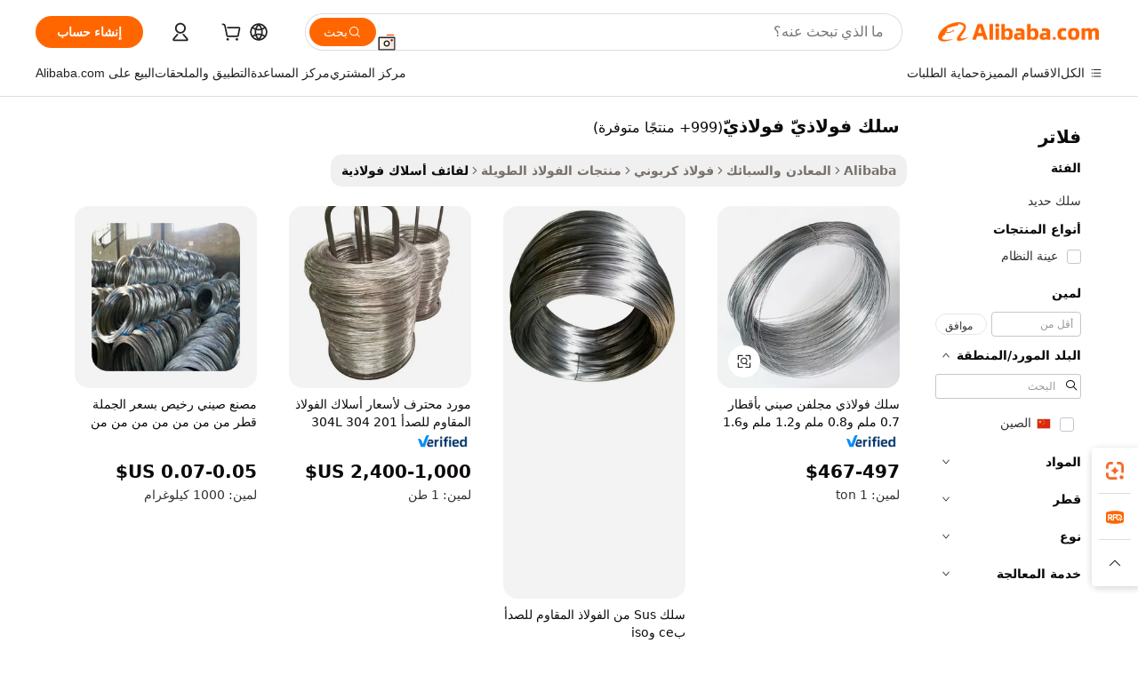

--- FILE ---
content_type: text/html;charset=UTF-8
request_url: https://arabic.alibaba.com/g/steel-wire-0.7mm.html
body_size: 185442
content:

<!-- screen_content -->

    <!-- tangram:5410 begin-->
    <!-- tangram:529998 begin-->
    
<!DOCTYPE html>
<html lang="ar" dir="rtl">
  <head>
        <script>
      window.__BB = {
        scene: window.__bb_scene || 'traffic-free-goods'
      };
      window.__BB.BB_CWV_IGNORE = {
          lcp_element: ['#icbu-buyer-pc-top-banner'],
          lcp_url: [],
        };
      window._timing = {}
      window._timing.first_start = Date.now();
      window.needLoginInspiration = Boolean(false);
      // 变量用于标记页面首次可见时间
      let firstVisibleTime = null;
      if (typeof document.hidden !== 'undefined') {
        // 页面首次加载时直接统计
        if (!document.hidden) {
          firstVisibleTime = Date.now();
          window.__BB_timex = 1
        } else {
          // 页面不可见时监听 visibilitychange 事件
          document.addEventListener('visibilitychange', () => {
            if (!document.hidden) {
              firstVisibleTime = Date.now();
              window.__BB_timex = firstVisibleTime - window.performance.timing.navigationStart
              window.__BB.firstVisibleTime = window.__BB_timex
              console.log("Page became visible after "+ window.__BB_timex + " ms");
            }
          }, { once: true });  // 确保只触发一次
        }
      } else {
        console.warn('Page Visibility API is not supported in this browser.');
      }
    </script>
        <meta name="data-spm" content="a2700">
        <meta name="aplus-xplug" content="NONE">
        <meta name="aplus-icbu-disable-umid" content="1">
        <meta name="google-translate-customization" content="9de59014edaf3b99-22e1cf3b5ca21786-g00bb439a5e9e5f8f-f">
    <meta name="yandex-verification" content="25a76ba8e4443bb3" />
    <meta name="msvalidate.01" content="E3FBF0E89B724C30844BF17C59608E8F" />
    <meta name="viewport" content="width=device-width, initial-scale=1.0, maximum-scale=5.0, user-scalable=yes">
        <link rel="preconnect" href="https://s.alicdn.com/" crossorigin>
    <link rel="dns-prefetch" href="https://s.alicdn.com">
                        <link rel="preload" href="https://s.alicdn.com/@g/alilog/??aplus_plugin_icbufront/index.js,mlog/aplus_v2.js" as="script">
        <link rel="preload" href="https://s.alicdn.com/@img/imgextra/i2/O1CN0153JdbU26g4bILVOyC_!!6000000007690-2-tps-418-58.png" as="image">
        <script>
            window.__APLUS_ABRATE__ = {
        perf_group: 'base64cached',
        scene: "traffic-free-goods",
      };
    </script>
    <meta name="aplus-mmstat-timeout" content="15000">
        <meta content="text/html; charset=utf-8" http-equiv="Content-Type">
          <title>سلك فولاذي 0.7 مم - حلول عالية الكربون والمجلفنة</title>
      <meta name="keywords" content="steel coil,stainless steel jewelry,stainless steel wire">
      <meta name="description" content="ابحث عن أسلاك فولاذية عالية الجودة 0.7 مم لمختلف التطبيقات. تسوق مجموعتنا المختارة من الأسلاك الفولاذية المجلفنة والكربونية بأقطار ودرجات قوة مختلفة.">
            <meta name="pagetiming-rate" content="9">
      <meta name="pagetiming-resource-rate" content="4">
                    <link rel="canonical" href="https://arabic.alibaba.com/g/steel-wire-0.7mm.html">
                              <link rel="alternate" hreflang="fr" href="https://french.alibaba.com/g/steel-wire-0.7mm.html">
                  <link rel="alternate" hreflang="de" href="https://german.alibaba.com/g/steel-wire-0.7mm.html">
                  <link rel="alternate" hreflang="pt" href="https://portuguese.alibaba.com/g/steel-wire-0.7mm.html">
                  <link rel="alternate" hreflang="it" href="https://italian.alibaba.com/g/steel-wire-0.7mm.html">
                  <link rel="alternate" hreflang="es" href="https://spanish.alibaba.com/g/steel-wire-0.7mm.html">
                  <link rel="alternate" hreflang="ru" href="https://russian.alibaba.com/g/steel-wire-0.7mm.html">
                  <link rel="alternate" hreflang="ko" href="https://korean.alibaba.com/g/steel-wire-0.7mm.html">
                  <link rel="alternate" hreflang="ar" href="https://arabic.alibaba.com/g/steel-wire-0.7mm.html">
                  <link rel="alternate" hreflang="ja" href="https://japanese.alibaba.com/g/steel-wire-0.7mm.html">
                  <link rel="alternate" hreflang="tr" href="https://turkish.alibaba.com/g/steel-wire-0.7mm.html">
                  <link rel="alternate" hreflang="th" href="https://thai.alibaba.com/g/steel-wire-0.7mm.html">
                  <link rel="alternate" hreflang="vi" href="https://vietnamese.alibaba.com/g/steel-wire-0.7mm.html">
                  <link rel="alternate" hreflang="nl" href="https://dutch.alibaba.com/g/steel-wire-0.7mm.html">
                  <link rel="alternate" hreflang="he" href="https://hebrew.alibaba.com/g/steel-wire-0.7mm.html">
                  <link rel="alternate" hreflang="id" href="https://indonesian.alibaba.com/g/steel-wire-0.7mm.html">
                  <link rel="alternate" hreflang="hi" href="https://hindi.alibaba.com/g/steel-wire-0.7mm.html">
                  <link rel="alternate" hreflang="en" href="https://www.alibaba.com/showroom/steel-wire-0.7mm.html">
                  <link rel="alternate" hreflang="zh" href="https://chinese.alibaba.com/g/steel-wire-0.7mm.html">
                  <link rel="alternate" hreflang="x-default" href="https://www.alibaba.com/showroom/steel-wire-0.7mm.html">
                                        <script>
      // Aplus 配置自动打点
      var queue = window.goldlog_queue || (window.goldlog_queue = []);
      var tags = ["button", "a", "div", "span", "i", "svg", "input", "li", "tr"];
      queue.push(
        {
          action: 'goldlog.appendMetaInfo',
          arguments: [
            'aplus-auto-exp',
            [
              {
                logkey: '/sc.ug_msite.new_product_exp',
                cssSelector: '[data-spm-exp]',
                props: ["data-spm-exp"],
              },
              {
                logkey: '/sc.ug_pc.seolist_product_exp',
                cssSelector: '.traffic-card-gallery',
                props: ["data-spm-exp"],
              }
            ]
          ]
        }
      )
      queue.push({
        action: 'goldlog.setMetaInfo',
        arguments: ['aplus-auto-clk', JSON.stringify(tags.map(tag =>({
          "logkey": "/sc.ug_msite.new_product_clk",
          tag,
          "filter": "data-spm-clk",
          "props": ["data-spm-clk"]
        })))],
      });
    </script>
  </head>
  <div id="icbu-header"><div id="the-new-header" data-version="4.4.0" data-tnh-auto-exp="tnh-expose" data-scenes="search-products" style="position: relative;background-color: #fff;border-bottom: 1px solid #ddd;box-sizing: border-box; font-family:Inter,SF Pro Text,Roboto,Helvetica Neue,Helvetica,Tahoma,Arial,PingFang SC,Microsoft YaHei;"><div style="display: flex;align-items:center;height: 72px;min-width: 1200px;max-width: 1580px;margin: 0 auto;padding: 0 40px;box-sizing: border-box;"><img style="height: 29px; width: 209px;" src="https://s.alicdn.com/@img/imgextra/i2/O1CN0153JdbU26g4bILVOyC_!!6000000007690-2-tps-418-58.png" alt="" /></div><div style="min-width: 1200px;max-width: 1580px;margin: 0 auto;overflow: hidden;font-size: 14px;display: flex;justify-content: space-between;padding: 0 40px;box-sizing: border-box;"><div style="display: flex; align-items: center; justify-content: space-between"><div style="position: relative; height: 36px; padding: 0 28px 0 20px">All categories</div><div style="position: relative; height: 36px; padding-right: 28px">Featured selections</div><div style="position: relative; height: 36px">Trade Assurance</div></div><div style="display: flex; align-items: center; justify-content: space-between"><div style="position: relative; height: 36px; padding-right: 28px">Buyer Central</div><div style="position: relative; height: 36px; padding-right: 28px">Help Center</div><div style="position: relative; height: 36px; padding-right: 28px">Get the app</div><div style="position: relative; height: 36px">Become a supplier</div></div></div></div></div></div>
  <body data-spm="7724857" style="min-height: calc(100vh + 1px)"><script 
id="beacon-aplus"   
src="//s.alicdn.com/@g/alilog/??aplus_plugin_icbufront/index.js,mlog/aplus_v2.js"
exparams="aplus=async&userid=&aplus&ali_beacon_id=&ali_apache_id=&ali_apache_track=&ali_apache_tracktmp=&eagleeye_traceid=21030aa317690379071195082e1217&ip=3%2e15%2e144%2e215&dmtrack_c={ali%5fresin%5ftrace%3dse%5frst%3dnull%7csp%5fviewtype%3dY%7cset%3d3%7cser%3d1007%7cpageId%3dff958ddf047f408283d7f8a3c0409d33%7cm%5fpageid%3dnull%7cpvmi%3ded70455b8f234437b0f189249028d08d%7csek%5fsepd%3d%25D8%25B3%25D9%2584%25D9%2583%2b%25D9%2581%25D9%2588%25D9%2584%25D8%25A7%25D8%25B0%25D9%258A%25D9%2591%2b%25D9%2581%25D9%2588%25D9%2584%25D8%25A7%25D8%25B0%25D9%258A%25D9%2591%7csek%3dsteel%2bwire%2b0%2e7mm%7cse%5fpn%3d1%7cp4pid%3d2ffb5a16%2dd5af%2d48d8%2d92dc%2d4140078b05b3%7csclkid%3dnull%7cforecast%5fpost%5fcate%3dnull%7cseo%5fnew%5fuser%5fflag%3dfalse%7ccategoryId%3d919%7cseo%5fsearch%5fmodel%5fupgrade%5fv2%3d2025070801%7cseo%5fmodule%5fcard%5f20240624%3d202406242%7clong%5ftext%5fgoogle%5ftranslate%5fv2%3d2407142%7cseo%5fcontent%5ftd%5fbottom%5ftext%5fupdate%5fkey%3d2025070801%7cseo%5fsearch%5fmodel%5fupgrade%5fv3%3d2025072201%7cseo%5fsearch%5fmodel%5fmulti%5fupgrade%5fv3%3d2025081101%7cdamo%5falt%5freplace%3dnull%7cwap%5fcross%3d2007659%7cwap%5fcs%5faction%3d2005494%7cAPP%5fVisitor%5fActive%3d26705%7cseo%5fshowroom%5fgoods%5fmix%3d2005244%7cseo%5fdefault%5fcached%5flong%5ftext%5ffrom%5fnew%5fkeyword%5fstep%3d2024122502%7cshowroom%5fgeneral%5ftemplate%3d2005292%7cwap%5fcs%5ftext%3dnull%7cstructured%5fdata%3d2025052702%7cseo%5fmulti%5fstyle%5ftext%5fupdate%3d2511182%7cpc%5fnew%5fheader%3dnull%7cseo%5fmeta%5fcate%5ftemplate%5fv1%3d2025042401%7cseo%5fmeta%5ftd%5fsearch%5fkeyword%5fstep%5fv1%3d2025040999%7cshowroom%5fft%5flong%5ftext%5fbaks%3d80802%7cAPP%5fGrowing%5fBuyer%5fHigh%5fIntent%5fActive%3d25488%7cshowroom%5fpc%5fv2019%3d2104%7cAPP%5fProspecting%5fBuyer%3d26707%7ccache%5fcontrol%3dnull%7cAPP%5fChurned%5fCore%5fBuyer%3d25463%7cseo%5fdefault%5fcached%5flong%5ftext%5fstep%3d24110802%7camp%5flighthouse%5fscore%5fimage%3d19657%7cseo%5fft%5ftranslate%5fgemini%3d25012003%7cwap%5fnode%5fssr%3d2015725%7cdataphant%5fopen%3d27030%7clongtext%5fmulti%5fstyle%5fexpand%5frussian%3d2510142%7cseo%5flongtext%5fgoogle%5fdata%5fsection%3d25021702%7cindustry%5fpopular%5ffloor%3dnull%7cwap%5fad%5fgoods%5fproduct%5finterval%3dnull%7cseo%5fgoods%5fbootom%5fwholesale%5flink%3dnull%7cseo%5fmiddle%5fwholesale%5flink%3d2486164%7cseo%5fkeyword%5faatest%3d8%7cft%5flong%5ftext%5fenpand%5fstep2%3d121602%7cseo%5fft%5flongtext%5fexpand%5fstep3%3d25012102%7cseo%5fwap%5fheadercard%3d2006288%7cAPP%5fChurned%5fInactive%5fVisitor%3d25497%7cAPP%5fGrowing%5fBuyer%5fHigh%5fIntent%5fInactive%3d25481%7cseo%5fmeta%5ftd%5fmulti%5fkey%3d2025061801%7ctop%5frecommend%5f20250120%3d202501201%7clongtext%5fmulti%5fstyle%5fexpand%5ffrench%5fcopy%3d25091802%7clongtext%5fmulti%5fstyle%5fexpand%5ffrench%5fcopy%5fcopy%3d25092502%7cseo%5ffloor%5fexp%3dnull%7cseo%5fshowroom%5falgo%5flink%3d17764%7cseo%5fmeta%5ftd%5faib%5fgeneral%5fkey%3d2025091901%7ccountry%5findustry%3d202311033%7cpc%5ffree%5fswitchtosearch%3d2020529%7cshowroom%5fft%5flong%5ftext%5fenpand%5fstep1%3d101102%7cseo%5fshowroom%5fnorel%3dnull%7cplp%5fstyle%5f25%5fpc%3d202505222%7cseo%5fggs%5flayer%3d10010%7cquery%5fmutil%5flang%5ftranslate%3d2025060300%7cAPP%5fChurned%5fBuyer%3d25468%7cstream%5frender%5fperf%5fopt%3d2309181%7cwap%5fgoods%3d2007383%7cseo%5fshowroom%5fsimilar%5f20240614%3d202406142%7cchinese%5fopen%3d6307%7cquery%5fgpt%5ftranslate%3d20240820%7cad%5fproduct%5finterval%3dnull%7camp%5fto%5fpwa%3d2007359%7cplp%5faib%5fmulti%5fai%5fmeta%3d20250401%7cwap%5fsupplier%5fcontent%3dnull%7cpc%5ffree%5frefactoring%3d20220315%7cAPP%5fGrowing%5fBuyer%5fInactive%3d25476%7csso%5foem%5ffloor%3dnull%7cseo%5fpc%5fnew%5fview%5f20240807%3d202408072%7cseo%5fbottom%5ftext%5fentity%5fkey%5fcopy%3d2025062400%7cstream%5frender%3d433763%7cseo%5fmodule%5fcard%5f20240424%3d202404241%7cseo%5ftitle%5freplace%5f20191226%3d5841%7clongtext%5fmulti%5fstyle%5fexpand%3d25090802%7cgoogleweblight%3d6516%7clighthouse%5fbase64%3dnull%7cAPP%5fProspecting%5fBuyer%5fActive%3d26719%7cad%5fgoods%5fproduct%5finterval%3dnull%7cseo%5fbottom%5fdeep%5fextend%5fkw%5fkey%3d2025071101%7clongtext%5fmulti%5fstyle%5fexpand%5fturkish%3d25102801%7cilink%5fuv%3d20240911%7cwap%5flist%5fwakeup%3d2005832%7ctpp%5fcrosslink%5fpc%3d20205311%7cseo%5ftop%5fbooth%3d18501%7cAPP%5fGrowing%5fBuyer%5fLess%5fActive%3d25472%7cseo%5fsearch%5fmodel%5fupgrade%5frank%3d2025092401%7cgoodslayer%3d7977%7cft%5flong%5ftext%5ftranslate%5fexpand%5fstep1%3d24110802%7cseo%5fheaderstyle%5ftraffic%5fkey%5fv1%3d2025072100%7ccrosslink%5fswitch%3d2008141%7cp4p%5foutline%3d20240328%7cseo%5fmeta%5ftd%5faib%5fv2%5fkey%3d2025091801%7crts%5fmulti%3d2008404%7cseo%5fad%5foptimization%5fkey%5fv2%3d2025072301%7cAPP%5fVisitor%5fLess%5fActive%3d26698%7cseo%5fsearch%5franker%5fid%3d2025112401%7cplp%5fstyle%5f25%3d202505192%7ccdn%5fvm%3d2007368%7cwap%5fad%5fproduct%5finterval%3dnull%7cseo%5fsearch%5fmodel%5fmulti%5fupgrade%5frank%3d2025092401%7cpc%5fcard%5fshare%3d2025081201%7cAPP%5fGrowing%5fBuyer%5fHigh%5fIntent%5fLess%5fActive%3d25480%7cgoods%5ftitle%5fsubstitute%3d9617%7cwap%5fscreen%5fexp%3d2025081400%7creact%5fheader%5ftest%3d202502182%7cpc%5fcs%5fcolor%3dnull%7cshowroom%5fft%5flong%5ftext%5ftest%3d72502%7cone%5ftap%5flogin%5fABTest%3d202308153%7cseo%5fhyh%5fshow%5ftags%3d9867%7cplp%5fstructured%5fdata%3d2508182%7cguide%5fdelete%3d2008526%7cseo%5findustry%5ftemplate%3dnull%7cseo%5fmeta%5ftd%5fmulti%5fes%5fkey%3d2025073101%7cseo%5fshowroom%5fdata%5fmix%3d19888%7csso%5ftop%5franking%5ffloor%3d20031%7cseo%5ftd%5fdeep%5fupgrade%5fkey%5fv3%3d2025081101%7cwap%5fue%5fone%3d2025111401%7cshowroom%5fto%5frts%5flink%3d2008480%7ccountrysearch%5ftest%3dnull%7cchannel%5famp%5fto%5fpwa%3dnull%7cseo%5fmulti%5fstyles%5flong%5ftext%3d2503172%7cseo%5fmeta%5ftext%5fmutli%5fcate%5ftemplate%5fv1%3d2025080801%7cseo%5fdefault%5fcached%5fmutil%5flong%5ftext%5fstep%3d24110436%7cseo%5faction%5fpoint%5ftype%3d22823%7cseo%5faib%5ftd%5flaunch%5f20240828%5fcopy%3d202408282%7cseo%5fshowroom%5fwholesale%5flink%3dnull%7cseo%5fperf%5fimprove%3d2023999%7cseo%5fwap%5flist%5fbounce%5f01%3d2063%7cseo%5fwap%5flist%5fbounce%5f02%3d2128%7cAPP%5fGrowing%5fBuyer%5fActive%3d25492%7cvideolayer%3dnull%7cvideo%5fplay%3dnull%7cAPP%5fChurned%5fMember%5fInactive%3d25501%7cseo%5fgoogle%5fnew%5fstruct%3d438326%7cicbu%5falgo%5fp4p%5fseo%5fad%3d2025072301%7ctpp%5ftrace%3dseoKeyword%2dseoKeyword%5fv3%2dbase%2dORIGINAL}&pageid=030f90d7210303451769037907&hn=ensearchweb033003003069%2erg%2dus%2deast%2eus68&asid=AQAAAABTYHFpU/5UMwAAAAC9YQlNH06juQ==&treq=&tres=" async>
</script>
            <style>body{background-color:white;}.no-scrollbar.il-sticky.il-top-0.il-max-h-\[100vh\].il-w-\[200px\].il-flex-shrink-0.il-flex-grow-0.il-overflow-y-scroll{background-color:#FFF;padding-left:12px}</style>
                    <!-- tangram:530006 begin-->
<!--  -->
 <style>
   @keyframes il-spin {
     to {
       transform: rotate(360deg);
     }
   }
   @keyframes il-pulse {
     50% {
       opacity: 0.5;
     }
   }
   .traffic-card-gallery {display: flex;position: relative;flex-direction: column;justify-content: flex-start;border-radius: 0.5rem;background-color: #fff;padding: 0.5rem 0.5rem 1rem;overflow: hidden;font-size: 0.75rem;line-height: 1rem;}
   .traffic-card-list {display: flex;position: relative;flex-direction: row;justify-content: flex-start;border-bottom-width: 1px;background-color: #fff;padding: 1rem;height: 292px;overflow: hidden;font-size: 0.75rem;line-height: 1rem;}
   .product-price {
     b {
       font-size: 22px;
     }
   }
   .skel-loading {
       animation: il-pulse 2s cubic-bezier(0.4, 0, 0.6, 1) infinite;background-color: hsl(60, 4.8%, 95.9%);
   }
 </style>
<div id="first-cached-card">
  <div style="box-sizing:border-box;display: flex;position: absolute;left: 0;right: 0;margin: 0 auto;z-index: 1;min-width: 1200px;max-width: 1580px;padding: 0.75rem 3.25rem 0;pointer-events: none;">
    <!--页面左侧区域-->
    <div style="width: 200px;padding-top: 1rem;padding-left:12px; background-color: #fff;border-radius: 0.25rem">
      <div class="skel-loading" style="height: 1.5rem;width: 50%;border-radius: 0.25rem;"></div>
      <div style="margin-top: 1rem;margin-bottom: 1rem;">
        <div class="skel-loading" style="height: 1rem;width: calc(100% * 5 / 6);"></div>
        <div
          class="skel-loading"
          style="margin-top: 1rem;height: 1rem;width: calc(100% * 8 / 12);"
        ></div>
        <div class="skel-loading" style="margin-top: 1rem;height: 1rem;width: 75%;"></div>
        <div
          class="skel-loading"
          style="margin-top: 1rem;height: 1rem;width: calc(100% * 7 / 12);"
        ></div>
      </div>
      <div class="skel-loading" style="height: 1.5rem;width: 50%;border-radius: 0.25rem;"></div>
      <div style="margin-top: 1rem;margin-bottom: 1rem;">
        <div class="skel-loading" style="height: 1rem;width: calc(100% * 5 / 6);"></div>
        <div
          class="skel-loading"
          style="margin-top: 1rem;height: 1rem;width: calc(100% * 8 / 12);"
        ></div>
        <div class="skel-loading" style="margin-top: 1rem;height: 1rem;width: 75%;"></div>
        <div
          class="skel-loading"
          style="margin-top: 1rem;height: 1rem;width: calc(100% * 7 / 12);"
        ></div>
      </div>
      <div class="skel-loading" style="height: 1.5rem;width: 50%;border-radius: 0.25rem;"></div>
      <div style="margin-top: 1rem;margin-bottom: 1rem;">
        <div class="skel-loading" style="height: 1rem;width: calc(100% * 5 / 6);"></div>
        <div
          class="skel-loading"
          style="margin-top: 1rem;height: 1rem;width: calc(100% * 8 / 12);"
        ></div>
        <div class="skel-loading" style="margin-top: 1rem;height: 1rem;width: 75%;"></div>
        <div
          class="skel-loading"
          style="margin-top: 1rem;height: 1rem;width: calc(100% * 7 / 12);"
        ></div>
      </div>
      <div class="skel-loading" style="height: 1.5rem;width: 50%;border-radius: 0.25rem;"></div>
      <div style="margin-top: 1rem;margin-bottom: 1rem;">
        <div class="skel-loading" style="height: 1rem;width: calc(100% * 5 / 6);"></div>
        <div
          class="skel-loading"
          style="margin-top: 1rem;height: 1rem;width: calc(100% * 8 / 12);"
        ></div>
        <div class="skel-loading" style="margin-top: 1rem;height: 1rem;width: 75%;"></div>
        <div
          class="skel-loading"
          style="margin-top: 1rem;height: 1rem;width: calc(100% * 7 / 12);"
        ></div>
      </div>
      <div class="skel-loading" style="height: 1.5rem;width: 50%;border-radius: 0.25rem;"></div>
      <div style="margin-top: 1rem;margin-bottom: 1rem;">
        <div class="skel-loading" style="height: 1rem;width: calc(100% * 5 / 6);"></div>
        <div
          class="skel-loading"
          style="margin-top: 1rem;height: 1rem;width: calc(100% * 8 / 12);"
        ></div>
        <div class="skel-loading" style="margin-top: 1rem;height: 1rem;width: 75%;"></div>
        <div
          class="skel-loading"
          style="margin-top: 1rem;height: 1rem;width: calc(100% * 7 / 12);"
        ></div>
      </div>
      <div class="skel-loading" style="height: 1.5rem;width: 50%;border-radius: 0.25rem;"></div>
      <div style="margin-top: 1rem;margin-bottom: 1rem;">
        <div class="skel-loading" style="height: 1rem;width: calc(100% * 5 / 6);"></div>
        <div
          class="skel-loading"
          style="margin-top: 1rem;height: 1rem;width: calc(100% * 8 / 12);"
        ></div>
        <div class="skel-loading" style="margin-top: 1rem;height: 1rem;width: 75%;"></div>
        <div
          class="skel-loading"
          style="margin-top: 1rem;height: 1rem;width: calc(100% * 7 / 12);"
        ></div>
      </div>
    </div>
    <!--页面主体区域-->
    <div style="flex: 1 1 0%; overflow: hidden;padding: 0.5rem 0.5rem 0.5rem 1.5rem">
      <div style="height: 1.25rem;margin-bottom: 1rem;"></div>
      <!-- keywords -->
      <div style="margin-bottom: 1rem;height: 1.75rem;font-weight: 700;font-size: 1.25rem;line-height: 1.75rem;"></div>
      <!-- longtext -->
            <div style="width: calc(25% - 0.9rem);pointer-events: auto">
        <div class="traffic-card-gallery">
          <!-- ProductImage -->
          <a href="//www.alibaba.com/product-detail/China-Galvanized-Steel-Wire-0-7mm_1601288578877.html?from=SEO" target="_blank" style="position: relative;margin-bottom: 0.5rem;aspect-ratio: 1;overflow: hidden;border-radius: 0.5rem;">
            <div style="display: flex; overflow: hidden">
              <div style="position: relative;margin: 0;width: 100%;min-width: 0;flex-shrink: 0;flex-grow: 0;flex-basis: 100%;padding: 0;">
                <img style="position: relative; aspect-ratio: 1; width: 100%" src="[data-uri]" loading="eager" />
                <div style="position: absolute;left: 0;bottom: 0;right: 0;top: 0;background-color: #000;opacity: 0.05;"></div>
              </div>
            </div>
          </a>
          <div style="display: flex;flex: 1 1 0%;flex-direction: column;justify-content: space-between;">
            <div>
              <a class="skel-loading" style="margin-top: 0.5rem;display:inline-block;width:100%;height:1rem;" href="//www.alibaba.com/product-detail/China-Galvanized-Steel-Wire-0-7mm_1601288578877.html" target="_blank"></a>
              <a class="skel-loading" style="margin-top: 0.125rem;display:inline-block;width:100%;height:1rem;" href="//www.alibaba.com/product-detail/China-Galvanized-Steel-Wire-0-7mm_1601288578877.html" target="_blank"></a>
              <div class="skel-loading" style="margin-top: 0.25rem;height:1.625rem;width:75%"></div>
              <div class="skel-loading" style="margin-top: 0.5rem;height: 1rem;width:50%"></div>
              <div class="skel-loading" style="margin-top:0.25rem;height:1rem;width:25%"></div>
            </div>
          </div>

        </div>
      </div>

    </div>
  </div>
</div>
<!-- tangram:530006 end-->
            <style>.component-left-filter-callback{display:flex;position:relative;margin-top:10px;height:1200px}.component-left-filter-callback img{width:200px}.component-left-filter-callback i{position:absolute;top:5%;left:50%}.related-search-wrapper{padding:.5rem;--tw-bg-opacity: 1;background-color:#fff;background-color:rgba(255,255,255,var(--tw-bg-opacity, 1));border-width:1px;border-color:var(--input)}.related-search-wrapper .related-search-box{margin:12px 16px}.related-search-wrapper .related-search-box .related-search-title{display:inline;float:start;color:#666;word-wrap:break-word;margin-right:12px;width:13%}.related-search-wrapper .related-search-box .related-search-content{display:flex;flex-wrap:wrap}.related-search-wrapper .related-search-box .related-search-content .related-search-link{margin-right:12px;width:23%;overflow:hidden;color:#666;text-overflow:ellipsis;white-space:nowrap}.product-title img{margin-right:.5rem;display:inline-block;height:1rem;vertical-align:sub}.product-price b{font-size:22px}.similar-icon{position:absolute;bottom:12px;z-index:2;right:12px}.rfq-card{display:inline-block;position:relative;box-sizing:border-box;margin-bottom:36px}.rfq-card .rfq-card-content{display:flex;position:relative;flex-direction:column;align-items:flex-start;background-size:cover;background-color:#fff;padding:12px;width:100%;height:100%}.rfq-card .rfq-card-content .rfq-card-icon{margin-top:50px}.rfq-card .rfq-card-content .rfq-card-icon img{width:45px}.rfq-card .rfq-card-content .rfq-card-top-title{margin-top:14px;color:#222;font-weight:400;font-size:16px}.rfq-card .rfq-card-content .rfq-card-title{margin-top:24px;color:#333;font-weight:800;font-size:20px}.rfq-card .rfq-card-content .rfq-card-input-box{margin-top:24px;width:100%}.rfq-card .rfq-card-content .rfq-card-input-box textarea{box-sizing:border-box;border:1px solid #ddd;border-radius:4px;background-color:#fff;padding:9px 12px;width:100%;height:88px;resize:none;color:#666;font-weight:400;font-size:13px;font-family:inherit}.rfq-card .rfq-card-content .rfq-card-button{margin-top:24px;border:1px solid #666;border-radius:16px;background-color:#fff;width:67%;color:#000;font-weight:700;font-size:14px;line-height:30px;text-align:center}[data-modulename^=ProductList-] div{contain-intrinsic-size:auto 500px}.traffic-card-gallery:hover{--tw-shadow: 0px 2px 6px 2px rgba(0,0,0,.12157);--tw-shadow-colored: 0px 2px 6px 2px var(--tw-shadow-color);box-shadow:0 0 #0000,0 0 #0000,0 2px 6px 2px #0000001f;box-shadow:var(--tw-ring-offset-shadow, 0 0 rgba(0,0,0,0)),var(--tw-ring-shadow, 0 0 rgba(0,0,0,0)),var(--tw-shadow);z-index:10}.traffic-card-gallery{position:relative;display:flex;flex-direction:column;justify-content:flex-start;overflow:hidden;border-radius:.75rem;--tw-bg-opacity: 1;background-color:#fff;background-color:rgba(255,255,255,var(--tw-bg-opacity, 1));padding:.5rem;font-size:.75rem;line-height:1rem}.traffic-card-list{position:relative;display:flex;height:292px;flex-direction:row;justify-content:flex-start;overflow:hidden;border-bottom-width:1px;--tw-bg-opacity: 1;background-color:#fff;background-color:rgba(255,255,255,var(--tw-bg-opacity, 1));padding:1rem;font-size:.75rem;line-height:1rem}.traffic-card-g-industry:hover{--tw-shadow: 0 0 10px rgba(0,0,0,.1);--tw-shadow-colored: 0 0 10px var(--tw-shadow-color);box-shadow:0 0 #0000,0 0 #0000,0 0 10px #0000001a;box-shadow:var(--tw-ring-offset-shadow, 0 0 rgba(0,0,0,0)),var(--tw-ring-shadow, 0 0 rgba(0,0,0,0)),var(--tw-shadow)}.traffic-card-g-industry{position:relative;border-radius:var(--radius);--tw-bg-opacity: 1;background-color:#fff;background-color:rgba(255,255,255,var(--tw-bg-opacity, 1));padding:1.25rem .75rem .75rem;font-size:.875rem;line-height:1.25rem}.module-filter-section-wrapper{max-height:none!important;overflow-x:hidden}*,:before,:after{--tw-border-spacing-x: 0;--tw-border-spacing-y: 0;--tw-translate-x: 0;--tw-translate-y: 0;--tw-rotate: 0;--tw-skew-x: 0;--tw-skew-y: 0;--tw-scale-x: 1;--tw-scale-y: 1;--tw-pan-x: ;--tw-pan-y: ;--tw-pinch-zoom: ;--tw-scroll-snap-strictness: proximity;--tw-gradient-from-position: ;--tw-gradient-via-position: ;--tw-gradient-to-position: ;--tw-ordinal: ;--tw-slashed-zero: ;--tw-numeric-figure: ;--tw-numeric-spacing: ;--tw-numeric-fraction: ;--tw-ring-inset: ;--tw-ring-offset-width: 0px;--tw-ring-offset-color: #fff;--tw-ring-color: rgba(59, 130, 246, .5);--tw-ring-offset-shadow: 0 0 rgba(0,0,0,0);--tw-ring-shadow: 0 0 rgba(0,0,0,0);--tw-shadow: 0 0 rgba(0,0,0,0);--tw-shadow-colored: 0 0 rgba(0,0,0,0);--tw-blur: ;--tw-brightness: ;--tw-contrast: ;--tw-grayscale: ;--tw-hue-rotate: ;--tw-invert: ;--tw-saturate: ;--tw-sepia: ;--tw-drop-shadow: ;--tw-backdrop-blur: ;--tw-backdrop-brightness: ;--tw-backdrop-contrast: ;--tw-backdrop-grayscale: ;--tw-backdrop-hue-rotate: ;--tw-backdrop-invert: ;--tw-backdrop-opacity: ;--tw-backdrop-saturate: ;--tw-backdrop-sepia: ;--tw-contain-size: ;--tw-contain-layout: ;--tw-contain-paint: ;--tw-contain-style: }::backdrop{--tw-border-spacing-x: 0;--tw-border-spacing-y: 0;--tw-translate-x: 0;--tw-translate-y: 0;--tw-rotate: 0;--tw-skew-x: 0;--tw-skew-y: 0;--tw-scale-x: 1;--tw-scale-y: 1;--tw-pan-x: ;--tw-pan-y: ;--tw-pinch-zoom: ;--tw-scroll-snap-strictness: proximity;--tw-gradient-from-position: ;--tw-gradient-via-position: ;--tw-gradient-to-position: ;--tw-ordinal: ;--tw-slashed-zero: ;--tw-numeric-figure: ;--tw-numeric-spacing: ;--tw-numeric-fraction: ;--tw-ring-inset: ;--tw-ring-offset-width: 0px;--tw-ring-offset-color: #fff;--tw-ring-color: rgba(59, 130, 246, .5);--tw-ring-offset-shadow: 0 0 rgba(0,0,0,0);--tw-ring-shadow: 0 0 rgba(0,0,0,0);--tw-shadow: 0 0 rgba(0,0,0,0);--tw-shadow-colored: 0 0 rgba(0,0,0,0);--tw-blur: ;--tw-brightness: ;--tw-contrast: ;--tw-grayscale: ;--tw-hue-rotate: ;--tw-invert: ;--tw-saturate: ;--tw-sepia: ;--tw-drop-shadow: ;--tw-backdrop-blur: ;--tw-backdrop-brightness: ;--tw-backdrop-contrast: ;--tw-backdrop-grayscale: ;--tw-backdrop-hue-rotate: ;--tw-backdrop-invert: ;--tw-backdrop-opacity: ;--tw-backdrop-saturate: ;--tw-backdrop-sepia: ;--tw-contain-size: ;--tw-contain-layout: ;--tw-contain-paint: ;--tw-contain-style: }*,:before,:after{box-sizing:border-box;border-width:0;border-style:solid;border-color:#e5e7eb}:before,:after{--tw-content: ""}html,:host{line-height:1.5;-webkit-text-size-adjust:100%;-moz-tab-size:4;-o-tab-size:4;tab-size:4;font-family:ui-sans-serif,system-ui,-apple-system,Segoe UI,Roboto,Ubuntu,Cantarell,Noto Sans,sans-serif,"Apple Color Emoji","Segoe UI Emoji",Segoe UI Symbol,"Noto Color Emoji";font-feature-settings:normal;font-variation-settings:normal;-webkit-tap-highlight-color:transparent}body{margin:0;line-height:inherit}hr{height:0;color:inherit;border-top-width:1px}abbr:where([title]){text-decoration:underline;-webkit-text-decoration:underline dotted;text-decoration:underline dotted}h1,h2,h3,h4,h5,h6{font-size:inherit;font-weight:inherit}a{color:inherit;text-decoration:inherit}b,strong{font-weight:bolder}code,kbd,samp,pre{font-family:ui-monospace,SFMono-Regular,Menlo,Monaco,Consolas,Liberation Mono,Courier New,monospace;font-feature-settings:normal;font-variation-settings:normal;font-size:1em}small{font-size:80%}sub,sup{font-size:75%;line-height:0;position:relative;vertical-align:baseline}sub{bottom:-.25em}sup{top:-.5em}table{text-indent:0;border-color:inherit;border-collapse:collapse}button,input,optgroup,select,textarea{font-family:inherit;font-feature-settings:inherit;font-variation-settings:inherit;font-size:100%;font-weight:inherit;line-height:inherit;letter-spacing:inherit;color:inherit;margin:0;padding:0}button,select{text-transform:none}button,input:where([type=button]),input:where([type=reset]),input:where([type=submit]){-webkit-appearance:button;background-color:transparent;background-image:none}:-moz-focusring{outline:auto}:-moz-ui-invalid{box-shadow:none}progress{vertical-align:baseline}::-webkit-inner-spin-button,::-webkit-outer-spin-button{height:auto}[type=search]{-webkit-appearance:textfield;outline-offset:-2px}::-webkit-search-decoration{-webkit-appearance:none}::-webkit-file-upload-button{-webkit-appearance:button;font:inherit}summary{display:list-item}blockquote,dl,dd,h1,h2,h3,h4,h5,h6,hr,figure,p,pre{margin:0}fieldset{margin:0;padding:0}legend{padding:0}ol,ul,menu{list-style:none;margin:0;padding:0}dialog{padding:0}textarea{resize:vertical}input::-moz-placeholder,textarea::-moz-placeholder{opacity:1;color:#9ca3af}input::placeholder,textarea::placeholder{opacity:1;color:#9ca3af}button,[role=button]{cursor:pointer}:disabled{cursor:default}img,svg,video,canvas,audio,iframe,embed,object{display:block;vertical-align:middle}img,video{max-width:100%;height:auto}[hidden]:where(:not([hidden=until-found])){display:none}:root{--background: hsl(0, 0%, 100%);--foreground: hsl(20, 14.3%, 4.1%);--card: hsl(0, 0%, 100%);--card-foreground: hsl(20, 14.3%, 4.1%);--popover: hsl(0, 0%, 100%);--popover-foreground: hsl(20, 14.3%, 4.1%);--primary: hsl(24, 100%, 50%);--primary-foreground: hsl(60, 9.1%, 97.8%);--secondary: hsl(60, 4.8%, 95.9%);--secondary-foreground: #333;--muted: hsl(60, 4.8%, 95.9%);--muted-foreground: hsl(25, 5.3%, 44.7%);--accent: hsl(60, 4.8%, 95.9%);--accent-foreground: hsl(24, 9.8%, 10%);--destructive: hsl(0, 84.2%, 60.2%);--destructive-foreground: hsl(60, 9.1%, 97.8%);--border: hsl(20, 5.9%, 90%);--input: hsl(20, 5.9%, 90%);--ring: hsl(24.6, 95%, 53.1%);--radius: 1rem}.dark{--background: hsl(20, 14.3%, 4.1%);--foreground: hsl(60, 9.1%, 97.8%);--card: hsl(20, 14.3%, 4.1%);--card-foreground: hsl(60, 9.1%, 97.8%);--popover: hsl(20, 14.3%, 4.1%);--popover-foreground: hsl(60, 9.1%, 97.8%);--primary: hsl(20.5, 90.2%, 48.2%);--primary-foreground: hsl(60, 9.1%, 97.8%);--secondary: hsl(12, 6.5%, 15.1%);--secondary-foreground: hsl(60, 9.1%, 97.8%);--muted: hsl(12, 6.5%, 15.1%);--muted-foreground: hsl(24, 5.4%, 63.9%);--accent: hsl(12, 6.5%, 15.1%);--accent-foreground: hsl(60, 9.1%, 97.8%);--destructive: hsl(0, 72.2%, 50.6%);--destructive-foreground: hsl(60, 9.1%, 97.8%);--border: hsl(12, 6.5%, 15.1%);--input: hsl(12, 6.5%, 15.1%);--ring: hsl(20.5, 90.2%, 48.2%)}*{border-color:#e7e5e4;border-color:var(--border)}body{background-color:#fff;background-color:var(--background);color:#0c0a09;color:var(--foreground)}.il-sr-only{position:absolute;width:1px;height:1px;padding:0;margin:-1px;overflow:hidden;clip:rect(0,0,0,0);white-space:nowrap;border-width:0}.il-invisible{visibility:hidden}.il-fixed{position:fixed}.il-absolute{position:absolute}.il-relative{position:relative}.il-sticky{position:sticky}.il-inset-0{inset:0}.il--bottom-12{bottom:-3rem}.il--top-12{top:-3rem}.il-bottom-0{bottom:0}.il-bottom-2{bottom:.5rem}.il-bottom-3{bottom:.75rem}.il-bottom-4{bottom:1rem}.il-end-0{right:0}.il-end-2{right:.5rem}.il-end-3{right:.75rem}.il-end-4{right:1rem}.il-left-0{left:0}.il-left-3{left:.75rem}.il-right-0{right:0}.il-right-2{right:.5rem}.il-right-3{right:.75rem}.il-start-0{left:0}.il-start-1\/2{left:50%}.il-start-2{left:.5rem}.il-start-3{left:.75rem}.il-start-\[50\%\]{left:50%}.il-top-0{top:0}.il-top-1\/2{top:50%}.il-top-16{top:4rem}.il-top-4{top:1rem}.il-top-\[50\%\]{top:50%}.il-z-10{z-index:10}.il-z-50{z-index:50}.il-z-\[9999\]{z-index:9999}.il-col-span-4{grid-column:span 4 / span 4}.il-m-0{margin:0}.il-m-3{margin:.75rem}.il-m-auto{margin:auto}.il-mx-auto{margin-left:auto;margin-right:auto}.il-my-3{margin-top:.75rem;margin-bottom:.75rem}.il-my-5{margin-top:1.25rem;margin-bottom:1.25rem}.il-my-auto{margin-top:auto;margin-bottom:auto}.\!il-mb-4{margin-bottom:1rem!important}.il--mt-4{margin-top:-1rem}.il-mb-0{margin-bottom:0}.il-mb-1{margin-bottom:.25rem}.il-mb-2{margin-bottom:.5rem}.il-mb-3{margin-bottom:.75rem}.il-mb-4{margin-bottom:1rem}.il-mb-5{margin-bottom:1.25rem}.il-mb-6{margin-bottom:1.5rem}.il-mb-8{margin-bottom:2rem}.il-mb-\[-0\.75rem\]{margin-bottom:-.75rem}.il-mb-\[0\.125rem\]{margin-bottom:.125rem}.il-me-1{margin-right:.25rem}.il-me-2{margin-right:.5rem}.il-me-3{margin-right:.75rem}.il-me-auto{margin-right:auto}.il-mr-1{margin-right:.25rem}.il-mr-2{margin-right:.5rem}.il-ms-1{margin-left:.25rem}.il-ms-4{margin-left:1rem}.il-ms-5{margin-left:1.25rem}.il-ms-8{margin-left:2rem}.il-ms-\[\.375rem\]{margin-left:.375rem}.il-ms-auto{margin-left:auto}.il-mt-0{margin-top:0}.il-mt-0\.5{margin-top:.125rem}.il-mt-1{margin-top:.25rem}.il-mt-2{margin-top:.5rem}.il-mt-3{margin-top:.75rem}.il-mt-4{margin-top:1rem}.il-mt-6{margin-top:1.5rem}.il-line-clamp-1{overflow:hidden;display:-webkit-box;-webkit-box-orient:vertical;-webkit-line-clamp:1}.il-line-clamp-2{overflow:hidden;display:-webkit-box;-webkit-box-orient:vertical;-webkit-line-clamp:2}.il-line-clamp-6{overflow:hidden;display:-webkit-box;-webkit-box-orient:vertical;-webkit-line-clamp:6}.il-inline-block{display:inline-block}.il-inline{display:inline}.il-flex{display:flex}.il-inline-flex{display:inline-flex}.il-grid{display:grid}.il-aspect-square{aspect-ratio:1 / 1}.il-size-5{width:1.25rem;height:1.25rem}.il-h-1{height:.25rem}.il-h-10{height:2.5rem}.il-h-11{height:2.75rem}.il-h-20{height:5rem}.il-h-24{height:6rem}.il-h-3\.5{height:.875rem}.il-h-4{height:1rem}.il-h-40{height:10rem}.il-h-6{height:1.5rem}.il-h-8{height:2rem}.il-h-9{height:2.25rem}.il-h-\[150px\]{height:150px}.il-h-\[152px\]{height:152px}.il-h-\[18\.25rem\]{height:18.25rem}.il-h-\[292px\]{height:292px}.il-h-\[600px\]{height:600px}.il-h-auto{height:auto}.il-h-fit{height:-moz-fit-content;height:fit-content}.il-h-full{height:100%}.il-h-screen{height:100vh}.il-max-h-\[100vh\]{max-height:100vh}.il-w-1\/2{width:50%}.il-w-10{width:2.5rem}.il-w-10\/12{width:83.333333%}.il-w-4{width:1rem}.il-w-6{width:1.5rem}.il-w-64{width:16rem}.il-w-7\/12{width:58.333333%}.il-w-72{width:18rem}.il-w-8{width:2rem}.il-w-8\/12{width:66.666667%}.il-w-9{width:2.25rem}.il-w-9\/12{width:75%}.il-w-\[200px\]{width:200px}.il-w-\[84px\]{width:84px}.il-w-fit{width:-moz-fit-content;width:fit-content}.il-w-full{width:100%}.il-w-screen{width:100vw}.il-min-w-0{min-width:0px}.il-min-w-3{min-width:.75rem}.il-min-w-\[1200px\]{min-width:1200px}.il-max-w-\[1000px\]{max-width:1000px}.il-max-w-\[1580px\]{max-width:1580px}.il-max-w-full{max-width:100%}.il-max-w-lg{max-width:32rem}.il-flex-1{flex:1 1 0%}.il-flex-shrink-0,.il-shrink-0{flex-shrink:0}.il-flex-grow-0,.il-grow-0{flex-grow:0}.il-basis-24{flex-basis:6rem}.il-basis-full{flex-basis:100%}.il-origin-\[--radix-tooltip-content-transform-origin\]{transform-origin:var(--radix-tooltip-content-transform-origin)}.il--translate-x-1\/2{--tw-translate-x: -50%;transform:translate(-50%,var(--tw-translate-y)) rotate(var(--tw-rotate)) skew(var(--tw-skew-x)) skewY(var(--tw-skew-y)) scaleX(var(--tw-scale-x)) scaleY(var(--tw-scale-y));transform:translate(var(--tw-translate-x),var(--tw-translate-y)) rotate(var(--tw-rotate)) skew(var(--tw-skew-x)) skewY(var(--tw-skew-y)) scaleX(var(--tw-scale-x)) scaleY(var(--tw-scale-y))}.il--translate-y-1\/2{--tw-translate-y: -50%;transform:translate(var(--tw-translate-x),-50%) rotate(var(--tw-rotate)) skew(var(--tw-skew-x)) skewY(var(--tw-skew-y)) scaleX(var(--tw-scale-x)) scaleY(var(--tw-scale-y));transform:translate(var(--tw-translate-x),var(--tw-translate-y)) rotate(var(--tw-rotate)) skew(var(--tw-skew-x)) skewY(var(--tw-skew-y)) scaleX(var(--tw-scale-x)) scaleY(var(--tw-scale-y))}.il-translate-x-\[-50\%\]{--tw-translate-x: -50%;transform:translate(-50%,var(--tw-translate-y)) rotate(var(--tw-rotate)) skew(var(--tw-skew-x)) skewY(var(--tw-skew-y)) scaleX(var(--tw-scale-x)) scaleY(var(--tw-scale-y));transform:translate(var(--tw-translate-x),var(--tw-translate-y)) rotate(var(--tw-rotate)) skew(var(--tw-skew-x)) skewY(var(--tw-skew-y)) scaleX(var(--tw-scale-x)) scaleY(var(--tw-scale-y))}.il-translate-y-\[-50\%\]{--tw-translate-y: -50%;transform:translate(var(--tw-translate-x),-50%) rotate(var(--tw-rotate)) skew(var(--tw-skew-x)) skewY(var(--tw-skew-y)) scaleX(var(--tw-scale-x)) scaleY(var(--tw-scale-y));transform:translate(var(--tw-translate-x),var(--tw-translate-y)) rotate(var(--tw-rotate)) skew(var(--tw-skew-x)) skewY(var(--tw-skew-y)) scaleX(var(--tw-scale-x)) scaleY(var(--tw-scale-y))}.il-rotate-90{--tw-rotate: 90deg;transform:translate(var(--tw-translate-x),var(--tw-translate-y)) rotate(90deg) skew(var(--tw-skew-x)) skewY(var(--tw-skew-y)) scaleX(var(--tw-scale-x)) scaleY(var(--tw-scale-y));transform:translate(var(--tw-translate-x),var(--tw-translate-y)) rotate(var(--tw-rotate)) skew(var(--tw-skew-x)) skewY(var(--tw-skew-y)) scaleX(var(--tw-scale-x)) scaleY(var(--tw-scale-y))}@keyframes il-pulse{50%{opacity:.5}}.il-animate-pulse{animation:il-pulse 2s cubic-bezier(.4,0,.6,1) infinite}@keyframes il-spin{to{transform:rotate(360deg)}}.il-animate-spin{animation:il-spin 1s linear infinite}.il-cursor-pointer{cursor:pointer}.il-list-disc{list-style-type:disc}.il-grid-cols-2{grid-template-columns:repeat(2,minmax(0,1fr))}.il-grid-cols-4{grid-template-columns:repeat(4,minmax(0,1fr))}.il-flex-row{flex-direction:row}.il-flex-col{flex-direction:column}.il-flex-col-reverse{flex-direction:column-reverse}.il-flex-wrap{flex-wrap:wrap}.il-flex-nowrap{flex-wrap:nowrap}.il-items-start{align-items:flex-start}.il-items-center{align-items:center}.il-items-baseline{align-items:baseline}.il-justify-start{justify-content:flex-start}.il-justify-end{justify-content:flex-end}.il-justify-center{justify-content:center}.il-justify-between{justify-content:space-between}.il-gap-1{gap:.25rem}.il-gap-1\.5{gap:.375rem}.il-gap-10{gap:2.5rem}.il-gap-2{gap:.5rem}.il-gap-3{gap:.75rem}.il-gap-4{gap:1rem}.il-gap-8{gap:2rem}.il-gap-\[\.0938rem\]{gap:.0938rem}.il-gap-\[\.375rem\]{gap:.375rem}.il-gap-\[0\.125rem\]{gap:.125rem}.\!il-gap-x-5{-moz-column-gap:1.25rem!important;column-gap:1.25rem!important}.\!il-gap-y-5{row-gap:1.25rem!important}.il-space-y-1\.5>:not([hidden])~:not([hidden]){--tw-space-y-reverse: 0;margin-top:calc(.375rem * (1 - var(--tw-space-y-reverse)));margin-top:.375rem;margin-top:calc(.375rem * calc(1 - var(--tw-space-y-reverse)));margin-bottom:0rem;margin-bottom:calc(.375rem * var(--tw-space-y-reverse))}.il-space-y-4>:not([hidden])~:not([hidden]){--tw-space-y-reverse: 0;margin-top:calc(1rem * (1 - var(--tw-space-y-reverse)));margin-top:1rem;margin-top:calc(1rem * calc(1 - var(--tw-space-y-reverse)));margin-bottom:0rem;margin-bottom:calc(1rem * var(--tw-space-y-reverse))}.il-overflow-hidden{overflow:hidden}.il-overflow-y-auto{overflow-y:auto}.il-overflow-y-scroll{overflow-y:scroll}.il-truncate{overflow:hidden;text-overflow:ellipsis;white-space:nowrap}.il-text-ellipsis{text-overflow:ellipsis}.il-whitespace-normal{white-space:normal}.il-whitespace-nowrap{white-space:nowrap}.il-break-normal{word-wrap:normal;word-break:normal}.il-break-words{word-wrap:break-word}.il-break-all{word-break:break-all}.il-rounded{border-radius:.25rem}.il-rounded-2xl{border-radius:1rem}.il-rounded-\[0\.5rem\]{border-radius:.5rem}.il-rounded-\[1\.25rem\]{border-radius:1.25rem}.il-rounded-full{border-radius:9999px}.il-rounded-lg{border-radius:1rem;border-radius:var(--radius)}.il-rounded-md{border-radius:calc(1rem - 2px);border-radius:calc(var(--radius) - 2px)}.il-rounded-sm{border-radius:calc(1rem - 4px);border-radius:calc(var(--radius) - 4px)}.il-rounded-xl{border-radius:.75rem}.il-border,.il-border-\[1px\]{border-width:1px}.il-border-b,.il-border-b-\[1px\]{border-bottom-width:1px}.il-border-solid{border-style:solid}.il-border-none{border-style:none}.il-border-\[\#222\]{--tw-border-opacity: 1;border-color:#222;border-color:rgba(34,34,34,var(--tw-border-opacity, 1))}.il-border-\[\#DDD\]{--tw-border-opacity: 1;border-color:#ddd;border-color:rgba(221,221,221,var(--tw-border-opacity, 1))}.il-border-foreground{border-color:#0c0a09;border-color:var(--foreground)}.il-border-input{border-color:#e7e5e4;border-color:var(--input)}.il-bg-\[\#F8F8F8\]{--tw-bg-opacity: 1;background-color:#f8f8f8;background-color:rgba(248,248,248,var(--tw-bg-opacity, 1))}.il-bg-\[\#d9d9d963\]{background-color:#d9d9d963}.il-bg-accent{background-color:#f5f5f4;background-color:var(--accent)}.il-bg-background{background-color:#fff;background-color:var(--background)}.il-bg-black{--tw-bg-opacity: 1;background-color:#000;background-color:rgba(0,0,0,var(--tw-bg-opacity, 1))}.il-bg-black\/80{background-color:#000c}.il-bg-destructive{background-color:#ef4444;background-color:var(--destructive)}.il-bg-gray-300{--tw-bg-opacity: 1;background-color:#d1d5db;background-color:rgba(209,213,219,var(--tw-bg-opacity, 1))}.il-bg-muted{background-color:#f5f5f4;background-color:var(--muted)}.il-bg-orange-500{--tw-bg-opacity: 1;background-color:#f97316;background-color:rgba(249,115,22,var(--tw-bg-opacity, 1))}.il-bg-popover{background-color:#fff;background-color:var(--popover)}.il-bg-primary{background-color:#f60;background-color:var(--primary)}.il-bg-secondary{background-color:#f5f5f4;background-color:var(--secondary)}.il-bg-transparent{background-color:transparent}.il-bg-white{--tw-bg-opacity: 1;background-color:#fff;background-color:rgba(255,255,255,var(--tw-bg-opacity, 1))}.il-bg-opacity-80{--tw-bg-opacity: .8}.il-bg-cover{background-size:cover}.il-bg-no-repeat{background-repeat:no-repeat}.il-fill-black{fill:#000}.il-object-cover{-o-object-fit:cover;object-fit:cover}.il-p-0{padding:0}.il-p-1{padding:.25rem}.il-p-2{padding:.5rem}.il-p-3{padding:.75rem}.il-p-4{padding:1rem}.il-p-5{padding:1.25rem}.il-p-6{padding:1.5rem}.il-px-2{padding-left:.5rem;padding-right:.5rem}.il-px-3{padding-left:.75rem;padding-right:.75rem}.il-py-0\.5{padding-top:.125rem;padding-bottom:.125rem}.il-py-1\.5{padding-top:.375rem;padding-bottom:.375rem}.il-py-10{padding-top:2.5rem;padding-bottom:2.5rem}.il-py-2{padding-top:.5rem;padding-bottom:.5rem}.il-py-3{padding-top:.75rem;padding-bottom:.75rem}.il-pb-0{padding-bottom:0}.il-pb-3{padding-bottom:.75rem}.il-pb-4{padding-bottom:1rem}.il-pb-8{padding-bottom:2rem}.il-pe-0{padding-right:0}.il-pe-2{padding-right:.5rem}.il-pe-3{padding-right:.75rem}.il-pe-4{padding-right:1rem}.il-pe-6{padding-right:1.5rem}.il-pe-8{padding-right:2rem}.il-pe-\[12px\]{padding-right:12px}.il-pe-\[3\.25rem\]{padding-right:3.25rem}.il-pl-4{padding-left:1rem}.il-ps-0{padding-left:0}.il-ps-2{padding-left:.5rem}.il-ps-3{padding-left:.75rem}.il-ps-4{padding-left:1rem}.il-ps-6{padding-left:1.5rem}.il-ps-8{padding-left:2rem}.il-ps-\[12px\]{padding-left:12px}.il-ps-\[3\.25rem\]{padding-left:3.25rem}.il-pt-10{padding-top:2.5rem}.il-pt-4{padding-top:1rem}.il-pt-5{padding-top:1.25rem}.il-pt-6{padding-top:1.5rem}.il-pt-7{padding-top:1.75rem}.il-text-center{text-align:center}.il-text-start{text-align:left}.il-text-2xl{font-size:1.5rem;line-height:2rem}.il-text-base{font-size:1rem;line-height:1.5rem}.il-text-lg{font-size:1.125rem;line-height:1.75rem}.il-text-sm{font-size:.875rem;line-height:1.25rem}.il-text-xl{font-size:1.25rem;line-height:1.75rem}.il-text-xs{font-size:.75rem;line-height:1rem}.il-font-\[600\]{font-weight:600}.il-font-bold{font-weight:700}.il-font-medium{font-weight:500}.il-font-normal{font-weight:400}.il-font-semibold{font-weight:600}.il-leading-3{line-height:.75rem}.il-leading-4{line-height:1rem}.il-leading-\[1\.43\]{line-height:1.43}.il-leading-\[18px\]{line-height:18px}.il-leading-\[26px\]{line-height:26px}.il-leading-none{line-height:1}.il-tracking-tight{letter-spacing:-.025em}.il-text-\[\#00820D\]{--tw-text-opacity: 1;color:#00820d;color:rgba(0,130,13,var(--tw-text-opacity, 1))}.il-text-\[\#222\]{--tw-text-opacity: 1;color:#222;color:rgba(34,34,34,var(--tw-text-opacity, 1))}.il-text-\[\#444\]{--tw-text-opacity: 1;color:#444;color:rgba(68,68,68,var(--tw-text-opacity, 1))}.il-text-\[\#4B1D1F\]{--tw-text-opacity: 1;color:#4b1d1f;color:rgba(75,29,31,var(--tw-text-opacity, 1))}.il-text-\[\#767676\]{--tw-text-opacity: 1;color:#767676;color:rgba(118,118,118,var(--tw-text-opacity, 1))}.il-text-\[\#D04A0A\]{--tw-text-opacity: 1;color:#d04a0a;color:rgba(208,74,10,var(--tw-text-opacity, 1))}.il-text-\[\#F7421E\]{--tw-text-opacity: 1;color:#f7421e;color:rgba(247,66,30,var(--tw-text-opacity, 1))}.il-text-\[\#FF6600\]{--tw-text-opacity: 1;color:#f60;color:rgba(255,102,0,var(--tw-text-opacity, 1))}.il-text-\[\#f7421e\]{--tw-text-opacity: 1;color:#f7421e;color:rgba(247,66,30,var(--tw-text-opacity, 1))}.il-text-destructive-foreground{color:#fafaf9;color:var(--destructive-foreground)}.il-text-foreground{color:#0c0a09;color:var(--foreground)}.il-text-muted-foreground{color:#78716c;color:var(--muted-foreground)}.il-text-popover-foreground{color:#0c0a09;color:var(--popover-foreground)}.il-text-primary{color:#f60;color:var(--primary)}.il-text-primary-foreground{color:#fafaf9;color:var(--primary-foreground)}.il-text-secondary-foreground{color:#333;color:var(--secondary-foreground)}.il-text-white{--tw-text-opacity: 1;color:#fff;color:rgba(255,255,255,var(--tw-text-opacity, 1))}.il-underline{text-decoration-line:underline}.il-line-through{text-decoration-line:line-through}.il-underline-offset-4{text-underline-offset:4px}.il-opacity-5{opacity:.05}.il-opacity-70{opacity:.7}.il-shadow-\[0_2px_6px_2px_rgba\(0\,0\,0\,0\.12\)\]{--tw-shadow: 0 2px 6px 2px rgba(0,0,0,.12);--tw-shadow-colored: 0 2px 6px 2px var(--tw-shadow-color);box-shadow:0 0 #0000,0 0 #0000,0 2px 6px 2px #0000001f;box-shadow:var(--tw-ring-offset-shadow, 0 0 rgba(0,0,0,0)),var(--tw-ring-shadow, 0 0 rgba(0,0,0,0)),var(--tw-shadow)}.il-shadow-cards{--tw-shadow: 0 0 10px rgba(0,0,0,.1);--tw-shadow-colored: 0 0 10px var(--tw-shadow-color);box-shadow:0 0 #0000,0 0 #0000,0 0 10px #0000001a;box-shadow:var(--tw-ring-offset-shadow, 0 0 rgba(0,0,0,0)),var(--tw-ring-shadow, 0 0 rgba(0,0,0,0)),var(--tw-shadow)}.il-shadow-lg{--tw-shadow: 0 10px 15px -3px rgba(0, 0, 0, .1), 0 4px 6px -4px rgba(0, 0, 0, .1);--tw-shadow-colored: 0 10px 15px -3px var(--tw-shadow-color), 0 4px 6px -4px var(--tw-shadow-color);box-shadow:0 0 #0000,0 0 #0000,0 10px 15px -3px #0000001a,0 4px 6px -4px #0000001a;box-shadow:var(--tw-ring-offset-shadow, 0 0 rgba(0,0,0,0)),var(--tw-ring-shadow, 0 0 rgba(0,0,0,0)),var(--tw-shadow)}.il-shadow-md{--tw-shadow: 0 4px 6px -1px rgba(0, 0, 0, .1), 0 2px 4px -2px rgba(0, 0, 0, .1);--tw-shadow-colored: 0 4px 6px -1px var(--tw-shadow-color), 0 2px 4px -2px var(--tw-shadow-color);box-shadow:0 0 #0000,0 0 #0000,0 4px 6px -1px #0000001a,0 2px 4px -2px #0000001a;box-shadow:var(--tw-ring-offset-shadow, 0 0 rgba(0,0,0,0)),var(--tw-ring-shadow, 0 0 rgba(0,0,0,0)),var(--tw-shadow)}.il-outline-none{outline:2px solid transparent;outline-offset:2px}.il-outline-1{outline-width:1px}.il-ring-offset-background{--tw-ring-offset-color: var(--background)}.il-transition-colors{transition-property:color,background-color,border-color,text-decoration-color,fill,stroke;transition-timing-function:cubic-bezier(.4,0,.2,1);transition-duration:.15s}.il-transition-opacity{transition-property:opacity;transition-timing-function:cubic-bezier(.4,0,.2,1);transition-duration:.15s}.il-transition-transform{transition-property:transform;transition-timing-function:cubic-bezier(.4,0,.2,1);transition-duration:.15s}.il-duration-200{transition-duration:.2s}.il-duration-300{transition-duration:.3s}.il-ease-in-out{transition-timing-function:cubic-bezier(.4,0,.2,1)}@keyframes enter{0%{opacity:1;opacity:var(--tw-enter-opacity, 1);transform:translateZ(0) scaleZ(1) rotate(0);transform:translate3d(var(--tw-enter-translate-x, 0),var(--tw-enter-translate-y, 0),0) scale3d(var(--tw-enter-scale, 1),var(--tw-enter-scale, 1),var(--tw-enter-scale, 1)) rotate(var(--tw-enter-rotate, 0))}}@keyframes exit{to{opacity:1;opacity:var(--tw-exit-opacity, 1);transform:translateZ(0) scaleZ(1) rotate(0);transform:translate3d(var(--tw-exit-translate-x, 0),var(--tw-exit-translate-y, 0),0) scale3d(var(--tw-exit-scale, 1),var(--tw-exit-scale, 1),var(--tw-exit-scale, 1)) rotate(var(--tw-exit-rotate, 0))}}.il-animate-in{animation-name:enter;animation-duration:.15s;--tw-enter-opacity: initial;--tw-enter-scale: initial;--tw-enter-rotate: initial;--tw-enter-translate-x: initial;--tw-enter-translate-y: initial}.il-fade-in-0{--tw-enter-opacity: 0}.il-zoom-in-95{--tw-enter-scale: .95}.il-duration-200{animation-duration:.2s}.il-duration-300{animation-duration:.3s}.il-ease-in-out{animation-timing-function:cubic-bezier(.4,0,.2,1)}.no-scrollbar::-webkit-scrollbar{display:none}.no-scrollbar{-ms-overflow-style:none;scrollbar-width:none}.longtext-style-inmodel h2{margin-bottom:.5rem;margin-top:1rem;font-size:1rem;line-height:1.5rem;font-weight:700}.first-of-type\:il-ms-4:first-of-type{margin-left:1rem}.hover\:il-bg-\[\#f4f4f4\]:hover{--tw-bg-opacity: 1;background-color:#f4f4f4;background-color:rgba(244,244,244,var(--tw-bg-opacity, 1))}.hover\:il-bg-accent:hover{background-color:#f5f5f4;background-color:var(--accent)}.hover\:il-text-accent-foreground:hover{color:#1c1917;color:var(--accent-foreground)}.hover\:il-text-foreground:hover{color:#0c0a09;color:var(--foreground)}.hover\:il-underline:hover{text-decoration-line:underline}.hover\:il-opacity-100:hover{opacity:1}.hover\:il-opacity-90:hover{opacity:.9}.focus\:il-outline-none:focus{outline:2px solid transparent;outline-offset:2px}.focus\:il-ring-2:focus{--tw-ring-offset-shadow: var(--tw-ring-inset) 0 0 0 var(--tw-ring-offset-width) var(--tw-ring-offset-color);--tw-ring-shadow: var(--tw-ring-inset) 0 0 0 calc(2px + var(--tw-ring-offset-width)) var(--tw-ring-color);box-shadow:var(--tw-ring-offset-shadow),var(--tw-ring-shadow),0 0 #0000;box-shadow:var(--tw-ring-offset-shadow),var(--tw-ring-shadow),var(--tw-shadow, 0 0 rgba(0,0,0,0))}.focus\:il-ring-ring:focus{--tw-ring-color: var(--ring)}.focus\:il-ring-offset-2:focus{--tw-ring-offset-width: 2px}.focus-visible\:il-outline-none:focus-visible{outline:2px solid transparent;outline-offset:2px}.focus-visible\:il-ring-2:focus-visible{--tw-ring-offset-shadow: var(--tw-ring-inset) 0 0 0 var(--tw-ring-offset-width) var(--tw-ring-offset-color);--tw-ring-shadow: var(--tw-ring-inset) 0 0 0 calc(2px + var(--tw-ring-offset-width)) var(--tw-ring-color);box-shadow:var(--tw-ring-offset-shadow),var(--tw-ring-shadow),0 0 #0000;box-shadow:var(--tw-ring-offset-shadow),var(--tw-ring-shadow),var(--tw-shadow, 0 0 rgba(0,0,0,0))}.focus-visible\:il-ring-ring:focus-visible{--tw-ring-color: var(--ring)}.focus-visible\:il-ring-offset-2:focus-visible{--tw-ring-offset-width: 2px}.active\:il-bg-primary:active{background-color:#f60;background-color:var(--primary)}.active\:il-bg-white:active{--tw-bg-opacity: 1;background-color:#fff;background-color:rgba(255,255,255,var(--tw-bg-opacity, 1))}.disabled\:il-pointer-events-none:disabled{pointer-events:none}.disabled\:il-opacity-10:disabled{opacity:.1}.il-group:hover .group-hover\:il-visible{visibility:visible}.il-group:hover .group-hover\:il-scale-110{--tw-scale-x: 1.1;--tw-scale-y: 1.1;transform:translate(var(--tw-translate-x),var(--tw-translate-y)) rotate(var(--tw-rotate)) skew(var(--tw-skew-x)) skewY(var(--tw-skew-y)) scaleX(1.1) scaleY(1.1);transform:translate(var(--tw-translate-x),var(--tw-translate-y)) rotate(var(--tw-rotate)) skew(var(--tw-skew-x)) skewY(var(--tw-skew-y)) scaleX(var(--tw-scale-x)) scaleY(var(--tw-scale-y))}.il-group:hover .group-hover\:il-underline{text-decoration-line:underline}.data-\[state\=open\]\:il-animate-in[data-state=open]{animation-name:enter;animation-duration:.15s;--tw-enter-opacity: initial;--tw-enter-scale: initial;--tw-enter-rotate: initial;--tw-enter-translate-x: initial;--tw-enter-translate-y: initial}.data-\[state\=closed\]\:il-animate-out[data-state=closed]{animation-name:exit;animation-duration:.15s;--tw-exit-opacity: initial;--tw-exit-scale: initial;--tw-exit-rotate: initial;--tw-exit-translate-x: initial;--tw-exit-translate-y: initial}.data-\[state\=closed\]\:il-fade-out-0[data-state=closed]{--tw-exit-opacity: 0}.data-\[state\=open\]\:il-fade-in-0[data-state=open]{--tw-enter-opacity: 0}.data-\[state\=closed\]\:il-zoom-out-95[data-state=closed]{--tw-exit-scale: .95}.data-\[state\=open\]\:il-zoom-in-95[data-state=open]{--tw-enter-scale: .95}.data-\[side\=bottom\]\:il-slide-in-from-top-2[data-side=bottom]{--tw-enter-translate-y: -.5rem}.data-\[side\=left\]\:il-slide-in-from-right-2[data-side=left]{--tw-enter-translate-x: .5rem}.data-\[side\=right\]\:il-slide-in-from-left-2[data-side=right]{--tw-enter-translate-x: -.5rem}.data-\[side\=top\]\:il-slide-in-from-bottom-2[data-side=top]{--tw-enter-translate-y: .5rem}@media (min-width: 640px){.sm\:il-flex-row{flex-direction:row}.sm\:il-justify-end{justify-content:flex-end}.sm\:il-gap-2\.5{gap:.625rem}.sm\:il-space-x-2>:not([hidden])~:not([hidden]){--tw-space-x-reverse: 0;margin-right:0rem;margin-right:calc(.5rem * var(--tw-space-x-reverse));margin-left:calc(.5rem * (1 - var(--tw-space-x-reverse)));margin-left:.5rem;margin-left:calc(.5rem * calc(1 - var(--tw-space-x-reverse)))}.sm\:il-rounded-lg{border-radius:1rem;border-radius:var(--radius)}.sm\:il-text-left{text-align:left}}.rtl\:il-translate-x-\[50\%\]:where([dir=rtl],[dir=rtl] *){--tw-translate-x: 50%;transform:translate(50%,var(--tw-translate-y)) rotate(var(--tw-rotate)) skew(var(--tw-skew-x)) skewY(var(--tw-skew-y)) scaleX(var(--tw-scale-x)) scaleY(var(--tw-scale-y));transform:translate(var(--tw-translate-x),var(--tw-translate-y)) rotate(var(--tw-rotate)) skew(var(--tw-skew-x)) skewY(var(--tw-skew-y)) scaleX(var(--tw-scale-x)) scaleY(var(--tw-scale-y))}.rtl\:il-scale-\[-1\]:where([dir=rtl],[dir=rtl] *){--tw-scale-x: -1;--tw-scale-y: -1;transform:translate(var(--tw-translate-x),var(--tw-translate-y)) rotate(var(--tw-rotate)) skew(var(--tw-skew-x)) skewY(var(--tw-skew-y)) scaleX(-1) scaleY(-1);transform:translate(var(--tw-translate-x),var(--tw-translate-y)) rotate(var(--tw-rotate)) skew(var(--tw-skew-x)) skewY(var(--tw-skew-y)) scaleX(var(--tw-scale-x)) scaleY(var(--tw-scale-y))}.rtl\:il-scale-x-\[-1\]:where([dir=rtl],[dir=rtl] *){--tw-scale-x: -1;transform:translate(var(--tw-translate-x),var(--tw-translate-y)) rotate(var(--tw-rotate)) skew(var(--tw-skew-x)) skewY(var(--tw-skew-y)) scaleX(-1) scaleY(var(--tw-scale-y));transform:translate(var(--tw-translate-x),var(--tw-translate-y)) rotate(var(--tw-rotate)) skew(var(--tw-skew-x)) skewY(var(--tw-skew-y)) scaleX(var(--tw-scale-x)) scaleY(var(--tw-scale-y))}.rtl\:il-flex-row-reverse:where([dir=rtl],[dir=rtl] *){flex-direction:row-reverse}.\[\&\>svg\]\:il-size-3\.5>svg{width:.875rem;height:.875rem}
</style>
            <style>.switch-to-popover-trigger{position:relative}.switch-to-popover-trigger .switch-to-popover-content{position:absolute;left:50%;z-index:9999;cursor:default}html[dir=rtl] .switch-to-popover-trigger .switch-to-popover-content{left:auto;right:50%}.switch-to-popover-trigger .switch-to-popover-content .down-arrow{width:0;height:0;border-left:11px solid transparent;border-right:11px solid transparent;border-bottom:12px solid #222;transform:translate(-50%);filter:drop-shadow(0 -2px 2px rgba(0,0,0,.05));z-index:1}html[dir=rtl] .switch-to-popover-trigger .switch-to-popover-content .down-arrow{transform:translate(50%)}.switch-to-popover-trigger .switch-to-popover-content .content-container{background-color:#222;border-radius:12px;padding:16px;color:#fff;transform:translate(-50%);width:320px;height:-moz-fit-content;height:fit-content;display:flex;justify-content:space-between;align-items:start}html[dir=rtl] .switch-to-popover-trigger .switch-to-popover-content .content-container{transform:translate(50%)}.switch-to-popover-trigger .switch-to-popover-content .content-container .content .title{font-size:14px;line-height:18px;font-weight:400}.switch-to-popover-trigger .switch-to-popover-content .content-container .actions{display:flex;justify-content:start;align-items:center;gap:12px;margin-top:12px}.switch-to-popover-trigger .switch-to-popover-content .content-container .actions .switch-button{background-color:#fff;color:#222;border-radius:999px;padding:4px 8px;font-weight:600;font-size:12px;line-height:16px;cursor:pointer}.switch-to-popover-trigger .switch-to-popover-content .content-container .actions .choose-another-button{color:#fff;padding:4px 8px;font-weight:600;font-size:12px;line-height:16px;cursor:pointer}.switch-to-popover-trigger .switch-to-popover-content .content-container .close-button{cursor:pointer}.tnh-message-content .tnh-messages-nodata .tnh-messages-nodata-info .img{width:100%;height:101px;margin-top:40px;margin-bottom:20px;background:url(https://s.alicdn.com/@img/imgextra/i4/O1CN01lnw1WK1bGeXDIoBnB_!!6000000003438-2-tps-399-303.png) no-repeat center center;background-size:133px 101px}#popup-root .functional-content .thirdpart-login .icon-facebook{background-image:url(https://s.alicdn.com/@img/imgextra/i1/O1CN01hUG9f21b67dGOuB2W_!!6000000003415-55-tps-40-40.svg)}#popup-root .functional-content .thirdpart-login .icon-google{background-image:url(https://s.alicdn.com/@img/imgextra/i1/O1CN01Qd3ZsM1C2aAxLHO2h_!!6000000000023-2-tps-120-120.png)}#popup-root .functional-content .thirdpart-login .icon-linkedin{background-image:url(https://s.alicdn.com/@img/imgextra/i1/O1CN01qVG1rv1lNCYkhep7t_!!6000000004806-55-tps-40-40.svg)}.tnh-logo{z-index:9999;display:flex;flex-shrink:0;width:185px;height:22px;background:url(https://s.alicdn.com/@img/imgextra/i2/O1CN0153JdbU26g4bILVOyC_!!6000000007690-2-tps-418-58.png) no-repeat 0 0;background-size:auto 22px;cursor:pointer}html[dir=rtl] .tnh-logo{background:url(https://s.alicdn.com/@img/imgextra/i2/O1CN0153JdbU26g4bILVOyC_!!6000000007690-2-tps-418-58.png) no-repeat 100% 0}.tnh-new-logo{width:185px;background:url(https://s.alicdn.com/@img/imgextra/i1/O1CN01e5zQ2S1cAWz26ivMo_!!6000000003560-2-tps-920-110.png) no-repeat 0 0;background-size:auto 22px;height:22px}html[dir=rtl] .tnh-new-logo{background:url(https://s.alicdn.com/@img/imgextra/i1/O1CN01e5zQ2S1cAWz26ivMo_!!6000000003560-2-tps-920-110.png) no-repeat 100% 0}.source-in-europe{display:flex;gap:32px;padding:0 10px}.source-in-europe .divider{flex-shrink:0;width:1px;background-color:#ddd}.source-in-europe .sie_info{flex-shrink:0;width:520px}.source-in-europe .sie_info .sie_info-logo{display:inline-block!important;height:28px}.source-in-europe .sie_info .sie_info-title{margin-top:24px;font-weight:700;font-size:20px;line-height:26px}.source-in-europe .sie_info .sie_info-description{margin-top:8px;font-size:14px;line-height:18px}.source-in-europe .sie_info .sie_info-sell-list{margin-top:24px;display:flex;flex-wrap:wrap;justify-content:space-between;gap:16px}.source-in-europe .sie_info .sie_info-sell-list-item{width:calc(50% - 8px);display:flex;align-items:center;padding:20px 16px;gap:12px;border-radius:12px;font-size:14px;line-height:18px;font-weight:600}.source-in-europe .sie_info .sie_info-sell-list-item img{width:28px;height:28px}.source-in-europe .sie_info .sie_info-btn{display:inline-block;min-width:240px;margin-top:24px;margin-bottom:30px;padding:13px 24px;background-color:#f60;opacity:.9;color:#fff!important;border-radius:99px;font-size:16px;font-weight:600;line-height:22px;-webkit-text-decoration:none;text-decoration:none;text-align:center;cursor:pointer;border:none}.source-in-europe .sie_info .sie_info-btn:hover{opacity:1}.source-in-europe .sie_cards{display:flex;flex-grow:1}.source-in-europe .sie_cards .sie_cards-product-list{display:flex;flex-grow:1;flex-wrap:wrap;justify-content:space-between;gap:32px 16px;max-height:376px;overflow:hidden}.source-in-europe .sie_cards .sie_cards-product-list.lt-14{justify-content:flex-start}.source-in-europe .sie_cards .sie_cards-product{width:110px;height:172px;display:flex;flex-direction:column;align-items:center;color:#222;box-sizing:border-box}.source-in-europe .sie_cards .sie_cards-product .img{display:flex;justify-content:center;align-items:center;position:relative;width:88px;height:88px;overflow:hidden;border-radius:88px}.source-in-europe .sie_cards .sie_cards-product .img img{width:88px;height:88px;-o-object-fit:cover;object-fit:cover}.source-in-europe .sie_cards .sie_cards-product .img:after{content:"";background-color:#0000001a;position:absolute;left:0;top:0;width:100%;height:100%}html[dir=rtl] .source-in-europe .sie_cards .sie_cards-product .img:after{left:auto;right:0}.source-in-europe .sie_cards .sie_cards-product .text{font-size:12px;line-height:16px;display:-webkit-box;overflow:hidden;text-overflow:ellipsis;-webkit-box-orient:vertical;-webkit-line-clamp:1}.source-in-europe .sie_cards .sie_cards-product .sie_cards-product-title{margin-top:12px;color:#222}.source-in-europe .sie_cards .sie_cards-product .sie_cards-product-sell,.source-in-europe .sie_cards .sie_cards-product .sie_cards-product-country-list{margin-top:4px;color:#767676}.source-in-europe .sie_cards .sie_cards-product .sie_cards-product-country-list{display:flex;gap:8px}.source-in-europe .sie_cards .sie_cards-product .sie_cards-product-country-list.one-country{gap:4px}.source-in-europe .sie_cards .sie_cards-product .sie_cards-product-country-list img{width:18px;height:13px}.source-in-europe.source-in-europe-europages .sie_info-btn{background-color:#7faf0d}.source-in-europe.source-in-europe-europages .sie_info-sell-list-item{background-color:#f2f7e7}.source-in-europe.source-in-europe-europages .sie_card{background:#7faf0d0d}.source-in-europe.source-in-europe-wlw .sie_info-btn{background-color:#0060df}.source-in-europe.source-in-europe-wlw .sie_info-sell-list-item{background-color:#f1f5fc}.source-in-europe.source-in-europe-wlw .sie_card{background:#0060df0d}.whatsapp-widget-content{display:flex;justify-content:space-between;gap:32px;align-items:center;width:100%;height:100%}.whatsapp-widget-content-left{display:flex;flex-direction:column;align-items:flex-start;gap:20px;flex:1 0 0;max-width:720px}.whatsapp-widget-content-left-image{width:138px;height:32px}.whatsapp-widget-content-left-content-title{color:#222;font-family:Inter;font-size:32px;font-style:normal;font-weight:700;line-height:42px;letter-spacing:0;margin-bottom:8px}.whatsapp-widget-content-left-content-info{color:#666;font-family:Inter;font-size:20px;font-style:normal;font-weight:400;line-height:26px;letter-spacing:0}.whatsapp-widget-content-left-button{display:flex;height:48px;padding:0 20px;justify-content:center;align-items:center;border-radius:24px;background:#d64000;overflow:hidden;color:#fff;text-align:center;text-overflow:ellipsis;font-family:Inter;font-size:16px;font-style:normal;font-weight:600;line-height:22px;line-height:var(--PC-Heading-S-line-height, 22px);letter-spacing:0;letter-spacing:var(--PC-Heading-S-tracking, 0)}.whatsapp-widget-content-right{display:flex;height:270px;flex-direction:row;align-items:center}.whatsapp-widget-content-right-QRCode{border-top-left-radius:20px;border-bottom-left-radius:20px;display:flex;height:270px;min-width:284px;padding:0 24px;flex-direction:column;justify-content:center;align-items:center;background:#ece8dd;gap:24px}html[dir=rtl] .whatsapp-widget-content-right-QRCode{border-radius:0 20px 20px 0}.whatsapp-widget-content-right-QRCode-container{width:144px;height:144px;padding:12px;border-radius:20px;background:#fff}.whatsapp-widget-content-right-QRCode-text{color:#767676;text-align:center;font-family:SF Pro Text;font-size:16px;font-style:normal;font-weight:400;line-height:19px;letter-spacing:0}.whatsapp-widget-content-right-image{border-top-right-radius:20px;border-bottom-right-radius:20px;width:270px;height:270px;aspect-ratio:1/1}html[dir=rtl] .whatsapp-widget-content-right-image{border-radius:20px 0 0 20px}.tnh-sub-tab{margin-left:28px;display:flex;flex-direction:row;gap:24px}html[dir=rtl] .tnh-sub-tab{margin-left:0;margin-right:28px}.tnh-sub-tab-item{display:flex;height:40px;max-width:160px;justify-content:center;align-items:center;color:#222;text-align:center;font-family:Inter;font-size:16px;font-style:normal;font-weight:500;line-height:normal;letter-spacing:-.48px}.tnh-sub-tab-item-active{font-weight:700;border-bottom:2px solid #222}.tnh-sub-title{padding-left:12px;margin-left:13px;position:relative;color:#222;-webkit-text-decoration:none;text-decoration:none;white-space:nowrap;font-weight:600;font-size:20px;line-height:22px}html[dir=rtl] .tnh-sub-title{padding-left:0;padding-right:12px;margin-left:0;margin-right:13px}.tnh-sub-title:active{-webkit-text-decoration:none;text-decoration:none}.tnh-sub-title:before{content:"";height:24px;width:1px;position:absolute;display:inline-block;background-color:#222;left:0;top:50%;transform:translateY(-50%)}html[dir=rtl] .tnh-sub-title:before{left:auto;right:0}.popup-content{margin:auto;background:#fff;width:50%;padding:5px;border:1px solid #d7d7d7}[role=tooltip].popup-content{width:200px;box-shadow:0 0 3px #00000029;border-radius:5px}.popup-overlay{background:#00000080}[data-popup=tooltip].popup-overlay{background:transparent}.popup-arrow{filter:drop-shadow(0 -3px 3px rgba(0,0,0,.16));color:#fff;stroke-width:2px;stroke:#d7d7d7;stroke-dasharray:30px;stroke-dashoffset:-54px;inset:0}.tnh-badge{position:relative}.tnh-badge i{position:absolute;top:-8px;left:50%;height:16px;padding:0 6px;border-radius:8px;background-color:#e52828;color:#fff;font-style:normal;font-size:12px;line-height:16px}html[dir=rtl] .tnh-badge i{left:auto;right:50%}.tnh-badge-nf i{position:relative;top:auto;left:auto;height:16px;padding:0 8px;border-radius:8px;background-color:#e52828;color:#fff;font-style:normal;font-size:12px;line-height:16px}html[dir=rtl] .tnh-badge-nf i{left:auto;right:auto}.tnh-button{display:block;flex-shrink:0;height:36px;padding:0 24px;outline:none;border-radius:9999px;background-color:#f60;color:#fff!important;text-align:center;font-weight:600;font-size:14px;line-height:36px;cursor:pointer}.tnh-button:active{-webkit-text-decoration:none;text-decoration:none;transform:scale(.9)}.tnh-button:hover{background-color:#d04a0a}@keyframes circle-360-ltr{0%{transform:rotate(0)}to{transform:rotate(360deg)}}@keyframes circle-360-rtl{0%{transform:rotate(0)}to{transform:rotate(-360deg)}}.circle-360{animation:circle-360-ltr infinite 1s linear;-webkit-animation:circle-360-ltr infinite 1s linear}html[dir=rtl] .circle-360{animation:circle-360-rtl infinite 1s linear;-webkit-animation:circle-360-rtl infinite 1s linear}.tnh-loading{display:flex;align-items:center;justify-content:center;width:100%}.tnh-loading .tnh-icon{color:#ddd;font-size:40px}#the-new-header.tnh-fixed{position:fixed;top:0;left:0;border-bottom:1px solid #ddd;background-color:#fff!important}html[dir=rtl] #the-new-header.tnh-fixed{left:auto;right:0}.tnh-overlay{position:fixed;top:0;left:0;width:100%;height:100vh}html[dir=rtl] .tnh-overlay{left:auto;right:0}.tnh-icon{display:inline-block;width:1em;height:1em;margin-right:6px;overflow:hidden;vertical-align:-.15em;fill:currentColor}html[dir=rtl] .tnh-icon{margin-right:0;margin-left:6px}.tnh-hide{display:none}.tnh-more{color:#222!important;-webkit-text-decoration:underline!important;text-decoration:underline!important}#the-new-header.tnh-dark{background-color:transparent;color:#fff}#the-new-header.tnh-dark a:link,#the-new-header.tnh-dark a:visited,#the-new-header.tnh-dark a:hover,#the-new-header.tnh-dark a:active,#the-new-header.tnh-dark .tnh-sign-in{color:#fff}#the-new-header.tnh-dark .functional-content a{color:#222}#the-new-header.tnh-dark .tnh-logo{background:url(https://s.alicdn.com/@logo/logo_en_dark_horizontal_default_full.png) no-repeat 0 0;background-size:auto 22px}#the-new-header.tnh-dark .tnh-new-logo{background:url(https://s.alicdn.com/@logo/logo_en_dark_horizontal_default_full.png) no-repeat 0 0;background-size:auto 22px}#the-new-header.tnh-dark .tnh-sub-title{color:#fff}#the-new-header.tnh-dark .tnh-sub-title:before{content:"";height:24px;width:1px;position:absolute;display:inline-block;background-color:#fff;left:0;top:50%;transform:translateY(-50%)}html[dir=rtl] #the-new-header.tnh-dark .tnh-sub-title:before{left:auto;right:0}#the-new-header.tnh-white,#the-new-header.tnh-white-overlay{background-color:#fff;color:#222}#the-new-header.tnh-white a:link,#the-new-header.tnh-white-overlay a:link,#the-new-header.tnh-white a:visited,#the-new-header.tnh-white-overlay a:visited,#the-new-header.tnh-white a:hover,#the-new-header.tnh-white-overlay a:hover,#the-new-header.tnh-white a:active,#the-new-header.tnh-white-overlay a:active,#the-new-header.tnh-white .tnh-sign-in,#the-new-header.tnh-white-overlay .tnh-sign-in{color:#222}#the-new-header.tnh-white .tnh-logo,#the-new-header.tnh-white-overlay .tnh-logo{background:url(https://s.alicdn.com/@logo/logo_en_light_horizontal_default_full.png) no-repeat 0 0;background-size:209px 29px}#the-new-header.tnh-white .tnh-new-logo,#the-new-header.tnh-white-overlay .tnh-new-logo{background:url(https://s.alicdn.com/@logo/logo_en_light_horizontal_default_full.png) no-repeat 0 0;background-size:auto 22px}#the-new-header.tnh-white .tnh-sub-title,#the-new-header.tnh-white-overlay .tnh-sub-title{color:#222}#the-new-header.tnh-white{border-bottom:1px solid #ddd;background-color:#fff!important}#the-new-header.tnh-no-border{border:none}#the-new-header.tnh-transparent{background-color:transparent!important;border-bottom:none!important}@keyframes color-change-to-fff{0%{background:transparent}to{background:#fff}}#the-new-header.tnh-white-overlay{animation:color-change-to-fff .1s cubic-bezier(.65,0,.35,1);-webkit-animation:color-change-to-fff .1s cubic-bezier(.65,0,.35,1)}.ta-content .ta-card{display:flex;align-items:center;justify-content:flex-start;width:49%;height:120px;margin-bottom:20px;padding:20px;border-radius:16px;background-color:#f7f7f7}.ta-content .ta-card .img{width:70px;height:70px;background-size:70px 70px}.ta-content .ta-card .text{display:flex;align-items:center;justify-content:space-between;width:calc(100% - 76px);margin-left:16px;font-size:20px;line-height:26px}html[dir=rtl] .ta-content .ta-card .text{margin-left:0;margin-right:16px}.ta-content .ta-card .text h3{max-width:200px;margin-right:8px;text-align:left;font-weight:600;font-size:14px}html[dir=rtl] .ta-content .ta-card .text h3{margin-right:0;margin-left:8px;text-align:right}.ta-content .ta-card .text .tnh-icon{flex-shrink:0;font-size:24px}.ta-content .ta-card .text .tnh-icon.rtl{transform:scaleX(-1)}.ta-content{display:flex;justify-content:space-between}.ta-content .info{width:50%;margin:40px 40px 40px 134px}html[dir=rtl] .ta-content .info{margin:40px 134px 40px 40px}.ta-content .info h3{display:block;margin:20px 0 28px;font-weight:600;font-size:32px;line-height:40px}.ta-content .info .img{width:212px;height:32px}.ta-content .info .tnh-button{display:block;width:180px;color:#fff}.ta-content .cards{display:flex;flex-shrink:0;flex-wrap:wrap;justify-content:space-between;width:716px}.help-center-content{display:flex;justify-content:center;gap:40px}.help-center-content .hc-item{display:flex;flex-direction:column;align-items:center;justify-content:center;width:280px;height:144px;border:1px solid #ddd;font-size:14px}.help-center-content .hc-item .tnh-icon{margin-bottom:14px;font-size:40px;line-height:40px}.help-center-content .help-center-links{min-width:250px;margin-left:40px;padding-left:40px;border-left:1px solid #ddd}html[dir=rtl] .help-center-content .help-center-links{margin-left:0;margin-right:40px;padding-left:0;padding-right:40px;border-left:none;border-right:1px solid #ddd}.help-center-content .help-center-links a{display:block;padding:12px 14px;outline:none;color:#222;-webkit-text-decoration:none;text-decoration:none;font-size:14px}.help-center-content .help-center-links a:hover{-webkit-text-decoration:underline!important;text-decoration:underline!important}.get-the-app-content-tnh{display:flex;justify-content:center;flex:0 0 auto}.get-the-app-content-tnh .info-tnh .title-tnh{font-weight:700;font-size:20px;margin-bottom:20px}.get-the-app-content-tnh .info-tnh .content-wrapper{display:flex;justify-content:center}.get-the-app-content-tnh .info-tnh .content-tnh{margin-right:40px;width:300px;font-size:16px}html[dir=rtl] .get-the-app-content-tnh .info-tnh .content-tnh{margin-right:0;margin-left:40px}.get-the-app-content-tnh .info-tnh a{-webkit-text-decoration:underline!important;text-decoration:underline!important}.get-the-app-content-tnh .download{display:flex}.get-the-app-content-tnh .download .store{display:flex;flex-direction:column;margin-right:40px}html[dir=rtl] .get-the-app-content-tnh .download .store{margin-right:0;margin-left:40px}.get-the-app-content-tnh .download .store a{margin-bottom:20px}.get-the-app-content-tnh .download .store a img{height:44px}.get-the-app-content-tnh .download .qr img{height:120px}.get-the-app-content-tnh-wrapper{display:flex;justify-content:center;align-items:start;height:100%}.get-the-app-content-tnh-divider{width:1px;height:100%;background-color:#ddd;margin:0 67px;flex:0 0 auto}.tnh-alibaba-lens-install-btn{background-color:#f60;height:48px;border-radius:65px;padding:0 24px;margin-left:71px;color:#fff;flex:0 0 auto;display:flex;align-items:center;border:none;cursor:pointer;font-size:16px;font-weight:600;line-height:22px}html[dir=rtl] .tnh-alibaba-lens-install-btn{margin-left:0;margin-right:71px}.tnh-alibaba-lens-install-btn img{width:24px;height:24px}.tnh-alibaba-lens-install-btn span{margin-left:8px}html[dir=rtl] .tnh-alibaba-lens-install-btn span{margin-left:0;margin-right:8px}.tnh-alibaba-lens-info{display:flex;margin-bottom:20px;font-size:16px}.tnh-alibaba-lens-info div{width:400px}.tnh-alibaba-lens-title{color:#222;font-family:Inter;font-size:20px;font-weight:700;line-height:26px;margin-bottom:20px}.tnh-alibaba-lens-extra{-webkit-text-decoration:underline!important;text-decoration:underline!important;font-size:16px;font-style:normal;font-weight:400;line-height:22px}.featured-content{display:flex;justify-content:center;gap:40px}.featured-content .card-links{min-width:250px;margin-left:40px;padding-left:40px;border-left:1px solid #ddd}html[dir=rtl] .featured-content .card-links{margin-left:0;margin-right:40px;padding-left:0;padding-right:40px;border-left:none;border-right:1px solid #ddd}.featured-content .card-links a{display:block;padding:14px;outline:none;-webkit-text-decoration:none;text-decoration:none;font-size:14px}.featured-content .card-links a:hover{-webkit-text-decoration:underline!important;text-decoration:underline!important}.featured-content .featured-item{display:flex;flex-direction:column;align-items:center;justify-content:center;width:280px;height:144px;border:1px solid #ddd;color:#222;font-size:14px}.featured-content .featured-item .tnh-icon{margin-bottom:14px;font-size:40px;line-height:40px}.buyer-central-content{display:flex;justify-content:space-between;gap:30px;margin:auto 20px;font-size:14px}.buyer-central-content .bcc-item{width:20%}.buyer-central-content .bcc-item .bcc-item-title,.buyer-central-content .bcc-item .bcc-item-child{margin-bottom:18px}.buyer-central-content .bcc-item .bcc-item-title{font-weight:600}.buyer-central-content .bcc-item .bcc-item-child a:hover{-webkit-text-decoration:underline!important;text-decoration:underline!important}.become-supplier-content{display:flex;justify-content:center;gap:40px}.become-supplier-content a{display:flex;flex-direction:column;align-items:center;justify-content:center;width:280px;height:144px;padding:0 20px;border:1px solid #ddd;font-size:14px}.become-supplier-content a .tnh-icon{margin-bottom:14px;font-size:40px;line-height:40px}.become-supplier-content a .become-supplier-content-desc{height:44px;text-align:center}@keyframes sub-header-title-hover{0%{transform:scaleX(.4);-webkit-transform:scaleX(.4)}to{transform:scaleX(1);-webkit-transform:scaleX(1)}}.sub-header{min-width:1200px;max-width:1580px;height:36px;margin:0 auto;overflow:hidden;font-size:14px}.sub-header .sub-header-top{position:absolute;bottom:0;z-index:2;width:100%;min-width:1200px;max-width:1600px;height:36px;margin:0 auto;background-color:transparent}.sub-header .sub-header-default{display:flex;justify-content:space-between;width:100%;height:40px;padding:0 40px}.sub-header .sub-header-default .sub-header-main,.sub-header .sub-header-default .sub-header-sub{display:flex;align-items:center;justify-content:space-between;gap:28px}.sub-header .sub-header-default .sub-header-main .sh-current-item .animated-tab-content,.sub-header .sub-header-default .sub-header-sub .sh-current-item .animated-tab-content{top:108px;opacity:1;visibility:visible}.sub-header .sub-header-default .sub-header-main .sh-current-item .animated-tab-content img,.sub-header .sub-header-default .sub-header-sub .sh-current-item .animated-tab-content img{display:inline}.sub-header .sub-header-default .sub-header-main .sh-current-item .animated-tab-content .item-img,.sub-header .sub-header-default .sub-header-sub .sh-current-item .animated-tab-content .item-img{display:block}.sub-header .sub-header-default .sub-header-main .sh-current-item .tab-title:after,.sub-header .sub-header-default .sub-header-sub .sh-current-item .tab-title:after{position:absolute;bottom:1px;display:block;width:100%;height:2px;border-bottom:2px solid #222!important;content:" ";animation:sub-header-title-hover .3s cubic-bezier(.6,0,.4,1) both;-webkit-animation:sub-header-title-hover .3s cubic-bezier(.6,0,.4,1) both}.sub-header .sub-header-default .sub-header-main .sh-current-item .tab-title-click:hover,.sub-header .sub-header-default .sub-header-sub .sh-current-item .tab-title-click:hover{-webkit-text-decoration:underline;text-decoration:underline}.sub-header .sub-header-default .sub-header-main .sh-current-item .tab-title-click:after,.sub-header .sub-header-default .sub-header-sub .sh-current-item .tab-title-click:after{display:none}.sub-header .sub-header-default .sub-header-main>div,.sub-header .sub-header-default .sub-header-sub>div{display:flex;align-items:center;margin-top:-2px;cursor:pointer}.sub-header .sub-header-default .sub-header-main>div:last-child,.sub-header .sub-header-default .sub-header-sub>div:last-child{padding-right:0}html[dir=rtl] .sub-header .sub-header-default .sub-header-main>div:last-child,html[dir=rtl] .sub-header .sub-header-default .sub-header-sub>div:last-child{padding-right:0;padding-left:0}.sub-header .sub-header-default .sub-header-main>div:last-child.sh-current-item:after,.sub-header .sub-header-default .sub-header-sub>div:last-child.sh-current-item:after{width:100%}.sub-header .sub-header-default .sub-header-main>div .tab-title,.sub-header .sub-header-default .sub-header-sub>div .tab-title{position:relative;height:36px}.sub-header .sub-header-default .sub-header-main>div .animated-tab-content,.sub-header .sub-header-default .sub-header-sub>div .animated-tab-content{position:absolute;top:108px;left:0;width:100%;overflow:hidden;border-top:1px solid #ddd;background-color:#fff;opacity:0;visibility:hidden}html[dir=rtl] .sub-header .sub-header-default .sub-header-main>div .animated-tab-content,html[dir=rtl] .sub-header .sub-header-default .sub-header-sub>div .animated-tab-content{left:auto;right:0}.sub-header .sub-header-default .sub-header-main>div .animated-tab-content img,.sub-header .sub-header-default .sub-header-sub>div .animated-tab-content img{display:none}.sub-header .sub-header-default .sub-header-main>div .animated-tab-content .item-img,.sub-header .sub-header-default .sub-header-sub>div .animated-tab-content .item-img{display:none}.sub-header .sub-header-default .sub-header-main>div .tab-content,.sub-header .sub-header-default .sub-header-sub>div .tab-content{display:flex;justify-content:flex-start;width:100%;min-width:1200px;max-height:calc(100vh - 220px)}.sub-header .sub-header-default .sub-header-main>div .tab-content .animated-tab-content-children,.sub-header .sub-header-default .sub-header-sub>div .tab-content .animated-tab-content-children{width:100%;min-width:1200px;max-width:1600px;margin:40px auto;padding:0 40px;opacity:0}.sub-header .sub-header-default .sub-header-main>div .tab-content .animated-tab-content-children-no-animation,.sub-header .sub-header-default .sub-header-sub>div .tab-content .animated-tab-content-children-no-animation{opacity:1}.sub-header .sub-header-props{height:36px}.sub-header .sub-header-props-hide{position:relative;height:0;padding:0 40px}.sub-header .rounded{border-radius:8px}.tnh-logo{z-index:9999;display:flex;flex-shrink:0;width:185px;height:22px;background:url(https://s.alicdn.com/@img/imgextra/i2/O1CN0153JdbU26g4bILVOyC_!!6000000007690-2-tps-418-58.png) no-repeat 0 0;background-size:auto 22px;cursor:pointer}html[dir=rtl] .tnh-logo{background:url(https://s.alicdn.com/@img/imgextra/i2/O1CN0153JdbU26g4bILVOyC_!!6000000007690-2-tps-418-58.png) no-repeat 100% 0}.tnh-new-logo{width:185px;background:url(https://s.alicdn.com/@img/imgextra/i1/O1CN01e5zQ2S1cAWz26ivMo_!!6000000003560-2-tps-920-110.png) no-repeat 0 0;background-size:auto 22px;height:22px}html[dir=rtl] .tnh-new-logo{background:url(https://s.alicdn.com/@img/imgextra/i1/O1CN01e5zQ2S1cAWz26ivMo_!!6000000003560-2-tps-920-110.png) no-repeat 100% 0}#popup-root .functional-content{width:360px;max-height:calc(100vh - 40px);padding:20px;border-radius:12px;background-color:#fff;box-shadow:0 6px 12px 4px #00000014;-webkit-box-shadow:0 6px 12px 4px rgba(0,0,0,.08)}#popup-root .functional-content a{outline:none}#popup-root .functional-content a:link,#popup-root .functional-content a:visited,#popup-root .functional-content a:hover,#popup-root .functional-content a:active{color:#222;-webkit-text-decoration:none;text-decoration:none}#popup-root .functional-content ul{padding:0;list-style:none}#popup-root .functional-content h3{font-weight:600;font-size:14px;line-height:18px;color:#222}#popup-root .functional-content .css-jrh21l-control{outline:none!important;border-color:#ccc;box-shadow:none}#popup-root .functional-content .css-jrh21l-control .css-15lsz6c-indicatorContainer{color:#ccc}#popup-root .functional-content .thirdpart-login{display:flex;justify-content:space-between;width:245px;margin:0 auto 20px}#popup-root .functional-content .thirdpart-login a{border-radius:8px}#popup-root .functional-content .thirdpart-login .icon-facebook{background-image:url(https://s.alicdn.com/@img/imgextra/i1/O1CN01hUG9f21b67dGOuB2W_!!6000000003415-55-tps-40-40.svg)}#popup-root .functional-content .thirdpart-login .icon-google{background-image:url(https://s.alicdn.com/@img/imgextra/i1/O1CN01Qd3ZsM1C2aAxLHO2h_!!6000000000023-2-tps-120-120.png)}#popup-root .functional-content .thirdpart-login .icon-linkedin{background-image:url(https://s.alicdn.com/@img/imgextra/i1/O1CN01qVG1rv1lNCYkhep7t_!!6000000004806-55-tps-40-40.svg)}#popup-root .functional-content .login-with{width:100%;text-align:center;margin-bottom:16px}#popup-root .functional-content .login-tips{font-size:12px;margin-bottom:20px;color:#767676}#popup-root .functional-content .login-tips a{outline:none;color:#767676!important;-webkit-text-decoration:underline!important;text-decoration:underline!important}#popup-root .functional-content .tnh-button{outline:none!important;color:#fff}#popup-root .functional-content .login-links>div{border-top:1px solid #ddd}#popup-root .functional-content .login-links>div ul{margin:8px 0;list-style:none}#popup-root .functional-content .login-links>div a{display:flex;align-items:center;min-height:40px;-webkit-text-decoration:none;text-decoration:none;font-size:14px;color:#222}#popup-root .functional-content .login-links>div a:hover{margin:0 -20px;padding:0 20px;background-color:#f4f4f4;font-weight:600}.tnh-languages{position:relative;display:flex}.tnh-languages .current{display:flex;align-items:center}.tnh-languages .current>div{margin-right:4px}html[dir=rtl] .tnh-languages .current>div{margin-right:0;margin-left:4px}.tnh-languages .current .tnh-icon{font-size:24px}.tnh-languages .current .tnh-icon:last-child{margin-right:0}html[dir=rtl] .tnh-languages .current .tnh-icon:last-child{margin-right:0;margin-left:0}.tnh-languages-overlay{font-size:14px}.tnh-languages-overlay .tnh-l-o-title{margin-bottom:8px;font-weight:600;font-size:14px;line-height:18px}.tnh-languages-overlay .tnh-l-o-select{width:100%;margin:8px 0 16px}.tnh-languages-overlay .select-item{background-color:#fff4ed}.tnh-languages-overlay .tnh-l-o-control{display:flex;justify-content:center}.tnh-languages-overlay .tnh-l-o-control .tnh-button{width:100%}.tnh-cart-content{max-height:600px;overflow-y:scroll}.tnh-cart-content .tnh-cart-item h3{overflow:hidden;text-overflow:ellipsis;white-space:nowrap}.tnh-cart-content .tnh-cart-item h3 a:hover{-webkit-text-decoration:underline!important;text-decoration:underline!important}.cart-popup-content{padding:0!important}.cart-popup-content .cart-logged-popup-arrow{transform:translate(-20px)}html[dir=rtl] .cart-popup-content .cart-logged-popup-arrow{transform:translate(20px)}.tnh-ma-content .tnh-ma-content-title{display:flex;align-items:center;margin-bottom:20px}.tnh-ma-content .tnh-ma-content-title h3{margin:0 12px 0 0;overflow:hidden;text-overflow:ellipsis;white-space:nowrap}html[dir=rtl] .tnh-ma-content .tnh-ma-content-title h3{margin:0 0 0 12px}.tnh-ma-content .tnh-ma-content-title img{height:16px}.ma-portrait-waiting{margin-left:12px}html[dir=rtl] .ma-portrait-waiting{margin-left:0;margin-right:12px}.tnh-message-content .tnh-messages-buyer .tnh-messages-list{display:flex;flex-direction:column}.tnh-message-content .tnh-messages-buyer .tnh-messages-list .tnh-message-unread-item{display:flex;align-items:center;justify-content:space-between;padding:16px 0;color:#222}.tnh-message-content .tnh-messages-buyer .tnh-messages-list .tnh-message-unread-item:last-child{margin-bottom:20px}.tnh-message-content .tnh-messages-buyer .tnh-messages-list .tnh-message-unread-item .img{width:48px;height:48px;margin-right:12px;overflow:hidden;border:1px solid #ddd;border-radius:100%}html[dir=rtl] .tnh-message-content .tnh-messages-buyer .tnh-messages-list .tnh-message-unread-item .img{margin-right:0;margin-left:12px}.tnh-message-content .tnh-messages-buyer .tnh-messages-list .tnh-message-unread-item .img img{width:48px;height:48px;-o-object-fit:cover;object-fit:cover}.tnh-message-content .tnh-messages-buyer .tnh-messages-list .tnh-message-unread-item .user-info{display:flex;flex-direction:column}.tnh-message-content .tnh-messages-buyer .tnh-messages-list .tnh-message-unread-item .user-info strong{margin-bottom:6px;font-weight:600;font-size:14px}.tnh-message-content .tnh-messages-buyer .tnh-messages-list .tnh-message-unread-item .user-info span{width:220px;margin-right:12px;overflow:hidden;text-overflow:ellipsis;white-space:nowrap;font-size:12px}html[dir=rtl] .tnh-message-content .tnh-messages-buyer .tnh-messages-list .tnh-message-unread-item .user-info span{margin-right:0;margin-left:12px}.tnh-message-content .tnh-messages-unread-content{margin:20px 0;text-align:center;font-size:14px}.tnh-message-content .tnh-messages-unread-hascookie{display:flex;flex-direction:column;margin:20px 0 16px;text-align:center;font-size:14px}.tnh-message-content .tnh-messages-unread-hascookie strong{margin-bottom:20px}.tnh-message-content .tnh-messages-nodata .tnh-messages-nodata-info{display:flex;flex-direction:column;text-align:center}.tnh-message-content .tnh-messages-nodata .tnh-messages-nodata-info .img{width:100%;height:101px;margin-top:40px;margin-bottom:20px;background:url(https://s.alicdn.com/@img/imgextra/i4/O1CN01lnw1WK1bGeXDIoBnB_!!6000000003438-2-tps-399-303.png) no-repeat center center;background-size:133px 101px}.tnh-message-content .tnh-messages-nodata .tnh-messages-nodata-info span{margin-bottom:40px}.tnh-order-content .tnh-order-buyer,.tnh-order-content .tnh-order-seller{display:flex;flex-direction:column;margin-bottom:20px;font-size:14px}.tnh-order-content .tnh-order-buyer h3,.tnh-order-content .tnh-order-seller h3{margin-bottom:16px;font-size:14px;line-height:18px}.tnh-order-content .tnh-order-buyer a,.tnh-order-content .tnh-order-seller a{padding:11px 0;color:#222!important}.tnh-order-content .tnh-order-buyer a:hover,.tnh-order-content .tnh-order-seller a:hover{-webkit-text-decoration:underline!important;text-decoration:underline!important}.tnh-order-content .tnh-order-buyer a span,.tnh-order-content .tnh-order-seller a span{margin-right:4px}html[dir=rtl] .tnh-order-content .tnh-order-buyer a span,html[dir=rtl] .tnh-order-content .tnh-order-seller a span{margin-right:0;margin-left:4px}.tnh-order-content .tnh-order-seller,.tnh-order-content .tnh-order-ta{padding-top:20px;border-top:1px solid #ddd}.tnh-order-content .tnh-order-seller:first-child,.tnh-order-content .tnh-order-ta:first-child{border-top:0;padding-top:0}.tnh-order-content .tnh-order-ta .img{margin-bottom:12px}.tnh-order-content .tnh-order-ta .img img{width:186px;height:28px;-o-object-fit:cover;object-fit:cover}.tnh-order-content .tnh-order-ta .ta-info{margin-bottom:16px;font-size:14px;line-height:18px}.tnh-order-content .tnh-order-ta .ta-info a{margin-left:4px;-webkit-text-decoration:underline!important;text-decoration:underline!important}html[dir=rtl] .tnh-order-content .tnh-order-ta .ta-info a{margin-left:0;margin-right:4px}.tnh-order-content .tnh-order-nodata .ta-info .ta-logo{margin:24px 0 16px}.tnh-order-content .tnh-order-nodata .ta-info .ta-logo img{height:28px}.tnh-order-content .tnh-order-nodata .ta-info h3{margin-bottom:24px;font-size:20px}.tnh-order-content .tnh-order-nodata .ta-card{display:flex;align-items:center;justify-content:flex-start;margin-bottom:20px;color:#222}.tnh-order-content .tnh-order-nodata .ta-card:hover{-webkit-text-decoration:underline!important;text-decoration:underline!important}.tnh-order-content .tnh-order-nodata .ta-card .img{width:36px;height:36px;margin-right:8px;background-size:36px 36px!important}html[dir=rtl] .tnh-order-content .tnh-order-nodata .ta-card .img{margin-right:0;margin-left:8px}.tnh-order-content .tnh-order-nodata .ta-card .text{display:flex;align-items:center;justify-content:space-between}.tnh-order-content .tnh-order-nodata .ta-card .text h3{margin:0;font-weight:600;font-size:14px}.tnh-order-content .tnh-order-nodata .ta-card .text .tnh-icon{display:none}.tnh-order-content .tnh-order-nodata .tnh-more{display:block;margin-bottom:24px}.tnh-login{display:flex;flex-grow:2;flex-shrink:1;align-items:center;justify-content:space-between}.tnh-login .tnh-sign-in,.tnh-login .tnh-sign-up{flex-grow:1}.tnh-login .tnh-sign-in{display:flex;align-items:center;justify-content:center;margin-right:28px;color:#222}html[dir=rtl] .tnh-login .tnh-sign-in{margin-right:0;margin-left:28px}.tnh-login .tnh-sign-in:hover{-webkit-text-decoration:underline!important;text-decoration:underline!important}.tnh-login .tnh-sign-up{min-width:120px;color:#fff}.tnh-login .tnh-icon{font-size:24px}.tnh-loggedin{display:flex;align-items:center;gap:28px}.tnh-loggedin .tnh-icon{margin-right:0;font-size:24px}html[dir=rtl] .tnh-loggedin .tnh-icon{margin-right:0;margin-left:0}.tnh-loggedin .user-portrait{width:36px;height:36px;border-radius:36px}.sign-in-content{max-height:calc(100vh - 20px);margin:-20px;padding:20px;overflow-y:scroll}.sign-in-content-title,.sign-in-content-button{margin-bottom:20px}.ma-content{border-radius:12px 5px 12px 12px!important}html[dir=rtl] .ma-content{border-radius:5px 12px 12px!important}.tnh-ship-to{position:relative;display:flex;justify-content:center}.tnh-ship-to .tnh-ship-to-tips{position:absolute;border-radius:16px;width:400px;background:#222;padding:16px;color:#fff;top:50px;z-index:9999;box-shadow:0 4px 12px #0003;cursor:auto}.tnh-ship-to .tnh-ship-to-tips:before{content:"";width:0;height:0;border-left:8px solid transparent;border-right:8px solid transparent;border-bottom:8px solid #222;position:absolute;top:-8px;left:50%;margin-left:-8px}html[dir=rtl] .tnh-ship-to .tnh-ship-to-tips:before{left:auto;right:50%;margin-left:0;margin-right:-8px}.tnh-ship-to .tnh-ship-to-tips .tnh-ship-to-tips-container{display:flex;flex-direction:column}.tnh-ship-to .tnh-ship-to-tips .tnh-ship-to-tips-container .tnh-ship-to-tips-title-container{display:flex;justify-content:space-between}.tnh-ship-to .tnh-ship-to-tips .tnh-ship-to-tips-container .tnh-ship-to-tips-title-container>img{width:24px;height:24px;cursor:pointer;margin-left:8px}html[dir=rtl] .tnh-ship-to .tnh-ship-to-tips .tnh-ship-to-tips-container .tnh-ship-to-tips-title-container>img{margin-left:0;margin-right:8px}.tnh-ship-to .tnh-ship-to-tips .tnh-ship-to-tips-container .tnh-ship-to-tips-title-container .tnh-ship-to-tips-title{color:#fff;font-size:14px;font-weight:600;line-height:18px}.tnh-ship-to .tnh-ship-to-tips .tnh-ship-to-tips-container .tnh-ship-to-tips-desc{color:#fff;font-size:14px;font-weight:400;line-height:18px;padding-right:32px}html[dir=rtl] .tnh-ship-to .tnh-ship-to-tips .tnh-ship-to-tips-container .tnh-ship-to-tips-desc{padding-right:0;padding-left:32px}.tnh-ship-to .tnh-ship-to-tips .tnh-ship-to-tips-container .tnh-ship-to-tips-actions{margin-top:12px;display:flex;align-items:center}.tnh-ship-to .tnh-ship-to-tips .tnh-ship-to-tips-container .tnh-ship-to-tips-actions .tnh-ship-to-action{margin-left:8px;padding:4px 8px;border-radius:50px;font-size:12px;line-height:16px;font-weight:600;cursor:pointer}html[dir=rtl] .tnh-ship-to .tnh-ship-to-tips .tnh-ship-to-tips-container .tnh-ship-to-tips-actions .tnh-ship-to-action{margin-left:0;margin-right:8px}.tnh-ship-to .tnh-ship-to-tips .tnh-ship-to-tips-container .tnh-ship-to-tips-actions .tnh-ship-to-action:first-child{margin-left:0}html[dir=rtl] .tnh-ship-to .tnh-ship-to-tips .tnh-ship-to-tips-container .tnh-ship-to-tips-actions .tnh-ship-to-action:first-child{margin-left:0;margin-right:0}.tnh-ship-to .tnh-ship-to-tips .tnh-ship-to-tips-container .tnh-ship-to-tips-actions .tnh-ship-to-action.primary{background-color:#fff;color:#222}.tnh-ship-to .tnh-ship-to-tips .tnh-ship-to-tips-container .tnh-ship-to-tips-actions .tnh-ship-to-action.secondary{color:#fff}.tnh-ship-to .tnh-current-country{display:flex;flex-direction:column}.tnh-ship-to .tnh-current-country .deliver-span{font-size:12px;font-weight:400;line-height:16px}.tnh-ship-to .tnh-country-flag{min-width:23px;display:flex;align-items:center}.tnh-ship-to .tnh-country-flag img{height:14px;margin-right:4px}html[dir=rtl] .tnh-ship-to .tnh-country-flag img{margin-right:0;margin-left:4px}.tnh-ship-to .tnh-country-flag>span{font-size:14px;font-weight:600}.tnh-ship-to-content{width:382px!important;padding:0!important}.tnh-ship-to-content .crated-header-ship-to{border-radius:12px}.tnh-smart-assistant{display:flex}.tnh-smart-assistant>img{height:36px}.tnh-no-scenes{position:absolute;top:0;left:0;z-index:9999;width:100%;height:108px;background-color:#00000080;color:#fff;text-align:center;font-size:30px;line-height:108px}html[dir=rtl] .tnh-no-scenes{left:auto;right:0}body{line-height:inherit;margin:0}.the-new-header-wrapper{min-height:109px}.the-new-header{position:relative;width:100%;font-size:14px;font-family:Inter,SF Pro Text,Roboto,Helvetica Neue,Helvetica,Tahoma,Arial,PingFang SC,Microsoft YaHei;line-height:18px}.the-new-header *,.the-new-header :after,.the-new-header :before{box-sizing:border-box}.the-new-header ul,.the-new-header li{margin:0;padding:0;list-style:none}.the-new-header a{text-decoration:inherit}.the-new-header .header-content{min-width:1200px;max-width:1580px;margin:0 auto;padding:0 40px;font-size:14px}.the-new-header .header-content .tnh-main{display:flex;align-items:center;justify-content:space-between;height:72px}.the-new-header .header-content .tnh-main .tnh-logo-content{display:flex;align-items:center}.the-new-header .header-content .tnh-main .tnh-searchbar{flex-grow:1;flex-shrink:1;margin:0 40px}.the-new-header .header-content .tnh-main .functional{display:flex;flex-shrink:0;align-items:center;gap:28px}.the-new-header .header-content .tnh-main .functional>div{cursor:pointer}@media (max-width: 1440){.the-new-header .header-content .main .tnh-searchbar{margin:0 28px!important}}@media (max-width: 1280px){.hide-item{display:none}.the-new-header .header-content .main .tnh-searchbar{margin:0 24px!important}.tnh-languages{width:auto!important}.sub-header .sub-header-main>div:last-child,.sub-header .sub-header-sub>div:last-child{padding-right:0!important}html[dir=rtl] .sub-header .sub-header-main>div:last-child,html[dir=rtl] .sub-header .sub-header-sub>div:last-child{padding-right:0!important;padding-left:0!important}.functional .tnh-login .tnh-sign-in{margin-right:24px!important}html[dir=rtl] .functional .tnh-login .tnh-sign-in{margin-right:0!important;margin-left:24px!important}.tnh-languages{min-width:30px}}.tnh-popup-root .functional-content{top:60px!important;color:#222}@media (max-height: 550px){.ship-to-content,.tnh-languages-overlay{max-height:calc(100vh - 180px)!important;overflow-y:scroll!important}}.cratedx-doc-playground-preview{position:fixed;top:0;left:0;padding:0}html[dir=rtl] .cratedx-doc-playground-preview{left:auto;right:0}
</style>
        <script>
      window.TheNewHeaderProps = {"scenes":"search-products","useCommonStyle":false};
      window._TrafficHeader_ =  {"scenes":"search-products","useCommonStyle":false};
      window._timing.first_end = Date.now();
    </script>
    <!--ssrStatus:-->
    <!-- streaming partpc -->
    <script>
      window._timing.second_start = Date.now();
    </script>
        <!-- 只有存在商品数据的值，才去调用同构，避免第一段时重复调用同构，商品列表的大小为: 32 -->
            <div id="root"><!-- Silkworm Render: 2103034517690379083236862d0e6e --><div class="page-traffic-free il-m-auto il-min-w-[1200px] il-max-w-[1580px] il-py-3 il-pe-[3.25rem] il-ps-[3.25rem]"><div class="il-relative il-m-auto il-mb-4 il-flex il-flex-row"><div class="no-scrollbar il-sticky il-top-0 il-max-h-[100vh] il-w-[200px] il-flex-shrink-0 il-flex-grow-0 il-overflow-y-scroll il-rounded il-bg-white" role="navigation" aria-label="Product filters" tabindex="0"><div class="il-flex il-flex-col il-space-y-4 il-pt-4"><div class="il-animate-pulse il-h-6 il-w-1/2 il-rounded il-bg-accent"></div><div class="il-space-y-4"><div class="il-animate-pulse il-rounded-md il-bg-muted il-h-4 il-w-10/12"></div><div class="il-animate-pulse il-rounded-md il-bg-muted il-h-4 il-w-8/12"></div><div class="il-animate-pulse il-rounded-md il-bg-muted il-h-4 il-w-9/12"></div><div class="il-animate-pulse il-rounded-md il-bg-muted il-h-4 il-w-7/12"></div></div><div class="il-animate-pulse il-h-6 il-w-1/2 il-rounded il-bg-accent"></div><div class="il-space-y-4"><div class="il-animate-pulse il-rounded-md il-bg-muted il-h-4 il-w-10/12"></div><div class="il-animate-pulse il-rounded-md il-bg-muted il-h-4 il-w-8/12"></div><div class="il-animate-pulse il-rounded-md il-bg-muted il-h-4 il-w-9/12"></div><div class="il-animate-pulse il-rounded-md il-bg-muted il-h-4 il-w-7/12"></div></div><div class="il-animate-pulse il-h-6 il-w-1/2 il-rounded il-bg-accent"></div><div class="il-space-y-4"><div class="il-animate-pulse il-rounded-md il-bg-muted il-h-4 il-w-10/12"></div><div class="il-animate-pulse il-rounded-md il-bg-muted il-h-4 il-w-8/12"></div><div class="il-animate-pulse il-rounded-md il-bg-muted il-h-4 il-w-9/12"></div><div class="il-animate-pulse il-rounded-md il-bg-muted il-h-4 il-w-7/12"></div></div><div class="il-animate-pulse il-h-6 il-w-1/2 il-rounded il-bg-accent"></div><div class="il-space-y-4"><div class="il-animate-pulse il-rounded-md il-bg-muted il-h-4 il-w-10/12"></div><div class="il-animate-pulse il-rounded-md il-bg-muted il-h-4 il-w-8/12"></div><div class="il-animate-pulse il-rounded-md il-bg-muted il-h-4 il-w-9/12"></div><div class="il-animate-pulse il-rounded-md il-bg-muted il-h-4 il-w-7/12"></div></div><div class="il-animate-pulse il-h-6 il-w-1/2 il-rounded il-bg-accent"></div><div class="il-space-y-4"><div class="il-animate-pulse il-rounded-md il-bg-muted il-h-4 il-w-10/12"></div><div class="il-animate-pulse il-rounded-md il-bg-muted il-h-4 il-w-8/12"></div><div class="il-animate-pulse il-rounded-md il-bg-muted il-h-4 il-w-9/12"></div><div class="il-animate-pulse il-rounded-md il-bg-muted il-h-4 il-w-7/12"></div></div><div class="il-animate-pulse il-h-6 il-w-1/2 il-rounded il-bg-accent"></div><div class="il-space-y-4"><div class="il-animate-pulse il-rounded-md il-bg-muted il-h-4 il-w-10/12"></div><div class="il-animate-pulse il-rounded-md il-bg-muted il-h-4 il-w-8/12"></div><div class="il-animate-pulse il-rounded-md il-bg-muted il-h-4 il-w-9/12"></div><div class="il-animate-pulse il-rounded-md il-bg-muted il-h-4 il-w-7/12"></div></div></div></div><div class="il-flex-1 il-overflow-hidden il-p-2 il-ps-6"><div class="il-mb-4 il-flex il-items-baseline" data-modulename="Keywords"><h1 class="il-me-2 il-text-xl il-font-bold">سلك فولاذيّ فولاذيّ</h1><p>(999+ منتجًا متوفرة)</p></div><div class="il-flex il-items-center il-gap-3 il-h-10 il-mb-3"><div class="il-rounded-sm il-bg-[#d9d9d963] il-px-3 il-py-2 il-font-semibold"><nav aria-label="breadcrumb" data-modulename="Breadcrumb"><ol class="il-flex il-flex-wrap il-items-center il-gap-1.5 il-break-words il-text-sm il-text-muted-foreground sm:il-gap-2.5"><li class="il-inline-flex il-items-center il-gap-1.5"><a class="il-transition-colors hover:il-text-foreground il-text-sm" href="https://arabic.alibaba.com">Alibaba</a></li><li role="presentation" aria-hidden="true" class="rtl:il-scale-[-1] [&amp;&gt;svg]:il-size-3.5"><svg xmlns="http://www.w3.org/2000/svg" width="24" height="24" viewBox="0 0 24 24" fill="none" stroke="currentColor" stroke-width="2" stroke-linecap="round" stroke-linejoin="round" class="lucide lucide-chevron-right "><path d="m9 18 6-6-6-6"></path></svg></li><li class="il-inline-flex il-items-center il-gap-1.5"><a class="il-transition-colors hover:il-text-foreground il-text-sm" href="https://arabic.alibaba.com/metals-alloys_p9">المعادن والسبائك</a></li><li role="presentation" aria-hidden="true" class="rtl:il-scale-[-1] [&amp;&gt;svg]:il-size-3.5"><svg xmlns="http://www.w3.org/2000/svg" width="24" height="24" viewBox="0 0 24 24" fill="none" stroke="currentColor" stroke-width="2" stroke-linecap="round" stroke-linejoin="round" class="lucide lucide-chevron-right "><path d="m9 18 6-6-6-6"></path></svg></li><li class="il-inline-flex il-items-center il-gap-1.5"><a class="il-transition-colors hover:il-text-foreground il-text-sm" href="https://arabic.alibaba.com/catalog/carbon-steel_cid100000317">فولاذ كربوني</a></li><li role="presentation" aria-hidden="true" class="rtl:il-scale-[-1] [&amp;&gt;svg]:il-size-3.5"><svg xmlns="http://www.w3.org/2000/svg" width="24" height="24" viewBox="0 0 24 24" fill="none" stroke="currentColor" stroke-width="2" stroke-linecap="round" stroke-linejoin="round" class="lucide lucide-chevron-right "><path d="m9 18 6-6-6-6"></path></svg></li><li class="il-inline-flex il-items-center il-gap-1.5"><a class="il-transition-colors hover:il-text-foreground il-text-sm" href="https://arabic.alibaba.com/catalog/long-steel-products_cid201597601">منتجات الفولاذ الطويلة</a></li><li role="presentation" aria-hidden="true" class="rtl:il-scale-[-1] [&amp;&gt;svg]:il-size-3.5"><svg xmlns="http://www.w3.org/2000/svg" width="24" height="24" viewBox="0 0 24 24" fill="none" stroke="currentColor" stroke-width="2" stroke-linecap="round" stroke-linejoin="round" class="lucide lucide-chevron-right "><path d="m9 18 6-6-6-6"></path></svg></li><li class="il-inline-flex il-items-center il-gap-1.5"><span role="link" aria-disabled="true" aria-current="page" class="il-text-foreground il-font-semibold">لفائف أسلاك فولاذية</span></li></ol></nav></div></div><div class="il-mb-4 il-grid il-grid-cols-4 !il-gap-x-5 !il-gap-y-5 il-pb-4" data-modulename="ProductList-G"><div class="traffic-card-gallery" data-spm-exp="product_id=1601288578877&amp;se_kw=%D8%B3%D9%84%D9%83+%D9%81%D9%88%D9%84%D8%A7%D8%B0%D9%8A%D9%91+%D9%81%D9%88%D9%84%D8%A7%D8%B0%D9%8A%D9%91&amp;floor_name=normalOffer&amp;is_p4p=N&amp;module_type=gallery&amp;pos=0&amp;page_pos=1&amp;track_info=pageid%3Aa04516c112554ea4812165826d926513%40%40core_properties%3A%40%40item_type%3Anormal%40%40user_growth_channel%3Anull%40%40user_growth_product_id%3Anull%40%40user_growth_category_id%3Anull%40%40user_growth_i2q_keyword%3Asteel%2Bwire%2B0.7mm%40%40skuIntentionTag%3A0%40%40originalFileName%3AH9cd7f79a1d3043bab79882119ffb48fbi.jpg%40%40skuImgReplace%3Afalse%40%40queryFirstCateId%3A-1%40%40pid%3A607_0000_5401%40%40product_id%3A1601288578877%40%40page_number%3A1%40%40rlt_rank%3A0%40%40brand_abs_pos%3A20%40%40product_type%3Anormal%40%40company_id%3A283106753%40%40p4pid%3Aac48982c75484e5bbe07bb2f4a55417b%40%40country_id%3ACN%40%40is_live%3Afalse%40%40prod_image_show%3Anull%40%40searchType%3Amain_showroom_search_product_keyword%40%40openSceneId%3A1%40%40isPay%3A1%40%40itemSubType%3Anormal%40%40language%3Aen%40%40oriKeyWord%3Asteel%252Bwire%252B0.7mm&amp;track_info_detail=undefined&amp;click_param=undefined&amp;trace_info=undefined&amp;extra=%7B%22page_size%22%3A40%2C%22page_no%22%3A1%2C%22seq_id%22%3A0%7D" data-product_id="1601288578877" data-floor_name="normalOffer" data-is_p4p="N" data-module_type="G" data-pos="0" data-page_pos="1" data-se_kw="سلك فولاذيّ فولاذيّ" data-track_info="pageid:a04516c112554ea4812165826d926513@@core_properties:@@item_type:normal@@user_growth_channel:null@@user_growth_product_id:null@@user_growth_category_id:null@@user_growth_i2q_keyword:steel+wire+0.7mm@@skuIntentionTag:0@@originalFileName:H9cd7f79a1d3043bab79882119ffb48fbi.jpg@@skuImgReplace:false@@queryFirstCateId:-1@@pid:607_0000_5401@@product_id:1601288578877@@page_number:1@@rlt_rank:0@@brand_abs_pos:20@@product_type:normal@@company_id:283106753@@p4pid:ac48982c75484e5bbe07bb2f4a55417b@@country_id:CN@@is_live:false@@prod_image_show:null@@searchType:main_showroom_search_product_keyword@@openSceneId:1@@isPay:1@@itemSubType:normal@@language:en@@oriKeyWord:steel%2Bwire%2B0.7mm" data-extra="{&quot;page_size&quot;:40,&quot;page_no&quot;:1,&quot;seq_id&quot;:0}"><a href="//www.alibaba.com/product-detail/China-Galvanized-Steel-Wire-0-7mm_1601288578877.html" target="_blank" data-spm-clk="product_id=1601288578877&amp;se_kw=%D8%B3%D9%84%D9%83+%D9%81%D9%88%D9%84%D8%A7%D8%B0%D9%8A%D9%91+%D9%81%D9%88%D9%84%D8%A7%D8%B0%D9%8A%D9%91&amp;is_p4p=N&amp;module_type=gallery&amp;pos=0&amp;page_pos=1&amp;action=openProduct&amp;type=title&amp;floor_name=normalOffer&amp;track_info=%22pageid%3Aa04516c112554ea4812165826d926513%40%40core_properties%3A%40%40item_type%3Anormal%40%40user_growth_channel%3Anull%40%40user_growth_product_id%3Anull%40%40user_growth_category_id%3Anull%40%40user_growth_i2q_keyword%3Asteel%2Bwire%2B0.7mm%40%40skuIntentionTag%3A0%40%40originalFileName%3AH9cd7f79a1d3043bab79882119ffb48fbi.jpg%40%40skuImgReplace%3Afalse%40%40queryFirstCateId%3A-1%40%40pid%3A607_0000_5401%40%40product_id%3A1601288578877%40%40page_number%3A1%40%40rlt_rank%3A0%40%40brand_abs_pos%3A20%40%40product_type%3Anormal%40%40company_id%3A283106753%40%40p4pid%3Aac48982c75484e5bbe07bb2f4a55417b%40%40country_id%3ACN%40%40is_live%3Afalse%40%40prod_image_show%3Anull%40%40searchType%3Amain_showroom_search_product_keyword%40%40openSceneId%3A1%40%40isPay%3A1%40%40itemSubType%3Anormal%40%40language%3Aen%40%40oriKeyWord%3Asteel%252Bwire%252B0.7mm%22&amp;extra=%7B%22page_size%22%3A40%2C%22page_no%22%3A1%2C%22seq_id%22%3A0%7D" class="product-image il-group il-relative il-mb-2 il-aspect-square il-overflow-hidden il-rounded-lg" rel="noreferrer"><div class="il-relative" role="region" aria-roledescription="carousel"><div class="il-overflow-hidden"><div class="il-flex"><div role="group" aria-roledescription="slide" class="il-min-w-0 il-shrink-0 il-grow-0 il-relative il-m-0 il-w-full il-basis-full il-p-0"><img fetchPriority="high" id="seo-pc-product-img-pos0-index0" alt="سلك فولاذي مجلفن صيني بأقطار 0.7 ملم و0.8 ملم و1.2 ملم و1.6 ملم و1.8 ملم و2 ملم، سلك حديد مجلفن، سلك مجلفن بالغمس الساخن - Product Image 1" class="il-relative il-aspect-square il-w-full product-pos-0 il-transition-transform il-duration-300 il-ease-in-out group-hover:il-scale-110" src="//s.alicdn.com/@sc04/kf/H9cd7f79a1d3043bab79882119ffb48fbi.jpg_300x300.jpg" loading="eager"/><div class="il-absolute il-bottom-0 il-end-0 il-start-0 il-top-0 il-bg-black il-opacity-5"></div></div><div role="group" aria-roledescription="slide" class="il-min-w-0 il-shrink-0 il-grow-0 il-relative il-m-0 il-w-full il-basis-full il-p-0"><img fetchPriority="auto" id="seo-pc-product-img-pos0-index1" alt="سلك فولاذي مجلفن صيني بأقطار 0.7 ملم و0.8 ملم و1.2 ملم و1.6 ملم و1.8 ملم و2 ملم، سلك حديد مجلفن، سلك مجلفن بالغمس الساخن - Product Image 2" class="il-relative il-aspect-square il-w-full product-pos-1 " src="//s.alicdn.com/@sc04/kf/H08813d27afa6477d9df2e2ed7ede2217F.jpeg_300x300.jpg" loading="lazy"/><div class="il-absolute il-bottom-0 il-end-0 il-start-0 il-top-0 il-bg-black il-opacity-5"></div></div><div role="group" aria-roledescription="slide" class="il-min-w-0 il-shrink-0 il-grow-0 il-relative il-m-0 il-w-full il-basis-full il-p-0"><img fetchPriority="auto" id="seo-pc-product-img-pos0-index2" alt="سلك فولاذي مجلفن صيني بأقطار 0.7 ملم و0.8 ملم و1.2 ملم و1.6 ملم و1.8 ملم و2 ملم، سلك حديد مجلفن، سلك مجلفن بالغمس الساخن - Product Image 3" class="il-relative il-aspect-square il-w-full product-pos-2 " src="//s.alicdn.com/@sc04/kf/H695d0ccf953c4c6fbf2f727776476457G.jpeg_300x300.jpg" loading="lazy"/><div class="il-absolute il-bottom-0 il-end-0 il-start-0 il-top-0 il-bg-black il-opacity-5"></div></div><div role="group" aria-roledescription="slide" class="il-min-w-0 il-shrink-0 il-grow-0 il-relative il-m-0 il-w-full il-basis-full il-p-0"><img fetchPriority="auto" id="seo-pc-product-img-pos0-index3" alt="سلك فولاذي مجلفن صيني بأقطار 0.7 ملم و0.8 ملم و1.2 ملم و1.6 ملم و1.8 ملم و2 ملم، سلك حديد مجلفن، سلك مجلفن بالغمس الساخن - Product Image 4" class="il-relative il-aspect-square il-w-full product-pos-3 " src="//s.alicdn.com/@sc04/kf/H2e5c078c72ef4a029905bdf7019f07b5w.jpg_300x300.jpg" loading="lazy"/><div class="il-absolute il-bottom-0 il-end-0 il-start-0 il-top-0 il-bg-black il-opacity-5"></div></div><div role="group" aria-roledescription="slide" class="il-min-w-0 il-shrink-0 il-grow-0 il-relative il-m-0 il-w-full il-basis-full il-p-0"><img fetchPriority="auto" id="seo-pc-product-img-pos0-index4" alt="سلك فولاذي مجلفن صيني بأقطار 0.7 ملم و0.8 ملم و1.2 ملم و1.6 ملم و1.8 ملم و2 ملم، سلك حديد مجلفن، سلك مجلفن بالغمس الساخن - Product Image 5" class="il-relative il-aspect-square il-w-full product-pos-4 " src="//s.alicdn.com/@sc04/kf/H65a88285b00047cfb860535e120ee0d7L.jpeg_300x300.jpg" loading="lazy"/><div class="il-absolute il-bottom-0 il-end-0 il-start-0 il-top-0 il-bg-black il-opacity-5"></div></div><div role="group" aria-roledescription="slide" class="il-min-w-0 il-shrink-0 il-grow-0 il-relative il-m-0 il-w-full il-basis-full il-p-0"><img fetchPriority="auto" id="seo-pc-product-img-pos0-index5" alt="سلك فولاذي مجلفن صيني بأقطار 0.7 ملم و0.8 ملم و1.2 ملم و1.6 ملم و1.8 ملم و2 ملم، سلك حديد مجلفن، سلك مجلفن بالغمس الساخن - Product Image 6" class="il-relative il-aspect-square il-w-full product-pos-5 " src="//s.alicdn.com/@sc04/kf/H7c3dfc49473f47c9b42a89245b5bdc36u.jpg_300x300.jpg" loading="lazy"/><div class="il-absolute il-bottom-0 il-end-0 il-start-0 il-top-0 il-bg-black il-opacity-5"></div></div></div></div><button class="il-inline-flex il-items-center il-justify-center il-whitespace-nowrap il-text-xs il-font-medium il-ring-offset-background il-transition-colors focus-visible:il-outline-none focus-visible:il-ring-2 focus-visible:il-ring-ring focus-visible:il-ring-offset-2 disabled:il-pointer-events-none disabled:il-opacity-10 il-border il-bg-background hover:il-bg-accent hover:il-text-accent-foreground il-absolute il-h-8 il-w-8 il-rounded-full il-border-input rtl:il-scale-x-[-1] il-start-2 il-top-1/2 il--translate-y-1/2 il-invisible group-hover:il-visible" disabled=""><svg xmlns="http://www.w3.org/2000/svg" width="24" height="24" viewBox="0 0 24 24" fill="none" stroke="currentColor" stroke-width="2" stroke-linecap="round" stroke-linejoin="round" class="lucide lucide-arrow-left il-h-4 il-w-4"><path d="m12 19-7-7 7-7"></path><path d="M19 12H5"></path></svg><span class="il-sr-only">Previous slide</span></button><button class="il-inline-flex il-items-center il-justify-center il-whitespace-nowrap il-text-xs il-font-medium il-ring-offset-background il-transition-colors focus-visible:il-outline-none focus-visible:il-ring-2 focus-visible:il-ring-ring focus-visible:il-ring-offset-2 disabled:il-pointer-events-none disabled:il-opacity-10 il-border il-bg-background hover:il-bg-accent hover:il-text-accent-foreground il-absolute il-h-8 il-w-8 il-rounded-full il-border-input rtl:il-scale-x-[-1] il-end-2 il-top-1/2 il--translate-y-1/2 il-invisible group-hover:il-visible" disabled=""><svg xmlns="http://www.w3.org/2000/svg" width="24" height="24" viewBox="0 0 24 24" fill="none" stroke="currentColor" stroke-width="2" stroke-linecap="round" stroke-linejoin="round" class="lucide lucide-arrow-right il-h-4 il-w-4"><path d="M5 12h14"></path><path d="m12 5 7 7-7 7"></path></svg><span class="il-sr-only">Next slide</span></button></div></a><div class="il-flex il-flex-1 il-flex-col il-justify-start"><a class="product-title il-mb-1 il-line-clamp-2 il-text-sm hover:il-underline" href="//www.alibaba.com/product-detail/China-Galvanized-Steel-Wire-0-7mm_1601288578877.html" target="_blank" data-spm-clk="product_id=1601288578877&amp;se_kw=%D8%B3%D9%84%D9%83+%D9%81%D9%88%D9%84%D8%A7%D8%B0%D9%8A%D9%91+%D9%81%D9%88%D9%84%D8%A7%D8%B0%D9%8A%D9%91&amp;is_p4p=N&amp;module_type=gallery&amp;pos=0&amp;page_pos=1&amp;action=openProduct&amp;type=title&amp;floor_name=normalOffer&amp;track_info=%22pageid%3Aa04516c112554ea4812165826d926513%40%40core_properties%3A%40%40item_type%3Anormal%40%40user_growth_channel%3Anull%40%40user_growth_product_id%3Anull%40%40user_growth_category_id%3Anull%40%40user_growth_i2q_keyword%3Asteel%2Bwire%2B0.7mm%40%40skuIntentionTag%3A0%40%40originalFileName%3AH9cd7f79a1d3043bab79882119ffb48fbi.jpg%40%40skuImgReplace%3Afalse%40%40queryFirstCateId%3A-1%40%40pid%3A607_0000_5401%40%40product_id%3A1601288578877%40%40page_number%3A1%40%40rlt_rank%3A0%40%40brand_abs_pos%3A20%40%40product_type%3Anormal%40%40company_id%3A283106753%40%40p4pid%3Aac48982c75484e5bbe07bb2f4a55417b%40%40country_id%3ACN%40%40is_live%3Afalse%40%40prod_image_show%3Anull%40%40searchType%3Amain_showroom_search_product_keyword%40%40openSceneId%3A1%40%40isPay%3A1%40%40itemSubType%3Anormal%40%40language%3Aen%40%40oriKeyWord%3Asteel%252Bwire%252B0.7mm%22&amp;extra=%7B%22page_size%22%3A40%2C%22page_no%22%3A1%2C%22seq_id%22%3A0%7D" data-component="ProductTitle" rel="noreferrer"><span data-role="tags-before-title"></span><h2 style="display:inline">سلك فولاذي مجلفن صيني بأقطار 0.7 ملم و0.8 ملم و1.2 ملم و1.6 ملم و1.8 ملم و2 ملم، سلك حديد مجلفن، سلك مجلفن بالغمس الساخن</h2></a><div class="il-mb-3 il-flex il-h-4 il-flex-nowrap il-items-center il-overflow-hidden" data-component="ProductTag"><a href="https://fuwu.alibaba.com/page/verifiedsuppliers.htm?tracelog=search" class="il-me-1 il-inline-block il-h-3.5" target="_blank" data-spm-clk="product_id=1601288578877&amp;se_kw=%D8%B3%D9%84%D9%83+%D9%81%D9%88%D9%84%D8%A7%D8%B0%D9%8A%D9%91+%D9%81%D9%88%D9%84%D8%A7%D8%B0%D9%8A%D9%91&amp;is_p4p=N&amp;module_type=gallery&amp;pos=0&amp;page_pos=1&amp;action=verifiedSupplier&amp;type=verifiedSupplier&amp;floor_name=normalOffer&amp;track_info=%22pageid%3Aa04516c112554ea4812165826d926513%40%40core_properties%3A%40%40item_type%3Anormal%40%40user_growth_channel%3Anull%40%40user_growth_product_id%3Anull%40%40user_growth_category_id%3Anull%40%40user_growth_i2q_keyword%3Asteel%2Bwire%2B0.7mm%40%40skuIntentionTag%3A0%40%40originalFileName%3AH9cd7f79a1d3043bab79882119ffb48fbi.jpg%40%40skuImgReplace%3Afalse%40%40queryFirstCateId%3A-1%40%40pid%3A607_0000_5401%40%40product_id%3A1601288578877%40%40page_number%3A1%40%40rlt_rank%3A0%40%40brand_abs_pos%3A20%40%40product_type%3Anormal%40%40company_id%3A283106753%40%40p4pid%3Aac48982c75484e5bbe07bb2f4a55417b%40%40country_id%3ACN%40%40is_live%3Afalse%40%40prod_image_show%3Anull%40%40searchType%3Amain_showroom_search_product_keyword%40%40openSceneId%3A1%40%40isPay%3A1%40%40itemSubType%3Anormal%40%40language%3Aen%40%40oriKeyWord%3Asteel%252Bwire%252B0.7mm%22&amp;extra=%7B%22page_size%22%3A40%2C%22page_no%22%3A1%2C%22seq_id%22%3A0%7D" rel="noreferrer"><img fetchPriority="low" class="il-h-full" src="https://img.alicdn.com/imgextra/i2/O1CN01YDryn81prCbNwab4Q_!!6000000005413-2-tps-168-42.png" alt="verify" loading="lazy"/></a></div><div class="il-mb-[0.125rem] il-text-xl il-font-bold il-flex il-items-start" data-component="ProductPrice">$467-497</div><div class="il-text-sm il-text-secondary-foreground" data-component="LowestPrice"></div><div class="il-text-sm il-text-secondary-foreground" data-component="ProductMoq">لمين: 1 ton</div></div></div><div class="traffic-card-gallery" data-spm-exp="product_id=1600869768294&amp;se_kw=%D8%B3%D9%84%D9%83+%D9%81%D9%88%D9%84%D8%A7%D8%B0%D9%8A%D9%91+%D9%81%D9%88%D9%84%D8%A7%D8%B0%D9%8A%D9%91&amp;floor_name=normalOffer&amp;is_p4p=Y&amp;module_type=gallery&amp;pos=1&amp;page_pos=1&amp;track_info=pageid%3Aff958ddf047f408283d7f8a3c0409d33%40%40core_properties%3A%40%40item_type%3Ap4p%40%40user_growth_channel%3Anull%40%40user_growth_product_id%3Anull%40%40user_growth_category_id%3Anull%40%40user_growth_i2q_keyword%3Asteel+wire+0.7mm%40%40skuIntentionTag%3A0%40%40originalFileName%3AH2c72a9af7bf4451098930ef146b810271.jpg%40%40skuImgReplace%3Afalse%40%40queryFirstCateId%3A9%40%40pc_actionstate%3AH2c72a9af7bf4451098930ef146b810271.jpg%252C605_0010_0101%255E100001860**V3%252C%253A%253Afalse%252C%252C1%252C0.11241287_0.11862691_0.11579689_0.11825123_0.11707619_0.11828547%252CEMPTY%252C%40%40pid%3A605_0010_0101%40%40product_id%3A1600869768294%40%40page_number%3A1%40%40rlt_rank%3A1%40%40brand_abs_pos%3A41%40%40product_type%3Ap4p%40%40company_id%3A233187056%40%40p4pid%3A2ffb5a16-d5af-48d8-92dc-4140078b05b3%40%40country_id%3AUS%40%40is_live%3Afalse%40%40prod_image_show%3Anull%40%40cate_ext_id%3A919%40%40FPPosChangeIndicator%3A-1%40%40dynamic_tag%3Apidgroup%3Dother%3Btestgroup%3Dother%3BtestgroupFp%3DNULL%40%40searchType%3Amultilang_showroom_search_product_keyword%40%40openSceneId%3A24%40%40isPay%3A1%40%40language%3Aar%40%40oriKeyWord%3Asteel%2Bwire%2B0.7mm%40%40enKeyword%3Asteel%2Bwire%2B0.7mm%40%40recallKeyWord%3Asteel%2Bwire%2B0.7mm%40%40isMl%3Atrue%40%40langident%3Aen%40%40mlType%3Adamo%40%40brand_pctr%3A70908%40%40brand_pcvr%3A6116%40%40%40%40adMaterialsId%3AH2c72a9af7bf4451098930ef146b810271.jpg%40%40adMaterialsSource%3Aposting%40%40adCreativeId%3A%40%40adgroupId%3A11492690216%40%40videoType%3Adynamic_video%40%40imageCreativeType%3AEMPTY%40%40&amp;track_info_detail=undefined&amp;click_param=undefined&amp;trace_info=undefined&amp;extra=%7B%22page_size%22%3A40%2C%22page_no%22%3A1%2C%22seq_id%22%3A1%7D" data-product_id="1600869768294" data-floor_name="normalOffer" data-is_p4p="Y" data-module_type="G" data-pos="1" data-page_pos="1" data-se_kw="سلك فولاذيّ فولاذيّ" data-track_info="pageid:ff958ddf047f408283d7f8a3c0409d33@@core_properties:@@item_type:p4p@@user_growth_channel:null@@user_growth_product_id:null@@user_growth_category_id:null@@user_growth_i2q_keyword:steel wire 0.7mm@@skuIntentionTag:0@@originalFileName:H2c72a9af7bf4451098930ef146b810271.jpg@@skuImgReplace:false@@queryFirstCateId:9@@pc_actionstate:H2c72a9af7bf4451098930ef146b810271.jpg%2C605_0010_0101%5E100001860**V3%2C%3A%3Afalse%2C%2C1%2C0.11241287_0.11862691_0.11579689_0.11825123_0.11707619_0.11828547%2CEMPTY%2C@@pid:605_0010_0101@@product_id:1600869768294@@page_number:1@@rlt_rank:1@@brand_abs_pos:41@@product_type:p4p@@company_id:233187056@@p4pid:2ffb5a16-d5af-48d8-92dc-4140078b05b3@@country_id:US@@is_live:false@@prod_image_show:null@@cate_ext_id:919@@FPPosChangeIndicator:-1@@dynamic_tag:pidgroup=other;testgroup=other;testgroupFp=NULL@@searchType:multilang_showroom_search_product_keyword@@openSceneId:24@@isPay:1@@language:ar@@oriKeyWord:steel+wire+0.7mm@@enKeyword:steel+wire+0.7mm@@recallKeyWord:steel+wire+0.7mm@@isMl:true@@langident:en@@mlType:damo@@brand_pctr:70908@@brand_pcvr:6116@@@@adMaterialsId:H2c72a9af7bf4451098930ef146b810271.jpg@@adMaterialsSource:posting@@adCreativeId:@@adgroupId:11492690216@@videoType:dynamic_video@@imageCreativeType:EMPTY@@" data-extra="{&quot;page_size&quot;:40,&quot;page_no&quot;:1,&quot;seq_id&quot;:1}"><a href="https://arabic.alibaba.com/product-detail/Sus-201-202-204-Ss-Wire-1600869768294.html" target="_blank" data-spm-clk="product_id=1600869768294&amp;se_kw=%D8%B3%D9%84%D9%83+%D9%81%D9%88%D9%84%D8%A7%D8%B0%D9%8A%D9%91+%D9%81%D9%88%D9%84%D8%A7%D8%B0%D9%8A%D9%91&amp;is_p4p=Y&amp;module_type=gallery&amp;pos=1&amp;page_pos=1&amp;action=openProduct&amp;type=title&amp;floor_name=normalOffer&amp;track_info=%22pageid%3Aff958ddf047f408283d7f8a3c0409d33%40%40core_properties%3A%40%40item_type%3Ap4p%40%40user_growth_channel%3Anull%40%40user_growth_product_id%3Anull%40%40user_growth_category_id%3Anull%40%40user_growth_i2q_keyword%3Asteel+wire+0.7mm%40%40skuIntentionTag%3A0%40%40originalFileName%3AH2c72a9af7bf4451098930ef146b810271.jpg%40%40skuImgReplace%3Afalse%40%40queryFirstCateId%3A9%40%40pc_actionstate%3AH2c72a9af7bf4451098930ef146b810271.jpg%252C605_0010_0101%255E100001860**V3%252C%253A%253Afalse%252C%252C1%252C0.11241287_0.11862691_0.11579689_0.11825123_0.11707619_0.11828547%252CEMPTY%252C%40%40pid%3A605_0010_0101%40%40product_id%3A1600869768294%40%40page_number%3A1%40%40rlt_rank%3A1%40%40brand_abs_pos%3A41%40%40product_type%3Ap4p%40%40company_id%3A233187056%40%40p4pid%3A2ffb5a16-d5af-48d8-92dc-4140078b05b3%40%40country_id%3AUS%40%40is_live%3Afalse%40%40prod_image_show%3Anull%40%40cate_ext_id%3A919%40%40FPPosChangeIndicator%3A-1%40%40dynamic_tag%3Apidgroup%3Dother%3Btestgroup%3Dother%3BtestgroupFp%3DNULL%40%40searchType%3Amultilang_showroom_search_product_keyword%40%40openSceneId%3A24%40%40isPay%3A1%40%40language%3Aar%40%40oriKeyWord%3Asteel%2Bwire%2B0.7mm%40%40enKeyword%3Asteel%2Bwire%2B0.7mm%40%40recallKeyWord%3Asteel%2Bwire%2B0.7mm%40%40isMl%3Atrue%40%40langident%3Aen%40%40mlType%3Adamo%40%40brand_pctr%3A70908%40%40brand_pcvr%3A6116%40%40%40%40adMaterialsId%3AH2c72a9af7bf4451098930ef146b810271.jpg%40%40adMaterialsSource%3Aposting%40%40adCreativeId%3A%40%40adgroupId%3A11492690216%40%40videoType%3Adynamic_video%40%40imageCreativeType%3AEMPTY%40%40%22&amp;extra=%7B%22page_size%22%3A40%2C%22page_no%22%3A1%2C%22seq_id%22%3A1%7D" class="product-image il-group il-relative il-mb-2 il-aspect-square il-overflow-hidden il-rounded-lg" rel="noreferrer"><div class="il-relative" role="region" aria-roledescription="carousel"><div class="il-overflow-hidden"><div class="il-flex"><div role="group" aria-roledescription="slide" class="il-min-w-0 il-shrink-0 il-grow-0 il-relative il-m-0 il-w-full il-basis-full il-p-0"><img fetchPriority="high" id="seo-pc-product-img-pos1-index0" alt="سلك Sus من الفولاذ المقاوم للصدأ بce وiso - Product Image 1" class="il-relative il-aspect-square il-w-full product-pos-0 il-transition-transform il-duration-300 il-ease-in-out group-hover:il-scale-110" src="//s.alicdn.com/@sc04/kf/H2c72a9af7bf4451098930ef146b810271.jpg_300x300.jpg" loading="eager"/><div class="il-absolute il-bottom-0 il-end-0 il-start-0 il-top-0 il-bg-black il-opacity-5"></div></div><div role="group" aria-roledescription="slide" class="il-min-w-0 il-shrink-0 il-grow-0 il-relative il-m-0 il-w-full il-basis-full il-p-0"><img fetchPriority="auto" id="seo-pc-product-img-pos1-index1" alt="سلك Sus من الفولاذ المقاوم للصدأ بce وiso - Product Image 2" class="il-relative il-aspect-square il-w-full product-pos-1 " src="//s.alicdn.com/@sc04/kf/Hdc4c4cce8a114de88c24e741a74a7738U.jpg_300x300.jpg" loading="lazy"/><div class="il-absolute il-bottom-0 il-end-0 il-start-0 il-top-0 il-bg-black il-opacity-5"></div></div><div role="group" aria-roledescription="slide" class="il-min-w-0 il-shrink-0 il-grow-0 il-relative il-m-0 il-w-full il-basis-full il-p-0"><img fetchPriority="auto" id="seo-pc-product-img-pos1-index2" alt="سلك Sus من الفولاذ المقاوم للصدأ بce وiso - Product Image 3" class="il-relative il-aspect-square il-w-full product-pos-2 " src="//s.alicdn.com/@sc04/kf/H70158d25aa9e4c23945c610452c3c9a3t.jpg_300x300.jpg" loading="lazy"/><div class="il-absolute il-bottom-0 il-end-0 il-start-0 il-top-0 il-bg-black il-opacity-5"></div></div><div role="group" aria-roledescription="slide" class="il-min-w-0 il-shrink-0 il-grow-0 il-relative il-m-0 il-w-full il-basis-full il-p-0"><img fetchPriority="auto" id="seo-pc-product-img-pos1-index3" alt="سلك Sus من الفولاذ المقاوم للصدأ بce وiso - Product Image 4" class="il-relative il-aspect-square il-w-full product-pos-3 " src="//s.alicdn.com/@sc04/kf/H51b30bf639f74248a9fe2f48ef2e97aeI.jpg_300x300.jpg" loading="lazy"/><div class="il-absolute il-bottom-0 il-end-0 il-start-0 il-top-0 il-bg-black il-opacity-5"></div></div><div role="group" aria-roledescription="slide" class="il-min-w-0 il-shrink-0 il-grow-0 il-relative il-m-0 il-w-full il-basis-full il-p-0"><img fetchPriority="auto" id="seo-pc-product-img-pos1-index4" alt="سلك Sus من الفولاذ المقاوم للصدأ بce وiso - Product Image 5" class="il-relative il-aspect-square il-w-full product-pos-4 " src="//s.alicdn.com/@sc04/kf/H2b935be8d9be4011a304050d67bec4b1Z.jpg_300x300.jpg" loading="lazy"/><div class="il-absolute il-bottom-0 il-end-0 il-start-0 il-top-0 il-bg-black il-opacity-5"></div></div><div role="group" aria-roledescription="slide" class="il-min-w-0 il-shrink-0 il-grow-0 il-relative il-m-0 il-w-full il-basis-full il-p-0"><img fetchPriority="auto" id="seo-pc-product-img-pos1-index5" alt="سلك Sus من الفولاذ المقاوم للصدأ بce وiso - Product Image 6" class="il-relative il-aspect-square il-w-full product-pos-5 " src="//s.alicdn.com/@sc04/kf/H2189884d8047402cbe9fb2bdc0107dcbE.jpg_300x300.jpg" loading="lazy"/><div class="il-absolute il-bottom-0 il-end-0 il-start-0 il-top-0 il-bg-black il-opacity-5"></div></div></div></div><button class="il-inline-flex il-items-center il-justify-center il-whitespace-nowrap il-text-xs il-font-medium il-ring-offset-background il-transition-colors focus-visible:il-outline-none focus-visible:il-ring-2 focus-visible:il-ring-ring focus-visible:il-ring-offset-2 disabled:il-pointer-events-none disabled:il-opacity-10 il-border il-bg-background hover:il-bg-accent hover:il-text-accent-foreground il-absolute il-h-8 il-w-8 il-rounded-full il-border-input rtl:il-scale-x-[-1] il-start-2 il-top-1/2 il--translate-y-1/2 il-invisible group-hover:il-visible" disabled=""><svg xmlns="http://www.w3.org/2000/svg" width="24" height="24" viewBox="0 0 24 24" fill="none" stroke="currentColor" stroke-width="2" stroke-linecap="round" stroke-linejoin="round" class="lucide lucide-arrow-left il-h-4 il-w-4"><path d="m12 19-7-7 7-7"></path><path d="M19 12H5"></path></svg><span class="il-sr-only">Previous slide</span></button><button class="il-inline-flex il-items-center il-justify-center il-whitespace-nowrap il-text-xs il-font-medium il-ring-offset-background il-transition-colors focus-visible:il-outline-none focus-visible:il-ring-2 focus-visible:il-ring-ring focus-visible:il-ring-offset-2 disabled:il-pointer-events-none disabled:il-opacity-10 il-border il-bg-background hover:il-bg-accent hover:il-text-accent-foreground il-absolute il-h-8 il-w-8 il-rounded-full il-border-input rtl:il-scale-x-[-1] il-end-2 il-top-1/2 il--translate-y-1/2 il-invisible group-hover:il-visible" disabled=""><svg xmlns="http://www.w3.org/2000/svg" width="24" height="24" viewBox="0 0 24 24" fill="none" stroke="currentColor" stroke-width="2" stroke-linecap="round" stroke-linejoin="round" class="lucide lucide-arrow-right il-h-4 il-w-4"><path d="M5 12h14"></path><path d="m12 5 7 7-7 7"></path></svg><span class="il-sr-only">Next slide</span></button></div></a><div class="il-flex il-flex-1 il-flex-col il-justify-start"><a class="product-title il-mb-1 il-line-clamp-2 il-text-sm hover:il-underline" href="https://arabic.alibaba.com/product-detail/Sus-201-202-204-Ss-Wire-1600869768294.html" target="_blank" data-spm-clk="product_id=1600869768294&amp;se_kw=%D8%B3%D9%84%D9%83+%D9%81%D9%88%D9%84%D8%A7%D8%B0%D9%8A%D9%91+%D9%81%D9%88%D9%84%D8%A7%D8%B0%D9%8A%D9%91&amp;is_p4p=Y&amp;module_type=gallery&amp;pos=1&amp;page_pos=1&amp;action=openProduct&amp;type=title&amp;floor_name=normalOffer&amp;track_info=%22pageid%3Aff958ddf047f408283d7f8a3c0409d33%40%40core_properties%3A%40%40item_type%3Ap4p%40%40user_growth_channel%3Anull%40%40user_growth_product_id%3Anull%40%40user_growth_category_id%3Anull%40%40user_growth_i2q_keyword%3Asteel+wire+0.7mm%40%40skuIntentionTag%3A0%40%40originalFileName%3AH2c72a9af7bf4451098930ef146b810271.jpg%40%40skuImgReplace%3Afalse%40%40queryFirstCateId%3A9%40%40pc_actionstate%3AH2c72a9af7bf4451098930ef146b810271.jpg%252C605_0010_0101%255E100001860**V3%252C%253A%253Afalse%252C%252C1%252C0.11241287_0.11862691_0.11579689_0.11825123_0.11707619_0.11828547%252CEMPTY%252C%40%40pid%3A605_0010_0101%40%40product_id%3A1600869768294%40%40page_number%3A1%40%40rlt_rank%3A1%40%40brand_abs_pos%3A41%40%40product_type%3Ap4p%40%40company_id%3A233187056%40%40p4pid%3A2ffb5a16-d5af-48d8-92dc-4140078b05b3%40%40country_id%3AUS%40%40is_live%3Afalse%40%40prod_image_show%3Anull%40%40cate_ext_id%3A919%40%40FPPosChangeIndicator%3A-1%40%40dynamic_tag%3Apidgroup%3Dother%3Btestgroup%3Dother%3BtestgroupFp%3DNULL%40%40searchType%3Amultilang_showroom_search_product_keyword%40%40openSceneId%3A24%40%40isPay%3A1%40%40language%3Aar%40%40oriKeyWord%3Asteel%2Bwire%2B0.7mm%40%40enKeyword%3Asteel%2Bwire%2B0.7mm%40%40recallKeyWord%3Asteel%2Bwire%2B0.7mm%40%40isMl%3Atrue%40%40langident%3Aen%40%40mlType%3Adamo%40%40brand_pctr%3A70908%40%40brand_pcvr%3A6116%40%40%40%40adMaterialsId%3AH2c72a9af7bf4451098930ef146b810271.jpg%40%40adMaterialsSource%3Aposting%40%40adCreativeId%3A%40%40adgroupId%3A11492690216%40%40videoType%3Adynamic_video%40%40imageCreativeType%3AEMPTY%40%40%22&amp;extra=%7B%22page_size%22%3A40%2C%22page_no%22%3A1%2C%22seq_id%22%3A1%7D" data-component="ProductTitle" rel="noreferrer"><span data-role="tags-before-title"></span><h2 style="display:inline">سلك Sus من الفولاذ المقاوم للصدأ بce وiso</h2></a><div class="il-mb-3 il-flex il-h-4 il-flex-nowrap il-items-center il-overflow-hidden" data-component="ProductTag"><a href="https://fuwu.alibaba.com/page/verifiedsuppliers.htm?tracelog=search" class="il-me-1 il-inline-block il-h-3.5" target="_blank" data-spm-clk="product_id=1600869768294&amp;se_kw=%D8%B3%D9%84%D9%83+%D9%81%D9%88%D9%84%D8%A7%D8%B0%D9%8A%D9%91+%D9%81%D9%88%D9%84%D8%A7%D8%B0%D9%8A%D9%91&amp;is_p4p=Y&amp;module_type=gallery&amp;pos=1&amp;page_pos=1&amp;action=verifiedSupplier&amp;type=verifiedSupplier&amp;floor_name=normalOffer&amp;track_info=%22pageid%3Aff958ddf047f408283d7f8a3c0409d33%40%40core_properties%3A%40%40item_type%3Ap4p%40%40user_growth_channel%3Anull%40%40user_growth_product_id%3Anull%40%40user_growth_category_id%3Anull%40%40user_growth_i2q_keyword%3Asteel+wire+0.7mm%40%40skuIntentionTag%3A0%40%40originalFileName%3AH2c72a9af7bf4451098930ef146b810271.jpg%40%40skuImgReplace%3Afalse%40%40queryFirstCateId%3A9%40%40pc_actionstate%3AH2c72a9af7bf4451098930ef146b810271.jpg%252C605_0010_0101%255E100001860**V3%252C%253A%253Afalse%252C%252C1%252C0.11241287_0.11862691_0.11579689_0.11825123_0.11707619_0.11828547%252CEMPTY%252C%40%40pid%3A605_0010_0101%40%40product_id%3A1600869768294%40%40page_number%3A1%40%40rlt_rank%3A1%40%40brand_abs_pos%3A41%40%40product_type%3Ap4p%40%40company_id%3A233187056%40%40p4pid%3A2ffb5a16-d5af-48d8-92dc-4140078b05b3%40%40country_id%3AUS%40%40is_live%3Afalse%40%40prod_image_show%3Anull%40%40cate_ext_id%3A919%40%40FPPosChangeIndicator%3A-1%40%40dynamic_tag%3Apidgroup%3Dother%3Btestgroup%3Dother%3BtestgroupFp%3DNULL%40%40searchType%3Amultilang_showroom_search_product_keyword%40%40openSceneId%3A24%40%40isPay%3A1%40%40language%3Aar%40%40oriKeyWord%3Asteel%2Bwire%2B0.7mm%40%40enKeyword%3Asteel%2Bwire%2B0.7mm%40%40recallKeyWord%3Asteel%2Bwire%2B0.7mm%40%40isMl%3Atrue%40%40langident%3Aen%40%40mlType%3Adamo%40%40brand_pctr%3A70908%40%40brand_pcvr%3A6116%40%40%40%40adMaterialsId%3AH2c72a9af7bf4451098930ef146b810271.jpg%40%40adMaterialsSource%3Aposting%40%40adCreativeId%3A%40%40adgroupId%3A11492690216%40%40videoType%3Adynamic_video%40%40imageCreativeType%3AEMPTY%40%40%22&amp;extra=%7B%22page_size%22%3A40%2C%22page_no%22%3A1%2C%22seq_id%22%3A1%7D" rel="noreferrer"><img fetchPriority="low" class="il-h-full" src="https://img.alicdn.com/imgextra/i2/O1CN01YDryn81prCbNwab4Q_!!6000000005413-2-tps-168-42.png" alt="verify" loading="lazy"/></a><span class="il-me-2 il-leading-none">جاهز للشحن</span></div><div class="il-mb-[0.125rem] il-text-xl il-font-bold il-flex il-items-start" data-component="ProductPrice">‏800-‏1,500 US$</div><div class="il-text-sm il-text-secondary-foreground" data-component="LowestPrice"></div><div class="il-text-sm il-text-secondary-foreground" data-component="ProductMoq">لمين: 5 أطنان</div></div><a data-state="closed"><img fetchPriority="low" class="il-absolute il-bottom-4 il-end-2 il-w-6" src="https://s.alicdn.com/@img/imgextra/i2/O1CN01DuT1eB1RVAoUqiqQS_!!6000000002116-2-tps-36-28.png" alt="ad" loading="lazy"/></a></div><div class="traffic-card-gallery" data-spm-exp="product_id=1601648932195&amp;se_kw=%D8%B3%D9%84%D9%83+%D9%81%D9%88%D9%84%D8%A7%D8%B0%D9%8A%D9%91+%D9%81%D9%88%D9%84%D8%A7%D8%B0%D9%8A%D9%91&amp;floor_name=normalOffer&amp;is_p4p=Y&amp;module_type=gallery&amp;pos=2&amp;page_pos=1&amp;track_info=pageid%3Aff958ddf047f408283d7f8a3c0409d33%40%40core_properties%3A%40%40item_type%3Ap4p%40%40user_growth_channel%3Anull%40%40user_growth_product_id%3Anull%40%40user_growth_category_id%3Anull%40%40user_growth_i2q_keyword%3Asteel+wire+0.7mm%40%40skuIntentionTag%3A0%40%40originalFileName%3AH1125929ccd184dcfb5bfc8aa54bafb0a6.jpg%40%40skuImgReplace%3Afalse%40%40queryFirstCateId%3A9%40%40pc_actionstate%3AH1125929ccd184dcfb5bfc8aa54bafb0a6.jpg%252C605_0010_0101%255E100001860**V3%252C%253A%253Afalse%252C%252C1%252C-1.00000000_-1.00000000_-1.00000000_-1.00000000_-1.00000000_-1.00000000%252CEMPTY%252C%40%40pid%3A605_0010_0101%40%40product_id%3A1601648932195%40%40page_number%3A1%40%40rlt_rank%3A2%40%40brand_abs_pos%3A42%40%40product_type%3Ap4p%40%40company_id%3A233187056%40%40p4pid%3A2ffb5a16-d5af-48d8-92dc-4140078b05b3%40%40country_id%3AUS%40%40is_live%3Afalse%40%40prod_image_show%3Anull%40%40cate_ext_id%3A919%40%40FPPosChangeIndicator%3A-1%40%40dynamic_tag%3Apidgroup%3Dother%3Btestgroup%3Dother%3BtestgroupFp%3DNULL%40%40searchType%3Amultilang_showroom_search_product_keyword%40%40openSceneId%3A24%40%40isPay%3A1%40%40language%3Aar%40%40oriKeyWord%3Asteel%2Bwire%2B0.7mm%40%40enKeyword%3Asteel%2Bwire%2B0.7mm%40%40recallKeyWord%3Asteel%2Bwire%2B0.7mm%40%40isMl%3Atrue%40%40langident%3Aen%40%40mlType%3Adamo%40%40brand_pctr%3A22836%40%40brand_pcvr%3A3791%40%40%40%40adMaterialsId%3AH1125929ccd184dcfb5bfc8aa54bafb0a6.jpg%40%40adMaterialsSource%3Aposting%40%40adCreativeId%3A%40%40adgroupId%3A12378278297%40%40videoType%3Adynamic_video%40%40imageCreativeType%3AEMPTY%40%40&amp;track_info_detail=undefined&amp;click_param=undefined&amp;trace_info=undefined&amp;extra=%7B%22page_size%22%3A40%2C%22page_no%22%3A1%2C%22seq_id%22%3A2%7D" data-product_id="1601648932195" data-floor_name="normalOffer" data-is_p4p="Y" data-module_type="G" data-pos="2" data-page_pos="1" data-se_kw="سلك فولاذيّ فولاذيّ" data-track_info="pageid:ff958ddf047f408283d7f8a3c0409d33@@core_properties:@@item_type:p4p@@user_growth_channel:null@@user_growth_product_id:null@@user_growth_category_id:null@@user_growth_i2q_keyword:steel wire 0.7mm@@skuIntentionTag:0@@originalFileName:H1125929ccd184dcfb5bfc8aa54bafb0a6.jpg@@skuImgReplace:false@@queryFirstCateId:9@@pc_actionstate:H1125929ccd184dcfb5bfc8aa54bafb0a6.jpg%2C605_0010_0101%5E100001860**V3%2C%3A%3Afalse%2C%2C1%2C-1.00000000_-1.00000000_-1.00000000_-1.00000000_-1.00000000_-1.00000000%2CEMPTY%2C@@pid:605_0010_0101@@product_id:1601648932195@@page_number:1@@rlt_rank:2@@brand_abs_pos:42@@product_type:p4p@@company_id:233187056@@p4pid:2ffb5a16-d5af-48d8-92dc-4140078b05b3@@country_id:US@@is_live:false@@prod_image_show:null@@cate_ext_id:919@@FPPosChangeIndicator:-1@@dynamic_tag:pidgroup=other;testgroup=other;testgroupFp=NULL@@searchType:multilang_showroom_search_product_keyword@@openSceneId:24@@isPay:1@@language:ar@@oriKeyWord:steel+wire+0.7mm@@enKeyword:steel+wire+0.7mm@@recallKeyWord:steel+wire+0.7mm@@isMl:true@@langident:en@@mlType:damo@@brand_pctr:22836@@brand_pcvr:3791@@@@adMaterialsId:H1125929ccd184dcfb5bfc8aa54bafb0a6.jpg@@adMaterialsSource:posting@@adCreativeId:@@adgroupId:12378278297@@videoType:dynamic_video@@imageCreativeType:EMPTY@@" data-extra="{&quot;page_size&quot;:40,&quot;page_no&quot;:1,&quot;seq_id&quot;:2}"><a href="https://arabic.alibaba.com/product-detail/Professional-Supplier-201-304-304L-316-1601648932195.html" target="_blank" data-spm-clk="product_id=1601648932195&amp;se_kw=%D8%B3%D9%84%D9%83+%D9%81%D9%88%D9%84%D8%A7%D8%B0%D9%8A%D9%91+%D9%81%D9%88%D9%84%D8%A7%D8%B0%D9%8A%D9%91&amp;is_p4p=Y&amp;module_type=gallery&amp;pos=2&amp;page_pos=1&amp;action=openProduct&amp;type=title&amp;floor_name=normalOffer&amp;track_info=%22pageid%3Aff958ddf047f408283d7f8a3c0409d33%40%40core_properties%3A%40%40item_type%3Ap4p%40%40user_growth_channel%3Anull%40%40user_growth_product_id%3Anull%40%40user_growth_category_id%3Anull%40%40user_growth_i2q_keyword%3Asteel+wire+0.7mm%40%40skuIntentionTag%3A0%40%40originalFileName%3AH1125929ccd184dcfb5bfc8aa54bafb0a6.jpg%40%40skuImgReplace%3Afalse%40%40queryFirstCateId%3A9%40%40pc_actionstate%3AH1125929ccd184dcfb5bfc8aa54bafb0a6.jpg%252C605_0010_0101%255E100001860**V3%252C%253A%253Afalse%252C%252C1%252C-1.00000000_-1.00000000_-1.00000000_-1.00000000_-1.00000000_-1.00000000%252CEMPTY%252C%40%40pid%3A605_0010_0101%40%40product_id%3A1601648932195%40%40page_number%3A1%40%40rlt_rank%3A2%40%40brand_abs_pos%3A42%40%40product_type%3Ap4p%40%40company_id%3A233187056%40%40p4pid%3A2ffb5a16-d5af-48d8-92dc-4140078b05b3%40%40country_id%3AUS%40%40is_live%3Afalse%40%40prod_image_show%3Anull%40%40cate_ext_id%3A919%40%40FPPosChangeIndicator%3A-1%40%40dynamic_tag%3Apidgroup%3Dother%3Btestgroup%3Dother%3BtestgroupFp%3DNULL%40%40searchType%3Amultilang_showroom_search_product_keyword%40%40openSceneId%3A24%40%40isPay%3A1%40%40language%3Aar%40%40oriKeyWord%3Asteel%2Bwire%2B0.7mm%40%40enKeyword%3Asteel%2Bwire%2B0.7mm%40%40recallKeyWord%3Asteel%2Bwire%2B0.7mm%40%40isMl%3Atrue%40%40langident%3Aen%40%40mlType%3Adamo%40%40brand_pctr%3A22836%40%40brand_pcvr%3A3791%40%40%40%40adMaterialsId%3AH1125929ccd184dcfb5bfc8aa54bafb0a6.jpg%40%40adMaterialsSource%3Aposting%40%40adCreativeId%3A%40%40adgroupId%3A12378278297%40%40videoType%3Adynamic_video%40%40imageCreativeType%3AEMPTY%40%40%22&amp;extra=%7B%22page_size%22%3A40%2C%22page_no%22%3A1%2C%22seq_id%22%3A2%7D" class="product-image il-group il-relative il-mb-2 il-aspect-square il-overflow-hidden il-rounded-lg" rel="noreferrer"><div class="il-relative" role="region" aria-roledescription="carousel"><div class="il-overflow-hidden"><div class="il-flex"><div role="group" aria-roledescription="slide" class="il-min-w-0 il-shrink-0 il-grow-0 il-relative il-m-0 il-w-full il-basis-full il-p-0"><img fetchPriority="high" id="seo-pc-product-img-pos2-index0" alt="مورد محترف لأسعار أسلاك الفولاذ المقاوم للصدأ 201 304 304L 316 316L 430 436 439 409L 904L - Product Image 1" class="il-relative il-aspect-square il-w-full product-pos-0 il-transition-transform il-duration-300 il-ease-in-out group-hover:il-scale-110" src="//s.alicdn.com/@sc04/kf/H1125929ccd184dcfb5bfc8aa54bafb0a6.jpg_300x300.jpg" loading="eager"/><div class="il-absolute il-bottom-0 il-end-0 il-start-0 il-top-0 il-bg-black il-opacity-5"></div></div><div role="group" aria-roledescription="slide" class="il-min-w-0 il-shrink-0 il-grow-0 il-relative il-m-0 il-w-full il-basis-full il-p-0"><img fetchPriority="auto" id="seo-pc-product-img-pos2-index1" alt="مورد محترف لأسعار أسلاك الفولاذ المقاوم للصدأ 201 304 304L 316 316L 430 436 439 409L 904L - Product Image 2" class="il-relative il-aspect-square il-w-full product-pos-1 " src="//s.alicdn.com/@sc04/kf/H080bbca8d850448eae6e756633983cd1X.jpg_300x300.jpg" loading="lazy"/><div class="il-absolute il-bottom-0 il-end-0 il-start-0 il-top-0 il-bg-black il-opacity-5"></div></div><div role="group" aria-roledescription="slide" class="il-min-w-0 il-shrink-0 il-grow-0 il-relative il-m-0 il-w-full il-basis-full il-p-0"><img fetchPriority="auto" id="seo-pc-product-img-pos2-index2" alt="مورد محترف لأسعار أسلاك الفولاذ المقاوم للصدأ 201 304 304L 316 316L 430 436 439 409L 904L - Product Image 3" class="il-relative il-aspect-square il-w-full product-pos-2 " src="//s.alicdn.com/@sc04/kf/H36bf6628658a4b0bad28fc7b045bccac8.jpg_300x300.jpg" loading="lazy"/><div class="il-absolute il-bottom-0 il-end-0 il-start-0 il-top-0 il-bg-black il-opacity-5"></div></div><div role="group" aria-roledescription="slide" class="il-min-w-0 il-shrink-0 il-grow-0 il-relative il-m-0 il-w-full il-basis-full il-p-0"><img fetchPriority="auto" id="seo-pc-product-img-pos2-index3" alt="مورد محترف لأسعار أسلاك الفولاذ المقاوم للصدأ 201 304 304L 316 316L 430 436 439 409L 904L - Product Image 4" class="il-relative il-aspect-square il-w-full product-pos-3 " src="//s.alicdn.com/@sc04/kf/H2db8cad36925446fa2353f6a11a02e51G.jpg_300x300.jpg" loading="lazy"/><div class="il-absolute il-bottom-0 il-end-0 il-start-0 il-top-0 il-bg-black il-opacity-5"></div></div><div role="group" aria-roledescription="slide" class="il-min-w-0 il-shrink-0 il-grow-0 il-relative il-m-0 il-w-full il-basis-full il-p-0"><img fetchPriority="auto" id="seo-pc-product-img-pos2-index4" alt="مورد محترف لأسعار أسلاك الفولاذ المقاوم للصدأ 201 304 304L 316 316L 430 436 439 409L 904L - Product Image 5" class="il-relative il-aspect-square il-w-full product-pos-4 " src="//s.alicdn.com/@sc04/kf/Hf44cedb7933341909cc055b0fe66ac07f.jpg_300x300.jpg" loading="lazy"/><div class="il-absolute il-bottom-0 il-end-0 il-start-0 il-top-0 il-bg-black il-opacity-5"></div></div><div role="group" aria-roledescription="slide" class="il-min-w-0 il-shrink-0 il-grow-0 il-relative il-m-0 il-w-full il-basis-full il-p-0"><img fetchPriority="auto" id="seo-pc-product-img-pos2-index5" alt="مورد محترف لأسعار أسلاك الفولاذ المقاوم للصدأ 201 304 304L 316 316L 430 436 439 409L 904L - Product Image 6" class="il-relative il-aspect-square il-w-full product-pos-5 " src="//s.alicdn.com/@sc04/kf/H92e901a976fc4aa3af9544d1f14b9ca0O.jpg_300x300.jpg" loading="lazy"/><div class="il-absolute il-bottom-0 il-end-0 il-start-0 il-top-0 il-bg-black il-opacity-5"></div></div></div></div><button class="il-inline-flex il-items-center il-justify-center il-whitespace-nowrap il-text-xs il-font-medium il-ring-offset-background il-transition-colors focus-visible:il-outline-none focus-visible:il-ring-2 focus-visible:il-ring-ring focus-visible:il-ring-offset-2 disabled:il-pointer-events-none disabled:il-opacity-10 il-border il-bg-background hover:il-bg-accent hover:il-text-accent-foreground il-absolute il-h-8 il-w-8 il-rounded-full il-border-input rtl:il-scale-x-[-1] il-start-2 il-top-1/2 il--translate-y-1/2 il-invisible group-hover:il-visible" disabled=""><svg xmlns="http://www.w3.org/2000/svg" width="24" height="24" viewBox="0 0 24 24" fill="none" stroke="currentColor" stroke-width="2" stroke-linecap="round" stroke-linejoin="round" class="lucide lucide-arrow-left il-h-4 il-w-4"><path d="m12 19-7-7 7-7"></path><path d="M19 12H5"></path></svg><span class="il-sr-only">Previous slide</span></button><button class="il-inline-flex il-items-center il-justify-center il-whitespace-nowrap il-text-xs il-font-medium il-ring-offset-background il-transition-colors focus-visible:il-outline-none focus-visible:il-ring-2 focus-visible:il-ring-ring focus-visible:il-ring-offset-2 disabled:il-pointer-events-none disabled:il-opacity-10 il-border il-bg-background hover:il-bg-accent hover:il-text-accent-foreground il-absolute il-h-8 il-w-8 il-rounded-full il-border-input rtl:il-scale-x-[-1] il-end-2 il-top-1/2 il--translate-y-1/2 il-invisible group-hover:il-visible" disabled=""><svg xmlns="http://www.w3.org/2000/svg" width="24" height="24" viewBox="0 0 24 24" fill="none" stroke="currentColor" stroke-width="2" stroke-linecap="round" stroke-linejoin="round" class="lucide lucide-arrow-right il-h-4 il-w-4"><path d="M5 12h14"></path><path d="m12 5 7 7-7 7"></path></svg><span class="il-sr-only">Next slide</span></button></div></a><div class="il-flex il-flex-1 il-flex-col il-justify-start"><a class="product-title il-mb-1 il-line-clamp-2 il-text-sm hover:il-underline" href="https://arabic.alibaba.com/product-detail/Professional-Supplier-201-304-304L-316-1601648932195.html" target="_blank" data-spm-clk="product_id=1601648932195&amp;se_kw=%D8%B3%D9%84%D9%83+%D9%81%D9%88%D9%84%D8%A7%D8%B0%D9%8A%D9%91+%D9%81%D9%88%D9%84%D8%A7%D8%B0%D9%8A%D9%91&amp;is_p4p=Y&amp;module_type=gallery&amp;pos=2&amp;page_pos=1&amp;action=openProduct&amp;type=title&amp;floor_name=normalOffer&amp;track_info=%22pageid%3Aff958ddf047f408283d7f8a3c0409d33%40%40core_properties%3A%40%40item_type%3Ap4p%40%40user_growth_channel%3Anull%40%40user_growth_product_id%3Anull%40%40user_growth_category_id%3Anull%40%40user_growth_i2q_keyword%3Asteel+wire+0.7mm%40%40skuIntentionTag%3A0%40%40originalFileName%3AH1125929ccd184dcfb5bfc8aa54bafb0a6.jpg%40%40skuImgReplace%3Afalse%40%40queryFirstCateId%3A9%40%40pc_actionstate%3AH1125929ccd184dcfb5bfc8aa54bafb0a6.jpg%252C605_0010_0101%255E100001860**V3%252C%253A%253Afalse%252C%252C1%252C-1.00000000_-1.00000000_-1.00000000_-1.00000000_-1.00000000_-1.00000000%252CEMPTY%252C%40%40pid%3A605_0010_0101%40%40product_id%3A1601648932195%40%40page_number%3A1%40%40rlt_rank%3A2%40%40brand_abs_pos%3A42%40%40product_type%3Ap4p%40%40company_id%3A233187056%40%40p4pid%3A2ffb5a16-d5af-48d8-92dc-4140078b05b3%40%40country_id%3AUS%40%40is_live%3Afalse%40%40prod_image_show%3Anull%40%40cate_ext_id%3A919%40%40FPPosChangeIndicator%3A-1%40%40dynamic_tag%3Apidgroup%3Dother%3Btestgroup%3Dother%3BtestgroupFp%3DNULL%40%40searchType%3Amultilang_showroom_search_product_keyword%40%40openSceneId%3A24%40%40isPay%3A1%40%40language%3Aar%40%40oriKeyWord%3Asteel%2Bwire%2B0.7mm%40%40enKeyword%3Asteel%2Bwire%2B0.7mm%40%40recallKeyWord%3Asteel%2Bwire%2B0.7mm%40%40isMl%3Atrue%40%40langident%3Aen%40%40mlType%3Adamo%40%40brand_pctr%3A22836%40%40brand_pcvr%3A3791%40%40%40%40adMaterialsId%3AH1125929ccd184dcfb5bfc8aa54bafb0a6.jpg%40%40adMaterialsSource%3Aposting%40%40adCreativeId%3A%40%40adgroupId%3A12378278297%40%40videoType%3Adynamic_video%40%40imageCreativeType%3AEMPTY%40%40%22&amp;extra=%7B%22page_size%22%3A40%2C%22page_no%22%3A1%2C%22seq_id%22%3A2%7D" data-component="ProductTitle" rel="noreferrer"><span data-role="tags-before-title"></span><h2 style="display:inline">مورد محترف لأسعار أسلاك الفولاذ المقاوم للصدأ 201 304 304L 316 316L 430 436 439 409L 904L</h2></a><div class="il-mb-3 il-flex il-h-4 il-flex-nowrap il-items-center il-overflow-hidden" data-component="ProductTag"><a href="https://fuwu.alibaba.com/page/verifiedsuppliers.htm?tracelog=search" class="il-me-1 il-inline-block il-h-3.5" target="_blank" data-spm-clk="product_id=1601648932195&amp;se_kw=%D8%B3%D9%84%D9%83+%D9%81%D9%88%D9%84%D8%A7%D8%B0%D9%8A%D9%91+%D9%81%D9%88%D9%84%D8%A7%D8%B0%D9%8A%D9%91&amp;is_p4p=Y&amp;module_type=gallery&amp;pos=2&amp;page_pos=1&amp;action=verifiedSupplier&amp;type=verifiedSupplier&amp;floor_name=normalOffer&amp;track_info=%22pageid%3Aff958ddf047f408283d7f8a3c0409d33%40%40core_properties%3A%40%40item_type%3Ap4p%40%40user_growth_channel%3Anull%40%40user_growth_product_id%3Anull%40%40user_growth_category_id%3Anull%40%40user_growth_i2q_keyword%3Asteel+wire+0.7mm%40%40skuIntentionTag%3A0%40%40originalFileName%3AH1125929ccd184dcfb5bfc8aa54bafb0a6.jpg%40%40skuImgReplace%3Afalse%40%40queryFirstCateId%3A9%40%40pc_actionstate%3AH1125929ccd184dcfb5bfc8aa54bafb0a6.jpg%252C605_0010_0101%255E100001860**V3%252C%253A%253Afalse%252C%252C1%252C-1.00000000_-1.00000000_-1.00000000_-1.00000000_-1.00000000_-1.00000000%252CEMPTY%252C%40%40pid%3A605_0010_0101%40%40product_id%3A1601648932195%40%40page_number%3A1%40%40rlt_rank%3A2%40%40brand_abs_pos%3A42%40%40product_type%3Ap4p%40%40company_id%3A233187056%40%40p4pid%3A2ffb5a16-d5af-48d8-92dc-4140078b05b3%40%40country_id%3AUS%40%40is_live%3Afalse%40%40prod_image_show%3Anull%40%40cate_ext_id%3A919%40%40FPPosChangeIndicator%3A-1%40%40dynamic_tag%3Apidgroup%3Dother%3Btestgroup%3Dother%3BtestgroupFp%3DNULL%40%40searchType%3Amultilang_showroom_search_product_keyword%40%40openSceneId%3A24%40%40isPay%3A1%40%40language%3Aar%40%40oriKeyWord%3Asteel%2Bwire%2B0.7mm%40%40enKeyword%3Asteel%2Bwire%2B0.7mm%40%40recallKeyWord%3Asteel%2Bwire%2B0.7mm%40%40isMl%3Atrue%40%40langident%3Aen%40%40mlType%3Adamo%40%40brand_pctr%3A22836%40%40brand_pcvr%3A3791%40%40%40%40adMaterialsId%3AH1125929ccd184dcfb5bfc8aa54bafb0a6.jpg%40%40adMaterialsSource%3Aposting%40%40adCreativeId%3A%40%40adgroupId%3A12378278297%40%40videoType%3Adynamic_video%40%40imageCreativeType%3AEMPTY%40%40%22&amp;extra=%7B%22page_size%22%3A40%2C%22page_no%22%3A1%2C%22seq_id%22%3A2%7D" rel="noreferrer"><img fetchPriority="low" class="il-h-full" src="https://img.alicdn.com/imgextra/i2/O1CN01YDryn81prCbNwab4Q_!!6000000005413-2-tps-168-42.png" alt="verify" loading="lazy"/></a></div><div class="il-mb-[0.125rem] il-text-xl il-font-bold il-flex il-items-start" data-component="ProductPrice">‏1,000-‏2,400 US$</div><div class="il-text-sm il-text-secondary-foreground" data-component="LowestPrice"></div><div class="il-text-sm il-text-secondary-foreground" data-component="ProductMoq">لمين: 1 طن</div></div><a data-state="closed"><img fetchPriority="low" class="il-absolute il-bottom-4 il-end-2 il-w-6" src="https://s.alicdn.com/@img/imgextra/i2/O1CN01DuT1eB1RVAoUqiqQS_!!6000000002116-2-tps-36-28.png" alt="ad" loading="lazy"/></a></div><div class="traffic-card-gallery" data-spm-exp="product_id=1601272267039&amp;se_kw=%D8%B3%D9%84%D9%83+%D9%81%D9%88%D9%84%D8%A7%D8%B0%D9%8A%D9%91+%D9%81%D9%88%D9%84%D8%A7%D8%B0%D9%8A%D9%91&amp;floor_name=normalOffer&amp;is_p4p=Y&amp;module_type=gallery&amp;pos=3&amp;page_pos=1&amp;track_info=pageid%3Aff958ddf047f408283d7f8a3c0409d33%40%40core_properties%3A%40%40item_type%3Ap4p%40%40user_growth_channel%3Anull%40%40user_growth_product_id%3Anull%40%40user_growth_category_id%3Anull%40%40user_growth_i2q_keyword%3Asteel+wire+0.7mm%40%40skuIntentionTag%3A0%40%40originalFileName%3AH585cac2f0bde41818898306538fc0541Q.jpg%40%40skuImgReplace%3Afalse%40%40queryFirstCateId%3A9%40%40pc_actionstate%3AH585cac2f0bde41818898306538fc0541Q.jpg%252C605_0010_0101%255E919**V3%252C%253A%253Afalse%252C%252C3%252C0.10834798_0.10848989_0.10873190_0.10872003_0.10729323_0.10804793%252CDEEPMODEL%252C0.1087319%40%40pid%3A605_0010_0101%40%40product_id%3A1601272267039%40%40page_number%3A1%40%40rlt_rank%3A3%40%40brand_abs_pos%3A43%40%40product_type%3Ap4p%40%40company_id%3A247044885%40%40p4pid%3A2ffb5a16-d5af-48d8-92dc-4140078b05b3%40%40country_id%3AUS%40%40is_live%3Afalse%40%40prod_image_show%3Anull%40%40cate_ext_id%3A919%40%40FPPosChangeIndicator%3A-1%40%40dynamic_tag%3Apidgroup%3Dother%3Btestgroup%3Dother%3BtestgroupFp%3DNULL%40%40searchType%3Amultilang_showroom_search_product_keyword%40%40openSceneId%3A24%40%40isPay%3A1%40%40language%3Aar%40%40oriKeyWord%3Asteel%2Bwire%2B0.7mm%40%40enKeyword%3Asteel%2Bwire%2B0.7mm%40%40recallKeyWord%3Asteel%2Bwire%2B0.7mm%40%40isMl%3Atrue%40%40langident%3Aen%40%40mlType%3Adamo%40%40brand_pctr%3A41782%40%40brand_pcvr%3A95733%40%40%40%40adMaterialsId%3AH585cac2f0bde41818898306538fc0541Q.jpg%40%40adMaterialsSource%3Aposting%40%40adCreativeId%3A%40%40adgroupId%3A12443823595%40%40videoType%3Adynamic_video%40%40imageCreativeType%3ADEEPMODEL%40%40%40%40deliveryBy%3A02+%D9%8A%D9%88%D9%86%D9%8A%D9%88&amp;track_info_detail=undefined&amp;click_param=undefined&amp;trace_info=undefined&amp;extra=%7B%22page_size%22%3A40%2C%22page_no%22%3A1%2C%22seq_id%22%3A3%7D" data-product_id="1601272267039" data-floor_name="normalOffer" data-is_p4p="Y" data-module_type="G" data-pos="3" data-page_pos="1" data-se_kw="سلك فولاذيّ فولاذيّ" data-track_info="pageid:ff958ddf047f408283d7f8a3c0409d33@@core_properties:@@item_type:p4p@@user_growth_channel:null@@user_growth_product_id:null@@user_growth_category_id:null@@user_growth_i2q_keyword:steel wire 0.7mm@@skuIntentionTag:0@@originalFileName:H585cac2f0bde41818898306538fc0541Q.jpg@@skuImgReplace:false@@queryFirstCateId:9@@pc_actionstate:H585cac2f0bde41818898306538fc0541Q.jpg%2C605_0010_0101%5E919**V3%2C%3A%3Afalse%2C%2C3%2C0.10834798_0.10848989_0.10873190_0.10872003_0.10729323_0.10804793%2CDEEPMODEL%2C0.1087319@@pid:605_0010_0101@@product_id:1601272267039@@page_number:1@@rlt_rank:3@@brand_abs_pos:43@@product_type:p4p@@company_id:247044885@@p4pid:2ffb5a16-d5af-48d8-92dc-4140078b05b3@@country_id:US@@is_live:false@@prod_image_show:null@@cate_ext_id:919@@FPPosChangeIndicator:-1@@dynamic_tag:pidgroup=other;testgroup=other;testgroupFp=NULL@@searchType:multilang_showroom_search_product_keyword@@openSceneId:24@@isPay:1@@language:ar@@oriKeyWord:steel+wire+0.7mm@@enKeyword:steel+wire+0.7mm@@recallKeyWord:steel+wire+0.7mm@@isMl:true@@langident:en@@mlType:damo@@brand_pctr:41782@@brand_pcvr:95733@@@@adMaterialsId:H585cac2f0bde41818898306538fc0541Q.jpg@@adMaterialsSource:posting@@adCreativeId:@@adgroupId:12443823595@@videoType:dynamic_video@@imageCreativeType:DEEPMODEL@@@@deliveryBy:02 يونيو" data-extra="{&quot;page_size&quot;:40,&quot;page_no&quot;:1,&quot;seq_id&quot;:3}"><a href="https://arabic.alibaba.com/product-detail/China-Factory-Cheap-Wholesale-Galvanized-wire-1601272267039.html" target="_blank" data-spm-clk="product_id=1601272267039&amp;se_kw=%D8%B3%D9%84%D9%83+%D9%81%D9%88%D9%84%D8%A7%D8%B0%D9%8A%D9%91+%D9%81%D9%88%D9%84%D8%A7%D8%B0%D9%8A%D9%91&amp;is_p4p=Y&amp;module_type=gallery&amp;pos=3&amp;page_pos=1&amp;action=openProduct&amp;type=title&amp;floor_name=normalOffer&amp;track_info=%22pageid%3Aff958ddf047f408283d7f8a3c0409d33%40%40core_properties%3A%40%40item_type%3Ap4p%40%40user_growth_channel%3Anull%40%40user_growth_product_id%3Anull%40%40user_growth_category_id%3Anull%40%40user_growth_i2q_keyword%3Asteel+wire+0.7mm%40%40skuIntentionTag%3A0%40%40originalFileName%3AH585cac2f0bde41818898306538fc0541Q.jpg%40%40skuImgReplace%3Afalse%40%40queryFirstCateId%3A9%40%40pc_actionstate%3AH585cac2f0bde41818898306538fc0541Q.jpg%252C605_0010_0101%255E919**V3%252C%253A%253Afalse%252C%252C3%252C0.10834798_0.10848989_0.10873190_0.10872003_0.10729323_0.10804793%252CDEEPMODEL%252C0.1087319%40%40pid%3A605_0010_0101%40%40product_id%3A1601272267039%40%40page_number%3A1%40%40rlt_rank%3A3%40%40brand_abs_pos%3A43%40%40product_type%3Ap4p%40%40company_id%3A247044885%40%40p4pid%3A2ffb5a16-d5af-48d8-92dc-4140078b05b3%40%40country_id%3AUS%40%40is_live%3Afalse%40%40prod_image_show%3Anull%40%40cate_ext_id%3A919%40%40FPPosChangeIndicator%3A-1%40%40dynamic_tag%3Apidgroup%3Dother%3Btestgroup%3Dother%3BtestgroupFp%3DNULL%40%40searchType%3Amultilang_showroom_search_product_keyword%40%40openSceneId%3A24%40%40isPay%3A1%40%40language%3Aar%40%40oriKeyWord%3Asteel%2Bwire%2B0.7mm%40%40enKeyword%3Asteel%2Bwire%2B0.7mm%40%40recallKeyWord%3Asteel%2Bwire%2B0.7mm%40%40isMl%3Atrue%40%40langident%3Aen%40%40mlType%3Adamo%40%40brand_pctr%3A41782%40%40brand_pcvr%3A95733%40%40%40%40adMaterialsId%3AH585cac2f0bde41818898306538fc0541Q.jpg%40%40adMaterialsSource%3Aposting%40%40adCreativeId%3A%40%40adgroupId%3A12443823595%40%40videoType%3Adynamic_video%40%40imageCreativeType%3ADEEPMODEL%40%40%40%40deliveryBy%3A02+%D9%8A%D9%88%D9%86%D9%8A%D9%88%22&amp;extra=%7B%22page_size%22%3A40%2C%22page_no%22%3A1%2C%22seq_id%22%3A3%7D" class="product-image il-group il-relative il-mb-2 il-aspect-square il-overflow-hidden il-rounded-lg" rel="noreferrer"><div class="il-relative" role="region" aria-roledescription="carousel"><div class="il-overflow-hidden"><div class="il-flex"><div role="group" aria-roledescription="slide" class="il-min-w-0 il-shrink-0 il-grow-0 il-relative il-m-0 il-w-full il-basis-full il-p-0"><img fetchPriority="high" id="seo-pc-product-img-pos3-index0" alt="مصنع صيني رخيص بسعر الجملة قطر من من من من من من من من الصين - Product Image 1" class="il-relative il-aspect-square il-w-full product-pos-0 il-transition-transform il-duration-300 il-ease-in-out group-hover:il-scale-110" src="//s.alicdn.com/@sc04/kf/Hd5710944e3ac482ca447dd99a005dc0b3.jpg_300x300.jpg" loading="eager"/><div class="il-absolute il-bottom-0 il-end-0 il-start-0 il-top-0 il-bg-black il-opacity-5"></div></div><div role="group" aria-roledescription="slide" class="il-min-w-0 il-shrink-0 il-grow-0 il-relative il-m-0 il-w-full il-basis-full il-p-0"><img fetchPriority="auto" id="seo-pc-product-img-pos3-index1" alt="مصنع صيني رخيص بسعر الجملة قطر من من من من من من من من الصين - Product Image 2" class="il-relative il-aspect-square il-w-full product-pos-1 " src="//s.alicdn.com/@sc04/kf/Hd6ff1797d63a485eb34ff0960b3ebfe84.jpg_300x300.jpg" loading="lazy"/><div class="il-absolute il-bottom-0 il-end-0 il-start-0 il-top-0 il-bg-black il-opacity-5"></div></div><div role="group" aria-roledescription="slide" class="il-min-w-0 il-shrink-0 il-grow-0 il-relative il-m-0 il-w-full il-basis-full il-p-0"><img fetchPriority="auto" id="seo-pc-product-img-pos3-index2" alt="مصنع صيني رخيص بسعر الجملة قطر من من من من من من من من الصين - Product Image 3" class="il-relative il-aspect-square il-w-full product-pos-2 " src="//s.alicdn.com/@sc04/kf/H585cac2f0bde41818898306538fc0541Q.jpg_300x300.jpg" loading="lazy"/><div class="il-absolute il-bottom-0 il-end-0 il-start-0 il-top-0 il-bg-black il-opacity-5"></div></div><div role="group" aria-roledescription="slide" class="il-min-w-0 il-shrink-0 il-grow-0 il-relative il-m-0 il-w-full il-basis-full il-p-0"><img fetchPriority="auto" id="seo-pc-product-img-pos3-index3" alt="مصنع صيني رخيص بسعر الجملة قطر من من من من من من من من الصين - Product Image 4" class="il-relative il-aspect-square il-w-full product-pos-3 " src="//s.alicdn.com/@sc04/kf/Hc1ca5809a4ca49318cedc3f203f6fdf19.jpg_300x300.jpg" loading="lazy"/><div class="il-absolute il-bottom-0 il-end-0 il-start-0 il-top-0 il-bg-black il-opacity-5"></div></div><div role="group" aria-roledescription="slide" class="il-min-w-0 il-shrink-0 il-grow-0 il-relative il-m-0 il-w-full il-basis-full il-p-0"><img fetchPriority="auto" id="seo-pc-product-img-pos3-index4" alt="مصنع صيني رخيص بسعر الجملة قطر من من من من من من من من الصين - Product Image 5" class="il-relative il-aspect-square il-w-full product-pos-4 " src="//s.alicdn.com/@sc04/kf/Hb934b03295bb4b0c89aad7faedb38981t.jpg_300x300.jpg" loading="lazy"/><div class="il-absolute il-bottom-0 il-end-0 il-start-0 il-top-0 il-bg-black il-opacity-5"></div></div><div role="group" aria-roledescription="slide" class="il-min-w-0 il-shrink-0 il-grow-0 il-relative il-m-0 il-w-full il-basis-full il-p-0"><img fetchPriority="auto" id="seo-pc-product-img-pos3-index5" alt="مصنع صيني رخيص بسعر الجملة قطر من من من من من من من من الصين - Product Image 6" class="il-relative il-aspect-square il-w-full product-pos-5 " src="//s.alicdn.com/@sc04/kf/Hc2a70f90488b4a55a1cc5afdc4bee68dj.jpg_300x300.jpg" loading="lazy"/><div class="il-absolute il-bottom-0 il-end-0 il-start-0 il-top-0 il-bg-black il-opacity-5"></div></div></div></div><button class="il-inline-flex il-items-center il-justify-center il-whitespace-nowrap il-text-xs il-font-medium il-ring-offset-background il-transition-colors focus-visible:il-outline-none focus-visible:il-ring-2 focus-visible:il-ring-ring focus-visible:il-ring-offset-2 disabled:il-pointer-events-none disabled:il-opacity-10 il-border il-bg-background hover:il-bg-accent hover:il-text-accent-foreground il-absolute il-h-8 il-w-8 il-rounded-full il-border-input rtl:il-scale-x-[-1] il-start-2 il-top-1/2 il--translate-y-1/2 il-invisible group-hover:il-visible" disabled=""><svg xmlns="http://www.w3.org/2000/svg" width="24" height="24" viewBox="0 0 24 24" fill="none" stroke="currentColor" stroke-width="2" stroke-linecap="round" stroke-linejoin="round" class="lucide lucide-arrow-left il-h-4 il-w-4"><path d="m12 19-7-7 7-7"></path><path d="M19 12H5"></path></svg><span class="il-sr-only">Previous slide</span></button><button class="il-inline-flex il-items-center il-justify-center il-whitespace-nowrap il-text-xs il-font-medium il-ring-offset-background il-transition-colors focus-visible:il-outline-none focus-visible:il-ring-2 focus-visible:il-ring-ring focus-visible:il-ring-offset-2 disabled:il-pointer-events-none disabled:il-opacity-10 il-border il-bg-background hover:il-bg-accent hover:il-text-accent-foreground il-absolute il-h-8 il-w-8 il-rounded-full il-border-input rtl:il-scale-x-[-1] il-end-2 il-top-1/2 il--translate-y-1/2 il-invisible group-hover:il-visible" disabled=""><svg xmlns="http://www.w3.org/2000/svg" width="24" height="24" viewBox="0 0 24 24" fill="none" stroke="currentColor" stroke-width="2" stroke-linecap="round" stroke-linejoin="round" class="lucide lucide-arrow-right il-h-4 il-w-4"><path d="M5 12h14"></path><path d="m12 5 7 7-7 7"></path></svg><span class="il-sr-only">Next slide</span></button></div></a><div class="il-flex il-flex-1 il-flex-col il-justify-start"><a class="product-title il-mb-1 il-line-clamp-2 il-text-sm hover:il-underline" href="https://arabic.alibaba.com/product-detail/China-Factory-Cheap-Wholesale-Galvanized-wire-1601272267039.html" target="_blank" data-spm-clk="product_id=1601272267039&amp;se_kw=%D8%B3%D9%84%D9%83+%D9%81%D9%88%D9%84%D8%A7%D8%B0%D9%8A%D9%91+%D9%81%D9%88%D9%84%D8%A7%D8%B0%D9%8A%D9%91&amp;is_p4p=Y&amp;module_type=gallery&amp;pos=3&amp;page_pos=1&amp;action=openProduct&amp;type=title&amp;floor_name=normalOffer&amp;track_info=%22pageid%3Aff958ddf047f408283d7f8a3c0409d33%40%40core_properties%3A%40%40item_type%3Ap4p%40%40user_growth_channel%3Anull%40%40user_growth_product_id%3Anull%40%40user_growth_category_id%3Anull%40%40user_growth_i2q_keyword%3Asteel+wire+0.7mm%40%40skuIntentionTag%3A0%40%40originalFileName%3AH585cac2f0bde41818898306538fc0541Q.jpg%40%40skuImgReplace%3Afalse%40%40queryFirstCateId%3A9%40%40pc_actionstate%3AH585cac2f0bde41818898306538fc0541Q.jpg%252C605_0010_0101%255E919**V3%252C%253A%253Afalse%252C%252C3%252C0.10834798_0.10848989_0.10873190_0.10872003_0.10729323_0.10804793%252CDEEPMODEL%252C0.1087319%40%40pid%3A605_0010_0101%40%40product_id%3A1601272267039%40%40page_number%3A1%40%40rlt_rank%3A3%40%40brand_abs_pos%3A43%40%40product_type%3Ap4p%40%40company_id%3A247044885%40%40p4pid%3A2ffb5a16-d5af-48d8-92dc-4140078b05b3%40%40country_id%3AUS%40%40is_live%3Afalse%40%40prod_image_show%3Anull%40%40cate_ext_id%3A919%40%40FPPosChangeIndicator%3A-1%40%40dynamic_tag%3Apidgroup%3Dother%3Btestgroup%3Dother%3BtestgroupFp%3DNULL%40%40searchType%3Amultilang_showroom_search_product_keyword%40%40openSceneId%3A24%40%40isPay%3A1%40%40language%3Aar%40%40oriKeyWord%3Asteel%2Bwire%2B0.7mm%40%40enKeyword%3Asteel%2Bwire%2B0.7mm%40%40recallKeyWord%3Asteel%2Bwire%2B0.7mm%40%40isMl%3Atrue%40%40langident%3Aen%40%40mlType%3Adamo%40%40brand_pctr%3A41782%40%40brand_pcvr%3A95733%40%40%40%40adMaterialsId%3AH585cac2f0bde41818898306538fc0541Q.jpg%40%40adMaterialsSource%3Aposting%40%40adCreativeId%3A%40%40adgroupId%3A12443823595%40%40videoType%3Adynamic_video%40%40imageCreativeType%3ADEEPMODEL%40%40%40%40deliveryBy%3A02+%D9%8A%D9%88%D9%86%D9%8A%D9%88%22&amp;extra=%7B%22page_size%22%3A40%2C%22page_no%22%3A1%2C%22seq_id%22%3A3%7D" data-component="ProductTitle" rel="noreferrer"><span data-role="tags-before-title"></span><h2 style="display:inline">مصنع صيني رخيص بسعر الجملة قطر من من من من من من من من الصين</h2></a><div class="il-mb-3 il-flex il-h-4 il-flex-nowrap il-items-center il-overflow-hidden" data-component="ProductTag"></div><div class="il-mb-[0.125rem] il-text-xl il-font-bold il-flex il-items-start" data-component="ProductPrice">‏0.05-‏0.07 US$</div><div class="il-text-sm il-text-secondary-foreground" data-component="LowestPrice"></div><div class="il-text-sm il-text-secondary-foreground" data-component="ProductMoq">لمين: 1000 كيلوغرام</div></div><a data-state="closed"><img fetchPriority="low" class="il-absolute il-bottom-4 il-end-2 il-w-6" src="https://s.alicdn.com/@img/imgextra/i2/O1CN01DuT1eB1RVAoUqiqQS_!!6000000002116-2-tps-36-28.png" alt="ad" loading="lazy"/></a></div><div class="traffic-card-gallery" data-spm-exp="product_id=1601279526249&amp;se_kw=%D8%B3%D9%84%D9%83+%D9%81%D9%88%D9%84%D8%A7%D8%B0%D9%8A%D9%91+%D9%81%D9%88%D9%84%D8%A7%D8%B0%D9%8A%D9%91&amp;floor_name=normalOffer&amp;is_p4p=Y&amp;module_type=gallery&amp;pos=4&amp;page_pos=1&amp;track_info=pageid%3Aff958ddf047f408283d7f8a3c0409d33%40%40core_properties%3A%40%40item_type%3Ap4p%40%40user_growth_channel%3Anull%40%40user_growth_product_id%3Anull%40%40user_growth_category_id%3Anull%40%40user_growth_i2q_keyword%3Asteel+wire+0.7mm%40%40skuIntentionTag%3A0%40%40originalFileName%3AHdbdda84c3ae24da6a6c8e64d22bfae74W.png%40%40skuImgReplace%3Afalse%40%40queryFirstCateId%3A9%40%40pc_actionstate%3AHdbdda84c3ae24da6a6c8e64d22bfae74W.png%252C605_0010_0101%255E201598102**V3%252C%253A%253Afalse%252C%252C3%252C0.10786933_0.09676500_0.09770945_0.09766839_0.09766900_0.09762263%252CDEEPMODEL%252C0.1078693%40%40pid%3A605_0010_0101%40%40product_id%3A1601279526249%40%40page_number%3A1%40%40rlt_rank%3A4%40%40brand_abs_pos%3A44%40%40product_type%3Ap4p%40%40company_id%3A286532012%40%40p4pid%3A2ffb5a16-d5af-48d8-92dc-4140078b05b3%40%40country_id%3AUS%40%40is_live%3Afalse%40%40prod_image_show%3Anull%40%40cate_ext_id%3A919%40%40FPPosChangeIndicator%3A-1%40%40dynamic_tag%3Apidgroup%3Dother%3Btestgroup%3Dother%3BtestgroupFp%3DNULL%40%40searchType%3Amultilang_showroom_search_product_keyword%40%40openSceneId%3A24%40%40isPay%3A1%40%40language%3Aar%40%40oriKeyWord%3Asteel%2Bwire%2B0.7mm%40%40enKeyword%3Asteel%2Bwire%2B0.7mm%40%40recallKeyWord%3Asteel%2Bwire%2B0.7mm%40%40isMl%3Atrue%40%40langident%3Aen%40%40mlType%3Adamo%40%40brand_pctr%3A37522%40%40brand_pcvr%3A26583%40%40%40%40adMaterialsId%3AHdbdda84c3ae24da6a6c8e64d22bfae74W.png%40%40adMaterialsSource%3Aposting%40%40adCreativeId%3A%40%40adgroupId%3A12237268248%40%40videoType%3Adynamic_video%40%40imageCreativeType%3ADEEPMODEL%40%40&amp;track_info_detail=undefined&amp;click_param=undefined&amp;trace_info=undefined&amp;extra=%7B%22page_size%22%3A40%2C%22page_no%22%3A1%2C%22seq_id%22%3A4%7D" data-product_id="1601279526249" data-floor_name="normalOffer" data-is_p4p="Y" data-module_type="G" data-pos="4" data-page_pos="1" data-se_kw="سلك فولاذيّ فولاذيّ" data-track_info="pageid:ff958ddf047f408283d7f8a3c0409d33@@core_properties:@@item_type:p4p@@user_growth_channel:null@@user_growth_product_id:null@@user_growth_category_id:null@@user_growth_i2q_keyword:steel wire 0.7mm@@skuIntentionTag:0@@originalFileName:Hdbdda84c3ae24da6a6c8e64d22bfae74W.png@@skuImgReplace:false@@queryFirstCateId:9@@pc_actionstate:Hdbdda84c3ae24da6a6c8e64d22bfae74W.png%2C605_0010_0101%5E201598102**V3%2C%3A%3Afalse%2C%2C3%2C0.10786933_0.09676500_0.09770945_0.09766839_0.09766900_0.09762263%2CDEEPMODEL%2C0.1078693@@pid:605_0010_0101@@product_id:1601279526249@@page_number:1@@rlt_rank:4@@brand_abs_pos:44@@product_type:p4p@@company_id:286532012@@p4pid:2ffb5a16-d5af-48d8-92dc-4140078b05b3@@country_id:US@@is_live:false@@prod_image_show:null@@cate_ext_id:919@@FPPosChangeIndicator:-1@@dynamic_tag:pidgroup=other;testgroup=other;testgroupFp=NULL@@searchType:multilang_showroom_search_product_keyword@@openSceneId:24@@isPay:1@@language:ar@@oriKeyWord:steel+wire+0.7mm@@enKeyword:steel+wire+0.7mm@@recallKeyWord:steel+wire+0.7mm@@isMl:true@@langident:en@@mlType:damo@@brand_pctr:37522@@brand_pcvr:26583@@@@adMaterialsId:Hdbdda84c3ae24da6a6c8e64d22bfae74W.png@@adMaterialsSource:posting@@adCreativeId:@@adgroupId:12237268248@@videoType:dynamic_video@@imageCreativeType:DEEPMODEL@@" data-extra="{&quot;page_size&quot;:40,&quot;page_no&quot;:1,&quot;seq_id&quot;:4}"><a href="https://arabic.alibaba.com/product-detail/Galvanized-Steel-Wire-For-Nails-Steel-1601279526249.html" target="_blank" data-spm-clk="product_id=1601279526249&amp;se_kw=%D8%B3%D9%84%D9%83+%D9%81%D9%88%D9%84%D8%A7%D8%B0%D9%8A%D9%91+%D9%81%D9%88%D9%84%D8%A7%D8%B0%D9%8A%D9%91&amp;is_p4p=Y&amp;module_type=gallery&amp;pos=4&amp;page_pos=1&amp;action=openProduct&amp;type=title&amp;floor_name=normalOffer&amp;track_info=%22pageid%3Aff958ddf047f408283d7f8a3c0409d33%40%40core_properties%3A%40%40item_type%3Ap4p%40%40user_growth_channel%3Anull%40%40user_growth_product_id%3Anull%40%40user_growth_category_id%3Anull%40%40user_growth_i2q_keyword%3Asteel+wire+0.7mm%40%40skuIntentionTag%3A0%40%40originalFileName%3AHdbdda84c3ae24da6a6c8e64d22bfae74W.png%40%40skuImgReplace%3Afalse%40%40queryFirstCateId%3A9%40%40pc_actionstate%3AHdbdda84c3ae24da6a6c8e64d22bfae74W.png%252C605_0010_0101%255E201598102**V3%252C%253A%253Afalse%252C%252C3%252C0.10786933_0.09676500_0.09770945_0.09766839_0.09766900_0.09762263%252CDEEPMODEL%252C0.1078693%40%40pid%3A605_0010_0101%40%40product_id%3A1601279526249%40%40page_number%3A1%40%40rlt_rank%3A4%40%40brand_abs_pos%3A44%40%40product_type%3Ap4p%40%40company_id%3A286532012%40%40p4pid%3A2ffb5a16-d5af-48d8-92dc-4140078b05b3%40%40country_id%3AUS%40%40is_live%3Afalse%40%40prod_image_show%3Anull%40%40cate_ext_id%3A919%40%40FPPosChangeIndicator%3A-1%40%40dynamic_tag%3Apidgroup%3Dother%3Btestgroup%3Dother%3BtestgroupFp%3DNULL%40%40searchType%3Amultilang_showroom_search_product_keyword%40%40openSceneId%3A24%40%40isPay%3A1%40%40language%3Aar%40%40oriKeyWord%3Asteel%2Bwire%2B0.7mm%40%40enKeyword%3Asteel%2Bwire%2B0.7mm%40%40recallKeyWord%3Asteel%2Bwire%2B0.7mm%40%40isMl%3Atrue%40%40langident%3Aen%40%40mlType%3Adamo%40%40brand_pctr%3A37522%40%40brand_pcvr%3A26583%40%40%40%40adMaterialsId%3AHdbdda84c3ae24da6a6c8e64d22bfae74W.png%40%40adMaterialsSource%3Aposting%40%40adCreativeId%3A%40%40adgroupId%3A12237268248%40%40videoType%3Adynamic_video%40%40imageCreativeType%3ADEEPMODEL%40%40%22&amp;extra=%7B%22page_size%22%3A40%2C%22page_no%22%3A1%2C%22seq_id%22%3A4%7D" class="product-image il-group il-relative il-mb-2 il-aspect-square il-overflow-hidden il-rounded-lg" rel="noreferrer"><div class="il-relative" role="region" aria-roledescription="carousel"><div class="il-overflow-hidden"><div class="il-flex"><div role="group" aria-roledescription="slide" class="il-min-w-0 il-shrink-0 il-grow-0 il-relative il-m-0 il-w-full il-basis-full il-p-0"><img fetchPriority="auto" id="seo-pc-product-img-pos4-index0" alt="مسامير فولاذية Saer6 أسلاك فولاذية من السلك من الصلب - Product Image 1" class="il-relative il-aspect-square il-w-full product-pos-0 il-transition-transform il-duration-300 il-ease-in-out group-hover:il-scale-110" src="//s.alicdn.com/@sc04/kf/Hdbdda84c3ae24da6a6c8e64d22bfae74W.png_300x300.jpg" loading="lazy"/><div class="il-absolute il-bottom-0 il-end-0 il-start-0 il-top-0 il-bg-black il-opacity-5"></div></div><div role="group" aria-roledescription="slide" class="il-min-w-0 il-shrink-0 il-grow-0 il-relative il-m-0 il-w-full il-basis-full il-p-0"><img fetchPriority="auto" id="seo-pc-product-img-pos4-index1" alt="مسامير فولاذية Saer6 أسلاك فولاذية من السلك من الصلب - Product Image 2" class="il-relative il-aspect-square il-w-full product-pos-1 " src="//s.alicdn.com/@sc04/kf/Hffae92080fb443d2adc216839387520fu.png_300x300.jpg" loading="lazy"/><div class="il-absolute il-bottom-0 il-end-0 il-start-0 il-top-0 il-bg-black il-opacity-5"></div></div><div role="group" aria-roledescription="slide" class="il-min-w-0 il-shrink-0 il-grow-0 il-relative il-m-0 il-w-full il-basis-full il-p-0"><img fetchPriority="auto" id="seo-pc-product-img-pos4-index2" alt="مسامير فولاذية Saer6 أسلاك فولاذية من السلك من الصلب - Product Image 3" class="il-relative il-aspect-square il-w-full product-pos-2 " src="//s.alicdn.com/@sc04/kf/H7411d6de5ecc4b0486933177bb5a7124o.png_300x300.jpg" loading="lazy"/><div class="il-absolute il-bottom-0 il-end-0 il-start-0 il-top-0 il-bg-black il-opacity-5"></div></div><div role="group" aria-roledescription="slide" class="il-min-w-0 il-shrink-0 il-grow-0 il-relative il-m-0 il-w-full il-basis-full il-p-0"><img fetchPriority="auto" id="seo-pc-product-img-pos4-index3" alt="مسامير فولاذية Saer6 أسلاك فولاذية من السلك من الصلب - Product Image 4" class="il-relative il-aspect-square il-w-full product-pos-3 " src="//s.alicdn.com/@sc04/kf/H80b36ae0a5a544b7b75d3e0ce2f3c51aa.png_300x300.jpg" loading="lazy"/><div class="il-absolute il-bottom-0 il-end-0 il-start-0 il-top-0 il-bg-black il-opacity-5"></div></div><div role="group" aria-roledescription="slide" class="il-min-w-0 il-shrink-0 il-grow-0 il-relative il-m-0 il-w-full il-basis-full il-p-0"><img fetchPriority="auto" id="seo-pc-product-img-pos4-index4" alt="مسامير فولاذية Saer6 أسلاك فولاذية من السلك من الصلب - Product Image 5" class="il-relative il-aspect-square il-w-full product-pos-4 " src="//s.alicdn.com/@sc04/kf/H022bd2838e9940649443240dade176d7e.png_300x300.jpg" loading="lazy"/><div class="il-absolute il-bottom-0 il-end-0 il-start-0 il-top-0 il-bg-black il-opacity-5"></div></div><div role="group" aria-roledescription="slide" class="il-min-w-0 il-shrink-0 il-grow-0 il-relative il-m-0 il-w-full il-basis-full il-p-0"><img fetchPriority="auto" id="seo-pc-product-img-pos4-index5" alt="مسامير فولاذية Saer6 أسلاك فولاذية من السلك من الصلب - Product Image 6" class="il-relative il-aspect-square il-w-full product-pos-5 " src="//s.alicdn.com/@sc04/kf/H79a87e02ce2241c692f34eb0852bdeb6h.png_300x300.jpg" loading="lazy"/><div class="il-absolute il-bottom-0 il-end-0 il-start-0 il-top-0 il-bg-black il-opacity-5"></div></div></div></div><button class="il-inline-flex il-items-center il-justify-center il-whitespace-nowrap il-text-xs il-font-medium il-ring-offset-background il-transition-colors focus-visible:il-outline-none focus-visible:il-ring-2 focus-visible:il-ring-ring focus-visible:il-ring-offset-2 disabled:il-pointer-events-none disabled:il-opacity-10 il-border il-bg-background hover:il-bg-accent hover:il-text-accent-foreground il-absolute il-h-8 il-w-8 il-rounded-full il-border-input rtl:il-scale-x-[-1] il-start-2 il-top-1/2 il--translate-y-1/2 il-invisible group-hover:il-visible" disabled=""><svg xmlns="http://www.w3.org/2000/svg" width="24" height="24" viewBox="0 0 24 24" fill="none" stroke="currentColor" stroke-width="2" stroke-linecap="round" stroke-linejoin="round" class="lucide lucide-arrow-left il-h-4 il-w-4"><path d="m12 19-7-7 7-7"></path><path d="M19 12H5"></path></svg><span class="il-sr-only">Previous slide</span></button><button class="il-inline-flex il-items-center il-justify-center il-whitespace-nowrap il-text-xs il-font-medium il-ring-offset-background il-transition-colors focus-visible:il-outline-none focus-visible:il-ring-2 focus-visible:il-ring-ring focus-visible:il-ring-offset-2 disabled:il-pointer-events-none disabled:il-opacity-10 il-border il-bg-background hover:il-bg-accent hover:il-text-accent-foreground il-absolute il-h-8 il-w-8 il-rounded-full il-border-input rtl:il-scale-x-[-1] il-end-2 il-top-1/2 il--translate-y-1/2 il-invisible group-hover:il-visible" disabled=""><svg xmlns="http://www.w3.org/2000/svg" width="24" height="24" viewBox="0 0 24 24" fill="none" stroke="currentColor" stroke-width="2" stroke-linecap="round" stroke-linejoin="round" class="lucide lucide-arrow-right il-h-4 il-w-4"><path d="M5 12h14"></path><path d="m12 5 7 7-7 7"></path></svg><span class="il-sr-only">Next slide</span></button></div></a><div class="il-flex il-flex-1 il-flex-col il-justify-start"><a class="product-title il-mb-1 il-line-clamp-2 il-text-sm hover:il-underline" href="https://arabic.alibaba.com/product-detail/Galvanized-Steel-Wire-For-Nails-Steel-1601279526249.html" target="_blank" data-spm-clk="product_id=1601279526249&amp;se_kw=%D8%B3%D9%84%D9%83+%D9%81%D9%88%D9%84%D8%A7%D8%B0%D9%8A%D9%91+%D9%81%D9%88%D9%84%D8%A7%D8%B0%D9%8A%D9%91&amp;is_p4p=Y&amp;module_type=gallery&amp;pos=4&amp;page_pos=1&amp;action=openProduct&amp;type=title&amp;floor_name=normalOffer&amp;track_info=%22pageid%3Aff958ddf047f408283d7f8a3c0409d33%40%40core_properties%3A%40%40item_type%3Ap4p%40%40user_growth_channel%3Anull%40%40user_growth_product_id%3Anull%40%40user_growth_category_id%3Anull%40%40user_growth_i2q_keyword%3Asteel+wire+0.7mm%40%40skuIntentionTag%3A0%40%40originalFileName%3AHdbdda84c3ae24da6a6c8e64d22bfae74W.png%40%40skuImgReplace%3Afalse%40%40queryFirstCateId%3A9%40%40pc_actionstate%3AHdbdda84c3ae24da6a6c8e64d22bfae74W.png%252C605_0010_0101%255E201598102**V3%252C%253A%253Afalse%252C%252C3%252C0.10786933_0.09676500_0.09770945_0.09766839_0.09766900_0.09762263%252CDEEPMODEL%252C0.1078693%40%40pid%3A605_0010_0101%40%40product_id%3A1601279526249%40%40page_number%3A1%40%40rlt_rank%3A4%40%40brand_abs_pos%3A44%40%40product_type%3Ap4p%40%40company_id%3A286532012%40%40p4pid%3A2ffb5a16-d5af-48d8-92dc-4140078b05b3%40%40country_id%3AUS%40%40is_live%3Afalse%40%40prod_image_show%3Anull%40%40cate_ext_id%3A919%40%40FPPosChangeIndicator%3A-1%40%40dynamic_tag%3Apidgroup%3Dother%3Btestgroup%3Dother%3BtestgroupFp%3DNULL%40%40searchType%3Amultilang_showroom_search_product_keyword%40%40openSceneId%3A24%40%40isPay%3A1%40%40language%3Aar%40%40oriKeyWord%3Asteel%2Bwire%2B0.7mm%40%40enKeyword%3Asteel%2Bwire%2B0.7mm%40%40recallKeyWord%3Asteel%2Bwire%2B0.7mm%40%40isMl%3Atrue%40%40langident%3Aen%40%40mlType%3Adamo%40%40brand_pctr%3A37522%40%40brand_pcvr%3A26583%40%40%40%40adMaterialsId%3AHdbdda84c3ae24da6a6c8e64d22bfae74W.png%40%40adMaterialsSource%3Aposting%40%40adCreativeId%3A%40%40adgroupId%3A12237268248%40%40videoType%3Adynamic_video%40%40imageCreativeType%3ADEEPMODEL%40%40%22&amp;extra=%7B%22page_size%22%3A40%2C%22page_no%22%3A1%2C%22seq_id%22%3A4%7D" data-component="ProductTitle" rel="noreferrer"><span data-role="tags-before-title"></span><h2 style="display:inline">مسامير فولاذية Saer6 أسلاك فولاذية من السلك من الصلب</h2></a><div class="il-mb-3 il-flex il-h-4 il-flex-nowrap il-items-center il-overflow-hidden" data-component="ProductTag"><a href="https://fuwu.alibaba.com/page/verifiedsuppliers.htm?tracelog=search" class="il-me-1 il-inline-block il-h-3.5" target="_blank" data-spm-clk="product_id=1601279526249&amp;se_kw=%D8%B3%D9%84%D9%83+%D9%81%D9%88%D9%84%D8%A7%D8%B0%D9%8A%D9%91+%D9%81%D9%88%D9%84%D8%A7%D8%B0%D9%8A%D9%91&amp;is_p4p=Y&amp;module_type=gallery&amp;pos=4&amp;page_pos=1&amp;action=verifiedSupplier&amp;type=verifiedSupplier&amp;floor_name=normalOffer&amp;track_info=%22pageid%3Aff958ddf047f408283d7f8a3c0409d33%40%40core_properties%3A%40%40item_type%3Ap4p%40%40user_growth_channel%3Anull%40%40user_growth_product_id%3Anull%40%40user_growth_category_id%3Anull%40%40user_growth_i2q_keyword%3Asteel+wire+0.7mm%40%40skuIntentionTag%3A0%40%40originalFileName%3AHdbdda84c3ae24da6a6c8e64d22bfae74W.png%40%40skuImgReplace%3Afalse%40%40queryFirstCateId%3A9%40%40pc_actionstate%3AHdbdda84c3ae24da6a6c8e64d22bfae74W.png%252C605_0010_0101%255E201598102**V3%252C%253A%253Afalse%252C%252C3%252C0.10786933_0.09676500_0.09770945_0.09766839_0.09766900_0.09762263%252CDEEPMODEL%252C0.1078693%40%40pid%3A605_0010_0101%40%40product_id%3A1601279526249%40%40page_number%3A1%40%40rlt_rank%3A4%40%40brand_abs_pos%3A44%40%40product_type%3Ap4p%40%40company_id%3A286532012%40%40p4pid%3A2ffb5a16-d5af-48d8-92dc-4140078b05b3%40%40country_id%3AUS%40%40is_live%3Afalse%40%40prod_image_show%3Anull%40%40cate_ext_id%3A919%40%40FPPosChangeIndicator%3A-1%40%40dynamic_tag%3Apidgroup%3Dother%3Btestgroup%3Dother%3BtestgroupFp%3DNULL%40%40searchType%3Amultilang_showroom_search_product_keyword%40%40openSceneId%3A24%40%40isPay%3A1%40%40language%3Aar%40%40oriKeyWord%3Asteel%2Bwire%2B0.7mm%40%40enKeyword%3Asteel%2Bwire%2B0.7mm%40%40recallKeyWord%3Asteel%2Bwire%2B0.7mm%40%40isMl%3Atrue%40%40langident%3Aen%40%40mlType%3Adamo%40%40brand_pctr%3A37522%40%40brand_pcvr%3A26583%40%40%40%40adMaterialsId%3AHdbdda84c3ae24da6a6c8e64d22bfae74W.png%40%40adMaterialsSource%3Aposting%40%40adCreativeId%3A%40%40adgroupId%3A12237268248%40%40videoType%3Adynamic_video%40%40imageCreativeType%3ADEEPMODEL%40%40%22&amp;extra=%7B%22page_size%22%3A40%2C%22page_no%22%3A1%2C%22seq_id%22%3A4%7D" rel="noreferrer"><img fetchPriority="low" class="il-h-full" src="https://img.alicdn.com/imgextra/i2/O1CN01YDryn81prCbNwab4Q_!!6000000005413-2-tps-168-42.png" alt="verify" loading="lazy"/></a></div><div class="il-mb-[0.125rem] il-text-xl il-font-bold il-flex il-items-start" data-component="ProductPrice">‏350-‏500 US$</div><div class="il-text-sm il-text-secondary-foreground" data-component="LowestPrice"></div><div class="il-text-sm il-text-secondary-foreground" data-component="ProductMoq">لمين: 5 أطنان</div></div><a data-state="closed"><img fetchPriority="low" class="il-absolute il-bottom-4 il-end-2 il-w-6" src="https://s.alicdn.com/@img/imgextra/i2/O1CN01DuT1eB1RVAoUqiqQS_!!6000000002116-2-tps-36-28.png" alt="ad" loading="lazy"/></a></div><div class="traffic-card-gallery" data-spm-exp="product_id=1601072026901&amp;se_kw=%D8%B3%D9%84%D9%83+%D9%81%D9%88%D9%84%D8%A7%D8%B0%D9%8A%D9%91+%D9%81%D9%88%D9%84%D8%A7%D8%B0%D9%8A%D9%91&amp;floor_name=normalOffer&amp;is_p4p=Y&amp;module_type=gallery&amp;pos=5&amp;page_pos=1&amp;track_info=pageid%3Aff958ddf047f408283d7f8a3c0409d33%40%40core_properties%3A%40%40item_type%3Ap4p%40%40user_growth_channel%3Anull%40%40user_growth_product_id%3Anull%40%40user_growth_category_id%3Anull%40%40user_growth_i2q_keyword%3Asteel+wire+0.7mm%40%40skuIntentionTag%3A0%40%40originalFileName%3AHa6b5bbb76be647aba04712a35150abc9d.jpg%40%40skuImgReplace%3Afalse%40%40queryFirstCateId%3A9%40%40pc_actionstate%3AHa6b5bbb76be647aba04712a35150abc9d.jpg%252C605_0010_0101%255E919**V3%252C%253A%253Afalse%252C%252C3%252C0.10809800_0.10816818_0.10800263_0.10775920_0.10800055_0.10802439%252CDEEPMODEL%252C0.1081682%40%40pid%3A605_0010_0101%40%40product_id%3A1601072026901%40%40page_number%3A1%40%40rlt_rank%3A5%40%40brand_abs_pos%3A45%40%40product_type%3Ap4p%40%40company_id%3A247044885%40%40p4pid%3A2ffb5a16-d5af-48d8-92dc-4140078b05b3%40%40country_id%3AUS%40%40is_live%3Afalse%40%40prod_image_show%3Anull%40%40cate_ext_id%3A919%40%40FPPosChangeIndicator%3A-1%40%40dynamic_tag%3Apidgroup%3Dother%3Btestgroup%3Dother%3BtestgroupFp%3DNULL%40%40searchType%3Amultilang_showroom_search_product_keyword%40%40openSceneId%3A24%40%40isPay%3A1%40%40language%3Aar%40%40oriKeyWord%3Asteel%2Bwire%2B0.7mm%40%40enKeyword%3Asteel%2Bwire%2B0.7mm%40%40recallKeyWord%3Asteel%2Bwire%2B0.7mm%40%40isMl%3Atrue%40%40langident%3Aen%40%40mlType%3Adamo%40%40brand_pctr%3A16236%40%40brand_pcvr%3A80622%40%40%40%40adMaterialsId%3AHa6b5bbb76be647aba04712a35150abc9d.jpg%40%40adMaterialsSource%3Aposting%40%40adCreativeId%3A%40%40adgroupId%3A12443823661%40%40videoType%3Adynamic_video%40%40imageCreativeType%3ADEEPMODEL%40%40&amp;track_info_detail=undefined&amp;click_param=undefined&amp;trace_info=undefined&amp;extra=%7B%22page_size%22%3A40%2C%22page_no%22%3A1%2C%22seq_id%22%3A5%7D" data-product_id="1601072026901" data-floor_name="normalOffer" data-is_p4p="Y" data-module_type="G" data-pos="5" data-page_pos="1" data-se_kw="سلك فولاذيّ فولاذيّ" data-track_info="pageid:ff958ddf047f408283d7f8a3c0409d33@@core_properties:@@item_type:p4p@@user_growth_channel:null@@user_growth_product_id:null@@user_growth_category_id:null@@user_growth_i2q_keyword:steel wire 0.7mm@@skuIntentionTag:0@@originalFileName:Ha6b5bbb76be647aba04712a35150abc9d.jpg@@skuImgReplace:false@@queryFirstCateId:9@@pc_actionstate:Ha6b5bbb76be647aba04712a35150abc9d.jpg%2C605_0010_0101%5E919**V3%2C%3A%3Afalse%2C%2C3%2C0.10809800_0.10816818_0.10800263_0.10775920_0.10800055_0.10802439%2CDEEPMODEL%2C0.1081682@@pid:605_0010_0101@@product_id:1601072026901@@page_number:1@@rlt_rank:5@@brand_abs_pos:45@@product_type:p4p@@company_id:247044885@@p4pid:2ffb5a16-d5af-48d8-92dc-4140078b05b3@@country_id:US@@is_live:false@@prod_image_show:null@@cate_ext_id:919@@FPPosChangeIndicator:-1@@dynamic_tag:pidgroup=other;testgroup=other;testgroupFp=NULL@@searchType:multilang_showroom_search_product_keyword@@openSceneId:24@@isPay:1@@language:ar@@oriKeyWord:steel+wire+0.7mm@@enKeyword:steel+wire+0.7mm@@recallKeyWord:steel+wire+0.7mm@@isMl:true@@langident:en@@mlType:damo@@brand_pctr:16236@@brand_pcvr:80622@@@@adMaterialsId:Ha6b5bbb76be647aba04712a35150abc9d.jpg@@adMaterialsSource:posting@@adCreativeId:@@adgroupId:12443823661@@videoType:dynamic_video@@imageCreativeType:DEEPMODEL@@" data-extra="{&quot;page_size&quot;:40,&quot;page_no&quot;:1,&quot;seq_id&quot;:5}"><a href="https://arabic.alibaba.com/product-detail/Factory-Price-Brand-0-7mm-0-1601072026901.html" target="_blank" data-spm-clk="product_id=1601072026901&amp;se_kw=%D8%B3%D9%84%D9%83+%D9%81%D9%88%D9%84%D8%A7%D8%B0%D9%8A%D9%91+%D9%81%D9%88%D9%84%D8%A7%D8%B0%D9%8A%D9%91&amp;is_p4p=Y&amp;module_type=gallery&amp;pos=5&amp;page_pos=1&amp;action=openProduct&amp;type=title&amp;floor_name=normalOffer&amp;track_info=%22pageid%3Aff958ddf047f408283d7f8a3c0409d33%40%40core_properties%3A%40%40item_type%3Ap4p%40%40user_growth_channel%3Anull%40%40user_growth_product_id%3Anull%40%40user_growth_category_id%3Anull%40%40user_growth_i2q_keyword%3Asteel+wire+0.7mm%40%40skuIntentionTag%3A0%40%40originalFileName%3AHa6b5bbb76be647aba04712a35150abc9d.jpg%40%40skuImgReplace%3Afalse%40%40queryFirstCateId%3A9%40%40pc_actionstate%3AHa6b5bbb76be647aba04712a35150abc9d.jpg%252C605_0010_0101%255E919**V3%252C%253A%253Afalse%252C%252C3%252C0.10809800_0.10816818_0.10800263_0.10775920_0.10800055_0.10802439%252CDEEPMODEL%252C0.1081682%40%40pid%3A605_0010_0101%40%40product_id%3A1601072026901%40%40page_number%3A1%40%40rlt_rank%3A5%40%40brand_abs_pos%3A45%40%40product_type%3Ap4p%40%40company_id%3A247044885%40%40p4pid%3A2ffb5a16-d5af-48d8-92dc-4140078b05b3%40%40country_id%3AUS%40%40is_live%3Afalse%40%40prod_image_show%3Anull%40%40cate_ext_id%3A919%40%40FPPosChangeIndicator%3A-1%40%40dynamic_tag%3Apidgroup%3Dother%3Btestgroup%3Dother%3BtestgroupFp%3DNULL%40%40searchType%3Amultilang_showroom_search_product_keyword%40%40openSceneId%3A24%40%40isPay%3A1%40%40language%3Aar%40%40oriKeyWord%3Asteel%2Bwire%2B0.7mm%40%40enKeyword%3Asteel%2Bwire%2B0.7mm%40%40recallKeyWord%3Asteel%2Bwire%2B0.7mm%40%40isMl%3Atrue%40%40langident%3Aen%40%40mlType%3Adamo%40%40brand_pctr%3A16236%40%40brand_pcvr%3A80622%40%40%40%40adMaterialsId%3AHa6b5bbb76be647aba04712a35150abc9d.jpg%40%40adMaterialsSource%3Aposting%40%40adCreativeId%3A%40%40adgroupId%3A12443823661%40%40videoType%3Adynamic_video%40%40imageCreativeType%3ADEEPMODEL%40%40%22&amp;extra=%7B%22page_size%22%3A40%2C%22page_no%22%3A1%2C%22seq_id%22%3A5%7D" class="product-image il-group il-relative il-mb-2 il-aspect-square il-overflow-hidden il-rounded-lg" rel="noreferrer"><div class="il-relative" role="region" aria-roledescription="carousel"><div class="il-overflow-hidden"><div class="il-flex"><div role="group" aria-roledescription="slide" class="il-min-w-0 il-shrink-0 il-grow-0 il-relative il-m-0 il-w-full il-basis-full il-p-0"><img fetchPriority="auto" id="seo-pc-product-img-pos5-index0" alt="سلك من الصلب المجلفن بقطر 0.7 ملم و0.8 ملم و1.2 ملم و1.6 ملم و1.8 ملم و2 ملم لأغراض البناء بسعر المصنع - Product Image 1" class="il-relative il-aspect-square il-w-full product-pos-0 il-transition-transform il-duration-300 il-ease-in-out group-hover:il-scale-110" src="//s.alicdn.com/@sc04/kf/Ha836a9dd64d04594a69bf146e2097a80N.jpg_300x300.jpg" loading="lazy"/><div class="il-absolute il-bottom-0 il-end-0 il-start-0 il-top-0 il-bg-black il-opacity-5"></div></div><div role="group" aria-roledescription="slide" class="il-min-w-0 il-shrink-0 il-grow-0 il-relative il-m-0 il-w-full il-basis-full il-p-0"><img fetchPriority="auto" id="seo-pc-product-img-pos5-index1" alt="سلك من الصلب المجلفن بقطر 0.7 ملم و0.8 ملم و1.2 ملم و1.6 ملم و1.8 ملم و2 ملم لأغراض البناء بسعر المصنع - Product Image 2" class="il-relative il-aspect-square il-w-full product-pos-1 " src="//s.alicdn.com/@sc04/kf/Ha6b5bbb76be647aba04712a35150abc9d.jpg_300x300.jpg" loading="lazy"/><div class="il-absolute il-bottom-0 il-end-0 il-start-0 il-top-0 il-bg-black il-opacity-5"></div></div><div role="group" aria-roledescription="slide" class="il-min-w-0 il-shrink-0 il-grow-0 il-relative il-m-0 il-w-full il-basis-full il-p-0"><img fetchPriority="auto" id="seo-pc-product-img-pos5-index2" alt="سلك من الصلب المجلفن بقطر 0.7 ملم و0.8 ملم و1.2 ملم و1.6 ملم و1.8 ملم و2 ملم لأغراض البناء بسعر المصنع - Product Image 3" class="il-relative il-aspect-square il-w-full product-pos-2 " src="//s.alicdn.com/@sc04/kf/H6feb28e2d645458daf4bbea85d0262e1K.jpg_300x300.jpg" loading="lazy"/><div class="il-absolute il-bottom-0 il-end-0 il-start-0 il-top-0 il-bg-black il-opacity-5"></div></div><div role="group" aria-roledescription="slide" class="il-min-w-0 il-shrink-0 il-grow-0 il-relative il-m-0 il-w-full il-basis-full il-p-0"><img fetchPriority="auto" id="seo-pc-product-img-pos5-index3" alt="سلك من الصلب المجلفن بقطر 0.7 ملم و0.8 ملم و1.2 ملم و1.6 ملم و1.8 ملم و2 ملم لأغراض البناء بسعر المصنع - Product Image 4" class="il-relative il-aspect-square il-w-full product-pos-3 " src="//s.alicdn.com/@sc04/kf/H5c21e9c7427145938f0e5a6f08cf151eK.jpg_300x300.jpg" loading="lazy"/><div class="il-absolute il-bottom-0 il-end-0 il-start-0 il-top-0 il-bg-black il-opacity-5"></div></div><div role="group" aria-roledescription="slide" class="il-min-w-0 il-shrink-0 il-grow-0 il-relative il-m-0 il-w-full il-basis-full il-p-0"><img fetchPriority="auto" id="seo-pc-product-img-pos5-index4" alt="سلك من الصلب المجلفن بقطر 0.7 ملم و0.8 ملم و1.2 ملم و1.6 ملم و1.8 ملم و2 ملم لأغراض البناء بسعر المصنع - Product Image 5" class="il-relative il-aspect-square il-w-full product-pos-4 " src="//s.alicdn.com/@sc04/kf/H46747740a95e4714939f1f30a4cf41eaS.jpg_300x300.jpg" loading="lazy"/><div class="il-absolute il-bottom-0 il-end-0 il-start-0 il-top-0 il-bg-black il-opacity-5"></div></div><div role="group" aria-roledescription="slide" class="il-min-w-0 il-shrink-0 il-grow-0 il-relative il-m-0 il-w-full il-basis-full il-p-0"><img fetchPriority="auto" id="seo-pc-product-img-pos5-index5" alt="سلك من الصلب المجلفن بقطر 0.7 ملم و0.8 ملم و1.2 ملم و1.6 ملم و1.8 ملم و2 ملم لأغراض البناء بسعر المصنع - Product Image 6" class="il-relative il-aspect-square il-w-full product-pos-5 " src="//s.alicdn.com/@sc04/kf/Haebc5b8a2ef346f693ffb83b451c5aa0h.jpg_300x300.jpg" loading="lazy"/><div class="il-absolute il-bottom-0 il-end-0 il-start-0 il-top-0 il-bg-black il-opacity-5"></div></div></div></div><button class="il-inline-flex il-items-center il-justify-center il-whitespace-nowrap il-text-xs il-font-medium il-ring-offset-background il-transition-colors focus-visible:il-outline-none focus-visible:il-ring-2 focus-visible:il-ring-ring focus-visible:il-ring-offset-2 disabled:il-pointer-events-none disabled:il-opacity-10 il-border il-bg-background hover:il-bg-accent hover:il-text-accent-foreground il-absolute il-h-8 il-w-8 il-rounded-full il-border-input rtl:il-scale-x-[-1] il-start-2 il-top-1/2 il--translate-y-1/2 il-invisible group-hover:il-visible" disabled=""><svg xmlns="http://www.w3.org/2000/svg" width="24" height="24" viewBox="0 0 24 24" fill="none" stroke="currentColor" stroke-width="2" stroke-linecap="round" stroke-linejoin="round" class="lucide lucide-arrow-left il-h-4 il-w-4"><path d="m12 19-7-7 7-7"></path><path d="M19 12H5"></path></svg><span class="il-sr-only">Previous slide</span></button><button class="il-inline-flex il-items-center il-justify-center il-whitespace-nowrap il-text-xs il-font-medium il-ring-offset-background il-transition-colors focus-visible:il-outline-none focus-visible:il-ring-2 focus-visible:il-ring-ring focus-visible:il-ring-offset-2 disabled:il-pointer-events-none disabled:il-opacity-10 il-border il-bg-background hover:il-bg-accent hover:il-text-accent-foreground il-absolute il-h-8 il-w-8 il-rounded-full il-border-input rtl:il-scale-x-[-1] il-end-2 il-top-1/2 il--translate-y-1/2 il-invisible group-hover:il-visible" disabled=""><svg xmlns="http://www.w3.org/2000/svg" width="24" height="24" viewBox="0 0 24 24" fill="none" stroke="currentColor" stroke-width="2" stroke-linecap="round" stroke-linejoin="round" class="lucide lucide-arrow-right il-h-4 il-w-4"><path d="M5 12h14"></path><path d="m12 5 7 7-7 7"></path></svg><span class="il-sr-only">Next slide</span></button></div></a><div class="il-flex il-flex-1 il-flex-col il-justify-start"><a class="product-title il-mb-1 il-line-clamp-2 il-text-sm hover:il-underline" href="https://arabic.alibaba.com/product-detail/Factory-Price-Brand-0-7mm-0-1601072026901.html" target="_blank" data-spm-clk="product_id=1601072026901&amp;se_kw=%D8%B3%D9%84%D9%83+%D9%81%D9%88%D9%84%D8%A7%D8%B0%D9%8A%D9%91+%D9%81%D9%88%D9%84%D8%A7%D8%B0%D9%8A%D9%91&amp;is_p4p=Y&amp;module_type=gallery&amp;pos=5&amp;page_pos=1&amp;action=openProduct&amp;type=title&amp;floor_name=normalOffer&amp;track_info=%22pageid%3Aff958ddf047f408283d7f8a3c0409d33%40%40core_properties%3A%40%40item_type%3Ap4p%40%40user_growth_channel%3Anull%40%40user_growth_product_id%3Anull%40%40user_growth_category_id%3Anull%40%40user_growth_i2q_keyword%3Asteel+wire+0.7mm%40%40skuIntentionTag%3A0%40%40originalFileName%3AHa6b5bbb76be647aba04712a35150abc9d.jpg%40%40skuImgReplace%3Afalse%40%40queryFirstCateId%3A9%40%40pc_actionstate%3AHa6b5bbb76be647aba04712a35150abc9d.jpg%252C605_0010_0101%255E919**V3%252C%253A%253Afalse%252C%252C3%252C0.10809800_0.10816818_0.10800263_0.10775920_0.10800055_0.10802439%252CDEEPMODEL%252C0.1081682%40%40pid%3A605_0010_0101%40%40product_id%3A1601072026901%40%40page_number%3A1%40%40rlt_rank%3A5%40%40brand_abs_pos%3A45%40%40product_type%3Ap4p%40%40company_id%3A247044885%40%40p4pid%3A2ffb5a16-d5af-48d8-92dc-4140078b05b3%40%40country_id%3AUS%40%40is_live%3Afalse%40%40prod_image_show%3Anull%40%40cate_ext_id%3A919%40%40FPPosChangeIndicator%3A-1%40%40dynamic_tag%3Apidgroup%3Dother%3Btestgroup%3Dother%3BtestgroupFp%3DNULL%40%40searchType%3Amultilang_showroom_search_product_keyword%40%40openSceneId%3A24%40%40isPay%3A1%40%40language%3Aar%40%40oriKeyWord%3Asteel%2Bwire%2B0.7mm%40%40enKeyword%3Asteel%2Bwire%2B0.7mm%40%40recallKeyWord%3Asteel%2Bwire%2B0.7mm%40%40isMl%3Atrue%40%40langident%3Aen%40%40mlType%3Adamo%40%40brand_pctr%3A16236%40%40brand_pcvr%3A80622%40%40%40%40adMaterialsId%3AHa6b5bbb76be647aba04712a35150abc9d.jpg%40%40adMaterialsSource%3Aposting%40%40adCreativeId%3A%40%40adgroupId%3A12443823661%40%40videoType%3Adynamic_video%40%40imageCreativeType%3ADEEPMODEL%40%40%22&amp;extra=%7B%22page_size%22%3A40%2C%22page_no%22%3A1%2C%22seq_id%22%3A5%7D" data-component="ProductTitle" rel="noreferrer"><span data-role="tags-before-title"></span><h2 style="display:inline">سلك من الصلب المجلفن بقطر 0.7 ملم و0.8 ملم و1.2 ملم و1.6 ملم و1.8 ملم و2 ملم لأغراض البناء بسعر المصنع</h2></a><div class="il-mb-3 il-flex il-h-4 il-flex-nowrap il-items-center il-overflow-hidden" data-component="ProductTag"></div><div class="il-mb-[0.125rem] il-text-xl il-font-bold il-flex il-items-start" data-component="ProductPrice">‏4.99-‏5.40 US$</div><div class="il-text-sm il-text-secondary-foreground" data-component="LowestPrice"></div><div class="il-text-sm il-text-secondary-foreground" data-component="ProductMoq">لمين: 1 طن</div></div><a data-state="closed"><img fetchPriority="low" class="il-absolute il-bottom-4 il-end-2 il-w-6" src="https://s.alicdn.com/@img/imgextra/i2/O1CN01DuT1eB1RVAoUqiqQS_!!6000000002116-2-tps-36-28.png" alt="ad" loading="lazy"/></a></div><div class="traffic-card-gallery" data-spm-exp="product_id=1600979055877&amp;se_kw=%D8%B3%D9%84%D9%83+%D9%81%D9%88%D9%84%D8%A7%D8%B0%D9%8A%D9%91+%D9%81%D9%88%D9%84%D8%A7%D8%B0%D9%8A%D9%91&amp;floor_name=normalOffer&amp;is_p4p=N&amp;module_type=gallery&amp;pos=6&amp;page_pos=1&amp;track_info=pageid%3Aff958ddf047f408283d7f8a3c0409d33%40%40core_properties%3A%40%40item_type%3Anormal%40%40user_growth_channel%3Anull%40%40user_growth_product_id%3Anull%40%40user_growth_category_id%3Anull%40%40user_growth_i2q_keyword%3Asteel+wire+0.7mm%40%40skuIntentionTag%3A0%40%40originalFileName%3AH8aca26b767994ce08ec1568f801de7b09.jpg%40%40skuImgReplace%3Afalse%40%40queryFirstCateId%3A9%40%40pc_actionstate%3AH8aca26b767994ce08ec1568f801de7b09.jpg%252C605_0010_0101%255E100001860**V3%252C%253A%253Afalse%252C%252Cnull%252C0.0_0.0_0.0_0.0_0.0_0.0%252CEMPTY%252C%40%40pid%3A605_0010_0101%40%40product_id%3A1600979055877%40%40page_number%3A1%40%40rlt_rank%3A6%40%40brand_abs_pos%3A46%40%40product_type%3Anormal%40%40company_id%3A275009455%40%40p4pid%3A2ffb5a16-d5af-48d8-92dc-4140078b05b3%40%40country_id%3AUS%40%40is_live%3Atrue%40%40prod_image_show%3Anull%40%40cate_ext_id%3A919%40%40FPPosChangeIndicator%3A-1%40%40dynamic_tag%3Apidgroup%3Dother%3Btestgroup%3Dother%3BtestgroupFp%3DNULL%40%40searchType%3Amultilang_showroom_search_product_keyword%40%40openSceneId%3A24%40%40isPay%3A1%40%40itemSubType%3Anormal%40%40language%3Aar%40%40oriKeyWord%3Asteel%2Bwire%2B0.7mm%40%40enKeyword%3Asteel%2Bwire%2B0.7mm%40%40recallKeyWord%3Asteel%2Bwire%2B0.7mm%40%40isMl%3Atrue%40%40langident%3Aen%40%40mlType%3Adamo%40%40null%40%40adMaterialsId%3AH8aca26b767994ce08ec1568f801de7b09.jpg%40%40adMaterialsSource%3Aposting%40%40adCreativeId%3A%40%40adgroupId%3Anull%40%40videoType%3Aliving%40%40imageCreativeType%3AEMPTY%40%40pre_normal_pos%3A0%40%40post_fp_pos%3A0%40%40&amp;track_info_detail=undefined&amp;click_param=undefined&amp;trace_info=undefined&amp;extra=%7B%22page_size%22%3A40%2C%22page_no%22%3A1%2C%22seq_id%22%3A6%2C%22rank_score_info%22%3A%22pG%3A3.0%2CrankS%3A9.257416207478277E7%2CrelS%3A0.4896949357067732%2CrelL%3A0.4%2CrelTST%3A0.4%2CrelABTest%3A0.4%2CrelET_new%3A0.4%2CrelET%3A0.4%2Crandom%3A2.0%2CctrS%3A0.0%2CcvrS%3A0.0%2CqtS%3A0.0%2Cpimg%3A0.0%2Cpqua%3A0.6%2Cpbusi%3A0.806%2Cppop%3A0.0%2Csms%3A0.0%2Cmajor%3A0.8%2Cfreply%3A1.0%2Cbsmlr%3A0.5%2Cbsmlr_boff%3A0.0%2Cbsmlr_soff%3A0.0%2Cbsmlr_cross%3A0.0%2Cbsmprefer%3A0.0%2Cbsmprefer_b%3A0.0%2Cbsmprefer_s%3A0.0%2CoType%3A75.0%2Cfbcnt%3A0.618%2Cctryops%3A0.0%2Ccpv%3A0.0%2Cpersonalize_v5%3A0.0%2Cpersonalize_v6%3A0.0%2Cmtl_cd_comp_ab_abpro%3A0.1331%2Cpro_ranking_weight%3A1.31%2CoeStrategy%3A0.0%2CrmktStrategy%3A0.0%2Cbeta_ad_score%3A0.0%2Cweighted_fc_risk%3A0.0%2Cweighted_fc_service%3A0.0%2Cweighted_fc_value%3A0.0%2Cweighted_fc_growth%3A0.0%2Cweighted_mtl_ctr%3A0.0%2Cweighted_rk_risk%3A0.0%2Cis_pay_v6%3A3.1574162074782778E7%2Ctms_bf_v1%3A3.2574162074782778E7%2Crel_group_variable%3A3.2574162074782778E7%2Clevel_score%3A9.257416207478277E7%2Ctms_af_v1%3A9.257416207478277E7%2Cltr_add_score%3A9.257416207478277E7%2Cranking_mtl_score%3A0.0%2Cquery_type%3A2.0%2Cquery_words_size%3A3.0%2Cquery_type_aggr%3A2.0%2Cfc_risk_final%3A9.257416207478277E7%2Cfc_comp_prod_final%3A9.257416207478277E7%2Cbsmlr_bsc1%3A0.0%2Cbsmlr_bsc2%3A0.0%2Cbsmlr_bsc3%3A0.0%22%7D" data-product_id="1600979055877" data-floor_name="normalOffer" data-is_p4p="N" data-module_type="G" data-pos="6" data-page_pos="1" data-se_kw="سلك فولاذيّ فولاذيّ" data-track_info="pageid:ff958ddf047f408283d7f8a3c0409d33@@core_properties:@@item_type:normal@@user_growth_channel:null@@user_growth_product_id:null@@user_growth_category_id:null@@user_growth_i2q_keyword:steel wire 0.7mm@@skuIntentionTag:0@@originalFileName:H8aca26b767994ce08ec1568f801de7b09.jpg@@skuImgReplace:false@@queryFirstCateId:9@@pc_actionstate:H8aca26b767994ce08ec1568f801de7b09.jpg%2C605_0010_0101%5E100001860**V3%2C%3A%3Afalse%2C%2Cnull%2C0.0_0.0_0.0_0.0_0.0_0.0%2CEMPTY%2C@@pid:605_0010_0101@@product_id:1600979055877@@page_number:1@@rlt_rank:6@@brand_abs_pos:46@@product_type:normal@@company_id:275009455@@p4pid:2ffb5a16-d5af-48d8-92dc-4140078b05b3@@country_id:US@@is_live:true@@prod_image_show:null@@cate_ext_id:919@@FPPosChangeIndicator:-1@@dynamic_tag:pidgroup=other;testgroup=other;testgroupFp=NULL@@searchType:multilang_showroom_search_product_keyword@@openSceneId:24@@isPay:1@@itemSubType:normal@@language:ar@@oriKeyWord:steel+wire+0.7mm@@enKeyword:steel+wire+0.7mm@@recallKeyWord:steel+wire+0.7mm@@isMl:true@@langident:en@@mlType:damo@@null@@adMaterialsId:H8aca26b767994ce08ec1568f801de7b09.jpg@@adMaterialsSource:posting@@adCreativeId:@@adgroupId:null@@videoType:living@@imageCreativeType:EMPTY@@pre_normal_pos:0@@post_fp_pos:0@@" data-extra="{&quot;page_size&quot;:40,&quot;page_no&quot;:1,&quot;seq_id&quot;:6}"><a href="https://arabic.alibaba.com/product-detail/ASTM-A312-Big-Discount-304-316-1600979055877.html" target="_blank" data-spm-clk="product_id=1600979055877&amp;se_kw=%D8%B3%D9%84%D9%83+%D9%81%D9%88%D9%84%D8%A7%D8%B0%D9%8A%D9%91+%D9%81%D9%88%D9%84%D8%A7%D8%B0%D9%8A%D9%91&amp;is_p4p=N&amp;module_type=gallery&amp;pos=6&amp;page_pos=1&amp;action=openProduct&amp;type=title&amp;floor_name=normalOffer&amp;track_info=%22pageid%3Aff958ddf047f408283d7f8a3c0409d33%40%40core_properties%3A%40%40item_type%3Anormal%40%40user_growth_channel%3Anull%40%40user_growth_product_id%3Anull%40%40user_growth_category_id%3Anull%40%40user_growth_i2q_keyword%3Asteel+wire+0.7mm%40%40skuIntentionTag%3A0%40%40originalFileName%3AH8aca26b767994ce08ec1568f801de7b09.jpg%40%40skuImgReplace%3Afalse%40%40queryFirstCateId%3A9%40%40pc_actionstate%3AH8aca26b767994ce08ec1568f801de7b09.jpg%252C605_0010_0101%255E100001860**V3%252C%253A%253Afalse%252C%252Cnull%252C0.0_0.0_0.0_0.0_0.0_0.0%252CEMPTY%252C%40%40pid%3A605_0010_0101%40%40product_id%3A1600979055877%40%40page_number%3A1%40%40rlt_rank%3A6%40%40brand_abs_pos%3A46%40%40product_type%3Anormal%40%40company_id%3A275009455%40%40p4pid%3A2ffb5a16-d5af-48d8-92dc-4140078b05b3%40%40country_id%3AUS%40%40is_live%3Atrue%40%40prod_image_show%3Anull%40%40cate_ext_id%3A919%40%40FPPosChangeIndicator%3A-1%40%40dynamic_tag%3Apidgroup%3Dother%3Btestgroup%3Dother%3BtestgroupFp%3DNULL%40%40searchType%3Amultilang_showroom_search_product_keyword%40%40openSceneId%3A24%40%40isPay%3A1%40%40itemSubType%3Anormal%40%40language%3Aar%40%40oriKeyWord%3Asteel%2Bwire%2B0.7mm%40%40enKeyword%3Asteel%2Bwire%2B0.7mm%40%40recallKeyWord%3Asteel%2Bwire%2B0.7mm%40%40isMl%3Atrue%40%40langident%3Aen%40%40mlType%3Adamo%40%40null%40%40adMaterialsId%3AH8aca26b767994ce08ec1568f801de7b09.jpg%40%40adMaterialsSource%3Aposting%40%40adCreativeId%3A%40%40adgroupId%3Anull%40%40videoType%3Aliving%40%40imageCreativeType%3AEMPTY%40%40pre_normal_pos%3A0%40%40post_fp_pos%3A0%40%40%22&amp;extra=%7B%22page_size%22%3A40%2C%22page_no%22%3A1%2C%22seq_id%22%3A6%7D" class="product-image il-group il-relative il-mb-2 il-aspect-square il-overflow-hidden il-rounded-lg" rel="noreferrer"><div class="il-relative" role="region" aria-roledescription="carousel"><div class="il-overflow-hidden"><div class="il-flex"><div role="group" aria-roledescription="slide" class="il-min-w-0 il-shrink-0 il-grow-0 il-relative il-m-0 il-w-full il-basis-full il-p-0"><img fetchPriority="auto" id="seo-pc-product-img-pos6-index0" alt="سلك من الفولاذ المقاوم للصدأ ASTM A312 بخصم كبير، من طراز 304/316، بأقطار 0.1 مم، 0.7 مم، 0.8 مم، 2 مم، 4 مم - Product Image 1" class="il-relative il-aspect-square il-w-full product-pos-0 il-transition-transform il-duration-300 il-ease-in-out group-hover:il-scale-110" src="//s.alicdn.com/@sc04/kf/H8aca26b767994ce08ec1568f801de7b09.jpg_300x300.jpg" loading="lazy"/><div class="il-absolute il-bottom-0 il-end-0 il-start-0 il-top-0 il-bg-black il-opacity-5"></div></div><div role="group" aria-roledescription="slide" class="il-min-w-0 il-shrink-0 il-grow-0 il-relative il-m-0 il-w-full il-basis-full il-p-0"><img fetchPriority="auto" id="seo-pc-product-img-pos6-index1" alt="سلك من الفولاذ المقاوم للصدأ ASTM A312 بخصم كبير، من طراز 304/316، بأقطار 0.1 مم، 0.7 مم، 0.8 مم، 2 مم، 4 مم - Product Image 2" class="il-relative il-aspect-square il-w-full product-pos-1 " src="//s.alicdn.com/@sc04/kf/Hd86db88ebca5486cb30c13b91a36d35cC.png_300x300.jpg" loading="lazy"/><div class="il-absolute il-bottom-0 il-end-0 il-start-0 il-top-0 il-bg-black il-opacity-5"></div></div><div role="group" aria-roledescription="slide" class="il-min-w-0 il-shrink-0 il-grow-0 il-relative il-m-0 il-w-full il-basis-full il-p-0"><img fetchPriority="auto" id="seo-pc-product-img-pos6-index2" alt="سلك من الفولاذ المقاوم للصدأ ASTM A312 بخصم كبير، من طراز 304/316، بأقطار 0.1 مم، 0.7 مم، 0.8 مم، 2 مم، 4 مم - Product Image 3" class="il-relative il-aspect-square il-w-full product-pos-2 " src="//s.alicdn.com/@sc04/kf/H8501f6ebb1bb44838eff3c1822a729a1E.png_300x300.jpg" loading="lazy"/><div class="il-absolute il-bottom-0 il-end-0 il-start-0 il-top-0 il-bg-black il-opacity-5"></div></div><div role="group" aria-roledescription="slide" class="il-min-w-0 il-shrink-0 il-grow-0 il-relative il-m-0 il-w-full il-basis-full il-p-0"><img fetchPriority="auto" id="seo-pc-product-img-pos6-index3" alt="سلك من الفولاذ المقاوم للصدأ ASTM A312 بخصم كبير، من طراز 304/316، بأقطار 0.1 مم، 0.7 مم، 0.8 مم، 2 مم، 4 مم - Product Image 4" class="il-relative il-aspect-square il-w-full product-pos-3 " src="//s.alicdn.com/@sc04/kf/H1ae7c31d83a8462bb190b3fa7fcc9c64s.jpg_300x300.jpg" loading="lazy"/><div class="il-absolute il-bottom-0 il-end-0 il-start-0 il-top-0 il-bg-black il-opacity-5"></div></div><div role="group" aria-roledescription="slide" class="il-min-w-0 il-shrink-0 il-grow-0 il-relative il-m-0 il-w-full il-basis-full il-p-0"><img fetchPriority="auto" id="seo-pc-product-img-pos6-index4" alt="سلك من الفولاذ المقاوم للصدأ ASTM A312 بخصم كبير، من طراز 304/316، بأقطار 0.1 مم، 0.7 مم، 0.8 مم، 2 مم، 4 مم - Product Image 5" class="il-relative il-aspect-square il-w-full product-pos-4 " src="//s.alicdn.com/@sc04/kf/Hf25bd80e6b5e4342a956ab6911fb4a62F.jpg_300x300.jpg" loading="lazy"/><div class="il-absolute il-bottom-0 il-end-0 il-start-0 il-top-0 il-bg-black il-opacity-5"></div></div><div role="group" aria-roledescription="slide" class="il-min-w-0 il-shrink-0 il-grow-0 il-relative il-m-0 il-w-full il-basis-full il-p-0"><img fetchPriority="auto" id="seo-pc-product-img-pos6-index5" alt="سلك من الفولاذ المقاوم للصدأ ASTM A312 بخصم كبير، من طراز 304/316، بأقطار 0.1 مم، 0.7 مم، 0.8 مم، 2 مم، 4 مم - Product Image 6" class="il-relative il-aspect-square il-w-full product-pos-5 " src="//s.alicdn.com/@sc04/kf/H2bccfd2102aa43b3982d0960b937fbddy.jpg_300x300.jpg" loading="lazy"/><div class="il-absolute il-bottom-0 il-end-0 il-start-0 il-top-0 il-bg-black il-opacity-5"></div></div></div></div><button class="il-inline-flex il-items-center il-justify-center il-whitespace-nowrap il-text-xs il-font-medium il-ring-offset-background il-transition-colors focus-visible:il-outline-none focus-visible:il-ring-2 focus-visible:il-ring-ring focus-visible:il-ring-offset-2 disabled:il-pointer-events-none disabled:il-opacity-10 il-border il-bg-background hover:il-bg-accent hover:il-text-accent-foreground il-absolute il-h-8 il-w-8 il-rounded-full il-border-input rtl:il-scale-x-[-1] il-start-2 il-top-1/2 il--translate-y-1/2 il-invisible group-hover:il-visible" disabled=""><svg xmlns="http://www.w3.org/2000/svg" width="24" height="24" viewBox="0 0 24 24" fill="none" stroke="currentColor" stroke-width="2" stroke-linecap="round" stroke-linejoin="round" class="lucide lucide-arrow-left il-h-4 il-w-4"><path d="m12 19-7-7 7-7"></path><path d="M19 12H5"></path></svg><span class="il-sr-only">Previous slide</span></button><button class="il-inline-flex il-items-center il-justify-center il-whitespace-nowrap il-text-xs il-font-medium il-ring-offset-background il-transition-colors focus-visible:il-outline-none focus-visible:il-ring-2 focus-visible:il-ring-ring focus-visible:il-ring-offset-2 disabled:il-pointer-events-none disabled:il-opacity-10 il-border il-bg-background hover:il-bg-accent hover:il-text-accent-foreground il-absolute il-h-8 il-w-8 il-rounded-full il-border-input rtl:il-scale-x-[-1] il-end-2 il-top-1/2 il--translate-y-1/2 il-invisible group-hover:il-visible" disabled=""><svg xmlns="http://www.w3.org/2000/svg" width="24" height="24" viewBox="0 0 24 24" fill="none" stroke="currentColor" stroke-width="2" stroke-linecap="round" stroke-linejoin="round" class="lucide lucide-arrow-right il-h-4 il-w-4"><path d="M5 12h14"></path><path d="m12 5 7 7-7 7"></path></svg><span class="il-sr-only">Next slide</span></button></div></a><div class="il-flex il-flex-1 il-flex-col il-justify-start"><a class="product-title il-mb-1 il-line-clamp-2 il-text-sm hover:il-underline" href="https://arabic.alibaba.com/product-detail/ASTM-A312-Big-Discount-304-316-1600979055877.html" target="_blank" data-spm-clk="product_id=1600979055877&amp;se_kw=%D8%B3%D9%84%D9%83+%D9%81%D9%88%D9%84%D8%A7%D8%B0%D9%8A%D9%91+%D9%81%D9%88%D9%84%D8%A7%D8%B0%D9%8A%D9%91&amp;is_p4p=N&amp;module_type=gallery&amp;pos=6&amp;page_pos=1&amp;action=openProduct&amp;type=title&amp;floor_name=normalOffer&amp;track_info=%22pageid%3Aff958ddf047f408283d7f8a3c0409d33%40%40core_properties%3A%40%40item_type%3Anormal%40%40user_growth_channel%3Anull%40%40user_growth_product_id%3Anull%40%40user_growth_category_id%3Anull%40%40user_growth_i2q_keyword%3Asteel+wire+0.7mm%40%40skuIntentionTag%3A0%40%40originalFileName%3AH8aca26b767994ce08ec1568f801de7b09.jpg%40%40skuImgReplace%3Afalse%40%40queryFirstCateId%3A9%40%40pc_actionstate%3AH8aca26b767994ce08ec1568f801de7b09.jpg%252C605_0010_0101%255E100001860**V3%252C%253A%253Afalse%252C%252Cnull%252C0.0_0.0_0.0_0.0_0.0_0.0%252CEMPTY%252C%40%40pid%3A605_0010_0101%40%40product_id%3A1600979055877%40%40page_number%3A1%40%40rlt_rank%3A6%40%40brand_abs_pos%3A46%40%40product_type%3Anormal%40%40company_id%3A275009455%40%40p4pid%3A2ffb5a16-d5af-48d8-92dc-4140078b05b3%40%40country_id%3AUS%40%40is_live%3Atrue%40%40prod_image_show%3Anull%40%40cate_ext_id%3A919%40%40FPPosChangeIndicator%3A-1%40%40dynamic_tag%3Apidgroup%3Dother%3Btestgroup%3Dother%3BtestgroupFp%3DNULL%40%40searchType%3Amultilang_showroom_search_product_keyword%40%40openSceneId%3A24%40%40isPay%3A1%40%40itemSubType%3Anormal%40%40language%3Aar%40%40oriKeyWord%3Asteel%2Bwire%2B0.7mm%40%40enKeyword%3Asteel%2Bwire%2B0.7mm%40%40recallKeyWord%3Asteel%2Bwire%2B0.7mm%40%40isMl%3Atrue%40%40langident%3Aen%40%40mlType%3Adamo%40%40null%40%40adMaterialsId%3AH8aca26b767994ce08ec1568f801de7b09.jpg%40%40adMaterialsSource%3Aposting%40%40adCreativeId%3A%40%40adgroupId%3Anull%40%40videoType%3Aliving%40%40imageCreativeType%3AEMPTY%40%40pre_normal_pos%3A0%40%40post_fp_pos%3A0%40%40%22&amp;extra=%7B%22page_size%22%3A40%2C%22page_no%22%3A1%2C%22seq_id%22%3A6%7D" data-component="ProductTitle" rel="noreferrer"><span data-role="tags-before-title"></span><h2 style="display:inline">سلك من الفولاذ المقاوم للصدأ ASTM A312 بخصم كبير، من طراز 304/316، بأقطار 0.1 مم، 0.7 مم، 0.8 مم، 2 مم، 4 مم</h2></a><div class="il-mb-3 il-flex il-h-4 il-flex-nowrap il-items-center il-overflow-hidden" data-component="ProductTag"><a href="https://fuwu.alibaba.com/page/verifiedsuppliers.htm?tracelog=search" class="il-me-1 il-inline-block il-h-3.5" target="_blank" data-spm-clk="product_id=1600979055877&amp;se_kw=%D8%B3%D9%84%D9%83+%D9%81%D9%88%D9%84%D8%A7%D8%B0%D9%8A%D9%91+%D9%81%D9%88%D9%84%D8%A7%D8%B0%D9%8A%D9%91&amp;is_p4p=N&amp;module_type=gallery&amp;pos=6&amp;page_pos=1&amp;action=verifiedSupplier&amp;type=verifiedSupplier&amp;floor_name=normalOffer&amp;track_info=%22pageid%3Aff958ddf047f408283d7f8a3c0409d33%40%40core_properties%3A%40%40item_type%3Anormal%40%40user_growth_channel%3Anull%40%40user_growth_product_id%3Anull%40%40user_growth_category_id%3Anull%40%40user_growth_i2q_keyword%3Asteel+wire+0.7mm%40%40skuIntentionTag%3A0%40%40originalFileName%3AH8aca26b767994ce08ec1568f801de7b09.jpg%40%40skuImgReplace%3Afalse%40%40queryFirstCateId%3A9%40%40pc_actionstate%3AH8aca26b767994ce08ec1568f801de7b09.jpg%252C605_0010_0101%255E100001860**V3%252C%253A%253Afalse%252C%252Cnull%252C0.0_0.0_0.0_0.0_0.0_0.0%252CEMPTY%252C%40%40pid%3A605_0010_0101%40%40product_id%3A1600979055877%40%40page_number%3A1%40%40rlt_rank%3A6%40%40brand_abs_pos%3A46%40%40product_type%3Anormal%40%40company_id%3A275009455%40%40p4pid%3A2ffb5a16-d5af-48d8-92dc-4140078b05b3%40%40country_id%3AUS%40%40is_live%3Atrue%40%40prod_image_show%3Anull%40%40cate_ext_id%3A919%40%40FPPosChangeIndicator%3A-1%40%40dynamic_tag%3Apidgroup%3Dother%3Btestgroup%3Dother%3BtestgroupFp%3DNULL%40%40searchType%3Amultilang_showroom_search_product_keyword%40%40openSceneId%3A24%40%40isPay%3A1%40%40itemSubType%3Anormal%40%40language%3Aar%40%40oriKeyWord%3Asteel%2Bwire%2B0.7mm%40%40enKeyword%3Asteel%2Bwire%2B0.7mm%40%40recallKeyWord%3Asteel%2Bwire%2B0.7mm%40%40isMl%3Atrue%40%40langident%3Aen%40%40mlType%3Adamo%40%40null%40%40adMaterialsId%3AH8aca26b767994ce08ec1568f801de7b09.jpg%40%40adMaterialsSource%3Aposting%40%40adCreativeId%3A%40%40adgroupId%3Anull%40%40videoType%3Aliving%40%40imageCreativeType%3AEMPTY%40%40pre_normal_pos%3A0%40%40post_fp_pos%3A0%40%40%22&amp;extra=%7B%22page_size%22%3A40%2C%22page_no%22%3A1%2C%22seq_id%22%3A6%7D" rel="noreferrer"><img fetchPriority="low" class="il-h-full" src="https://img.alicdn.com/imgextra/i2/O1CN01YDryn81prCbNwab4Q_!!6000000005413-2-tps-168-42.png" alt="verify" loading="lazy"/></a></div><div class="il-mb-[0.125rem] il-text-xl il-font-bold il-flex il-items-start" data-component="ProductPrice">‏1.40-‏1.80 US$</div><div class="il-text-sm il-text-secondary-foreground" data-component="LowestPrice"></div><div class="il-text-sm il-text-secondary-foreground" data-component="ProductMoq">لمين: 1 كيلوغرام</div></div></div><div class="traffic-card-gallery" data-spm-exp="product_id=1601251372491&amp;se_kw=%D8%B3%D9%84%D9%83+%D9%81%D9%88%D9%84%D8%A7%D8%B0%D9%8A%D9%91+%D9%81%D9%88%D9%84%D8%A7%D8%B0%D9%8A%D9%91&amp;floor_name=normalOffer&amp;is_p4p=N&amp;module_type=gallery&amp;pos=7&amp;page_pos=1&amp;track_info=pageid%3Aff958ddf047f408283d7f8a3c0409d33%40%40core_properties%3A%40%40item_type%3Anormal%40%40user_growth_channel%3Anull%40%40user_growth_product_id%3Anull%40%40user_growth_category_id%3Anull%40%40user_growth_i2q_keyword%3Asteel+wire+0.7mm%40%40skuIntentionTag%3A0%40%40originalFileName%3AH029b0f2f73334e9894bce38b016d4f3ey.jpg%40%40skuImgReplace%3Afalse%40%40queryFirstCateId%3A9%40%40pc_actionstate%3AH029b0f2f73334e9894bce38b016d4f3ey.jpg%252C605_0010_0101%255E919**V3%252C%253A%253Afalse%252C%252Cnull%252C0.0_0.0_0.0_0.0_0.0_0.0%252CEMPTY%252C%40%40pid%3A605_0010_0101%40%40product_id%3A1601251372491%40%40page_number%3A1%40%40rlt_rank%3A7%40%40brand_abs_pos%3A47%40%40product_type%3Anormal%40%40company_id%3A258457177%40%40p4pid%3A2ffb5a16-d5af-48d8-92dc-4140078b05b3%40%40country_id%3AUS%40%40is_live%3Afalse%40%40prod_image_show%3Anull%40%40cate_ext_id%3A919%40%40FPPosChangeIndicator%3A-1%40%40dynamic_tag%3Apidgroup%3Dother%3Btestgroup%3Dother%3BtestgroupFp%3DNULL%40%40searchType%3Amultilang_showroom_search_product_keyword%40%40openSceneId%3A24%40%40isPay%3A1%40%40itemSubType%3Anormal%40%40language%3Aar%40%40oriKeyWord%3Asteel%2Bwire%2B0.7mm%40%40enKeyword%3Asteel%2Bwire%2B0.7mm%40%40recallKeyWord%3Asteel%2Bwire%2B0.7mm%40%40isMl%3Atrue%40%40langident%3Aen%40%40mlType%3Adamo%40%40null%40%40adMaterialsId%3AH029b0f2f73334e9894bce38b016d4f3ey.jpg%40%40adMaterialsSource%3Aposting%40%40adCreativeId%3A%40%40adgroupId%3Anull%40%40videoType%3Adynamic_video%40%40imageCreativeType%3AEMPTY%40%40pre_normal_pos%3A1%40%40post_fp_pos%3A1%40%40&amp;track_info_detail=undefined&amp;click_param=undefined&amp;trace_info=undefined&amp;extra=%7B%22page_size%22%3A40%2C%22page_no%22%3A1%2C%22seq_id%22%3A7%2C%22rank_score_info%22%3A%22pG%3A3.0%2CrankS%3A9.08316526706656E7%2CrelS%3A0.7322735763483675%2CrelL%3A0.8%2CrelTST%3A0.8%2CrelABTest%3A0.8%2CrelET_new%3A0.8%2CrelET%3A0.8%2Crandom%3A0.0%2CctrS%3A0.0%2CcvrS%3A0.0%2CqtS%3A0.0%2Cpimg%3A0.0%2Cpqua%3A0.6%2Cpbusi%3A0.805%2Cppop%3A0.0%2Csms%3A0.0%2Cmajor%3A0.8%2Cfreply%3A0.975%2Cbsmlr%3A0.5%2Cbsmlr_boff%3A0.0%2Cbsmlr_soff%3A0.0%2Cbsmlr_cross%3A0.0%2Cbsmprefer%3A0.0%2Cbsmprefer_b%3A0.0%2Cbsmprefer_s%3A0.0%2CoType%3A75.0%2Cfbcnt%3A0.322%2Cctryops%3A0.0%2Ccpv%3A0.0%2Cpersonalize_v5%3A0.0%2Cpersonalize_v6%3A0.0%2Cmtl_cd_comp_ab_abpro%3A0.1284%2Cpro_ranking_weight%3A1.31%2CoeStrategy%3A0.0%2CrmktStrategy%3A0.0%2Cbeta_ad_score%3A0.0%2Cweighted_fc_risk%3A0.0%2Cweighted_fc_service%3A0.0%2Cweighted_fc_value%3A0.0%2Cweighted_fc_growth%3A0.0%2Cweighted_mtl_ctr%3A0.0%2Cweighted_rk_risk%3A0.0%2Cis_pay_v6%3A3.0351652670665603E7%2Ctms_bf_v1%3A3.0831652670665603E7%2Crel_group_variable%3A3.0831652670665603E7%2Clevel_score%3A9.08316526706656E7%2Ctms_af_v1%3A9.08316526706656E7%2Cltr_add_score%3A9.08316526706656E7%2Cranking_mtl_score%3A0.0%2Cquery_type%3A2.0%2Cquery_words_size%3A3.0%2Cquery_type_aggr%3A2.0%2Cfc_risk_final%3A9.08316526706656E7%2Cfc_comp_prod_final%3A9.08316526706656E7%2Cbsmlr_bsc1%3A0.0%2Cbsmlr_bsc2%3A0.0%2Cbsmlr_bsc3%3A0.0%22%7D" data-product_id="1601251372491" data-floor_name="normalOffer" data-is_p4p="N" data-module_type="G" data-pos="7" data-page_pos="1" data-se_kw="سلك فولاذيّ فولاذيّ" data-track_info="pageid:ff958ddf047f408283d7f8a3c0409d33@@core_properties:@@item_type:normal@@user_growth_channel:null@@user_growth_product_id:null@@user_growth_category_id:null@@user_growth_i2q_keyword:steel wire 0.7mm@@skuIntentionTag:0@@originalFileName:H029b0f2f73334e9894bce38b016d4f3ey.jpg@@skuImgReplace:false@@queryFirstCateId:9@@pc_actionstate:H029b0f2f73334e9894bce38b016d4f3ey.jpg%2C605_0010_0101%5E919**V3%2C%3A%3Afalse%2C%2Cnull%2C0.0_0.0_0.0_0.0_0.0_0.0%2CEMPTY%2C@@pid:605_0010_0101@@product_id:1601251372491@@page_number:1@@rlt_rank:7@@brand_abs_pos:47@@product_type:normal@@company_id:258457177@@p4pid:2ffb5a16-d5af-48d8-92dc-4140078b05b3@@country_id:US@@is_live:false@@prod_image_show:null@@cate_ext_id:919@@FPPosChangeIndicator:-1@@dynamic_tag:pidgroup=other;testgroup=other;testgroupFp=NULL@@searchType:multilang_showroom_search_product_keyword@@openSceneId:24@@isPay:1@@itemSubType:normal@@language:ar@@oriKeyWord:steel+wire+0.7mm@@enKeyword:steel+wire+0.7mm@@recallKeyWord:steel+wire+0.7mm@@isMl:true@@langident:en@@mlType:damo@@null@@adMaterialsId:H029b0f2f73334e9894bce38b016d4f3ey.jpg@@adMaterialsSource:posting@@adCreativeId:@@adgroupId:null@@videoType:dynamic_video@@imageCreativeType:EMPTY@@pre_normal_pos:1@@post_fp_pos:1@@" data-extra="{&quot;page_size&quot;:40,&quot;page_no&quot;:1,&quot;seq_id&quot;:7}"><a href="https://arabic.alibaba.com/product-detail/China-Galvanized-Steel-Wire-0-7mm-1601251372491.html" target="_blank" data-spm-clk="product_id=1601251372491&amp;se_kw=%D8%B3%D9%84%D9%83+%D9%81%D9%88%D9%84%D8%A7%D8%B0%D9%8A%D9%91+%D9%81%D9%88%D9%84%D8%A7%D8%B0%D9%8A%D9%91&amp;is_p4p=N&amp;module_type=gallery&amp;pos=7&amp;page_pos=1&amp;action=openProduct&amp;type=title&amp;floor_name=normalOffer&amp;track_info=%22pageid%3Aff958ddf047f408283d7f8a3c0409d33%40%40core_properties%3A%40%40item_type%3Anormal%40%40user_growth_channel%3Anull%40%40user_growth_product_id%3Anull%40%40user_growth_category_id%3Anull%40%40user_growth_i2q_keyword%3Asteel+wire+0.7mm%40%40skuIntentionTag%3A0%40%40originalFileName%3AH029b0f2f73334e9894bce38b016d4f3ey.jpg%40%40skuImgReplace%3Afalse%40%40queryFirstCateId%3A9%40%40pc_actionstate%3AH029b0f2f73334e9894bce38b016d4f3ey.jpg%252C605_0010_0101%255E919**V3%252C%253A%253Afalse%252C%252Cnull%252C0.0_0.0_0.0_0.0_0.0_0.0%252CEMPTY%252C%40%40pid%3A605_0010_0101%40%40product_id%3A1601251372491%40%40page_number%3A1%40%40rlt_rank%3A7%40%40brand_abs_pos%3A47%40%40product_type%3Anormal%40%40company_id%3A258457177%40%40p4pid%3A2ffb5a16-d5af-48d8-92dc-4140078b05b3%40%40country_id%3AUS%40%40is_live%3Afalse%40%40prod_image_show%3Anull%40%40cate_ext_id%3A919%40%40FPPosChangeIndicator%3A-1%40%40dynamic_tag%3Apidgroup%3Dother%3Btestgroup%3Dother%3BtestgroupFp%3DNULL%40%40searchType%3Amultilang_showroom_search_product_keyword%40%40openSceneId%3A24%40%40isPay%3A1%40%40itemSubType%3Anormal%40%40language%3Aar%40%40oriKeyWord%3Asteel%2Bwire%2B0.7mm%40%40enKeyword%3Asteel%2Bwire%2B0.7mm%40%40recallKeyWord%3Asteel%2Bwire%2B0.7mm%40%40isMl%3Atrue%40%40langident%3Aen%40%40mlType%3Adamo%40%40null%40%40adMaterialsId%3AH029b0f2f73334e9894bce38b016d4f3ey.jpg%40%40adMaterialsSource%3Aposting%40%40adCreativeId%3A%40%40adgroupId%3Anull%40%40videoType%3Adynamic_video%40%40imageCreativeType%3AEMPTY%40%40pre_normal_pos%3A1%40%40post_fp_pos%3A1%40%40%22&amp;extra=%7B%22page_size%22%3A40%2C%22page_no%22%3A1%2C%22seq_id%22%3A7%7D" class="product-image il-group il-relative il-mb-2 il-aspect-square il-overflow-hidden il-rounded-lg" rel="noreferrer"><div class="il-relative" role="region" aria-roledescription="carousel"><div class="il-overflow-hidden"><div class="il-flex"><div role="group" aria-roledescription="slide" class="il-min-w-0 il-shrink-0 il-grow-0 il-relative il-m-0 il-w-full il-basis-full il-p-0"><img fetchPriority="auto" id="seo-pc-product-img-pos7-index0" alt="سلك حديد مجلفن بقطر 2 من الصين - Product Image 1" class="il-relative il-aspect-square il-w-full product-pos-0 il-transition-transform il-duration-300 il-ease-in-out group-hover:il-scale-110" src="//s.alicdn.com/@sc04/kf/H029b0f2f73334e9894bce38b016d4f3ey.jpg_300x300.jpg" loading="lazy"/><div class="il-absolute il-bottom-0 il-end-0 il-start-0 il-top-0 il-bg-black il-opacity-5"></div></div><div role="group" aria-roledescription="slide" class="il-min-w-0 il-shrink-0 il-grow-0 il-relative il-m-0 il-w-full il-basis-full il-p-0"><img fetchPriority="auto" id="seo-pc-product-img-pos7-index1" alt="سلك حديد مجلفن بقطر 2 من الصين - Product Image 2" class="il-relative il-aspect-square il-w-full product-pos-1 " src="//s.alicdn.com/@sc04/kf/H9e442d343321437ba4e47b37c923526d4.jpg_300x300.jpg" loading="lazy"/><div class="il-absolute il-bottom-0 il-end-0 il-start-0 il-top-0 il-bg-black il-opacity-5"></div></div><div role="group" aria-roledescription="slide" class="il-min-w-0 il-shrink-0 il-grow-0 il-relative il-m-0 il-w-full il-basis-full il-p-0"><img fetchPriority="auto" id="seo-pc-product-img-pos7-index2" alt="سلك حديد مجلفن بقطر 2 من الصين - Product Image 3" class="il-relative il-aspect-square il-w-full product-pos-2 " src="//s.alicdn.com/@sc04/kf/H2425e137c00f4b608f2ede4517c360eek.jpg_300x300.jpg" loading="lazy"/><div class="il-absolute il-bottom-0 il-end-0 il-start-0 il-top-0 il-bg-black il-opacity-5"></div></div><div role="group" aria-roledescription="slide" class="il-min-w-0 il-shrink-0 il-grow-0 il-relative il-m-0 il-w-full il-basis-full il-p-0"><img fetchPriority="auto" id="seo-pc-product-img-pos7-index3" alt="سلك حديد مجلفن بقطر 2 من الصين - Product Image 4" class="il-relative il-aspect-square il-w-full product-pos-3 " src="//s.alicdn.com/@sc04/kf/H94d5851c16ba49eb8ff9f8b2b8238bce4.jpg_300x300.jpg" loading="lazy"/><div class="il-absolute il-bottom-0 il-end-0 il-start-0 il-top-0 il-bg-black il-opacity-5"></div></div><div role="group" aria-roledescription="slide" class="il-min-w-0 il-shrink-0 il-grow-0 il-relative il-m-0 il-w-full il-basis-full il-p-0"><img fetchPriority="auto" id="seo-pc-product-img-pos7-index4" alt="سلك حديد مجلفن بقطر 2 من الصين - Product Image 5" class="il-relative il-aspect-square il-w-full product-pos-4 " src="//s.alicdn.com/@sc04/kf/H01699506fba946deb7ecbacb946a5ee6B.jpg_300x300.jpg" loading="lazy"/><div class="il-absolute il-bottom-0 il-end-0 il-start-0 il-top-0 il-bg-black il-opacity-5"></div></div><div role="group" aria-roledescription="slide" class="il-min-w-0 il-shrink-0 il-grow-0 il-relative il-m-0 il-w-full il-basis-full il-p-0"><img fetchPriority="auto" id="seo-pc-product-img-pos7-index5" alt="سلك حديد مجلفن بقطر 2 من الصين - Product Image 6" class="il-relative il-aspect-square il-w-full product-pos-5 " src="//s.alicdn.com/@sc04/kf/Hdeeecacfe1ac4e13a201ac0580f84cccg.jpg_300x300.jpg" loading="lazy"/><div class="il-absolute il-bottom-0 il-end-0 il-start-0 il-top-0 il-bg-black il-opacity-5"></div></div></div></div><button class="il-inline-flex il-items-center il-justify-center il-whitespace-nowrap il-text-xs il-font-medium il-ring-offset-background il-transition-colors focus-visible:il-outline-none focus-visible:il-ring-2 focus-visible:il-ring-ring focus-visible:il-ring-offset-2 disabled:il-pointer-events-none disabled:il-opacity-10 il-border il-bg-background hover:il-bg-accent hover:il-text-accent-foreground il-absolute il-h-8 il-w-8 il-rounded-full il-border-input rtl:il-scale-x-[-1] il-start-2 il-top-1/2 il--translate-y-1/2 il-invisible group-hover:il-visible" disabled=""><svg xmlns="http://www.w3.org/2000/svg" width="24" height="24" viewBox="0 0 24 24" fill="none" stroke="currentColor" stroke-width="2" stroke-linecap="round" stroke-linejoin="round" class="lucide lucide-arrow-left il-h-4 il-w-4"><path d="m12 19-7-7 7-7"></path><path d="M19 12H5"></path></svg><span class="il-sr-only">Previous slide</span></button><button class="il-inline-flex il-items-center il-justify-center il-whitespace-nowrap il-text-xs il-font-medium il-ring-offset-background il-transition-colors focus-visible:il-outline-none focus-visible:il-ring-2 focus-visible:il-ring-ring focus-visible:il-ring-offset-2 disabled:il-pointer-events-none disabled:il-opacity-10 il-border il-bg-background hover:il-bg-accent hover:il-text-accent-foreground il-absolute il-h-8 il-w-8 il-rounded-full il-border-input rtl:il-scale-x-[-1] il-end-2 il-top-1/2 il--translate-y-1/2 il-invisible group-hover:il-visible" disabled=""><svg xmlns="http://www.w3.org/2000/svg" width="24" height="24" viewBox="0 0 24 24" fill="none" stroke="currentColor" stroke-width="2" stroke-linecap="round" stroke-linejoin="round" class="lucide lucide-arrow-right il-h-4 il-w-4"><path d="M5 12h14"></path><path d="m12 5 7 7-7 7"></path></svg><span class="il-sr-only">Next slide</span></button></div></a><div class="il-flex il-flex-1 il-flex-col il-justify-start"><a class="product-title il-mb-1 il-line-clamp-2 il-text-sm hover:il-underline" href="https://arabic.alibaba.com/product-detail/China-Galvanized-Steel-Wire-0-7mm-1601251372491.html" target="_blank" data-spm-clk="product_id=1601251372491&amp;se_kw=%D8%B3%D9%84%D9%83+%D9%81%D9%88%D9%84%D8%A7%D8%B0%D9%8A%D9%91+%D9%81%D9%88%D9%84%D8%A7%D8%B0%D9%8A%D9%91&amp;is_p4p=N&amp;module_type=gallery&amp;pos=7&amp;page_pos=1&amp;action=openProduct&amp;type=title&amp;floor_name=normalOffer&amp;track_info=%22pageid%3Aff958ddf047f408283d7f8a3c0409d33%40%40core_properties%3A%40%40item_type%3Anormal%40%40user_growth_channel%3Anull%40%40user_growth_product_id%3Anull%40%40user_growth_category_id%3Anull%40%40user_growth_i2q_keyword%3Asteel+wire+0.7mm%40%40skuIntentionTag%3A0%40%40originalFileName%3AH029b0f2f73334e9894bce38b016d4f3ey.jpg%40%40skuImgReplace%3Afalse%40%40queryFirstCateId%3A9%40%40pc_actionstate%3AH029b0f2f73334e9894bce38b016d4f3ey.jpg%252C605_0010_0101%255E919**V3%252C%253A%253Afalse%252C%252Cnull%252C0.0_0.0_0.0_0.0_0.0_0.0%252CEMPTY%252C%40%40pid%3A605_0010_0101%40%40product_id%3A1601251372491%40%40page_number%3A1%40%40rlt_rank%3A7%40%40brand_abs_pos%3A47%40%40product_type%3Anormal%40%40company_id%3A258457177%40%40p4pid%3A2ffb5a16-d5af-48d8-92dc-4140078b05b3%40%40country_id%3AUS%40%40is_live%3Afalse%40%40prod_image_show%3Anull%40%40cate_ext_id%3A919%40%40FPPosChangeIndicator%3A-1%40%40dynamic_tag%3Apidgroup%3Dother%3Btestgroup%3Dother%3BtestgroupFp%3DNULL%40%40searchType%3Amultilang_showroom_search_product_keyword%40%40openSceneId%3A24%40%40isPay%3A1%40%40itemSubType%3Anormal%40%40language%3Aar%40%40oriKeyWord%3Asteel%2Bwire%2B0.7mm%40%40enKeyword%3Asteel%2Bwire%2B0.7mm%40%40recallKeyWord%3Asteel%2Bwire%2B0.7mm%40%40isMl%3Atrue%40%40langident%3Aen%40%40mlType%3Adamo%40%40null%40%40adMaterialsId%3AH029b0f2f73334e9894bce38b016d4f3ey.jpg%40%40adMaterialsSource%3Aposting%40%40adCreativeId%3A%40%40adgroupId%3Anull%40%40videoType%3Adynamic_video%40%40imageCreativeType%3AEMPTY%40%40pre_normal_pos%3A1%40%40post_fp_pos%3A1%40%40%22&amp;extra=%7B%22page_size%22%3A40%2C%22page_no%22%3A1%2C%22seq_id%22%3A7%7D" data-component="ProductTitle" rel="noreferrer"><span data-role="tags-before-title"></span><h2 style="display:inline">سلك حديد مجلفن بقطر 2 من الصين</h2></a><div class="il-mb-3 il-flex il-h-4 il-flex-nowrap il-items-center il-overflow-hidden" data-component="ProductTag"><a href="https://fuwu.alibaba.com/page/verifiedsuppliers.htm?tracelog=search" class="il-me-1 il-inline-block il-h-3.5" target="_blank" data-spm-clk="product_id=1601251372491&amp;se_kw=%D8%B3%D9%84%D9%83+%D9%81%D9%88%D9%84%D8%A7%D8%B0%D9%8A%D9%91+%D9%81%D9%88%D9%84%D8%A7%D8%B0%D9%8A%D9%91&amp;is_p4p=N&amp;module_type=gallery&amp;pos=7&amp;page_pos=1&amp;action=verifiedSupplier&amp;type=verifiedSupplier&amp;floor_name=normalOffer&amp;track_info=%22pageid%3Aff958ddf047f408283d7f8a3c0409d33%40%40core_properties%3A%40%40item_type%3Anormal%40%40user_growth_channel%3Anull%40%40user_growth_product_id%3Anull%40%40user_growth_category_id%3Anull%40%40user_growth_i2q_keyword%3Asteel+wire+0.7mm%40%40skuIntentionTag%3A0%40%40originalFileName%3AH029b0f2f73334e9894bce38b016d4f3ey.jpg%40%40skuImgReplace%3Afalse%40%40queryFirstCateId%3A9%40%40pc_actionstate%3AH029b0f2f73334e9894bce38b016d4f3ey.jpg%252C605_0010_0101%255E919**V3%252C%253A%253Afalse%252C%252Cnull%252C0.0_0.0_0.0_0.0_0.0_0.0%252CEMPTY%252C%40%40pid%3A605_0010_0101%40%40product_id%3A1601251372491%40%40page_number%3A1%40%40rlt_rank%3A7%40%40brand_abs_pos%3A47%40%40product_type%3Anormal%40%40company_id%3A258457177%40%40p4pid%3A2ffb5a16-d5af-48d8-92dc-4140078b05b3%40%40country_id%3AUS%40%40is_live%3Afalse%40%40prod_image_show%3Anull%40%40cate_ext_id%3A919%40%40FPPosChangeIndicator%3A-1%40%40dynamic_tag%3Apidgroup%3Dother%3Btestgroup%3Dother%3BtestgroupFp%3DNULL%40%40searchType%3Amultilang_showroom_search_product_keyword%40%40openSceneId%3A24%40%40isPay%3A1%40%40itemSubType%3Anormal%40%40language%3Aar%40%40oriKeyWord%3Asteel%2Bwire%2B0.7mm%40%40enKeyword%3Asteel%2Bwire%2B0.7mm%40%40recallKeyWord%3Asteel%2Bwire%2B0.7mm%40%40isMl%3Atrue%40%40langident%3Aen%40%40mlType%3Adamo%40%40null%40%40adMaterialsId%3AH029b0f2f73334e9894bce38b016d4f3ey.jpg%40%40adMaterialsSource%3Aposting%40%40adCreativeId%3A%40%40adgroupId%3Anull%40%40videoType%3Adynamic_video%40%40imageCreativeType%3AEMPTY%40%40pre_normal_pos%3A1%40%40post_fp_pos%3A1%40%40%22&amp;extra=%7B%22page_size%22%3A40%2C%22page_no%22%3A1%2C%22seq_id%22%3A7%7D" rel="noreferrer"><img fetchPriority="low" class="il-h-full" src="https://img.alicdn.com/imgextra/i2/O1CN01YDryn81prCbNwab4Q_!!6000000005413-2-tps-168-42.png" alt="verify" loading="lazy"/></a></div><div class="il-mb-[0.125rem] il-text-xl il-font-bold il-flex il-items-start" data-component="ProductPrice">‏346.50-‏436.50 US$</div><div class="il-text-sm il-text-secondary-foreground" data-component="LowestPrice"></div><div class="il-text-sm il-text-secondary-foreground" data-component="ProductMoq">لمين: 3 أطنان</div></div></div></div><nav role="navigation" aria-label="pagination" class="il-mx-auto il-flex il-w-full il-justify-center" data-modulename="Pagination"><ul class="il-flex il-flex-row il-items-center il-gap-1"><li class="il-"><a class="il-inline-flex il-items-center il-justify-center il-whitespace-nowrap il-rounded-full il-text-xs il-font-medium il-ring-offset-background il-transition-colors focus-visible:il-outline-none focus-visible:il-ring-2 focus-visible:il-ring-ring focus-visible:il-ring-offset-2 disabled:il-pointer-events-none disabled:il-opacity-10 hover:il-bg-accent hover:il-text-accent-foreground il-py-2 il-gap-1 rtl:il-scale-x-[-1] il-border-w-[#DDD] il-h-9 il-w-9 il-border-[1px] il-border-solid il-ps-0 il-pe-0" aria-label="Go to previous page" href="javascript:;" aria-disabled="true"><svg xmlns="http://www.w3.org/2000/svg" width="24" height="24" viewBox="0 0 24 24" fill="none" stroke="currentColor" stroke-width="2" stroke-linecap="round" stroke-linejoin="round" class="lucide lucide-chevron-left il-h-4 il-w-4"><path d="m15 18-6-6 6-6"></path></svg></a></li><li class="il-"><a aria-current="page" class="il-inline-flex il-items-center il-justify-center il-whitespace-nowrap il-rounded-full il-text-xs il-font-medium il-ring-offset-background il-transition-colors focus-visible:il-outline-none focus-visible:il-ring-2 focus-visible:il-ring-ring focus-visible:il-ring-offset-2 disabled:il-pointer-events-none disabled:il-opacity-10 il-bg-primary il-text-primary-foreground hover:il-opacity-90 il-border-w-[#DDD] il-h-9 il-w-9 il-border-[1px] il-border-solid il-ps-0 il-pe-0" style="border-color:#222;border-width:2px;color:#222;background-color:#F4F4F4" href="/g/steel-wire-0.7mm.html">1</a></li><li class="il-"><a class="il-inline-flex il-items-center il-justify-center il-whitespace-nowrap il-rounded-full il-text-xs il-font-medium il-ring-offset-background il-transition-colors focus-visible:il-outline-none focus-visible:il-ring-2 focus-visible:il-ring-ring focus-visible:il-ring-offset-2 disabled:il-pointer-events-none disabled:il-opacity-10 hover:il-bg-accent hover:il-text-accent-foreground il-border-w-[#DDD] il-h-9 il-w-9 il-border-[1px] il-border-solid il-ps-0 il-pe-0" href="/g/steel-wire-0.7mm_2.html">2</a></li><li class="il-"><a class="il-inline-flex il-items-center il-justify-center il-whitespace-nowrap il-rounded-full il-text-xs il-font-medium il-ring-offset-background il-transition-colors focus-visible:il-outline-none focus-visible:il-ring-2 focus-visible:il-ring-ring focus-visible:il-ring-offset-2 disabled:il-pointer-events-none disabled:il-opacity-10 hover:il-bg-accent hover:il-text-accent-foreground il-border-w-[#DDD] il-h-9 il-w-9 il-border-[1px] il-border-solid il-ps-0 il-pe-0" href="/g/steel-wire-0.7mm_3.html">3</a></li><li class="il-"><a class="il-inline-flex il-items-center il-justify-center il-whitespace-nowrap il-rounded-full il-text-xs il-font-medium il-ring-offset-background il-transition-colors focus-visible:il-outline-none focus-visible:il-ring-2 focus-visible:il-ring-ring focus-visible:il-ring-offset-2 disabled:il-pointer-events-none disabled:il-opacity-10 hover:il-bg-accent hover:il-text-accent-foreground il-border-w-[#DDD] il-h-9 il-w-9 il-border-[1px] il-border-solid il-ps-0 il-pe-0" href="/g/steel-wire-0.7mm_4.html">4</a></li><li class="il-"><a class="il-inline-flex il-items-center il-justify-center il-whitespace-nowrap il-rounded-full il-text-xs il-font-medium il-ring-offset-background il-transition-colors focus-visible:il-outline-none focus-visible:il-ring-2 focus-visible:il-ring-ring focus-visible:il-ring-offset-2 disabled:il-pointer-events-none disabled:il-opacity-10 hover:il-bg-accent hover:il-text-accent-foreground il-border-w-[#DDD] il-h-9 il-w-9 il-border-[1px] il-border-solid il-ps-0 il-pe-0" href="/g/steel-wire-0.7mm_5.html">5</a></li><li class="il-"><span aria-hidden="true" class="il-flex il-h-9 il-w-9 il-items-center il-justify-center"><svg xmlns="http://www.w3.org/2000/svg" width="24" height="24" viewBox="0 0 24 24" fill="none" stroke="currentColor" stroke-width="2" stroke-linecap="round" stroke-linejoin="round" class="lucide lucide-ellipsis il-h-4 il-w-4"><circle cx="12" cy="12" r="1"></circle><circle cx="19" cy="12" r="1"></circle><circle cx="5" cy="12" r="1"></circle></svg><span class="il-sr-only">More pages</span></span></li><li class="il-"><a class="il-inline-flex il-items-center il-justify-center il-whitespace-nowrap il-rounded-full il-text-xs il-font-medium il-ring-offset-background il-transition-colors focus-visible:il-outline-none focus-visible:il-ring-2 focus-visible:il-ring-ring focus-visible:il-ring-offset-2 disabled:il-pointer-events-none disabled:il-opacity-10 hover:il-bg-accent hover:il-text-accent-foreground il-border-w-[#DDD] il-h-9 il-w-9 il-border-[1px] il-border-solid il-ps-0 il-pe-0" href="/g/steel-wire-0.7mm_60.html">60</a></li><li class="il-"><a class="il-inline-flex il-items-center il-justify-center il-whitespace-nowrap il-rounded-full il-text-xs il-font-medium il-ring-offset-background il-transition-colors focus-visible:il-outline-none focus-visible:il-ring-2 focus-visible:il-ring-ring focus-visible:il-ring-offset-2 disabled:il-pointer-events-none disabled:il-opacity-10 hover:il-bg-accent hover:il-text-accent-foreground il-py-2 il-gap-1 rtl:il-scale-x-[-1] il-border-w-[#DDD] il-h-9 il-w-9 il-border-[1px] il-border-solid il-ps-0 il-pe-0" aria-label="Go to next page" href="/g/steel-wire-0.7mm_2.html"><svg xmlns="http://www.w3.org/2000/svg" width="24" height="24" viewBox="0 0 24 24" fill="none" stroke="currentColor" stroke-width="2" stroke-linecap="round" stroke-linejoin="round" class="lucide lucide-chevron-right il-h-4 il-w-4"><path d="m9 18 6-6-6-6"></path></svg></a></li></ul></nav></div></div><div class="il-relative il-w-full il-rounded-lg il-bg-white il-p-4 il-mb-0 il-mt-0" role="region" aria-roledescription="carousel" data-modulename="Category"><h3 class="il-mb-4 il-text-xl il-font-bold">أعلى الفئات</h3><div class="il-overflow-hidden"><div class="il-flex"><div role="group" aria-roledescription="slide" class="il-min-w-0 il-shrink-0 il-grow-0 il-pl-4 il-ms-8 il-basis-24 il-ps-0 first-of-type:il-ms-4"><a href="https://www.alibaba.com/trade/search?categoryId=201714102&amp;SearchText=%D8%A7%D9%84%D9%85%D8%B9%D8%A7%D8%AF%D9%86+%D9%88%D8%A7%D9%84%D9%85%D9%86%D8%AA%D8%AC%D8%A7%D8%AA+%D8%A7%D9%84%D9%85%D8%B9%D8%AF%D9%86%D9%8A%D8%A9&amp;indexArea=product_en&amp;fsb=y&amp;tab=all&amp;has4Tab=true"><div class="il-relative il-mb-1 il-aspect-square il-w-full il-overflow-hidden il-rounded-xl"><img src="https://sc02.alicdn.com/kf/H81e4366561d94d36a870aa5f58a1fd4ay.png" alt="المعادن والمنتجات المعدنية - Category Image" class="il-relative il-aspect-square il-w-full" loading="lazy"/></div><div class="il-line-clamp-2 il-text-center il-text-sm">المعادن والمنتجات المعدنية</div></a></div><div role="group" aria-roledescription="slide" class="il-min-w-0 il-shrink-0 il-grow-0 il-pl-4 il-ms-8 il-basis-24 il-ps-0 first-of-type:il-ms-4"><a href="https://www.alibaba.com/trade/search?categoryId=201713903&amp;SearchText=%D9%85%D8%B9%D8%A7%D8%AF%D9%86+%D8%BA%D9%8A%D8%B1+%D8%AD%D8%AF%D9%8A%D8%AF%D9%8A%D8%A9&amp;indexArea=product_en&amp;fsb=y&amp;tab=all&amp;has4Tab=true"><div class="il-relative il-mb-1 il-aspect-square il-w-full il-overflow-hidden il-rounded-xl"><img src="https://sc02.alicdn.com/kf/H7ab12d8949e643bda278b840932c9d99S.png" alt="معادن غير حديدية - Category Image" class="il-relative il-aspect-square il-w-full" loading="lazy"/></div><div class="il-line-clamp-2 il-text-center il-text-sm">معادن غير حديدية</div></a></div><div role="group" aria-roledescription="slide" class="il-min-w-0 il-shrink-0 il-grow-0 il-pl-4 il-ms-8 il-basis-24 il-ps-0 first-of-type:il-ms-4"><a href="https://www.alibaba.com/trade/search?categoryId=201719103&amp;SearchText=%D8%A7%D9%84%D8%AD%D8%AF%D9%8A%D8%AF+%D9%88%D9%85%D9%86%D8%AA%D8%AC%D8%A7%D8%AA%D9%87&amp;indexArea=product_en&amp;fsb=y&amp;tab=all&amp;has4Tab=true"><div class="il-relative il-mb-1 il-aspect-square il-w-full il-overflow-hidden il-rounded-xl"><img src="https://sc02.alicdn.com/kf/H3730cf7cf57b42bb8c7436381e14716ft.png" alt="الحديد ومنتجاته - Category Image" class="il-relative il-aspect-square il-w-full" loading="lazy"/></div><div class="il-line-clamp-2 il-text-center il-text-sm">الحديد ومنتجاته</div></a></div><div role="group" aria-roledescription="slide" class="il-min-w-0 il-shrink-0 il-grow-0 il-pl-4 il-ms-8 il-basis-24 il-ps-0 first-of-type:il-ms-4"><a href="https://www.alibaba.com/trade/search?categoryId=100000317&amp;SearchText=%D9%81%D9%88%D9%84%D8%A7%D8%B0+%D9%83%D8%B1%D8%A8%D9%88%D9%86%D9%8A&amp;indexArea=product_en&amp;fsb=y&amp;tab=all&amp;has4Tab=true"><div class="il-relative il-mb-1 il-aspect-square il-w-full il-overflow-hidden il-rounded-xl"><img src="https://sc02.alicdn.com/kf/H023acdfde1e54fbfb474070b3f8d3161z.png" alt="فولاذ كربوني - Category Image" class="il-relative il-aspect-square il-w-full" loading="lazy"/></div><div class="il-line-clamp-2 il-text-center il-text-sm">فولاذ كربوني</div></a></div><div role="group" aria-roledescription="slide" class="il-min-w-0 il-shrink-0 il-grow-0 il-pl-4 il-ms-8 il-basis-24 il-ps-0 first-of-type:il-ms-4"><a href="https://www.alibaba.com/trade/search?categoryId=903&amp;SearchText=%D8%B4%D8%A8%D9%83+%D8%B3%D9%84%D9%83%D9%8A&amp;indexArea=product_en&amp;fsb=y&amp;tab=all&amp;has4Tab=true"><div class="il-relative il-mb-1 il-aspect-square il-w-full il-overflow-hidden il-rounded-xl"><img src="https://sc02.alicdn.com/kf/H91c4762b547b4500b1b3024919b8ff4dM.png" alt="شبك سلكي - Category Image" class="il-relative il-aspect-square il-w-full" loading="lazy"/></div><div class="il-line-clamp-2 il-text-center il-text-sm">شبك سلكي</div></a></div><div role="group" aria-roledescription="slide" class="il-min-w-0 il-shrink-0 il-grow-0 il-pl-4 il-ms-8 il-basis-24 il-ps-0 first-of-type:il-ms-4"><a href="https://www.alibaba.com/trade/search?categoryId=934&amp;SearchText=%D8%B3%D8%AA%D8%A7%D9%86%D9%84%D8%B3+%D8%B3%D8%AA%D9%8A%D9%84&amp;indexArea=product_en&amp;fsb=y&amp;tab=all&amp;has4Tab=true"><div class="il-relative il-mb-1 il-aspect-square il-w-full il-overflow-hidden il-rounded-xl"><img src="https://sc02.alicdn.com/kf/Hb4bb17720bf7494b873d763d549acb109.png" alt="ستانلس ستيل - Category Image" class="il-relative il-aspect-square il-w-full" loading="lazy"/></div><div class="il-line-clamp-2 il-text-center il-text-sm">ستانلس ستيل</div></a></div><div role="group" aria-roledescription="slide" class="il-min-w-0 il-shrink-0 il-grow-0 il-pl-4 il-ms-8 il-basis-24 il-ps-0 first-of-type:il-ms-4"><a href="https://www.alibaba.com/trade/search?categoryId=201721301&amp;SearchText=%D8%A7%D9%84%D9%81%D9%88%D9%84%D8%A7%D8%B0+%D8%A7%D9%84%D8%B3%D8%A8%D8%A7%D8%A6%D9%83%D9%8A&amp;indexArea=product_en&amp;fsb=y&amp;tab=all&amp;has4Tab=true"><div class="il-relative il-mb-1 il-aspect-square il-w-full il-overflow-hidden il-rounded-xl"><img src="https://sc02.alicdn.com/kf/H415188464a2849a2bc9672713a6257171.png" alt="الفولاذ السبائكي - Category Image" class="il-relative il-aspect-square il-w-full" loading="lazy"/></div><div class="il-line-clamp-2 il-text-center il-text-sm">الفولاذ السبائكي</div></a></div></div></div><button class="il-inline-flex il-items-center il-justify-center il-whitespace-nowrap il-text-xs il-font-medium il-ring-offset-background il-transition-colors focus-visible:il-outline-none focus-visible:il-ring-2 focus-visible:il-ring-ring focus-visible:il-ring-offset-2 disabled:il-pointer-events-none disabled:il-opacity-10 il-border il-bg-background hover:il-bg-accent hover:il-text-accent-foreground il-absolute il-h-8 il-w-8 il-rounded-full il-border-input rtl:il-scale-x-[-1] il-start-2 il-top-1/2 il--translate-y-1/2" disabled=""><svg xmlns="http://www.w3.org/2000/svg" width="24" height="24" viewBox="0 0 24 24" fill="none" stroke="currentColor" stroke-width="2" stroke-linecap="round" stroke-linejoin="round" class="lucide lucide-arrow-left il-h-4 il-w-4"><path d="m12 19-7-7 7-7"></path><path d="M19 12H5"></path></svg><span class="il-sr-only">Previous slide</span></button><button class="il-inline-flex il-items-center il-justify-center il-whitespace-nowrap il-text-xs il-font-medium il-ring-offset-background il-transition-colors focus-visible:il-outline-none focus-visible:il-ring-2 focus-visible:il-ring-ring focus-visible:il-ring-offset-2 disabled:il-pointer-events-none disabled:il-opacity-10 il-border il-bg-background hover:il-bg-accent hover:il-text-accent-foreground il-absolute il-h-8 il-w-8 il-rounded-full il-border-input rtl:il-scale-x-[-1] il-end-2 il-top-1/2 il--translate-y-1/2" disabled=""><svg xmlns="http://www.w3.org/2000/svg" width="24" height="24" viewBox="0 0 24 24" fill="none" stroke="currentColor" stroke-width="2" stroke-linecap="round" stroke-linejoin="round" class="lucide lucide-arrow-right il-h-4 il-w-4"><path d="M5 12h14"></path><path d="m12 5 7 7-7 7"></path></svg><span class="il-sr-only">Next slide</span></button></div><div class="il-w-full il-rounded-[0.5rem] il-bg-white il-p-0" data-modulename="MidInnerLinkBottom" data-extra="name:سلك فولاذي 0.12 ملم,سلك فولاذي 0.33 مم,سلك فولاذي 2.7 ملم,سلك فولاذي 0 2mm,سلك فولاذيّ فولاذيّ,سلك فولاذي 12.7 مم,سلك فولاذي أسود بسمك 0.3 مم,سلك فولاذي بسمك 0.8 مم,سلك فولاذيّ مجلفن,شركة تصنيع سلك الحديد بسمك 1.6 ملم,سعر سلك الحديد 0.9 مم,سلك فولاذي مجلفن 0.7 مم,سلك فولاذي 0.1,سلك فولاذي بقطر 4.7 مم,سلك فولاذي 0.3"><h3 class="il-mb-4 il-text-xl il-font-bold">الأبحاث ذات الصلة:</h3><div class=" il-flex il-flex-wrap"><a class="il-inline-flex il-items-center il-justify-center il-whitespace-nowrap il-text-xs il-font-medium il-ring-offset-background il-transition-colors focus-visible:il-outline-none focus-visible:il-ring-2 focus-visible:il-ring-ring focus-visible:il-ring-offset-2 disabled:il-pointer-events-none disabled:il-opacity-10 il-border il-bg-background hover:il-bg-accent hover:il-text-accent-foreground il-ps-3 il-pe-3 il-mb-3 il-me-3 il-h-8 il-rounded-[1.25rem] il-border-input il-flex il-gap-1 il-text-sm il-font-semibold il-text-[#444]" href="https://arabic.alibaba.com/g/0.12mm-steel-wire.html"><svg width="16" height="16" viewBox="0 0 16 16" fill="none" xmlns="http://www.w3.org/2000/svg"><path d="M6.95801 0.151367C10.4971 0.151367 13.366 3.0205 13.3662 6.55957C13.3662 8.12454 12.8058 9.55906 11.874 10.6719L11.8447 10.707L15.417 14.2793L14.6777 15.0186L11.1055 11.4463L11.0703 11.4756C9.9575 12.4074 8.52298 12.9678 6.95801 12.9678C3.41893 12.9676 0.549805 10.0987 0.549805 6.55957C0.549981 3.0206 3.41904 0.151543 6.95801 0.151367ZM6.95801 1.19727C3.99664 1.19744 1.59588 3.5982 1.5957 6.55957C1.5957 9.52109 3.99653 11.9227 6.95801 11.9229C9.91964 11.9229 12.3213 9.5212 12.3213 6.55957C12.3211 3.59809 9.91953 1.19727 6.95801 1.19727Z" fill="#767676" stroke="#767676" stroke-width="0.1"></path></svg>سلك فولاذي 0.12 ملم</a><a class="il-inline-flex il-items-center il-justify-center il-whitespace-nowrap il-text-xs il-font-medium il-ring-offset-background il-transition-colors focus-visible:il-outline-none focus-visible:il-ring-2 focus-visible:il-ring-ring focus-visible:il-ring-offset-2 disabled:il-pointer-events-none disabled:il-opacity-10 il-border il-bg-background hover:il-bg-accent hover:il-text-accent-foreground il-ps-3 il-pe-3 il-mb-3 il-me-3 il-h-8 il-rounded-[1.25rem] il-border-input il-flex il-gap-1 il-text-sm il-font-semibold il-text-[#444]" href="https://arabic.alibaba.com/g/steel-wire-0.33mm.html"><svg width="16" height="16" viewBox="0 0 16 16" fill="none" xmlns="http://www.w3.org/2000/svg"><path d="M6.95801 0.151367C10.4971 0.151367 13.366 3.0205 13.3662 6.55957C13.3662 8.12454 12.8058 9.55906 11.874 10.6719L11.8447 10.707L15.417 14.2793L14.6777 15.0186L11.1055 11.4463L11.0703 11.4756C9.9575 12.4074 8.52298 12.9678 6.95801 12.9678C3.41893 12.9676 0.549805 10.0987 0.549805 6.55957C0.549981 3.0206 3.41904 0.151543 6.95801 0.151367ZM6.95801 1.19727C3.99664 1.19744 1.59588 3.5982 1.5957 6.55957C1.5957 9.52109 3.99653 11.9227 6.95801 11.9229C9.91964 11.9229 12.3213 9.5212 12.3213 6.55957C12.3211 3.59809 9.91953 1.19727 6.95801 1.19727Z" fill="#767676" stroke="#767676" stroke-width="0.1"></path></svg>سلك فولاذي 0.33 مم</a><a class="il-inline-flex il-items-center il-justify-center il-whitespace-nowrap il-text-xs il-font-medium il-ring-offset-background il-transition-colors focus-visible:il-outline-none focus-visible:il-ring-2 focus-visible:il-ring-ring focus-visible:il-ring-offset-2 disabled:il-pointer-events-none disabled:il-opacity-10 il-border il-bg-background hover:il-bg-accent hover:il-text-accent-foreground il-ps-3 il-pe-3 il-mb-3 il-me-3 il-h-8 il-rounded-[1.25rem] il-border-input il-flex il-gap-1 il-text-sm il-font-semibold il-text-[#444]" href="https://arabic.alibaba.com/g/steel-wire-2.7mm.html"><svg width="16" height="16" viewBox="0 0 16 16" fill="none" xmlns="http://www.w3.org/2000/svg"><path d="M6.95801 0.151367C10.4971 0.151367 13.366 3.0205 13.3662 6.55957C13.3662 8.12454 12.8058 9.55906 11.874 10.6719L11.8447 10.707L15.417 14.2793L14.6777 15.0186L11.1055 11.4463L11.0703 11.4756C9.9575 12.4074 8.52298 12.9678 6.95801 12.9678C3.41893 12.9676 0.549805 10.0987 0.549805 6.55957C0.549981 3.0206 3.41904 0.151543 6.95801 0.151367ZM6.95801 1.19727C3.99664 1.19744 1.59588 3.5982 1.5957 6.55957C1.5957 9.52109 3.99653 11.9227 6.95801 11.9229C9.91964 11.9229 12.3213 9.5212 12.3213 6.55957C12.3211 3.59809 9.91953 1.19727 6.95801 1.19727Z" fill="#767676" stroke="#767676" stroke-width="0.1"></path></svg>سلك فولاذي 2.7 ملم</a><a class="il-inline-flex il-items-center il-justify-center il-whitespace-nowrap il-text-xs il-font-medium il-ring-offset-background il-transition-colors focus-visible:il-outline-none focus-visible:il-ring-2 focus-visible:il-ring-ring focus-visible:il-ring-offset-2 disabled:il-pointer-events-none disabled:il-opacity-10 il-border il-bg-background hover:il-bg-accent hover:il-text-accent-foreground il-ps-3 il-pe-3 il-mb-3 il-me-3 il-h-8 il-rounded-[1.25rem] il-border-input il-flex il-gap-1 il-text-sm il-font-semibold il-text-[#444]" href="https://arabic.alibaba.com/g/steel-wire-0-2mm.html"><svg width="16" height="16" viewBox="0 0 16 16" fill="none" xmlns="http://www.w3.org/2000/svg"><path d="M6.95801 0.151367C10.4971 0.151367 13.366 3.0205 13.3662 6.55957C13.3662 8.12454 12.8058 9.55906 11.874 10.6719L11.8447 10.707L15.417 14.2793L14.6777 15.0186L11.1055 11.4463L11.0703 11.4756C9.9575 12.4074 8.52298 12.9678 6.95801 12.9678C3.41893 12.9676 0.549805 10.0987 0.549805 6.55957C0.549981 3.0206 3.41904 0.151543 6.95801 0.151367ZM6.95801 1.19727C3.99664 1.19744 1.59588 3.5982 1.5957 6.55957C1.5957 9.52109 3.99653 11.9227 6.95801 11.9229C9.91964 11.9229 12.3213 9.5212 12.3213 6.55957C12.3211 3.59809 9.91953 1.19727 6.95801 1.19727Z" fill="#767676" stroke="#767676" stroke-width="0.1"></path></svg>سلك فولاذي 0 2mm</a><a class="il-inline-flex il-items-center il-justify-center il-whitespace-nowrap il-text-xs il-font-medium il-ring-offset-background il-transition-colors focus-visible:il-outline-none focus-visible:il-ring-2 focus-visible:il-ring-ring focus-visible:il-ring-offset-2 disabled:il-pointer-events-none disabled:il-opacity-10 il-border il-bg-background hover:il-bg-accent hover:il-text-accent-foreground il-ps-3 il-pe-3 il-mb-3 il-me-3 il-h-8 il-rounded-[1.25rem] il-border-input il-flex il-gap-1 il-text-sm il-font-semibold il-text-[#444]" href="https://arabic.alibaba.com/g/steel-wire-3.7mm.html"><svg width="16" height="16" viewBox="0 0 16 16" fill="none" xmlns="http://www.w3.org/2000/svg"><path d="M6.95801 0.151367C10.4971 0.151367 13.366 3.0205 13.3662 6.55957C13.3662 8.12454 12.8058 9.55906 11.874 10.6719L11.8447 10.707L15.417 14.2793L14.6777 15.0186L11.1055 11.4463L11.0703 11.4756C9.9575 12.4074 8.52298 12.9678 6.95801 12.9678C3.41893 12.9676 0.549805 10.0987 0.549805 6.55957C0.549981 3.0206 3.41904 0.151543 6.95801 0.151367ZM6.95801 1.19727C3.99664 1.19744 1.59588 3.5982 1.5957 6.55957C1.5957 9.52109 3.99653 11.9227 6.95801 11.9229C9.91964 11.9229 12.3213 9.5212 12.3213 6.55957C12.3211 3.59809 9.91953 1.19727 6.95801 1.19727Z" fill="#767676" stroke="#767676" stroke-width="0.1"></path></svg>سلك فولاذيّ فولاذيّ</a><a class="il-inline-flex il-items-center il-justify-center il-whitespace-nowrap il-text-xs il-font-medium il-ring-offset-background il-transition-colors focus-visible:il-outline-none focus-visible:il-ring-2 focus-visible:il-ring-ring focus-visible:il-ring-offset-2 disabled:il-pointer-events-none disabled:il-opacity-10 il-border il-bg-background hover:il-bg-accent hover:il-text-accent-foreground il-ps-3 il-pe-3 il-mb-3 il-me-3 il-h-8 il-rounded-[1.25rem] il-border-input il-flex il-gap-1 il-text-sm il-font-semibold il-text-[#444]" href="https://arabic.alibaba.com/g/steel-wire-12.7mm.html"><svg width="16" height="16" viewBox="0 0 16 16" fill="none" xmlns="http://www.w3.org/2000/svg"><path d="M6.95801 0.151367C10.4971 0.151367 13.366 3.0205 13.3662 6.55957C13.3662 8.12454 12.8058 9.55906 11.874 10.6719L11.8447 10.707L15.417 14.2793L14.6777 15.0186L11.1055 11.4463L11.0703 11.4756C9.9575 12.4074 8.52298 12.9678 6.95801 12.9678C3.41893 12.9676 0.549805 10.0987 0.549805 6.55957C0.549981 3.0206 3.41904 0.151543 6.95801 0.151367ZM6.95801 1.19727C3.99664 1.19744 1.59588 3.5982 1.5957 6.55957C1.5957 9.52109 3.99653 11.9227 6.95801 11.9229C9.91964 11.9229 12.3213 9.5212 12.3213 6.55957C12.3211 3.59809 9.91953 1.19727 6.95801 1.19727Z" fill="#767676" stroke="#767676" stroke-width="0.1"></path></svg>سلك فولاذي 12.7 مم</a><a class="il-inline-flex il-items-center il-justify-center il-whitespace-nowrap il-text-xs il-font-medium il-ring-offset-background il-transition-colors focus-visible:il-outline-none focus-visible:il-ring-2 focus-visible:il-ring-ring focus-visible:il-ring-offset-2 disabled:il-pointer-events-none disabled:il-opacity-10 il-border il-bg-background hover:il-bg-accent hover:il-text-accent-foreground il-ps-3 il-pe-3 il-mb-3 il-me-3 il-h-8 il-rounded-[1.25rem] il-border-input il-flex il-gap-1 il-text-sm il-font-semibold il-text-[#444]" href="https://arabic.alibaba.com/g/0.3mm-black-steel-wire.html"><svg width="16" height="16" viewBox="0 0 16 16" fill="none" xmlns="http://www.w3.org/2000/svg"><path d="M6.95801 0.151367C10.4971 0.151367 13.366 3.0205 13.3662 6.55957C13.3662 8.12454 12.8058 9.55906 11.874 10.6719L11.8447 10.707L15.417 14.2793L14.6777 15.0186L11.1055 11.4463L11.0703 11.4756C9.9575 12.4074 8.52298 12.9678 6.95801 12.9678C3.41893 12.9676 0.549805 10.0987 0.549805 6.55957C0.549981 3.0206 3.41904 0.151543 6.95801 0.151367ZM6.95801 1.19727C3.99664 1.19744 1.59588 3.5982 1.5957 6.55957C1.5957 9.52109 3.99653 11.9227 6.95801 11.9229C9.91964 11.9229 12.3213 9.5212 12.3213 6.55957C12.3211 3.59809 9.91953 1.19727 6.95801 1.19727Z" fill="#767676" stroke="#767676" stroke-width="0.1"></path></svg>سلك فولاذي أسود بسمك 0.3 مم</a><a class="il-inline-flex il-items-center il-justify-center il-whitespace-nowrap il-text-xs il-font-medium il-ring-offset-background il-transition-colors focus-visible:il-outline-none focus-visible:il-ring-2 focus-visible:il-ring-ring focus-visible:il-ring-offset-2 disabled:il-pointer-events-none disabled:il-opacity-10 il-border il-bg-background hover:il-bg-accent hover:il-text-accent-foreground il-ps-3 il-pe-3 il-mb-3 il-me-3 il-h-8 il-rounded-[1.25rem] il-border-input il-flex il-gap-1 il-text-sm il-font-semibold il-text-[#444]" href="https://arabic.alibaba.com/g/0.8mm-steel-wire.html"><svg width="16" height="16" viewBox="0 0 16 16" fill="none" xmlns="http://www.w3.org/2000/svg"><path d="M6.95801 0.151367C10.4971 0.151367 13.366 3.0205 13.3662 6.55957C13.3662 8.12454 12.8058 9.55906 11.874 10.6719L11.8447 10.707L15.417 14.2793L14.6777 15.0186L11.1055 11.4463L11.0703 11.4756C9.9575 12.4074 8.52298 12.9678 6.95801 12.9678C3.41893 12.9676 0.549805 10.0987 0.549805 6.55957C0.549981 3.0206 3.41904 0.151543 6.95801 0.151367ZM6.95801 1.19727C3.99664 1.19744 1.59588 3.5982 1.5957 6.55957C1.5957 9.52109 3.99653 11.9227 6.95801 11.9229C9.91964 11.9229 12.3213 9.5212 12.3213 6.55957C12.3211 3.59809 9.91953 1.19727 6.95801 1.19727Z" fill="#767676" stroke="#767676" stroke-width="0.1"></path></svg>سلك فولاذي بسمك 0.8 مم</a><a class="il-inline-flex il-items-center il-justify-center il-whitespace-nowrap il-text-xs il-font-medium il-ring-offset-background il-transition-colors focus-visible:il-outline-none focus-visible:il-ring-2 focus-visible:il-ring-ring focus-visible:il-ring-offset-2 disabled:il-pointer-events-none disabled:il-opacity-10 il-border il-bg-background hover:il-bg-accent hover:il-text-accent-foreground il-ps-3 il-pe-3 il-mb-3 il-me-3 il-h-8 il-rounded-[1.25rem] il-border-input il-flex il-gap-1 il-text-sm il-font-semibold il-text-[#444]" href="https://arabic.alibaba.com/g/galvanized-steel-wire-2.7mm.html"><svg width="16" height="16" viewBox="0 0 16 16" fill="none" xmlns="http://www.w3.org/2000/svg"><path d="M6.95801 0.151367C10.4971 0.151367 13.366 3.0205 13.3662 6.55957C13.3662 8.12454 12.8058 9.55906 11.874 10.6719L11.8447 10.707L15.417 14.2793L14.6777 15.0186L11.1055 11.4463L11.0703 11.4756C9.9575 12.4074 8.52298 12.9678 6.95801 12.9678C3.41893 12.9676 0.549805 10.0987 0.549805 6.55957C0.549981 3.0206 3.41904 0.151543 6.95801 0.151367ZM6.95801 1.19727C3.99664 1.19744 1.59588 3.5982 1.5957 6.55957C1.5957 9.52109 3.99653 11.9227 6.95801 11.9229C9.91964 11.9229 12.3213 9.5212 12.3213 6.55957C12.3211 3.59809 9.91953 1.19727 6.95801 1.19727Z" fill="#767676" stroke="#767676" stroke-width="0.1"></path></svg>سلك فولاذيّ مجلفن</a><a class="il-inline-flex il-items-center il-justify-center il-whitespace-nowrap il-text-xs il-font-medium il-ring-offset-background il-transition-colors focus-visible:il-outline-none focus-visible:il-ring-2 focus-visible:il-ring-ring focus-visible:il-ring-offset-2 disabled:il-pointer-events-none disabled:il-opacity-10 il-border il-bg-background hover:il-bg-accent hover:il-text-accent-foreground il-ps-3 il-pe-3 il-mb-3 il-me-3 il-h-8 il-rounded-[1.25rem] il-border-input il-flex il-gap-1 il-text-sm il-font-semibold il-text-[#444]" href="https://arabic.alibaba.com/g/1.6mm-steel-wire-manufacturer.html"><svg width="16" height="16" viewBox="0 0 16 16" fill="none" xmlns="http://www.w3.org/2000/svg"><path d="M6.95801 0.151367C10.4971 0.151367 13.366 3.0205 13.3662 6.55957C13.3662 8.12454 12.8058 9.55906 11.874 10.6719L11.8447 10.707L15.417 14.2793L14.6777 15.0186L11.1055 11.4463L11.0703 11.4756C9.9575 12.4074 8.52298 12.9678 6.95801 12.9678C3.41893 12.9676 0.549805 10.0987 0.549805 6.55957C0.549981 3.0206 3.41904 0.151543 6.95801 0.151367ZM6.95801 1.19727C3.99664 1.19744 1.59588 3.5982 1.5957 6.55957C1.5957 9.52109 3.99653 11.9227 6.95801 11.9229C9.91964 11.9229 12.3213 9.5212 12.3213 6.55957C12.3211 3.59809 9.91953 1.19727 6.95801 1.19727Z" fill="#767676" stroke="#767676" stroke-width="0.1"></path></svg>شركة تصنيع سلك الحديد بسمك 1.6 ملم</a><a class="il-inline-flex il-items-center il-justify-center il-whitespace-nowrap il-text-xs il-font-medium il-ring-offset-background il-transition-colors focus-visible:il-outline-none focus-visible:il-ring-2 focus-visible:il-ring-ring focus-visible:il-ring-offset-2 disabled:il-pointer-events-none disabled:il-opacity-10 il-border il-bg-background hover:il-bg-accent hover:il-text-accent-foreground il-ps-3 il-pe-3 il-mb-3 il-me-3 il-h-8 il-rounded-[1.25rem] il-border-input il-flex il-gap-1 il-text-sm il-font-semibold il-text-[#444]" href="https://arabic.alibaba.com/g/price-steel-wire-0.9mm.html"><svg width="16" height="16" viewBox="0 0 16 16" fill="none" xmlns="http://www.w3.org/2000/svg"><path d="M6.95801 0.151367C10.4971 0.151367 13.366 3.0205 13.3662 6.55957C13.3662 8.12454 12.8058 9.55906 11.874 10.6719L11.8447 10.707L15.417 14.2793L14.6777 15.0186L11.1055 11.4463L11.0703 11.4756C9.9575 12.4074 8.52298 12.9678 6.95801 12.9678C3.41893 12.9676 0.549805 10.0987 0.549805 6.55957C0.549981 3.0206 3.41904 0.151543 6.95801 0.151367ZM6.95801 1.19727C3.99664 1.19744 1.59588 3.5982 1.5957 6.55957C1.5957 9.52109 3.99653 11.9227 6.95801 11.9229C9.91964 11.9229 12.3213 9.5212 12.3213 6.55957C12.3211 3.59809 9.91953 1.19727 6.95801 1.19727Z" fill="#767676" stroke="#767676" stroke-width="0.1"></path></svg>سعر سلك الحديد 0.9 مم</a><a class="il-inline-flex il-items-center il-justify-center il-whitespace-nowrap il-text-xs il-font-medium il-ring-offset-background il-transition-colors focus-visible:il-outline-none focus-visible:il-ring-2 focus-visible:il-ring-ring focus-visible:il-ring-offset-2 disabled:il-pointer-events-none disabled:il-opacity-10 il-border il-bg-background hover:il-bg-accent hover:il-text-accent-foreground il-ps-3 il-pe-3 il-mb-3 il-me-3 il-h-8 il-rounded-[1.25rem] il-border-input il-flex il-gap-1 il-text-sm il-font-semibold il-text-[#444]" href="https://arabic.alibaba.com/g/galvanized-steel-wire-0.7mm.html"><svg width="16" height="16" viewBox="0 0 16 16" fill="none" xmlns="http://www.w3.org/2000/svg"><path d="M6.95801 0.151367C10.4971 0.151367 13.366 3.0205 13.3662 6.55957C13.3662 8.12454 12.8058 9.55906 11.874 10.6719L11.8447 10.707L15.417 14.2793L14.6777 15.0186L11.1055 11.4463L11.0703 11.4756C9.9575 12.4074 8.52298 12.9678 6.95801 12.9678C3.41893 12.9676 0.549805 10.0987 0.549805 6.55957C0.549981 3.0206 3.41904 0.151543 6.95801 0.151367ZM6.95801 1.19727C3.99664 1.19744 1.59588 3.5982 1.5957 6.55957C1.5957 9.52109 3.99653 11.9227 6.95801 11.9229C9.91964 11.9229 12.3213 9.5212 12.3213 6.55957C12.3211 3.59809 9.91953 1.19727 6.95801 1.19727Z" fill="#767676" stroke="#767676" stroke-width="0.1"></path></svg>سلك فولاذي مجلفن 0.7 مم</a><a class="il-inline-flex il-items-center il-justify-center il-whitespace-nowrap il-text-xs il-font-medium il-ring-offset-background il-transition-colors focus-visible:il-outline-none focus-visible:il-ring-2 focus-visible:il-ring-ring focus-visible:il-ring-offset-2 disabled:il-pointer-events-none disabled:il-opacity-10 il-border il-bg-background hover:il-bg-accent hover:il-text-accent-foreground il-ps-3 il-pe-3 il-mb-3 il-me-3 il-h-8 il-rounded-[1.25rem] il-border-input il-flex il-gap-1 il-text-sm il-font-semibold il-text-[#444]" href="https://arabic.alibaba.com/g/steel-wire-0.1.html"><svg width="16" height="16" viewBox="0 0 16 16" fill="none" xmlns="http://www.w3.org/2000/svg"><path d="M6.95801 0.151367C10.4971 0.151367 13.366 3.0205 13.3662 6.55957C13.3662 8.12454 12.8058 9.55906 11.874 10.6719L11.8447 10.707L15.417 14.2793L14.6777 15.0186L11.1055 11.4463L11.0703 11.4756C9.9575 12.4074 8.52298 12.9678 6.95801 12.9678C3.41893 12.9676 0.549805 10.0987 0.549805 6.55957C0.549981 3.0206 3.41904 0.151543 6.95801 0.151367ZM6.95801 1.19727C3.99664 1.19744 1.59588 3.5982 1.5957 6.55957C1.5957 9.52109 3.99653 11.9227 6.95801 11.9229C9.91964 11.9229 12.3213 9.5212 12.3213 6.55957C12.3211 3.59809 9.91953 1.19727 6.95801 1.19727Z" fill="#767676" stroke="#767676" stroke-width="0.1"></path></svg>سلك فولاذي 0.1</a><a class="il-inline-flex il-items-center il-justify-center il-whitespace-nowrap il-text-xs il-font-medium il-ring-offset-background il-transition-colors focus-visible:il-outline-none focus-visible:il-ring-2 focus-visible:il-ring-ring focus-visible:il-ring-offset-2 disabled:il-pointer-events-none disabled:il-opacity-10 il-border il-bg-background hover:il-bg-accent hover:il-text-accent-foreground il-ps-3 il-pe-3 il-mb-3 il-me-3 il-h-8 il-rounded-[1.25rem] il-border-input il-flex il-gap-1 il-text-sm il-font-semibold il-text-[#444]" href="https://arabic.alibaba.com/g/4.7mm-steel-wire.html"><svg width="16" height="16" viewBox="0 0 16 16" fill="none" xmlns="http://www.w3.org/2000/svg"><path d="M6.95801 0.151367C10.4971 0.151367 13.366 3.0205 13.3662 6.55957C13.3662 8.12454 12.8058 9.55906 11.874 10.6719L11.8447 10.707L15.417 14.2793L14.6777 15.0186L11.1055 11.4463L11.0703 11.4756C9.9575 12.4074 8.52298 12.9678 6.95801 12.9678C3.41893 12.9676 0.549805 10.0987 0.549805 6.55957C0.549981 3.0206 3.41904 0.151543 6.95801 0.151367ZM6.95801 1.19727C3.99664 1.19744 1.59588 3.5982 1.5957 6.55957C1.5957 9.52109 3.99653 11.9227 6.95801 11.9229C9.91964 11.9229 12.3213 9.5212 12.3213 6.55957C12.3211 3.59809 9.91953 1.19727 6.95801 1.19727Z" fill="#767676" stroke="#767676" stroke-width="0.1"></path></svg>سلك فولاذي بقطر 4.7 مم</a><a class="il-inline-flex il-items-center il-justify-center il-whitespace-nowrap il-text-xs il-font-medium il-ring-offset-background il-transition-colors focus-visible:il-outline-none focus-visible:il-ring-2 focus-visible:il-ring-ring focus-visible:il-ring-offset-2 disabled:il-pointer-events-none disabled:il-opacity-10 il-border il-bg-background hover:il-bg-accent hover:il-text-accent-foreground il-ps-3 il-pe-3 il-mb-3 il-me-3 il-h-8 il-rounded-[1.25rem] il-border-input il-flex il-gap-1 il-text-sm il-font-semibold il-text-[#444]" href="https://arabic.alibaba.com/g/steel-wire-0.3.html"><svg width="16" height="16" viewBox="0 0 16 16" fill="none" xmlns="http://www.w3.org/2000/svg"><path d="M6.95801 0.151367C10.4971 0.151367 13.366 3.0205 13.3662 6.55957C13.3662 8.12454 12.8058 9.55906 11.874 10.6719L11.8447 10.707L15.417 14.2793L14.6777 15.0186L11.1055 11.4463L11.0703 11.4756C9.9575 12.4074 8.52298 12.9678 6.95801 12.9678C3.41893 12.9676 0.549805 10.0987 0.549805 6.55957C0.549981 3.0206 3.41904 0.151543 6.95801 0.151367ZM6.95801 1.19727C3.99664 1.19744 1.59588 3.5982 1.5957 6.55957C1.5957 9.52109 3.99653 11.9227 6.95801 11.9229C9.91964 11.9229 12.3213 9.5212 12.3213 6.55957C12.3211 3.59809 9.91953 1.19727 6.95801 1.19727Z" fill="#767676" stroke="#767676" stroke-width="0.1"></path></svg>سلك فولاذي 0.3</a></div></div></div><div class="il-flex il-h-40 il-w-full il-items-center il-justify-center il-bg-white"><svg xmlns="http://www.w3.org/2000/svg" width="24" height="24" viewBox="0 0 24 24" fill="none" stroke="currentColor" stroke-width="2" stroke-linecap="round" stroke-linejoin="round" class="lucide lucide-loader il-m-auto il-animate-spin"><line x1="12" x2="12" y1="2" y2="6"></line><line x1="12" x2="12" y1="18" y2="22"></line><line x1="4.93" x2="7.76" y1="4.93" y2="7.76"></line><line x1="16.24" x2="19.07" y1="16.24" y2="19.07"></line><line x1="2" x2="6" y1="12" y2="12"></line><line x1="18" x2="22" y1="12" y2="12"></line><line x1="4.93" x2="7.76" y1="19.07" y2="16.24"></line><line x1="16.24" x2="19.07" y1="7.76" y2="4.93"></line></svg></div></div>
    <script>const firstCachedCard = document.getElementById('first-cached-card');if (firstCachedCard) {firstCachedCard.remove();}</script>
        <!--bodySSR渲染结束 time: 65-->
    <script>
            window.__global_config__ = {};
            window._PAGE_DATA_ = {"pagination":{"current":1,"pageEscape":"{0}","total":60,"urlRule":"g/steel-wire-0.7mm_{0}.html"},"channel":"GOODS","dir":"rtl","snData":{"category":{"flag":"galleryFlat","monolayerCategoryData":{"title":{"name":"فئة ذات صلة"},"type":"相关类目","values":[{"back":false,"checked":false,"count":2,"desensitizationCount":"50-","href":"//www.alibaba.com/trade/search?fsb=y&IndexArea=product_en&categoryId=91701&keywords=steel+wire+0.7mm&originKeywords=steel+wire+0.7mm&","id":"91701","key":"categoryId","name":"سلك حديد","noXpjax":false,"uniqKey":"categoryId-91701"}]},"post":true},"clusters":{"cpvFeatureData":{"type":"SUGGESTED FILTERS"}},"configFilter":{"itemList":[]},"freeSample":{"freeSampleData":[{"title":{"name":"عينة النظام"},"type":"checkbox","values":[{"back":false,"checked":false,"count":1,"desensitizationCount":"50-","hover":"","href":"//www.alibaba.com/trade/search?fsb=y&IndexArea=product_en&freeSample=1&keywords=steel+wire+0.7mm&originKeywords=steel+wire+0.7mm&","id":"1","key":"freeSample","name":"تدفع عينات","noXpjax":false,"uniqKey":"freeSample-1"}]}]},"minOrder":{"clearHref":"//www.alibaba.com/trade/search?fsb=y&IndexArea=product_en&keywords=steel+wire+0.7mm&originKeywords=steel+wire+0.7mm&","href":"//www.alibaba.com/trade/search?fsb=y&IndexArea=product_en&keywords=steel+wire+0.7mm&originKeywords=steel+wire+0.7mm&&moqf=MOQF&moqt=MOQT{{@moqt}}"},"productFeature":{"productFeatureData":[{"title":{"id":"633350860505","name":"المواد"},"type":"Product Features","values":[{"back":false,"checked":false,"desensitizationCount":"","href":"//www.alibaba.com/trade/search?fsb=y&IndexArea=product_en&keywords=steel+wire+0.7mm&knowledgeGraphId=633350860505-214247413751&originKeywords=steel+wire+0.7mm&","id":"214247413751","key":"knowledgeGraphId","name":"فولاذ كربوني","noXpjax":false,"path":"633350860505-214247413751","uniqKey":"knowledgeGraphId-214247413751"},{"back":false,"checked":false,"desensitizationCount":"","href":"//www.alibaba.com/trade/search?fsb=y&IndexArea=product_en&keywords=steel+wire+0.7mm&knowledgeGraphId=633350860505-541123394053&originKeywords=steel+wire+0.7mm&","id":"541123394053","key":"knowledgeGraphId","name":"س 195","noXpjax":false,"path":"633350860505-541123394053","uniqKey":"knowledgeGraphId-541123394053"}]},{"title":{"id":"102479585000","name":"قطر"},"type":"Product Features","values":[{"back":false,"checked":false,"desensitizationCount":"","href":"//www.alibaba.com/trade/search?fsb=y&IndexArea=product_en&keywords=steel+wire+0.7mm&knowledgeGraphId=102479585000-772356957926&originKeywords=steel+wire+0.7mm&","id":"772356957926","key":"knowledgeGraphId","name":"2.5 مم","noXpjax":false,"path":"102479585000-772356957926","uniqKey":"knowledgeGraphId-772356957926"},{"back":false,"checked":false,"desensitizationCount":"","href":"//www.alibaba.com/trade/search?fsb=y&IndexArea=product_en&keywords=steel+wire+0.7mm&knowledgeGraphId=102479585000-530444695503&originKeywords=steel+wire+0.7mm&","id":"530444695503","key":"knowledgeGraphId","name":"1.8 ملم","noXpjax":false,"path":"102479585000-530444695503","uniqKey":"knowledgeGraphId-530444695503"},{"back":false,"checked":false,"desensitizationCount":"","href":"//www.alibaba.com/trade/search?fsb=y&IndexArea=product_en&keywords=steel+wire+0.7mm&knowledgeGraphId=102479585000-296430175669&originKeywords=steel+wire+0.7mm&","id":"296430175669","key":"knowledgeGraphId","name":"1.5 ملم","noXpjax":false,"path":"102479585000-296430175669","uniqKey":"knowledgeGraphId-296430175669"},{"back":false,"checked":false,"desensitizationCount":"","href":"//www.alibaba.com/trade/search?fsb=y&IndexArea=product_en&keywords=steel+wire+0.7mm&knowledgeGraphId=102479585000-351557978773&originKeywords=steel+wire+0.7mm&","id":"351557978773","key":"knowledgeGraphId","name":"1.2 مم","noXpjax":false,"path":"102479585000-351557978773","uniqKey":"knowledgeGraphId-351557978773"},{"back":false,"checked":false,"desensitizationCount":"","href":"//www.alibaba.com/trade/search?fsb=y&IndexArea=product_en&keywords=steel+wire+0.7mm&knowledgeGraphId=102479585000-512285423609&originKeywords=steel+wire+0.7mm&","id":"512285423609","key":"knowledgeGraphId","name":"0.8 مم","noXpjax":false,"path":"102479585000-512285423609","uniqKey":"knowledgeGraphId-512285423609"}]},{"title":{"id":"733696865539","name":"نوع"},"type":"Product Features","values":[{"back":false,"checked":false,"desensitizationCount":"","href":"//www.alibaba.com/trade/search?fsb=y&IndexArea=product_en&keywords=steel+wire+0.7mm&knowledgeGraphId=733696865539-251181441928&originKeywords=steel+wire+0.7mm&","id":"251181441928","key":"knowledgeGraphId","name":"مجلفن","noXpjax":false,"path":"733696865539-251181441928","uniqKey":"knowledgeGraphId-251181441928"}]},{"title":{"id":"882943669555","name":"خدمة المعالجة"},"type":"Product Features","values":[{"back":false,"checked":false,"desensitizationCount":"","href":"//www.alibaba.com/trade/search?fsb=y&IndexArea=product_en&keywords=steel+wire+0.7mm&knowledgeGraphId=882943669555-726022515227&originKeywords=steel+wire+0.7mm&","id":"726022515227","key":"knowledgeGraphId","name":"قطع","noXpjax":false,"path":"882943669555-726022515227","uniqKey":"knowledgeGraphId-726022515227"},{"back":false,"checked":false,"desensitizationCount":"","href":"//www.alibaba.com/trade/search?fsb=y&IndexArea=product_en&keywords=steel+wire+0.7mm&knowledgeGraphId=882943669555-906864672074&originKeywords=steel+wire+0.7mm&","id":"906864672074","key":"knowledgeGraphId","name":"مخمرة","noXpjax":false,"path":"882943669555-906864672074","uniqKey":"knowledgeGraphId-906864672074"},{"back":false,"checked":false,"desensitizationCount":"","href":"//www.alibaba.com/trade/search?fsb=y&IndexArea=product_en&keywords=steel+wire+0.7mm&knowledgeGraphId=882943669555-609993412915&originKeywords=steel+wire+0.7mm&","id":"609993412915","key":"knowledgeGraphId","name":"فك اللفائف","noXpjax":false,"path":"882943669555-609993412915","uniqKey":"knowledgeGraphId-609993412915"}]}]},"selectedResult":{"clearAllHref":"//www.alibaba.com/trade/search?fsb=y&IndexArea=product_en&SearchText=steel+wire+0.7mm&viewtype=ListView&tab=all&has4Tab=true","searchText":"steel wire 0.7mm","selectedNodes":[]},"snPromotion":{"title":{"name":"Product types"}},"supplierLocation":{"allCountryHref":"//www.alibaba.com/trade/search?fsb=y&IndexArea=product_en&keywords=steel+wire+0.7mm&originKeywords=steel+wire+0.7mm&&needCountryDirect=false","cleanAllLink":"//www.alibaba.com/trade/search?fsb=y&IndexArea=product_en&keywords=steel+wire+0.7mm&originKeywords=steel+wire+0.7mm&","countrySupplierLocation":[{"back":false,"checked":false,"count":2,"desensitizationCount":"50-","href":"//www.alibaba.com/trade/search?fsb=y&IndexArea=product_en&country=CN&keywords=steel+wire+0.7mm&originKeywords=steel+wire+0.7mm&","id":"CN","key":"country","name":"الصين","noXpjax":false,"uniqKey":"country-CN"}],"needCountryDirect":false,"needCountryGuide":false,"supplierLocationData":[{"title":{"name":"Supplier by Country/Region"},"type":"Supplier Features","values":[{"back":false,"checked":false,"count":2,"desensitizationCount":"50-","href":"//www.alibaba.com/trade/search?fsb=y&IndexArea=product_en&country=CN&keywords=steel+wire+0.7mm&originKeywords=steel+wire+0.7mm&","id":"CN","key":"country","name":"الصين","noXpjax":false,"uniqKey":"country-CN"}]},{"title":{"name":"Province"},"type":"Supplier Features","values":[]}]},"supplierType":{"supplierTypeData":[]}},"localKeywords":"سلك فولاذيّ فولاذيّ","spiderBigImage":false,"mainRelatedSearch":{"displayNum":15,"value":[{"activity":false,"href":"https://arabic.alibaba.com/g/steel-wire-0.4mm.html","name":"سلك فولاذيّ فولاذيّ"},{"activity":false,"href":"https://arabic.alibaba.com/g/steel-wire-0.6mm.html","name":"سلك فولاذيّ فولاذيّ"},{"activity":false,"href":"https://arabic.alibaba.com/g/steel-wire-0.5mm.html","name":"سلك فولاذيّ فولاذيّ"},{"activity":false,"href":"https://arabic.alibaba.com/g/steel-wire-0.9mm.html","name":"سلك فولاذي 0.9 مم"},{"activity":false,"href":"https://arabic.alibaba.com/g/steel-wire-0.8mm.html","name":"سلك فولاذي 0.8 مم"},{"activity":false,"href":"https://arabic.alibaba.com/g/0.2mm-steel-wire.html","name":"سلك فولاذي بقطر 0.2 مم"},{"activity":false,"href":"https://arabic.alibaba.com/g/12.7mm-steel-wire.html","name":"سلك فولاذي بقطر 12.7 مم"},{"activity":false,"href":"https://arabic.alibaba.com/g/steel-wire-0.2mm.html","name":"سلك فولاذي 0.2 مم"},{"activity":false,"href":"https://arabic.alibaba.com/g/steel-wire-0-4mm.html","name":"سلك فولاذي 0 4mm"},{"activity":false,"href":"https://arabic.alibaba.com/g/0.3mm-steel-wire.html","name":"¨ أسلاك الفولاذ"},{"activity":false,"href":"https://arabic.alibaba.com/g/0-2mm-steel-wire.html","name":"سلك فولاذي بقطر 0.2 ملم"},{"activity":false,"href":"https://arabic.alibaba.com/g/steel-wire-1.7mm.html","name":"سلك فولاذيّ فولاذيّ"},{"activity":false,"href":"https://arabic.alibaba.com/g/steel-wire-0-6mm.html","name":"سلك فولاذي بقطر 0.6 مم"},{"activity":false,"href":"https://arabic.alibaba.com/g/0.5-steel-wire.html","name":"سلك فولاذي 0.5"},{"activity":false,"href":"https://arabic.alibaba.com/g/0.85mm-steel-wire.html","name":"سلك فولاذي بقطر 0.85 مم"}]},"bottomDescription":{"description":"<p><strong>سلك فولاذيّ فولاذيّ</strong> هي مكون أساسي في عالم التصنيع والبناء، حيث تعدّ مادة حيوية لمختلف التطبيقات الصناعية. هذه المنتجات الفولاذية الأسطوانية يتمّ دحرجتها إلى لفائف، وتستخدم على نطاق واسع في إنتاج الأسلاك التي تستعمل بدورها في العديد من القطاعات، بما في ذلك صناعة السيارات والبناء والهندسة. <strong>سلك فولاذيّ فولاذيّ</strong> تتميز بقوتها الشد العالية ومتانتها وقدرتها على التكيف، ما يجعلها مادة لا غنى عنها في صناعة المنتجات السلكية التي تتطلب قوة وثبات. ومع استمرار تزايد الطلب على المواد القوية والمتينة، أصبح استخدام <strong>سلك فولاذيّ فولاذيّ</strong> يزداد انتشارًا في مختلف الصناعات العالمية.</p>\n<h2>أنواع قضبان أسلاك الفولاذ</h2>\n<p>تتنوع أنواع <strong>سلك فولاذيّ فولاذيّ</strong> المتاحة لتلبية الاحتياجات الصناعية المتنوعة، حيث يهدف كل نوع إلى استخدامه في تطبيقات معينة. تتضمن التصنيفات الشائعة قضبان أسلاك الفولاذ منخفضة الكربون ومتوسطة الكربون وعالية الكربون. <strong>سلك فولاذيّ فولاذيّ</strong> منخفضة الكربون، التي تحتوي على نسبة كربون تقل عن 0.25%، تستخدم عادة في التطبيقات التي تتطلب مرونة وسهولة في اللحام، مثل صناعة المسامير وشباك الأسلاك. <strong>سلك فولاذيّ فولاذيّ</strong> متوسطة الكربون، التي تتراوح نسبة الكربون فيها بين 0.25% و0.6%، تتميز بالتوازن بين القوة والمرونة، مما يجعلها مناسبة لأجزاء السيارات ومكونات الآلات. <strong>سلك فولاذيّ فولاذيّ</strong> عالية الكربون، التي تتجاوز نسبة الكربون فيها 0.6%، تعرف بصلابتها وقوتها، وتستخدم في صناعة النوابض والأسلاك ذات الشد العالي. كل نوع من <strong>سلك فولاذيّ فولاذيّ</strong> يُصنع لتلبية معايير أداء محددة، مما يضمن الأداء الأمثل في الاستخدام المقصود.</p>\n<h2>وظائف وميزات قضبان أسلاك الفولاذ</h2>\n<p><strong>سلك فولاذيّ فولاذيّ</strong> تتمتع بمجموعة من الوظائف والميزات التي تجعلها ضرورية في التطبيقات الصناعية. فهي تمثل المادة الأساسية في صناعة المنتجات السلكية التي تتطلب قوة شد عالية ومتانة. شكل <strong>سلك فولاذيّ فولاذيّ</strong> الأسطواني يسمح بتحويلها إلى أسلاك بسهولة وكفاءة، مما يضمن تجانس وتماسك المنتج النهائي. الميزات مثل مقاومة التآكل والقدرة على اللحام والتشكيل تجعلها قابلة للاستخدام في قطاعات متنوعة. القدرة على تحمل الشد العالي والضغط يجعل <strong>سلك فولاذيّ فولاذيّ</strong> مثالية للاستخدامات التي تتطلب مواد قوية، مثل بناء الجسور وتصنيع مكونات السيارات. كما أن التطورات في تكنولوجيا المعادن تسمح بتصنيع قضبان أسلاك فولاذية متخصصة بخصائص معينة لتلبية الاحتياجات الصناعية المحددة.</p>\n<h2>المواد والمكونات المستخدمة في قضبان أسلاك الفولاذ</h2>\n<p>في صناعة <strong>سلك فولاذيّ فولاذيّ</strong>، يتم استخدام مواد خام ذات جودة عالية وعمليات دقيقة. <strong>سلك فولاذيّ فولاذيّ</strong> تتكون أساسًا من الفولاذ الكربوني، وتختلف نسبة الكربون فيها حسب الاستخدام المطلوب. العناصر الإضافية مثل المنغنيز والسليكون والكروم تُضاف لتحسين خصائص معينة مثل القوة الشد ومقاومة التآكل. المنغنيز يعمل على تحسين الصلابة ومقاومة التآكل في <strong>سلك فولاذيّ فولاذيّ</strong>، في حين يساهم السليكون في زيادة مقاومتها للكسر ومرونتها. إضافة الكروم تحسن مقاومة <strong>سلك فولاذيّ فولاذيّ</strong> للتآكل، ما يجعلها مناسبة للاستخدام في البيئات التي تتطلب تحمل الرطوبة والأكسدة. التحكم الدقيق في نسب هذه المكونات والعمليات الصناعية يضمن الحصول على <strong>سلك فولاذيّ فولاذيّ</strong> تلبي معايير الجودة الصناعية العالية وتؤدي الوظائف المطلوبة بكفاءة.</p>\n<h2>كيفية استخدام قضبان أسلاك الفولاذ بكفاءة</h2>\n<p>للاستفادة من <strong>سلك فولاذيّ فولاذيّ</strong> بكفاءة، يجب فهم خصائصها واستخدامها بشكل صحيح في التطبيقات الصناعية المناسبة. يجب اختيار <strong>سلك فولاذيّ فولاذيّ</strong> بناءً على القوة والمرونة المطلوبة في المنتج النهائي. عند تخزين <strong>سلك فولاذيّ فولاذيّ</strong>، يجب التأكد من أنها محمية من الرطوبة والتآكل لضمان بقائها في حالة جيدة. أثناء عملية التصنيع، يجب استخدام الآلات والمعدات المناسبة لتحويل <strong>سلك فولاذيّ فولاذيّ</strong> إلى أسلاك، والتأكد من دقة العمليات لضمان جودة المنتج النهائي. بالإضافة إلى ذلك، يجب صيانة المعدات المستخدمة في عمليات التصنيع بانتظام لتجنب التلف أو التشوهات التي قد تؤثر على جودة المنتج. يجب أيضاً الاهتمام بالبيئة والاستدامة في عمليات التصنيع، وذلك باستخدام مواد خام صديقة للبيئة وتقليل النفايات والانبعاثات. يمكن أيضاً إعادة تدوير <strong>سلك فولاذيّ فولاذيّ</strong> المستخدمة لتخفيض التأثير البيئي وتوفير الموارد.</p>\n<h2>اختيار قضبان أسلاك الفولاذ المناسبة لمتطلباتك</h2>\n<p>عند اختيار <strong>سلك فولاذيّ فولاذيّ</strong> للتطبيقات الصناعية، من الضروري مراعاة المتطلبات المحددة للمشروع. يجب أن تبدأ عملية الاختيار بفهم الخصائص الميكانيكية المطلوبة، مثل قوة الشد واللدونة والصلابة. هذه الخصائص تتأثر بشكل أساسي بمحتوى الكربون وعناصر السبائك الإضافية في الفولاذ. بالنسبة للمشاريع التي تتطلب قوة عالية، قد تكون <strong>سلك فولاذيّ فولاذيّ</strong> عالية الكربون مناسبة، بينما قد تكون الخيارات منخفضة الكربون أفضل للتطبيقات التي تحتاج إلى مرونة وسهولة في اللحام. إن التأكد من أن <strong>سلك فولاذيّ فولاذيّ</strong> المختارة تلبي معايير الأداء الخاصة بالتطبيق سيؤدي إلى زيادة المتانة والوظائف العملية.</p>\n\n<p>هناك عامل مهم آخر في اختيار <strong>سلك فولاذيّ فولاذيّ</strong> وهو قطر وحجم القضبان. بناءً على المنتج النهائي، قد تكون هناك حاجة إلى أقطار مختلفة لتحقيق السمك والقوة المطلوبة للسلك. غالبًا ما تقدم الشركات المصنعة مجموعة من الأقطار لتلبية الاحتياجات الصناعية المختلفة. من الضروري مطابقة حجم القضيب مع قدرات معدات الإنتاج ومواصفات المنتج النهائي. بالإضافة إلى ذلك، يجب النظر في تشطيب سطح <strong>سلك فولاذيّ فولاذيّ</strong> لأنه يمكن أن يؤثر على سهولة المزيد من المعالجة وجودة السلك النهائي.</p>\n\n<p>يجب أيضًا مراعاة الظروف البيئية والتعرض المحتمل للعناصر المسببة للتآكل عند اختيار <strong>سلك فولاذيّ فولاذيّ</strong>. بالنسبة للبيئات المعرضة للرطوبة أو التعرض للمواد الكيميائية، تعد القضبان ذات المقاومة المحسنة للتآكل مفيدة. يمكن تحقيق ذلك من خلال إدخال عناصر سبائك مثل الكروم أو من خلال الطلاءات المتخصصة. يضمن اختيار <strong>سلك فولاذيّ فولاذيّ</strong> بمقاومة مناسبة للتآكل طول العمر ويقلل من تكاليف الصيانة بمرور الوقت. إن فهم المتطلبات البيئية للتطبيق سيرشدك في اختيار المواد الأنسب.</p>\n<h2>سؤال وجواب</h2>\n\n<h3>ما هي الاعتبارات الرئيسية عند اختيار قطر <strong>سلك فولاذيّ فولاذيّ</strong>؟</h3>\n<p>يلعب قطر <strong>سلك فولاذيّ فولاذيّ</strong> دورًا كبيرًا في تحديد الخصائص النهائية للسلك. يجب أن يعتمد الاختيار على القوة والسمك المطلوبين للمنتج النهائي. بالإضافة إلى ذلك، يجب مراعاة التوافق مع معدات المعالجة والتطبيق المقصود. من المهم التأكد من أن القطر المختار يتوافق مع المتطلبات الفنية وقدرات عملية التصنيع.</p>\n\n<h3>كيف يمكن أن يؤثر محتوى الكربون على خصائص <strong>سلك فولاذيّ فولاذيّ</strong>؟</h3>\n<p>يؤثر محتوى الكربون في <strong>سلك فولاذيّ فولاذيّ</strong> بشكل كبير على خصائصها الميكانيكية. يؤدي ارتفاع محتوى الكربون عادةً إلى زيادة الصلابة وقوة الشد، مما يجعل القضبان مناسبة للتطبيقات التي تتطلب مواد متينة. وعلى العكس من ذلك، يؤدي انخفاض محتوى الكربون إلى تعزيز المرونة وقابلية اللحام، مما يجعلها مثالية للمنتجات التي تحتاج إلى التشكيل أو الانضمام. يعد اختيار محتوى الكربون المناسب أمرًا بالغ الأهمية لتلبية المتطلبات الخاصة بالتطبيق.</p>\n\n<h3>ما هي الخطوات التي يمكن اتخاذها لمنع التآكل في <strong>سلك فولاذيّ فولاذيّ</strong>؟</h3>\n<p>لمنع التآكل في <strong>سلك فولاذيّ فولاذيّ</strong>، يجب التفكير في استخدام قضبان ذات عناصر سبائك مثل الكروم أو الطلاءات التي تعزز مقاومة التآكل. يمكن أيضًا تقليل خطر التآكل عن طريق ممارسات التخزين والمناولة المناسبة، مثل الحفاظ على القضبان في بيئات جافة ومحكومة. الصيانة المنتظمة والتفتيش على القضبان يمكن أن تساعد في تحديد ومعالجة أي علامات تآكل في وقت مبكر، وتمديد عمرها الافتراضي.</p>\n\n<h3>هل هناك صناعات معينة تستفيد أكثر من استخدام <strong>سلك فولاذيّ فولاذيّ</strong> عالية الكربون؟</h3>\n<p><strong>سلك فولاذيّ فولاذيّ</strong> عالية الكربون مفيدة بشكل خاص في الصناعات التي تتطلب مواد ذات قوة عالية ومتانة. وتشمل هذه الصناعات صناعة السيارات لإنتاج النوابض والأسلاك ذات الشد العالي، وصناعة البناء لمواد التعزيز، وقطاع التصنيع لإنتاج الأدوات ومكونات الآلات. تجعل الصلابة والقوة المحسنة للقضبان عالية الكربون منها مثالية للتطبيقات التي يكون فيها الأداء تحت الضغط أمرًا بالغ الأهمية.</p>\n\n<h3>كيف يؤثر تشطيب سطح <strong>سلك فولاذيّ فولاذيّ</strong> على قابليتها للاستخدام؟</h3>\n<p>يمكن أن يؤثر تشطيب سطح <strong>سلك فولاذيّ فولاذيّ</strong> بشكل كبير على قابلية استخدامها وجودة المنتج النهائي. يسهل التشطيب السلس والنظيف المعالجة والتشكيل الأسهل، مما يقلل من خطر العيوب أثناء التصنيع. بالإضافة إلى ذلك، يمكن أن تحسن بعض التشطيبات مقاومة القضبان للتآكل والتآكل، مما يعزز من عمرها الافتراضي وأدائها. يعد اختيار تشطيب السطح المناسب أمرًا ضروريًا لتحسين عملية الإنتاج وضمان الجودة المطلوبة للمنتج النهائي.</p>","profileText":"<p><strong>سلك فولاذيّ فولاذيّ</strong> هي مكون أساسي في عالم التصنيع والبناء، حيث تعدّ مادة حيوية لمختلف التطبيقات الصناعية. هذه المنتجات الفولاذية الأسطوانية يتمّ دحرجتها إلى لفائف، وتستخدم على نطاق واسع في إنتاج الأسلاك التي تستعمل بدورها في العديد من القطاعات، بما في ذلك صناعة السيارات والبناء والهندسة. <strong>سلك فولاذيّ فولاذيّ</strong> تتميز بقوتها الشد العالية ومتانتها وقدرتها على التكيف، ما يجعلها مادة لا غنى عنها في صناعة المنتجات السلكية التي تتطلب قوة وثبات. ومع استمرار تزايد الطلب على المواد القوية والمتينة، أصبح استخدام <strong>سلك فولاذيّ فولاذيّ</strong> يزداد انتشارًا في مختلف الصناعات العالمية.</p>\n<h2>أنواع قضبان أسلاك الفولاذ</h2>\n<p>تتنوع أنواع <strong>سلك فولاذيّ فولاذيّ</strong> المتاحة لتلبية الاحتياجات الصناعية المتنوعة، حيث يهدف كل نوع إلى استخدامه في تطبيقات معينة. تتضمن التصنيفات الشائعة قضبان أسلاك الفولاذ منخفضة الكربون ومتوسطة الكربون وعالية الكربون. <strong>سلك فولاذيّ فولاذيّ</strong> منخفضة الكربون، التي تحتوي على نسبة كربون تقل عن 0.25%، تستخدم عادة في التطبيقات التي تتطلب مرونة وسهولة في اللحام، مثل صناعة المسامير وشباك الأسلاك. <strong>سلك فولاذيّ فولاذيّ</strong> متوسطة الكربون، التي تتراوح نسبة الكربون فيها بين 0.25% و0.6%، تتميز بالتوازن بين القوة والمرونة، مما يجعلها مناسبة لأجزاء السيارات ومكونات الآلات. <strong>سلك فولاذيّ فولاذيّ</strong> عالية الكربون، التي تتجاوز نسبة الكربون فيها 0.6%، تعرف بصلابتها وقوتها، وتستخدم في صناعة النوابض والأسلاك ذات الشد العالي. كل نوع من <strong>سلك فولاذيّ فولاذيّ</strong> يُصنع لتلبية معايير أداء محددة، مما يضمن الأداء الأمثل في الاستخدام المقصود.</p>\n<h2>وظائف وميزات قضبان أسلاك الفولاذ</h2>\n<p><strong>سلك فولاذيّ فولاذيّ</strong> تتمتع بمجموعة من الوظائف والميزات التي تجعلها ضرورية في التطبيقات الصناعية. فهي تمثل المادة الأساسية في صناعة المنتجات السلكية التي تتطلب قوة شد عالية ومتانة. شكل <strong>سلك فولاذيّ فولاذيّ</strong> الأسطواني يسمح بتحويلها إلى أسلاك بسهولة وكفاءة، مما يضمن تجانس وتماسك المنتج النهائي. الميزات مثل مقاومة التآكل والقدرة على اللحام والتشكيل تجعلها قابلة للاستخدام في قطاعات متنوعة. القدرة على تحمل الشد العالي والضغط يجعل <strong>سلك فولاذيّ فولاذيّ</strong> مثالية للاستخدامات التي تتطلب مواد قوية، مثل بناء الجسور وتصنيع مكونات السيارات. كما أن التطورات في تكنولوجيا المعادن تسمح بتصنيع قضبان أسلاك فولاذية متخصصة بخصائص معينة لتلبية الاحتياجات الصناعية المحددة.</p>\n<h2>المواد والمكونات المستخدمة في قضبان أسلاك الفولاذ</h2>\n<p>في صناعة <strong>سلك فولاذيّ فولاذيّ</strong>، يتم استخدام مواد خام ذات جودة عالية وعمليات دقيقة. <strong>سلك فولاذيّ فولاذيّ</strong> تتكون أساسًا من الفولاذ الكربوني، وتختلف نسبة الكربون فيها حسب الاستخدام المطلوب. العناصر الإضافية مثل المنغنيز والسليكون والكروم تُضاف لتحسين خصائص معينة مثل القوة الشد ومقاومة التآكل. المنغنيز يعمل على تحسين الصلابة ومقاومة التآكل في <strong>سلك فولاذيّ فولاذيّ</strong>، في حين يساهم السليكون في زيادة مقاومتها للكسر ومرونتها. إضافة الكروم تحسن مقاومة <strong>سلك فولاذيّ فولاذيّ</strong> للتآكل، ما يجعلها مناسبة للاستخدام في البيئات التي تتطلب تحمل الرطوبة والأكسدة. التحكم الدقيق في نسب هذه المكونات والعمليات الصناعية يضمن الحصول على <strong>سلك فولاذيّ فولاذيّ</strong> تلبي معايير الجودة الصناعية العالية وتؤدي الوظائف المطلوبة بكفاءة.</p>\n<h2>كيفية استخدام قضبان أسلاك الفولاذ بكفاءة</h2>\n<p>للاستفادة من <strong>سلك فولاذيّ فولاذيّ</strong> بكفاءة، يجب فهم خصائصها واستخدامها بشكل صحيح في التطبيقات الصناعية المناسبة. يجب اختيار <strong>سلك فولاذيّ فولاذيّ</strong> بناءً على القوة والمرونة المطلوبة في المنتج النهائي. عند تخزين <strong>سلك فولاذيّ فولاذيّ</strong>، يجب التأكد من أنها محمية من الرطوبة والتآكل لضمان بقائها في حالة جيدة. أثناء عملية التصنيع، يجب استخدام الآلات والمعدات المناسبة لتحويل <strong>سلك فولاذيّ فولاذيّ</strong> إلى أسلاك، والتأكد من دقة العمليات لضمان جودة المنتج النهائي. بالإضافة إلى ذلك، يجب صيانة المعدات المستخدمة في عمليات التصنيع بانتظام لتجنب التلف أو التشوهات التي قد تؤثر على جودة المنتج. يجب أيضاً الاهتمام بالبيئة والاستدامة في عمليات التصنيع، وذلك باستخدام مواد خام صديقة للبيئة وتقليل النفايات والانبعاثات. يمكن أيضاً إعادة تدوير <strong>سلك فولاذيّ فولاذيّ</strong> المستخدمة لتخفيض التأثير البيئي وتوفير الموارد.</p>\n<h2>اختيار قضبان أسلاك الفولاذ المناسبة لمتطلباتك</h2>\n<p>عند اختيار <strong>سلك فولاذيّ فولاذيّ</strong> للتطبيقات الصناعية، من الضروري مراعاة المتطلبات المحددة للمشروع. يجب أن تبدأ عملية الاختيار بفهم الخصائص الميكانيكية المطلوبة، مثل قوة الشد واللدونة والصلابة. هذه الخصائص تتأثر بشكل أساسي بمحتوى الكربون وعناصر السبائك الإضافية في الفولاذ. بالنسبة للمشاريع التي تتطلب قوة عالية، قد تكون <strong>سلك فولاذيّ فولاذيّ</strong> عالية الكربون مناسبة، بينما قد تكون الخيارات منخفضة الكربون أفضل للتطبيقات التي تحتاج إلى مرونة وسهولة في اللحام. إن التأكد من أن <strong>سلك فولاذيّ فولاذيّ</strong> المختارة تلبي معايير الأداء الخاصة بالتطبيق سيؤدي إلى زيادة المتانة والوظائف العملية.</p>\n\n<p>هناك عامل مهم آخر في اختيار <strong>سلك فولاذيّ فولاذيّ</strong> وهو قطر وحجم القضبان. بناءً على المنتج النهائي، قد تكون هناك حاجة إلى أقطار مختلفة لتحقيق السمك والقوة المطلوبة للسلك. غالبًا ما تقدم الشركات المصنعة مجموعة من الأقطار لتلبية الاحتياجات الصناعية المختلفة. من الضروري مطابقة حجم القضيب مع قدرات معدات الإنتاج ومواصفات المنتج النهائي. بالإضافة إلى ذلك، يجب النظر في تشطيب سطح <strong>سلك فولاذيّ فولاذيّ</strong> لأنه يمكن أن يؤثر على سهولة المزيد من المعالجة وجودة السلك النهائي.</p>\n\n<p>يجب أيضًا مراعاة الظروف البيئية والتعرض المحتمل للعناصر المسببة للتآكل عند اختيار <strong>سلك فولاذيّ فولاذيّ</strong>. بالنسبة للبيئات المعرضة للرطوبة أو التعرض للمواد الكيميائية، تعد القضبان ذات المقاومة المحسنة للتآكل مفيدة. يمكن تحقيق ذلك من خلال إدخال عناصر سبائك مثل الكروم أو من خلال الطلاءات المتخصصة. يضمن اختيار <strong>سلك فولاذيّ فولاذيّ</strong> بمقاومة مناسبة للتآكل طول العمر ويقلل من تكاليف الصيانة بمرور الوقت. إن فهم المتطلبات البيئية للتطبيق سيرشدك في اختيار المواد الأنسب.</p>\n<h2>سؤال وجواب</h2>\n\n<h3>ما هي الاعتبارات الرئيسية عند اختيار قطر <strong>سلك فولاذيّ فولاذيّ</strong>؟</h3>\n<p>يلعب قطر <strong>سلك فولاذيّ فولاذيّ</strong> دورًا كبيرًا في تحديد الخصائص النهائية للسلك. يجب أن يعتمد الاختيار على القوة والسمك المطلوبين للمنتج النهائي. بالإضافة إلى ذلك، يجب مراعاة التوافق مع معدات المعالجة والتطبيق المقصود. من المهم التأكد من أن القطر المختار يتوافق مع المتطلبات الفنية وقدرات عملية التصنيع.</p>\n\n<h3>كيف يمكن أن يؤثر محتوى الكربون على خصائص <strong>سلك فولاذيّ فولاذيّ</strong>؟</h3>\n<p>يؤثر محتوى الكربون في <strong>سلك فولاذيّ فولاذيّ</strong> بشكل كبير على خصائصها الميكانيكية. يؤدي ارتفاع محتوى الكربون عادةً إلى زيادة الصلابة وقوة الشد، مما يجعل القضبان مناسبة للتطبيقات التي تتطلب مواد متينة. وعلى العكس من ذلك، يؤدي انخفاض محتوى الكربون إلى تعزيز المرونة وقابلية اللحام، مما يجعلها مثالية للمنتجات التي تحتاج إلى التشكيل أو الانضمام. يعد اختيار محتوى الكربون المناسب أمرًا بالغ الأهمية لتلبية المتطلبات الخاصة بالتطبيق.</p>\n\n<h3>ما هي الخطوات التي يمكن اتخاذها لمنع التآكل في <strong>سلك فولاذيّ فولاذيّ</strong>؟</h3>\n<p>لمنع التآكل في <strong>سلك فولاذيّ فولاذيّ</strong>، يجب التفكير في استخدام قضبان ذات عناصر سبائك مثل الكروم أو الطلاءات التي تعزز مقاومة التآكل. يمكن أيضًا تقليل خطر التآكل عن طريق ممارسات التخزين والمناولة المناسبة، مثل الحفاظ على القضبان في بيئات جافة ومحكومة. الصيانة المنتظمة والتفتيش على القضبان يمكن أن تساعد في تحديد ومعالجة أي علامات تآكل في وقت مبكر، وتمديد عمرها الافتراضي.</p>\n\n<h3>هل هناك صناعات معينة تستفيد أكثر من استخدام <strong>سلك فولاذيّ فولاذيّ</strong> عالية الكربون؟</h3>\n<p><strong>سلك فولاذيّ فولاذيّ</strong> عالية الكربون مفيدة بشكل خاص في الصناعات التي تتطلب مواد ذات قوة عالية ومتانة. وتشمل هذه الصناعات صناعة السيارات لإنتاج النوابض والأسلاك ذات الشد العالي، وصناعة البناء لمواد التعزيز، وقطاع التصنيع لإنتاج الأدوات ومكونات الآلات. تجعل الصلابة والقوة المحسنة للقضبان عالية الكربون منها مثالية للتطبيقات التي يكون فيها الأداء تحت الضغط أمرًا بالغ الأهمية.</p>\n\n<h3>كيف يؤثر تشطيب سطح <strong>سلك فولاذيّ فولاذيّ</strong> على قابليتها للاستخدام؟</h3>\n<p>يمكن أن يؤثر تشطيب سطح <strong>سلك فولاذيّ فولاذيّ</strong> بشكل كبير على قابلية استخدامها وجودة المنتج النهائي. يسهل التشطيب السلس والنظيف المعالجة والتشكيل الأسهل، مما يقلل من خطر العيوب أثناء التصنيع. بالإضافة إلى ذلك، يمكن أن تحسن بعض التشطيبات مقاومة القضبان للتآكل والتآكل، مما يعزز من عمرها الافتراضي وأدائها. يعد اختيار تشطيب السطح المناسب أمرًا ضروريًا لتحسين عملية الإنتاج وضمان الجودة المطلوبة للمنتج النهائي.</p>"},"firstProductCachedData":{"itemType":"STANDARD","offer":{"aliTalk":{"status":"0","tmlid":"8pctgRBMALPtdBdJYNIPPlN1QQntyMUL6wdkfYSa+s4="},"company":{"bizType":"2","displayStarLevel":1,"governmentRec":false,"record":{"responseRate":"96.8%"},"selectionHref":"//selection.alibaba.com/IDX1HRJy-z4IhgGb5_sXcoVtJNoYft-Wsf1Jr3xyYctXrOkI-xV0nWzoRJZSB1PZhJ5x/summary.html","selectionViewAllHref":"//selection.alibaba.com/IDX1tkXDkq5GlnqUdd2Z7eK27uTL4blm6B5ANhYk2diWpy1TsbZ6zyyasxlzfh47EZLQ/products.html","supplierHistoryGmv":"$40,000+","supplierHistoryOrderCount":55,"tradeAssurance":"1","transactionLevel":5,"transactionLevelFloat":2.5,"transactionLevelUrl":"//sdsteel888.en.alibaba.com/company_profile/transaction_level.html"},"extra":{},"features":{"crossReference":false},"id":"1601288578877","image":{"extendImage":"//s.alicdn.com/@sc04/kf/H9cd7f79a1d3043bab79882119ffb48fbi.jpg_200x200.jpg","mainImage":"//s.alicdn.com/@sc04/kf/H9cd7f79a1d3043bab79882119ffb48fbi.jpg_300x300.jpg","multiImage":["//s.alicdn.com/@sc04/kf/H9cd7f79a1d3043bab79882119ffb48fbi.jpg_300x300.jpg","//s.alicdn.com/@sc04/kf/H08813d27afa6477d9df2e2ed7ede2217F.jpeg_300x300.jpeg","//s.alicdn.com/@sc04/kf/H695d0ccf953c4c6fbf2f727776476457G.jpeg_300x300.jpeg","//s.alicdn.com/@sc04/kf/H2e5c078c72ef4a029905bdf7019f07b5w.jpg_300x300.jpg","//s.alicdn.com/@sc04/kf/H65a88285b00047cfb860535e120ee0d7L.jpeg_300x300.jpeg","//s.alicdn.com/@sc04/kf/H7c3dfc49473f47c9b42a89245b5bdc36u.jpg_300x300.jpg"],"productImage":"//s.alicdn.com/@sc04/kf/H9cd7f79a1d3043bab79882119ffb48fbi.jpg_300x300.jpg","video":false,"videoId":"","videoPath":""},"information":{"bwSimilarProductDisplay":false,"companyIsLiving":false,"complaint":false,"enPureTitle":"China Galvanized Steel Wire 0.7mm 0.8mm 1.2mm 1.6mm 1.8mm 2mm Diameter Galvanized Iron Wire Hot-dipped Galvanized Wire","encryptId":"IDX1XcC3KhwTXbJnuKkSGx9HwrTnz3uAd4uiPIIBBGWevBfgmWDfRDIJX6YB4-P8Q7-V","eurl":"//us-click.alibaba.com/ci_bb?ot=local&a=417845416&e=k.36nrMrKGHYhUD98yRNoKz.Z5OGpTYAgWoCHG0dV3tdBv.3i81Ea9JG4eAUjv1zLpshhgXHTuoXwPAkA5rMxV3ptfl9hn.PpuxyGaymXKECsqwtY9YRw1JIuIFSRgE2Fi22MUKNThTqqefZpCWBBvW2RelIGH1SkrTkn7a-9RozgMyRKB3IHKr34MYy-wWWxlQCX7g8d6piTpJLu8AkRyD6soNlBRozeieyxeJ3CQTpOLudU2CBs1J1X4RsXJvTGN7s0dxQxOYWLbYxQo1OFFJu.GrZAScBVVghamYb0kuAwSvYa.bWKY-xOa6Yyu.-EPR8-rdKOEbSidyRRPheaGN68A9Hl-wvQrNFAEuNT4vOTPcS6610vt3FWw7iGhtj2CC5TyYxSzXmBq6HMxcaK6cMGuUwjG.R9CFlIrDu8t-vbWe-RaOEgJMXwXBBlOofeqAp.9CRQdtB1msGBt2NLicVzblRIH-3KahOkxmYENtobQxm6JZmqW1oNFw87Gd2q88obE1frOmiSgE3qQ0H4Wiv.ZLOCOnIM6l8xN2h34IEMpDMKfn2tnd4b05KVxCt0pBdp7.mvk3M9ya7F052Vf1HrTQhcDpOB7CZchYZzfQGzktiB.bgT.H79yDxdZC2LSwaMA0D1buhSjnWR8oDzArg4hno5gkfgkXvwCY3ZV96rpCETHHzqkXze.w6BXRN--QLdeWNtziE1Rj3G2CVtSJv6mNh9yb.grqIsCC-byGMVs0m3nFWtUg.ASIPi7hMjXTc11MZMAReCfraH.LTOEZ6SLdav19BSO-SgtGTtr0cfzTYfrqHZXUNNBwsUj.jzMPBKGBP4RI4CHnsqVTlcEruf7UYuURRTfa7SKAulPhMHC-naAG4SM2tSgzRMirng3SBl9XRLGAA7U-6RIAYMWZEINebl3iDuYjOufF8.Cz-wwWBuTmFK7qW7cK.qF7tJFeapRX07t76BNIksqz6jbLpTN9CD9hSO5uqL33g0U9F.IlF841YgLdsuPSPr61C.TdpIvQny76VYTGlhxytcADkRun2FY5xII0WicYH5U8a2R212iBfD52obqFWDYLJUdDhoXo5hA4e3-USoGwC4zOvXo78GAXs1v2T47jGbEQzr16O.BgF7DDPqHdMfOX.oVQQMn149kkg-rKDZQUaM1QJLvFeuhxKFi22MUKNThT4XLDbOmY6JS3FUDYd7g3YX70bJBWkq42HB5vay0AkbB4EtNvG3zPN2LDbePWuYOadaNXkVjJRQNAr68Q-FnXyFM15kF8tpWsjulQEyEwlyfifK3YpH9gQMMXuRNhAc93pWfBEGZXxAQ__&ap=1&rp=1","grade":-1,"halfTrust":false,"i2I":false,"id":"1601288578877","inq":false,"itemType":"normal","ladderPeriod":"5","lyb":false,"minProcessPeriod":5,"newAd":false,"p4p":false,"postCategoryId":920,"productUrl":"//www.alibaba.com/product-detail/China-Galvanized-Steel-Wire-0-7mm_1601288578877.html","puretitle":"سلك فولاذي مجلفن صيني بأقطار 0.7 ملم و0.8 ملم و1.2 ملم و1.6 ملم و1.8 ملم و2 ملم، سلك حديد مجلفن، سلك مجلفن بالغمس الساخن","similarProduct":"//www.alibaba.com/compass/search.htm?pid=1601288578877&posCate=920","title":"سلك فولاذي مجلفن صيني بأقطار 0.7 ملم و0.8 ملم و1.2 ملم و1.6 ملم و1.8 ملم و2 ملم، سلك حديد مجلفن، سلك مجلفن بالغمس الساخن"},"lowerPrice":"$467.00","price":"467.0","promotionInfoVO":{"freightText":"Shipping","localFreightStr":"$30.37","localOriginalPriceRangeStr":"$467-497","originalPriceFrom":"467.0","originalPriceTo":"497.0","quantityPrices":[{"price":"497.0","quantityMax":9,"quantityMin":1,"unit":"ton"},{"price":"467.0","quantityMax":-1,"quantityMin":10,"unit":"tons"}],"showPromotion":false,"styleLocalOriginalPriceRangeStr":"$467 - 497"},"reviews":{"productReviewScore":"0.0","productScore":"4.7","reviewCount":16,"reviewLink":"//sdsteel888.en.alibaba.com/company_profile/feedback.html","reviewScore":"4.7","reviews":[{"count":1,"reviewContent":"Excellent service","reviewLink":"//sdsteel888.en.alibaba.com/company_profile/feedback.html?clusterId=15","tagId":"15"},{"count":1,"reviewContent":"fast delivery","reviewLink":"//sdsteel888.en.alibaba.com/company_profile/feedback.html?clusterId=99","tagId":"99"}],"scoreText":"","shippingTime":"4.7","supplierService":"4.7"},"supplier":{"assessedSupplier":true,"companyLogo":"//sc02.alicdn.com/kf/H85a545bf5bc54ccaa8be7db3b7f299aff.jpg","contactSupplier":"//message.alibaba.com/msgsend/contact.htm?action=contact_action&appForm=s_en&chkProductIds=1601288578877&chkProductIds_f=IDX1-lm9ciN-IHM2Io5ie2BKklRaG5_f6Datvl7-vOoxNPt2UPtawhSprxW6v9Ki3DzH&tracelog=contactOrg&mloca=main_en_search_list","encryptSupplierId":"IDX1uwpuBO_GOq6Hk0a_thnIJM2USA00C68zXrI_mcMAjHJQQA6F1vPHxwpjo6sHfkiw","goldSupplier":true,"provideProducts":"Carbon Steel Pipe, Carbon Steel Plate, Carbon Steel Coil, Carbon Steel Wire, Galvanized Coil","serviceType":"cgs","supplierCountry":{"id":"CN","name":"China"},"supplierHref":"//sdsteel888.en.alibaba.com/company_profile.html","supplierId":"283106753","supplierName":"Dalian Beilian Steel Pipe Co., Ltd","supplierProductListHref":"//sdsteel888.en.alibaba.com/productlist.html","supplierYear":"2"},"tag":{"companyAuthProvider":"SGS","productTag":[],"promotionTag":[],"tag":"1079010380061_920,5200514200,5200533185,5200537191,5200550178,5200558171,5201956041,5201969039,5500154310,5500166434,5500166435,6500124874,6500124875,6500237125,6500237457,6500237687,6500237993,6500238262,6503676550,6504810991,10710100248000031013"},"title":"سلك فولاذي مجلفن صيني بأقطار 0.7 ملم و0.8 ملم و1.2 ملم و1.6 ملم و1.8 ملم و2 ملم، سلك حديد مجلفن، سلك مجلفن بالغمس الساخن","trackInfo":"pageid:a04516c112554ea4812165826d926513@@core_properties:@@item_type:normal@@user_growth_channel:null@@user_growth_product_id:null@@user_growth_category_id:null@@user_growth_i2q_keyword:steel+wire+0.7mm@@skuIntentionTag:0@@originalFileName:H9cd7f79a1d3043bab79882119ffb48fbi.jpg@@skuImgReplace:false@@queryFirstCateId:-1@@pid:607_0000_5401@@product_id:1601288578877@@page_number:1@@rlt_rank:0@@brand_abs_pos:20@@product_type:normal@@company_id:283106753@@p4pid:ac48982c75484e5bbe07bb2f4a55417b@@country_id:CN@@is_live:false@@prod_image_show:null@@searchType:main_showroom_search_product_keyword@@openSceneId:1@@isPay:1@@itemSubType:normal@@language:en@@oriKeyWord:steel%2Bwire%2B0.7mm","tradePrice":{"minOrder":"1 ton","price":"US $467.00-$497.00","priceMini":"US $467.00","unit":"ton"},"upperPrice":"$497.00"}},"relatedSearch":{"displayNum":15,"value":[{"activity":false,"href":"https://arabic.alibaba.com/g/0.12mm-steel-wire.html","name":"سلك فولاذي 0.12 ملم"},{"activity":false,"href":"https://arabic.alibaba.com/g/steel-wire-0.33mm.html","name":"سلك فولاذي 0.33 مم"},{"activity":false,"href":"https://arabic.alibaba.com/g/steel-wire-2.7mm.html","name":"سلك فولاذي 2.7 ملم"},{"activity":false,"href":"https://arabic.alibaba.com/g/steel-wire-0-2mm.html","name":"سلك فولاذي 0 2mm"},{"activity":false,"href":"https://arabic.alibaba.com/g/steel-wire-3.7mm.html","name":"سلك فولاذيّ فولاذيّ"},{"activity":false,"href":"https://arabic.alibaba.com/g/steel-wire-12.7mm.html","name":"سلك فولاذي 12.7 مم"},{"activity":false,"href":"https://arabic.alibaba.com/g/0.3mm-black-steel-wire.html","name":"سلك فولاذي أسود بسمك 0.3 مم"},{"activity":false,"href":"https://arabic.alibaba.com/g/0.8mm-steel-wire.html","name":"سلك فولاذي بسمك 0.8 مم"},{"activity":false,"href":"https://arabic.alibaba.com/g/galvanized-steel-wire-2.7mm.html","name":"سلك فولاذيّ مجلفن"},{"activity":false,"href":"https://arabic.alibaba.com/g/1.6mm-steel-wire-manufacturer.html","name":"شركة تصنيع سلك الحديد بسمك 1.6 ملم"},{"activity":false,"href":"https://arabic.alibaba.com/g/price-steel-wire-0.9mm.html","name":"سعر سلك الحديد 0.9 مم"},{"activity":false,"href":"https://arabic.alibaba.com/g/galvanized-steel-wire-0.7mm.html","name":"سلك فولاذي مجلفن 0.7 مم"},{"activity":false,"href":"https://arabic.alibaba.com/g/steel-wire-0.1.html","name":"سلك فولاذي 0.1"},{"activity":false,"href":"https://arabic.alibaba.com/g/4.7mm-steel-wire.html","name":"سلك فولاذي بقطر 4.7 مم"},{"activity":false,"href":"https://arabic.alibaba.com/g/steel-wire-0.3.html","name":"سلك فولاذي 0.3"}]},"i18nText":{"theme_search_text_more_products":"المزيد من المنتجات","icbu_search_refine_product_types":"أنواع المنتجات","icbu_seller_tag_year_desc":"هذا المورد بدأ على alibaba.com ل {0} سنوات.","icbu.search.filter_key.certification.tc":"* إخلاء المسؤولية عن الشهادة: أي تقييم أو اعتماد أو فحص و/أو ذات صلة\nيتم تقديم أو إجراء الفحص المتعلق بأي صحة للشهادات بواسطة\nأطراف ثالثة مستقلة بدون مشاركة fro.","icbu.key.filter_results_by":"تصفية بواسطة","moq":"الحد الأدنى لكمية الطلب","add_to_cart":"اضف للعربة","Filters":"فلاتر","icbu.supplierfilter.types":"المورد أنواع","icbu_seller_tag_response_rate_desc":"من المشترين الذين اتصلوا بهذا المورد تلقوا رد خلال 24 ساعة","icbu.search.key.viewmore":"عرض المزيد","icbu.search.offeritem.plain.transaction_level":"الصفقة مستوى تتجسد التداول التاريخية قدرة على alibaba.com.","icbu.offerfilter.supplier.trade_assurance":"ضمان التجارة","icbu.plain.explanation.trade_assurance":"المورد يدعم ضمان التجارة-خدمة مجانية أن يحمي أوامر من الدفع إلى التسليم.","icbu.search.key.price.key":"سعر","icbu.search.filter_key.search_placeholder":"البحث","icbu.key.Shipping_per_piece":"الشحن لكل قطعة","icbu.search.key.min_order.less_than":"أقل من","icbu.key.transactionlevel":"مستوى الصفقة","icbu.plain.explanation.gold_plus_suppliers":"قسط عضوية ل أعلى مستوى الموردين.","icbu.key.ad.source.title":"","icbu.key.ad.source.content":"","icbu.key.all_countries_and_regions":"جميع البلدان و المناطق","icbu.search.key.filter_input.ok":"موافق","rts_products":"منتجات جاهزة للشحن","region_filter_suggest_location":"اقتراحات","icbu.key.wholesale":"بالجملة","icbu_showroom_relatedsearches":"الأبحاث ذات الصلة:","icbu.key.contact_supplier":"الاتصال المورد","icbu_search.SOPI.hover01":"مؤشر أداء الموردين عبر الإنترنت","icbu.search.filter.result_for2":"","icbu_search.SOPI.hover02":"مؤشر أداء المورد عبر الإنترنت (مؤشر المورد) مقسم إلى 6 مستويات (0-5، حيث 5 المستوى الأعلى). انقر فوق الزر「معرفة المزيد」لمراجعة معادلةمؤشر الموردين.","icbu_supplier_tag_verified_supplier":"مورد موثوق","icbu.seo.plp.bottomdescription.tilte":"مقالة","icbu.key.related_category":"الفئة","icbu.key.sortby":"فرز حسب","icbu.offer.key.share_hover_text":"شارك واربح","company_rate_on_time_delivery":"التسليم في الوقت المحدد","icbu.search.key.viewless":"عرض أقل","icbu.search.filter_key.supplier_location":"البلد المورد/المنطقة","icbu.key.responserate":"استجابة معدل","icbu.Chat":"الدردشة الآن","bottom.description.format":"حول المنتج والموردين:","icbu.contact_supplier":"الاتصال بالمورد","icbu.key.learn_more":"تعلم أكثر","icbu.offer.key.price_off":"خصم {0}%","icbu.plaintext.part.regoins_selected":"{0} المناطق المختارة","icbu_seller_tag_year_title":"سنوات من التشغيل","icbu.key.reviews":"التعليقات","theme_search_text_searches":"عمليات البحث","icbu.seo.plp.bottomdescription.exttilte":"اقرأ المزيد","icbu_filter_text_more_filters":"أكثر","icbu_search_min":"دقيقة","company_rate_supplier_service":"خدمة المورد","rts_available":"{resultNum} منتجًا متوفرة","Search_RelatedSearches":"الأبحاث ذات الصلة:","icbu.key.verified_plus_supplier_suffix":"المورد","icbu.offer.key.min_order":"لمين","icbu_showroom_aboutproduct":"حول {keyword}","icbu_search_max":"ماكس","icbu_search_verified_desc_v2":"يتم تقييم هذا البائع ، والتصديق و/أو التفتيش من قبل مجموعة {0}","company_rate_product_quality":"جودة المنتج"},"keyword":"steel wire 0.7mm","bts":{"seo_search_model_upgrade_v2":2025070801,"seo_module_card_20240624":202406242,"long_text_google_translate_v2":2407142,"seo_content_td_bottom_text_update_key":2025070801,"seo_search_model_upgrade_v3":2025072201,"seo_search_model_multi_upgrade_v3":2025081101,"wap_cross":2007659,"wap_cs_action":2005494,"APP_Visitor_Active":26705,"seo_showroom_goods_mix":2005244,"seo_default_cached_long_text_from_new_keyword_step":2024122502,"showroom_general_template":2005292,"structured_data":2025052702,"seo_multi_style_text_update":2511182,"seo_meta_cate_template_v1":2025042401,"seo_meta_td_search_keyword_step_v1":2025040999,"showroom_ft_long_text_baks":80802,"APP_Growing_Buyer_High_Intent_Active":25488,"showroom_pc_v2019":2104,"APP_Prospecting_Buyer":26707,"APP_Churned_Core_Buyer":25463,"seo_default_cached_long_text_step":24110802,"amp_lighthouse_score_image":19657,"seo_ft_translate_gemini":25012003,"wap_node_ssr":2015725,"dataphant_open":27030,"longtext_multi_style_expand_russian":2510142,"seo_longtext_google_data_section":25021702,"seo_middle_wholesale_link":2486164,"seo_keyword_aatest":8,"ft_long_text_enpand_step2":121602,"seo_ft_longtext_expand_step3":25012102,"seo_wap_headercard":2006288,"APP_Churned_Inactive_Visitor":25497,"APP_Growing_Buyer_High_Intent_Inactive":25481,"seo_meta_td_multi_key":2025061801,"top_recommend_20250120":202501201,"longtext_multi_style_expand_french_copy":25091802,"longtext_multi_style_expand_french_copy_copy":25092502,"seo_showroom_algo_link":17764,"seo_meta_td_aib_general_key":2025091901,"country_industry":202311033,"pc_free_switchtosearch":2020529,"showroom_ft_long_text_enpand_step1":101102,"plp_style_25_pc":202505222,"seo_ggs_layer":10010,"query_mutil_lang_translate":2025060300,"APP_Churned_Buyer":25468,"stream_render_perf_opt":2309181,"wap_goods":2007383,"seo_showroom_similar_20240614":202406142,"chinese_open":6307,"query_gpt_translate":20240820,"amp_to_pwa":2007359,"plp_aib_multi_ai_meta":20250401,"pc_free_refactoring":20220315,"APP_Growing_Buyer_Inactive":25476,"seo_pc_new_view_20240807":202408072,"seo_bottom_text_entity_key_copy":2025062400,"stream_render":433763,"seo_module_card_20240424":202404241,"seo_title_replace_20191226":5841,"longtext_multi_style_expand":25090802,"googleweblight":6516,"APP_Prospecting_Buyer_Active":26719,"seo_bottom_deep_extend_kw_key":2025071101,"longtext_multi_style_expand_turkish":25102801,"ilink_uv":20240911,"wap_list_wakeup":2005832,"tpp_crosslink_pc":20205311,"seo_top_booth":18501,"APP_Growing_Buyer_Less_Active":25472,"seo_search_model_upgrade_rank":2025092401,"goodslayer":7977,"ft_long_text_translate_expand_step1":24110802,"seo_headerstyle_traffic_key_v1":2025072100,"crosslink_switch":2008141,"p4p_outline":20240328,"seo_meta_td_aib_v2_key":2025091801,"rts_multi":2008404,"seo_ad_optimization_key_v2":2025072301,"APP_Visitor_Less_Active":26698,"seo_search_ranker_id":2025112401,"plp_style_25":202505192,"cdn_vm":2007368,"seo_search_model_multi_upgrade_rank":2025092401,"pc_card_share":2025081201,"APP_Growing_Buyer_High_Intent_Less_Active":25480,"goods_title_substitute":9617,"wap_screen_exp":2025081400,"react_header_test":202502182,"showroom_ft_long_text_test":72502,"one_tap_login_ABTest":202308153,"seo_hyh_show_tags":9867,"plp_structured_data":2508182,"guide_delete":2008526,"seo_meta_td_multi_es_key":2025073101,"seo_showroom_data_mix":19888,"sso_top_ranking_floor":20031,"seo_td_deep_upgrade_key_v3":2025081101,"wap_ue_one":2025111401,"showroom_to_rts_link":2008480,"seo_multi_styles_long_text":2503172,"seo_meta_text_mutli_cate_template_v1":2025080801,"seo_default_cached_mutil_long_text_step":24110436,"seo_action_point_type":22823,"seo_aib_td_launch_20240828_copy":202408282,"seo_perf_improve":2023999,"seo_wap_list_bounce_01":2063,"seo_wap_list_bounce_02":2128,"APP_Growing_Buyer_Active":25492,"APP_Churned_Member_Inactive":25501,"seo_google_new_struct":438326,"icbu_algo_p4p_seo_ad":2025072301},"viewAs":[{"checked":false,"href":"https://arabic.alibaba.com/products/steel_wire_0.7mm.html?IndexArea=product_en&viewtype=L","type":"L"},{"checked":true,"href":"https://arabic.alibaba.com/products/steel_wire_0.7mm.html?IndexArea=product_en&viewtype=G","type":"G"}],"bottomCategory":{"list":[{"action":"https://www.alibaba.com/trade/search?categoryId=201714102&SearchText=%D8%A7%D9%84%D9%85%D8%B9%D8%A7%D8%AF%D9%86+%D9%88%D8%A7%D9%84%D9%85%D9%86%D8%AA%D8%AC%D8%A7%D8%AA+%D8%A7%D9%84%D9%85%D8%B9%D8%AF%D9%86%D9%8A%D8%A9&indexArea=product_en&fsb=y&tab=all&has4Tab=true","imageUrl":"https://sc02.alicdn.com/kf/H81e4366561d94d36a870aa5f58a1fd4ay.png","prefer":false,"title":"المعادن والمنتجات المعدنية","titleEn":"Metals-Metal-Products"},{"action":"https://www.alibaba.com/trade/search?categoryId=201713903&SearchText=%D9%85%D8%B9%D8%A7%D8%AF%D9%86+%D8%BA%D9%8A%D8%B1+%D8%AD%D8%AF%D9%8A%D8%AF%D9%8A%D8%A9&indexArea=product_en&fsb=y&tab=all&has4Tab=true","imageUrl":"https://sc02.alicdn.com/kf/H7ab12d8949e643bda278b840932c9d99S.png","prefer":false,"title":"معادن غير حديدية","titleEn":"Non-ferrous-Metal"},{"action":"https://www.alibaba.com/trade/search?categoryId=201719103&SearchText=%D8%A7%D9%84%D8%AD%D8%AF%D9%8A%D8%AF+%D9%88%D9%85%D9%86%D8%AA%D8%AC%D8%A7%D8%AA%D9%87&indexArea=product_en&fsb=y&tab=all&has4Tab=true","imageUrl":"https://sc02.alicdn.com/kf/H3730cf7cf57b42bb8c7436381e14716ft.png","prefer":false,"title":"الحديد ومنتجاته","titleEn":"Iron-Iron-Products"},{"action":"https://www.alibaba.com/trade/search?categoryId=100000317&SearchText=%D9%81%D9%88%D9%84%D8%A7%D8%B0+%D9%83%D8%B1%D8%A8%D9%88%D9%86%D9%8A&indexArea=product_en&fsb=y&tab=all&has4Tab=true","imageUrl":"https://sc02.alicdn.com/kf/H023acdfde1e54fbfb474070b3f8d3161z.png","prefer":false,"title":"فولاذ كربوني","titleEn":"Carbon-Steel"},{"action":"https://www.alibaba.com/trade/search?categoryId=903&SearchText=%D8%B4%D8%A8%D9%83+%D8%B3%D9%84%D9%83%D9%8A&indexArea=product_en&fsb=y&tab=all&has4Tab=true","imageUrl":"https://sc02.alicdn.com/kf/H91c4762b547b4500b1b3024919b8ff4dM.png","prefer":false,"title":"شبك سلكي","titleEn":"Wire-Mesh"},{"action":"https://www.alibaba.com/trade/search?categoryId=934&SearchText=%D8%B3%D8%AA%D8%A7%D9%86%D9%84%D8%B3+%D8%B3%D8%AA%D9%8A%D9%84&indexArea=product_en&fsb=y&tab=all&has4Tab=true","imageUrl":"https://sc02.alicdn.com/kf/Hb4bb17720bf7494b873d763d549acb109.png","prefer":false,"title":"ستانلس ستيل","titleEn":"Stainless-Steel"},{"action":"https://www.alibaba.com/trade/search?categoryId=201721301&SearchText=%D8%A7%D9%84%D9%81%D9%88%D9%84%D8%A7%D8%B0+%D8%A7%D9%84%D8%B3%D8%A8%D8%A7%D8%A6%D9%83%D9%8A&indexArea=product_en&fsb=y&tab=all&has4Tab=true","imageUrl":"https://sc02.alicdn.com/kf/H415188464a2849a2bc9672713a6257171.png","prefer":false,"title":"الفولاذ السبائكي","titleEn":"Alloy-Steel"}],"title":"أعلى الفئات"},"isSpider":false,"metaView":{"emojiTitle":false,"itemListJson":"[{\"@context\":\"https://schema.org\",\"@type\":\"ItemList\",\"name\":\"steel wire 0.7mm - Alibaba.com\",\"itemListElement\":[{\"@type\":\"ListItem\",\"item\":{\"@type\":\"Product\",\"name\":\"Hot-Dip Galvanized Steel Wire 0.5mm-1mm & 4mm Q215A-Q235B ASTM Standard for Rope & Welding Various Thicknesses Available\",\"image\":\"https://s.alicdn.com/@sc04/kf/H38f8c31ed7374fc7bd36676e8b009ab6v.png_300x300.png\",\"description\":\"Hot-Dip Galvanized Steel Wire 0.5mm-1mm & 4mm Q215A-Q235B ASTM Standard for Rope & Welding Various Thicknesses Available\",\"brand\":{\"@type\":\"Brand\",\"name\":\"Tianjin Guoyu Steel Co., Ltd.\"},\"offers\":{\"@type\":\"Offer\",\"price\":\"528.0\",\"priceCurrency\":\"USD\",\"availability\":\"https://schema.org/InStock\",\"url\":\"https://arabic.alibaba.com/product-detail/Hot-Dip-Galvanized-Steel-Wire-0-1601229246757.html\",\"itemCondition\":\"https://schema.org/NewCondition\",\"priceValidUntil\":\"2027-01-21\"},\"aggregateRating\":{\"@type\":\"AggregateRating\",\"bestRating\":5,\"worstRating\":0}},\"position\":1},{\"@type\":\"ListItem\",\"item\":{\"@type\":\"Product\",\"name\":\"Sus 201 202 204 Ss Wire 0.3mm 0.5mm 0.7mm 0.8mm 1mm Stainless Steel Wire With CE And ISO\",\"image\":\"https://s.alicdn.com/@sc04/kf/H2c72a9af7bf4451098930ef146b810271.jpg_300x300.jpg\",\"description\":\"Sus 201 202 204 Ss Wire 0.3mm 0.5mm 0.7mm 0.8mm 1mm Stainless Steel Wire With CE And ISO\",\"brand\":{\"@type\":\"Brand\",\"name\":\"Wuxi Jiaborui Special Steel Co., Ltd.\"},\"offers\":{\"@type\":\"Offer\",\"price\":\"800.0\",\"priceCurrency\":\"USD\",\"availability\":\"https://schema.org/InStock\",\"url\":\"https://arabic.alibaba.com/product-detail/Sus-201-202-204-Ss-Wire-1600869768294.html\",\"itemCondition\":\"https://schema.org/NewCondition\",\"priceValidUntil\":\"2027-01-21\"},\"aggregateRating\":{\"@type\":\"AggregateRating\",\"bestRating\":5,\"worstRating\":0}},\"position\":2},{\"@type\":\"ListItem\",\"item\":{\"@type\":\"Product\",\"name\":\"Professional Supplier 201 304 304L 316 316L 430 436 439 409L 904L Stainless Steel Wires Price\",\"image\":\"https://s.alicdn.com/@sc04/kf/H1125929ccd184dcfb5bfc8aa54bafb0a6.jpg_300x300.jpg\",\"description\":\"Professional Supplier 201 304 304L 316 316L 430 436 439 409L 904L Stainless Steel Wires Price\",\"brand\":{\"@type\":\"Brand\",\"name\":\"Wuxi Jiaborui Special Steel Co., Ltd.\"},\"offers\":{\"@type\":\"Offer\",\"price\":\"1000.0\",\"priceCurrency\":\"USD\",\"availability\":\"https://schema.org/InStock\",\"url\":\"https://arabic.alibaba.com/product-detail/Professional-Supplier-201-304-304L-316-1601648932195.html\",\"itemCondition\":\"https://schema.org/NewCondition\",\"priceValidUntil\":\"2027-01-21\"},\"aggregateRating\":{\"@type\":\"AggregateRating\",\"bestRating\":5,\"worstRating\":0}},\"position\":3},{\"@type\":\"ListItem\",\"item\":{\"@type\":\"Product\",\"name\":\"China Factory Cheap Wholesale Galvanized wire Diameter 0.7 - 4mm Hot Dip Galvanized steel wire\",\"image\":\"https://s.alicdn.com/@sc04/kf/H585cac2f0bde41818898306538fc0541Q.jpg_300x300.jpg\",\"description\":\"China Factory Cheap Wholesale Galvanized wire Diameter 0.7 - 4mm Hot Dip Galvanized steel wire\",\"brand\":{\"@type\":\"Brand\",\"name\":\"Shandong Sipujia Metal Materials Co., Ltd.\"},\"offers\":{\"@type\":\"Offer\",\"price\":\"0.05\",\"priceCurrency\":\"USD\",\"availability\":\"https://schema.org/InStock\",\"url\":\"https://arabic.alibaba.com/product-detail/China-Factory-Cheap-Wholesale-Galvanized-wire-1601272267039.html\",\"itemCondition\":\"https://schema.org/NewCondition\",\"priceValidUntil\":\"2027-01-21\"},\"aggregateRating\":{\"@type\":\"AggregateRating\",\"bestRating\":5,\"worstRating\":0}},\"position\":4},{\"@type\":\"ListItem\",\"item\":{\"@type\":\"Product\",\"name\":\"Galvanized Steel Wire For Nails Steel Wire Rod Saer6 Steel Wire 0.5mm 1mm 1.2mm\",\"image\":\"https://s.alicdn.com/@sc04/kf/Hdbdda84c3ae24da6a6c8e64d22bfae74W.png_300x300.png\",\"description\":\"Galvanized Steel Wire For Nails Steel Wire Rod Saer6 Steel Wire 0.5mm 1mm 1.2mm\",\"brand\":{\"@type\":\"Brand\",\"name\":\"Shandong Baowu New Materials Co., Ltd.\"},\"offers\":{\"@type\":\"Offer\",\"price\":\"350.0\",\"priceCurrency\":\"USD\",\"availability\":\"https://schema.org/InStock\",\"url\":\"https://arabic.alibaba.com/product-detail/Galvanized-Steel-Wire-For-Nails-Steel-1601279526249.html\",\"itemCondition\":\"https://schema.org/NewCondition\",\"priceValidUntil\":\"2027-01-21\"},\"aggregateRating\":{\"@type\":\"AggregateRating\",\"bestRating\":5,\"worstRating\":0}},\"position\":5},{\"@type\":\"ListItem\",\"item\":{\"@type\":\"Product\",\"name\":\"Factory Price Brand 0.7mm 0.8mm 1.2mm 1.6mm 1.8mm 2mm Diameter Galvanized Steel Wire For Building\",\"image\":\"https://s.alicdn.com/@sc04/kf/Ha6b5bbb76be647aba04712a35150abc9d.jpg_300x300.jpg\",\"description\":\"Factory Price Brand 0.7mm 0.8mm 1.2mm 1.6mm 1.8mm 2mm Diameter Galvanized Steel Wire For Building\",\"brand\":{\"@type\":\"Brand\",\"name\":\"Shandong Sipujia Metal Materials Co., Ltd.\"},\"offers\":{\"@type\":\"Offer\",\"price\":\"4.99\",\"priceCurrency\":\"USD\",\"availability\":\"https://schema.org/InStock\",\"url\":\"https://arabic.alibaba.com/product-detail/Factory-Price-Brand-0-7mm-0-1601072026901.html\",\"itemCondition\":\"https://schema.org/NewCondition\",\"priceValidUntil\":\"2027-01-21\"},\"aggregateRating\":{\"@type\":\"AggregateRating\",\"bestRating\":5,\"worstRating\":0}},\"position\":6},{\"@type\":\"ListItem\",\"item\":{\"@type\":\"Product\",\"name\":\"ASTM A312 Big Discount 304/316 Stainless Steel Wire 0.1Mm 0.7Mm 0.8Mm 2Mm 4Mm Stainless Steel Wire\",\"image\":\"https://s.alicdn.com/@sc04/kf/H8aca26b767994ce08ec1568f801de7b09.jpg_300x300.jpg\",\"description\":\"ASTM A312 Big Discount 304/316 Stainless Steel Wire 0.1Mm 0.7Mm 0.8Mm 2Mm 4Mm Stainless Steel Wire\",\"brand\":{\"@type\":\"Brand\",\"name\":\"Tianjin Kunyu Juyixiang Technology Co., Ltd.\"},\"offers\":{\"@type\":\"Offer\",\"price\":\"1.4\",\"priceCurrency\":\"USD\",\"availability\":\"https://schema.org/InStock\",\"url\":\"https://arabic.alibaba.com/product-detail/ASTM-A312-Big-Discount-304-316-1600979055877.html\",\"itemCondition\":\"https://schema.org/NewCondition\",\"priceValidUntil\":\"2027-01-21\"},\"aggregateRating\":{\"@type\":\"AggregateRating\",\"bestRating\":5,\"worstRating\":0}},\"position\":7},{\"@type\":\"ListItem\",\"item\":{\"@type\":\"Product\",\"name\":\"China Galvanized Steel Wire 0.7mm 0.8mm 1.2mm 1.6mm 1.8mm 2mm Diameter Galvanized Iron Wire Hot-dipped Galvanized Wire\",\"image\":\"https://s.alicdn.com/@sc04/kf/H029b0f2f73334e9894bce38b016d4f3ey.jpg_300x300.jpg\",\"description\":\"China Galvanized Steel Wire 0.7mm 0.8mm 1.2mm 1.6mm 1.8mm 2mm Diameter Galvanized Iron Wire Hot-dipped Galvanized Wire\",\"brand\":{\"@type\":\"Brand\",\"name\":\"Xi'an Dongmeng Group Co., Ltd.\"},\"offers\":{\"@type\":\"Offer\",\"price\":\"346.5\",\"priceCurrency\":\"USD\",\"availability\":\"https://schema.org/InStock\",\"url\":\"https://arabic.alibaba.com/product-detail/China-Galvanized-Steel-Wire-0-7mm-1601251372491.html\",\"itemCondition\":\"https://schema.org/NewCondition\",\"priceValidUntil\":\"2027-01-21\"},\"aggregateRating\":{\"@type\":\"AggregateRating\",\"bestRating\":5,\"worstRating\":0}},\"position\":8},{\"@type\":\"ListItem\",\"item\":{\"@type\":\"Product\",\"name\":\"Galvanized Steel Wire Manufacturer 0.7mm 0.8mm 0.9mm Electro Hot Dipped GI Binding Wire with Factory Price\",\"image\":\"https://s.alicdn.com/@sc04/kf/H5da521fbbb02445884a9c3774dcd98abR.png_300x300.png\",\"description\":\"Galvanized Steel Wire Manufacturer 0.7mm 0.8mm 0.9mm Electro Hot Dipped GI Binding Wire with Factory Price\",\"brand\":{\"@type\":\"Brand\",\"name\":\"Tianjin Guoyu Steel Co., Ltd.\"},\"offers\":{\"@type\":\"Offer\",\"price\":\"529.0\",\"priceCurrency\":\"USD\",\"availability\":\"https://schema.org/InStock\",\"url\":\"https://arabic.alibaba.com/product-detail/Galvanized-Steel-Wire-Manufacturer-0-7mm-1601495481130.html\",\"itemCondition\":\"https://schema.org/NewCondition\",\"priceValidUntil\":\"2027-01-21\"},\"aggregateRating\":{\"@type\":\"AggregateRating\",\"bestRating\":5,\"worstRating\":0}},\"position\":9},{\"@type\":\"ListItem\",\"item\":{\"@type\":\"Product\",\"name\":\"0.7mm 0.8mm 1.2mm 1.6mm 1.8mm 2mm 2.5mm Steel Wire Electro Galvanized Iron Wire\",\"image\":\"https://s.alicdn.com/@sc04/kf/H1e0787eb63ce4f628b75b1ae3d38c9738.jpg_300x300.jpg\",\"description\":\"0.7mm 0.8mm 1.2mm 1.6mm 1.8mm 2mm 2.5mm Steel Wire Electro Galvanized Iron Wire\",\"brand\":{\"@type\":\"Brand\",\"name\":\"Shandong Xinhongsheng Metal Products Co., Ltd.\"},\"offers\":{\"@type\":\"Offer\",\"price\":\"590.0\",\"priceCurrency\":\"USD\",\"availability\":\"https://schema.org/InStock\",\"url\":\"https://arabic.alibaba.com/product-detail/0-7mm-0-8mm-1-2mm-1601043094263.html\",\"itemCondition\":\"https://schema.org/NewCondition\",\"priceValidUntil\":\"2027-01-21\"},\"aggregateRating\":{\"@type\":\"AggregateRating\",\"bestRating\":5,\"worstRating\":0}},\"position\":10},{\"@type\":\"ListItem\",\"item\":{\"@type\":\"Product\",\"name\":\"High Quality 0.7mm 0.8mm 1.2mm 1.6mm Galvanized Steel Wire Hot Dip Electro Galvanized Iron Wire for Cold Heading Steel\",\"image\":\"https://s.alicdn.com/@sc04/kf/H9a5ea6ba6c1f4ef69ee68ff0dae5cbeeo.jpg_300x300.jpg\",\"description\":\"High Quality 0.7mm 0.8mm 1.2mm 1.6mm Galvanized Steel Wire Hot Dip Electro Galvanized Iron Wire for Cold Heading Steel\",\"brand\":{\"@type\":\"Brand\",\"name\":\"KETUO (SHANDONG) STEEL CO.,LTD\"},\"offers\":{\"@type\":\"Offer\",\"price\":\"400.0\",\"priceCurrency\":\"USD\",\"availability\":\"https://schema.org/InStock\",\"url\":\"https://arabic.alibaba.com/product-detail/High-Quality-0-7mm-0-8mm-1601363093941.html\",\"itemCondition\":\"https://schema.org/NewCondition\",\"priceValidUntil\":\"2027-01-21\"},\"aggregateRating\":{\"@type\":\"AggregateRating\",\"bestRating\":5,\"worstRating\":0}},\"position\":11},{\"@type\":\"ListItem\",\"item\":{\"@type\":\"Product\",\"name\":\"0.7mm 410 Stainless Steel Piano Wire\",\"image\":\"https://s.alicdn.com/@sc04/kf/HTB1eH8uD29TBuNjy0Fcq6zeiFXax.jpg_300x300.jpg\",\"description\":\"0.7mm 410 Stainless Steel Piano Wire\",\"brand\":{\"@type\":\"Brand\",\"name\":\"Anping Longteng Metal Products Co., Ltd.\"},\"offers\":{\"@type\":\"Offer\",\"price\":\"1.5\",\"priceCurrency\":\"USD\",\"availability\":\"https://schema.org/InStock\",\"url\":\"https://arabic.alibaba.com/product-detail/0-7mm-410-Stainless-Steel-Piano-60420892528.html\",\"itemCondition\":\"https://schema.org/NewCondition\",\"priceValidUntil\":\"2027-01-21\"},\"aggregateRating\":{\"@type\":\"AggregateRating\",\"bestRating\":5,\"worstRating\":0}},\"position\":12},{\"@type\":\"ListItem\",\"item\":{\"@type\":\"Product\",\"name\":\"China Brand 0.7mm 0.8mm 1.2mm 1.6mm 1.8mm 2mm Diameter Hot-dipped Electro Galvanized Steel Wire\",\"image\":\"https://s.alicdn.com/@sc04/kf/Hd4876c94bad54545846a5864ec3c2f8aW.png_300x300.png\",\"description\":\"China Brand 0.7mm 0.8mm 1.2mm 1.6mm 1.8mm 2mm Diameter Hot-dipped Electro Galvanized Steel Wire\",\"brand\":{\"@type\":\"Brand\",\"name\":\"Tianjin Bao Steel Co., Ltd.\"},\"offers\":{\"@type\":\"Offer\",\"price\":\"580.0\",\"priceCurrency\":\"USD\",\"availability\":\"https://schema.org/InStock\",\"url\":\"https://arabic.alibaba.com/product-detail/China-Brand-0-7mm-0-8mm-1600834735418.html\",\"itemCondition\":\"https://schema.org/NewCondition\",\"priceValidUntil\":\"2027-01-21\"},\"aggregateRating\":{\"@type\":\"AggregateRating\",\"bestRating\":5,\"worstRating\":0}},\"position\":13},{\"@type\":\"ListItem\",\"item\":{\"@type\":\"Product\",\"name\":\"Factory Supply Hight Quality 18 0.7mm 0.8mm 1.6mm 1.8mm 2mm 2.5mm Binding Wire Electro Galvanized Iron Steel Wire 1.2mm\",\"image\":\"https://s.alicdn.com/@sc04/kf/Adf9ba1e6f8db43959e3ff3a7adfb35eaO.jpg_300x300.jpg\",\"description\":\"Factory Supply Hight Quality 18 0.7mm 0.8mm 1.6mm 1.8mm 2mm 2.5mm Binding Wire Electro Galvanized Iron Steel Wire 1.2mm\",\"brand\":{\"@type\":\"Brand\",\"name\":\"Shandong Runhai Stainless Steel Co., Ltd.\"},\"offers\":{\"@type\":\"Offer\",\"price\":\"350.0\",\"priceCurrency\":\"USD\",\"availability\":\"https://schema.org/InStock\",\"url\":\"https://arabic.alibaba.com/product-detail/Factory-Supply-Hight-Quality-18-0-11000018039200.html\",\"itemCondition\":\"https://schema.org/NewCondition\",\"priceValidUntil\":\"2027-01-21\"},\"aggregateRating\":{\"@type\":\"AggregateRating\",\"bestRating\":5,\"worstRating\":0}},\"position\":14},{\"@type\":\"ListItem\",\"item\":{\"@type\":\"Product\",\"name\":\"0.7mm 0.13mm 0.12mm Stainless Steel Wire for Making Scourer\",\"image\":\"https://s.alicdn.com/@sc04/kf/Hadfdc141099242789b4874d3bc1352f2s.png_300x300.png\",\"description\":\"0.7mm 0.13mm 0.12mm Stainless Steel Wire for Making Scourer\",\"brand\":{\"@type\":\"Brand\",\"name\":\"Zhejiang Wansheng Yunhe Steel Cable Co., Ltd.\"},\"offers\":{\"@type\":\"Offer\",\"price\":\"800.0\",\"priceCurrency\":\"USD\",\"availability\":\"https://schema.org/InStock\",\"url\":\"https://arabic.alibaba.com/product-detail/0-7mm-0-13mm-0-12mm-1600152443410.html\",\"itemCondition\":\"https://schema.org/NewCondition\",\"priceValidUntil\":\"2027-01-21\"},\"aggregateRating\":{\"@type\":\"AggregateRating\",\"bestRating\":5,\"worstRating\":0}},\"position\":15},{\"@type\":\"ListItem\",\"item\":{\"@type\":\"Product\",\"name\":\"Factory 410 Stainless Steel Wire for Scrubber Production Available in Various Sizes 0.09mm 0.13mm 0.7mm\",\"image\":\"https://s.alicdn.com/@sc04/kf/H12706849e06e424a9864cd206fa85255w.jpg_300x300.jpg\",\"description\":\"Factory 410 Stainless Steel Wire for Scrubber Production Available in Various Sizes 0.09mm 0.13mm 0.7mm\",\"brand\":{\"@type\":\"Brand\",\"name\":\"Linyi City Lanshan District Yincheng Machinery Co., Ltd.\"},\"offers\":{\"@type\":\"Offer\",\"price\":\"1215.0\",\"priceCurrency\":\"USD\",\"availability\":\"https://schema.org/InStock\",\"url\":\"https://arabic.alibaba.com/product-detail/Factory-410-Stainless-Steel-Wire-for-1601297735048.html\",\"itemCondition\":\"https://schema.org/NewCondition\",\"priceValidUntil\":\"2027-01-21\"},\"aggregateRating\":{\"@type\":\"AggregateRating\",\"bestRating\":5,\"worstRating\":0}},\"position\":16},{\"@type\":\"ListItem\",\"item\":{\"@type\":\"Product\",\"name\":\"Factory Supply Best Selling 12 16 18 Gauge 0.7mm 0.8mm 1.2mm 1.6mm 1.8mm 2mm Diameter GI Iron Galvanized Steel Wire\",\"image\":\"https://s.alicdn.com/@sc04/kf/H5563aa0efaf44fd9997a712fe614502dI.jpg_300x300.jpg\",\"description\":\"Factory Supply Best Selling 12 16 18 Gauge 0.7mm 0.8mm 1.2mm 1.6mm 1.8mm 2mm Diameter GI Iron Galvanized Steel Wire\",\"brand\":{\"@type\":\"Brand\",\"name\":\"Shandong Hongzhi Metal Product Co., Ltd.\"},\"offers\":{\"@type\":\"Offer\",\"price\":\"380.0\",\"priceCurrency\":\"USD\",\"availability\":\"https://schema.org/InStock\",\"url\":\"https://arabic.alibaba.com/product-detail/Factory-Supply-Best-Selling-12-16-1601332983972.html\",\"itemCondition\":\"https://schema.org/NewCondition\",\"priceValidUntil\":\"2027-01-21\"},\"aggregateRating\":{\"@type\":\"AggregateRating\",\"bestRating\":5,\"worstRating\":0}},\"position\":17},{\"@type\":\"ListItem\",\"item\":{\"@type\":\"Product\",\"name\":\"Hot Dipped Galvanized Steel Wires Zinc Coated Flat Wire in Various Thicknesses 0.5mm 0.55mm 0.6mm 0.7mm 1mm 2mm 3mm 4mm\",\"image\":\"https://s.alicdn.com/@sc04/kf/H15dee507ea184498bc016b2081ca3b85k.jpeg_300x300.jpeg\",\"description\":\"Hot Dipped Galvanized Steel Wires Zinc Coated Flat Wire in Various Thicknesses 0.5mm 0.55mm 0.6mm 0.7mm 1mm 2mm 3mm 4mm\",\"brand\":{\"@type\":\"Brand\",\"name\":\"Tianjin Bluekin Industries Limited\"},\"offers\":{\"@type\":\"Offer\",\"price\":\"469.0\",\"priceCurrency\":\"USD\",\"availability\":\"https://schema.org/InStock\",\"url\":\"https://arabic.alibaba.com/product-detail/Hot-Dipped-Galvanized-Steel-Wires-Zinc-1601161677537.html\",\"itemCondition\":\"https://schema.org/NewCondition\",\"priceValidUntil\":\"2027-01-21\"},\"aggregateRating\":{\"@type\":\"AggregateRating\",\"bestRating\":5,\"worstRating\":0}},\"position\":18},{\"@type\":\"ListItem\",\"item\":{\"@type\":\"Product\",\"name\":\"AISI410 430 304 Dia 0.7mm 0.13mm 0.12mm Stainless Steel Wire for Making Scourer\",\"image\":\"https://s.alicdn.com/@sc04/kf/H85a34951e4fe475a9fd27f65b2fc79d7s.jpg_300x300.jpg\",\"description\":\"AISI410 430 304 Dia 0.7mm 0.13mm 0.12mm Stainless Steel Wire for Making Scourer\",\"brand\":{\"@type\":\"Brand\",\"name\":\"Jiangsu Huafei Alloy Material Technology Co., Ltd.\"},\"offers\":{\"@type\":\"Offer\",\"price\":\"2.79\",\"priceCurrency\":\"USD\",\"availability\":\"https://schema.org/InStock\",\"url\":\"https://arabic.alibaba.com/product-detail/AISI410-430-304-Dia-0-7mm-1600172180601.html\",\"itemCondition\":\"https://schema.org/NewCondition\",\"priceValidUntil\":\"2027-01-21\"},\"aggregateRating\":{\"@type\":\"AggregateRating\",\"bestRating\":5,\"worstRating\":0}},\"position\":19},{\"@type\":\"ListItem\",\"item\":{\"@type\":\"Product\",\"name\":\"Wear Resistant SS 304 316 316l 0.1mm 0.2mm 1mm 1.2mm 0.7mm Diameter Stainless Steel Wire\",\"image\":\"https://s.alicdn.com/@sc04/kf/He33460d0c0194d0791dc08eb0e18ad28f.png_300x300.png\",\"description\":\"Wear Resistant SS 304 316 316l 0.1mm 0.2mm 1mm 1.2mm 0.7mm Diameter Stainless Steel Wire\",\"brand\":{\"@type\":\"Brand\",\"name\":\"Hebei Weiyue Wire Mesh Products Co., Ltd.\"},\"offers\":{\"@type\":\"Offer\",\"price\":\"3.4\",\"priceCurrency\":\"USD\",\"availability\":\"https://schema.org/InStock\",\"url\":\"https://arabic.alibaba.com/product-detail/Wear-Resistant-SS-304-316-316l-1601181706123.html\",\"itemCondition\":\"https://schema.org/NewCondition\",\"priceValidUntil\":\"2027-01-21\"},\"aggregateRating\":{\"@type\":\"AggregateRating\",\"bestRating\":5,\"worstRating\":0}},\"position\":20},{\"@type\":\"ListItem\",\"item\":{\"@type\":\"Product\",\"name\":\"Sus 201 202 204 Ss Wire 0.3mm 0.5mm 0.7mm 0.8mm 1mm Stainless Steel Wire\",\"image\":\"https://s.alicdn.com/@sc04/kf/H071820d40712431aa65569aeb21d04127.jpg_300x300.jpg\",\"description\":\"Sus 201 202 204 Ss Wire 0.3mm 0.5mm 0.7mm 0.8mm 1mm Stainless Steel Wire\",\"brand\":{\"@type\":\"Brand\",\"name\":\"Jiangsu Pumao Steel Co., Ltd.\"},\"offers\":{\"@type\":\"Offer\",\"price\":\"1499.0\",\"priceCurrency\":\"USD\",\"availability\":\"https://schema.org/InStock\",\"url\":\"https://arabic.alibaba.com/product-detail/Sus-201-202-204-Ss-Wire-1601205081880.html\",\"itemCondition\":\"https://schema.org/NewCondition\",\"priceValidUntil\":\"2027-01-21\"},\"aggregateRating\":{\"@type\":\"AggregateRating\",\"bestRating\":5,\"worstRating\":0}},\"position\":21},{\"@type\":\"ListItem\",\"item\":{\"@type\":\"Product\",\"name\":\"Hot Sale Bwg20 21 22 0.7mm 0.8mm 1.2mm 1.6mm 1.8mm 2mm Diameter Galvanized Steel Wire\",\"image\":\"https://s.alicdn.com/@sc04/kf/H3ed27d71d035477582b744c0c5346890u.jpg_300x300.jpg\",\"description\":\"Hot Sale Bwg20 21 22 0.7mm 0.8mm 1.2mm 1.6mm 1.8mm 2mm Diameter Galvanized Steel Wire\",\"brand\":{\"@type\":\"Brand\",\"name\":\"Shandong Hongqiao Energy Equipment Technology Co., Ltd.\"},\"offers\":{\"@type\":\"Offer\",\"price\":\"583.6\",\"priceCurrency\":\"USD\",\"availability\":\"https://schema.org/InStock\",\"url\":\"https://arabic.alibaba.com/product-detail/Hot-Sale-Bwg20-21-22-0-1601372057929.html\",\"itemCondition\":\"https://schema.org/NewCondition\",\"priceValidUntil\":\"2027-01-21\"},\"aggregateRating\":{\"@type\":\"AggregateRating\",\"bestRating\":5,\"worstRating\":0}},\"position\":22},{\"@type\":\"ListItem\",\"item\":{\"@type\":\"Product\",\"name\":\"Sus 201 202 204 Ss Wire 0.3mm 0.5mm 0.7mm 0.8mm 1mm Stainless Steel Customized Smooth Cutting Round ASTM CL Wire 1.5mm 304 Steel\",\"image\":\"https://s.alicdn.com/@sc04/kf/Ha254f2d48105430e896a2e08d3c37f72Y.jpg_300x300.jpg\",\"description\":\"Sus 201 202 204 Ss Wire 0.3mm 0.5mm 0.7mm 0.8mm 1mm Stainless Steel Customized Smooth Cutting Round ASTM CL Wire 1.5mm 304 Steel\",\"brand\":{\"@type\":\"Brand\",\"name\":\"Shandong Jiancheng New Material Co., Ltd.\"},\"offers\":{\"@type\":\"Offer\",\"price\":\"1200.0\",\"priceCurrency\":\"USD\",\"availability\":\"https://schema.org/InStock\",\"url\":\"https://arabic.alibaba.com/product-detail/Sus-201-202-204-Ss-Wire-1600443570448.html\",\"itemCondition\":\"https://schema.org/NewCondition\",\"priceValidUntil\":\"2027-01-21\"},\"aggregateRating\":{\"@type\":\"AggregateRating\",\"bestRating\":5,\"worstRating\":0}},\"position\":23},{\"@type\":\"ListItem\",\"item\":{\"@type\":\"Product\",\"name\":\"Factory Direct Supply, High Quality Sus 201 202 204 Ss Wire 0.3mm 0.5mm 0.7mm 0.8mm 1mm Stainless Steel Wire with CE and ISO\",\"image\":\"https://s.alicdn.com/@sc04/kf/H8cdece0291d240f397ea396eb0a4a8f86.jpg_300x300.jpg\",\"description\":\"Factory Direct Supply, High Quality Sus 201 202 204 Ss Wire 0.3mm 0.5mm 0.7mm 0.8mm 1mm Stainless Steel Wire with CE and ISO\",\"brand\":{\"@type\":\"Brand\",\"name\":\"Shandong Juye Metal Materials Co., Ltd.\"},\"offers\":{\"@type\":\"Offer\",\"price\":\"1000.0\",\"priceCurrency\":\"USD\",\"availability\":\"https://schema.org/InStock\",\"url\":\"https://arabic.alibaba.com/product-detail/Factory-Direct-Supply-High-Quality-Sus-1601606296373.html\",\"itemCondition\":\"https://schema.org/NewCondition\",\"priceValidUntil\":\"2027-01-21\"},\"aggregateRating\":{\"@type\":\"AggregateRating\",\"bestRating\":5,\"worstRating\":0}},\"position\":24},{\"@type\":\"ListItem\",\"item\":{\"@type\":\"Product\",\"name\":\"Diameter 0.7mm 1mm 1.2mm 1.5mm 1.6mm 1.65mm 2.5mm Prime High Carbon Steel Wire\",\"image\":\"https://s.alicdn.com/@sc04/kf/H52d9173e67f047fd99ca4dd7bf304616B.jpg_300x300.jpg\",\"description\":\"Diameter 0.7mm 1mm 1.2mm 1.5mm 1.6mm 1.65mm 2.5mm Prime High Carbon Steel Wire\",\"brand\":{\"@type\":\"Brand\",\"name\":\"Shandong Hongzheng Metal Products Co., Ltd.\"},\"offers\":{\"@type\":\"Offer\",\"price\":\"440.0\",\"priceCurrency\":\"USD\",\"availability\":\"https://schema.org/InStock\",\"url\":\"https://arabic.alibaba.com/product-detail/Diameter-0-7mm-1mm-1-2mm-1601396115034.html\",\"itemCondition\":\"https://schema.org/NewCondition\",\"priceValidUntil\":\"2027-01-21\"},\"aggregateRating\":{\"@type\":\"AggregateRating\",\"bestRating\":5,\"worstRating\":0}},\"position\":25},{\"@type\":\"ListItem\",\"item\":{\"@type\":\"Product\",\"name\":\"0.1mm 0.13mm 0.2mm 0.7mm 1mm 201 202 304 304l 316 316l 410 420 430 Stainless Steel Wire\",\"image\":\"https://s.alicdn.com/@sc04/kf/H6c975071ad3a4d74a0e5040054f1967bt.png_300x300.png\",\"description\":\"0.1mm 0.13mm 0.2mm 0.7mm 1mm 201 202 304 304l 316 316l 410 420 430 Stainless Steel Wire\",\"brand\":{\"@type\":\"Brand\",\"name\":\"SAKY STEEL CO., LIMITED\"},\"offers\":{\"@type\":\"Offer\",\"price\":\"2.9\",\"priceCurrency\":\"USD\",\"availability\":\"https://schema.org/InStock\",\"url\":\"https://arabic.alibaba.com/product-detail/0-1mm-0-13mm-0-2mm-1601232106951.html\",\"itemCondition\":\"https://schema.org/NewCondition\",\"priceValidUntil\":\"2027-01-21\"},\"aggregateRating\":{\"@type\":\"AggregateRating\",\"bestRating\":5,\"worstRating\":0}},\"position\":26},{\"@type\":\"ListItem\",\"item\":{\"@type\":\"Product\",\"name\":\"SAE 1008 1010 1012 1018 1020 1006 0.7mm 0.8mm 1.2mm 1.6mm 1.8mm 2mm Diameter Galvanized Steel Wire\",\"image\":\"https://s.alicdn.com/@sc04/kf/Habd1123e63eb41ddb46157efb04186500.jpg_300x300.jpg\",\"description\":\"SAE 1008 1010 1012 1018 1020 1006 0.7mm 0.8mm 1.2mm 1.6mm 1.8mm 2mm Diameter Galvanized Steel Wire\",\"brand\":{\"@type\":\"Brand\",\"name\":\"Shandong Fulaite Steel Group Co.,Ltd.\"},\"offers\":{\"@type\":\"Offer\",\"price\":\"360.0\",\"priceCurrency\":\"USD\",\"availability\":\"https://schema.org/InStock\",\"url\":\"https://arabic.alibaba.com/product-detail/SAE-1008-1010-1012-1018-1020-1601009230112.html\",\"itemCondition\":\"https://schema.org/NewCondition\",\"priceValidUntil\":\"2027-01-21\"},\"aggregateRating\":{\"@type\":\"AggregateRating\",\"bestRating\":5,\"worstRating\":0}},\"position\":27},{\"@type\":\"ListItem\",\"item\":{\"@type\":\"Product\",\"name\":\"Hot Sale 304/316 Stainless Steel 0.1mm 0.7mm 0.8mm 2mm 4mm Stainless Steel Wire\",\"image\":\"https://s.alicdn.com/@sc04/kf/Hd154d280d16c4d9eb4cc61991b64de8bU.png_300x300.png\",\"description\":\"Hot Sale 304/316 Stainless Steel 0.1mm 0.7mm 0.8mm 2mm 4mm Stainless Steel Wire\",\"brand\":{\"@type\":\"Brand\",\"name\":\"Jiangsu Tianli Stainless Steel Products Co., Ltd.\"},\"offers\":{\"@type\":\"Offer\",\"price\":\"3.6\",\"priceCurrency\":\"USD\",\"availability\":\"https://schema.org/InStock\",\"url\":\"https://arabic.alibaba.com/product-detail/Hot-Sale-304-316-Stainless-Steel-1600590655716.html\",\"itemCondition\":\"https://schema.org/NewCondition\",\"priceValidUntil\":\"2027-01-21\"},\"aggregateRating\":{\"@type\":\"AggregateRating\",\"bestRating\":5,\"worstRating\":0}},\"position\":28},{\"@type\":\"ListItem\",\"item\":{\"@type\":\"Product\",\"name\":\"China Galvanized Steel Wire 0.7mm 0.8mm 1.2mm 1.6mm 1.8mm 2mm Diameter Galvanized Iron Wire Hot-dipped Galvanized Wire\",\"image\":\"https://s.alicdn.com/@sc04/kf/H852ea5f736f343cd984356bcbc2152e9o.jpg_300x300.jpg\",\"description\":\"China Galvanized Steel Wire 0.7mm 0.8mm 1.2mm 1.6mm 1.8mm 2mm Diameter Galvanized Iron Wire Hot-dipped Galvanized Wire\",\"brand\":{\"@type\":\"Brand\",\"name\":\"Hebei Zunrui International Trading Co., Ltd.\"},\"offers\":{\"@type\":\"Offer\",\"price\":\"590.0\",\"priceCurrency\":\"USD\",\"availability\":\"https://schema.org/InStock\",\"url\":\"https://arabic.alibaba.com/product-detail/China-Galvanized-Steel-Wire-0-7mm-1601384826856.html\",\"itemCondition\":\"https://schema.org/NewCondition\",\"priceValidUntil\":\"2027-01-21\"},\"aggregateRating\":{\"@type\":\"AggregateRating\",\"bestRating\":5,\"worstRating\":0}},\"position\":29},{\"@type\":\"ListItem\",\"item\":{\"@type\":\"Product\",\"name\":\"0.7mm 0.8mm 1.2mm 1.6mm 1.8mm 2mm 2.5mm Bailing Wire Electro Galvanized Steel Wire\",\"image\":\"https://s.alicdn.com/@sc04/kf/Hbd08c96ebf9f49d9a9af07f600297422y.jpg_300x300.jpg\",\"description\":\"0.7mm 0.8mm 1.2mm 1.6mm 1.8mm 2mm 2.5mm Bailing Wire Electro Galvanized Steel Wire\",\"brand\":{\"@type\":\"Brand\",\"name\":\"Hefei Qingtao Steel Co., Ltd.\"},\"offers\":{\"@type\":\"Offer\",\"price\":\"320.0\",\"priceCurrency\":\"USD\",\"availability\":\"https://schema.org/InStock\",\"url\":\"https://arabic.alibaba.com/product-detail/0-7mm-0-8mm-1-2mm-1601569945951.html\",\"itemCondition\":\"https://schema.org/NewCondition\",\"priceValidUntil\":\"2027-01-21\"},\"aggregateRating\":{\"@type\":\"AggregateRating\",\"bestRating\":5,\"worstRating\":0}},\"position\":30}]},{\"@context\":\"https://schema.org\",\"@type\":\"BreadcrumbList\",\"itemListElement\":[{\"@type\":\"ListItem\",\"position\":1,\"name\":\"Alibaba\",\"item\":\"https://arabic.alibaba.com\"},{\"@type\":\"ListItem\",\"position\":2,\"name\":\"المعادن والسبائك\",\"item\":\"https://arabic.alibaba.com/metals-alloys_p9\"},{\"@type\":\"ListItem\",\"position\":3,\"name\":\"فولاذ كربوني\",\"item\":\"https://arabic.alibaba.com/catalog/carbon-steel_cid100000317\"},{\"@type\":\"ListItem\",\"position\":4,\"name\":\"منتجات الفولاذ الطويلة\",\"item\":\"https://arabic.alibaba.com/catalog/long-steel-products_cid201597601\"},{\"@type\":\"ListItem\",\"position\":5,\"name\":\"لفائف أسلاك فولاذية\",\"item\":\"https://arabic.alibaba.com/catalog/steel-wire-rods_cid919\"}]},{\"@context\":\"https://schema.org\",\"@type\":\"ImageObject\",\"contentUrl\":\"https://s.alicdn.com/@sc04/kf/H8aca26b767994ce08ec1568f801de7b09.jpg_300x300.jpg\",\"creditText\":\"Alibaba.com\",\"creator\":{\"@type\":\"Organization\",\"name\":\"Tianjin Kunyu Juyixiang Technology Co., Ltd.\"}},{\"@context\":\"https://schema.org\",\"@type\":\"ImageObject\",\"contentUrl\":\"https://s.alicdn.com/@sc04/kf/H029b0f2f73334e9894bce38b016d4f3ey.jpg_300x300.jpg\",\"creditText\":\"Alibaba.com\",\"creator\":{\"@type\":\"Organization\",\"name\":\"Xi'an Dongmeng Group Co., Ltd.\"}},{\"@context\":\"https://schema.org\",\"@type\":\"ImageObject\",\"contentUrl\":\"https://s.alicdn.com/@sc04/kf/H5da521fbbb02445884a9c3774dcd98abR.png_300x300.png\",\"creditText\":\"Alibaba.com\",\"creator\":{\"@type\":\"Organization\",\"name\":\"Tianjin Guoyu Steel Co., Ltd.\"}},{\"@context\":\"https://schema.org\",\"@type\":\"ImageObject\",\"contentUrl\":\"https://s.alicdn.com/@sc04/kf/H1e0787eb63ce4f628b75b1ae3d38c9738.jpg_300x300.jpg\",\"creditText\":\"Alibaba.com\",\"creator\":{\"@type\":\"Organization\",\"name\":\"Shandong Xinhongsheng Metal Products Co., Ltd.\"}},{\"@context\":\"https://schema.org\",\"@type\":\"ImageObject\",\"contentUrl\":\"https://s.alicdn.com/@sc04/kf/H9a5ea6ba6c1f4ef69ee68ff0dae5cbeeo.jpg_300x300.jpg\",\"creditText\":\"Alibaba.com\",\"creator\":{\"@type\":\"Organization\",\"name\":\"KETUO (SHANDONG) STEEL CO.,LTD\"}},{\"@context\":\"https://schema.org\",\"@type\":\"VideoObject\",\"@id\":\"https://www.alibaba.com/video/475637338271\",\"name\":\"سلك فولاذي 0.7 مم - حلول عالية الكربون والمجلفنة\",\"description\":\"ابحث عن أسلاك فولاذية عالية الجودة 0.7 مم لمختلف التطبيقات. تسوق مجموعتنا المختارة من الأسلاك الفولاذية المجلفنة والكربونية بأقطار ودرجات قوة مختلفة.\",\"thumbnailUrl\":\"https://s.alicdn.com/@sc04/kf/H38f8c31ed7374fc7bd36676e8b009ab6v.png_300x300.png\",\"duration\":\"PT26S\",\"contentUrl\":\"https://play.video.alibaba.com/play/u/2153292369/p/1/e/6/t/10300/475637338271.mp4\",\"uploadDate\":\"2026-01-20T18:25:08-05:00\",\"publisher\":{\"@type\":\"Organization\",\"name\":\"Alibaba\",\"logo\":{\"@type\":\"ImageObject\",\"url\":\"https://www.alibaba.com/favicon.ico\"}}}]","newGoogleStruct":false},"sortByView":{"sortBy":[{"href":"//www.alibaba.com/products/F0/steel_wire_0.7mm/----------------------------G.html","id":"","selected":true,"sortType":"Relevancy"},{"href":"//www.alibaba.com/products/F0/steel_wire_0.7mm/----------------------------G----------------------------------------------------------------------------TRALV.html","id":"TRALV","selected":false,"sortType":"Transaction Level"},{"href":"//www.alibaba.com/products/F0/steel_wire_0.7mm/----------------------------G----------------------------------------------------------------------------RESRAT.html","id":"RESRAT","selected":false,"sortType":"Response Rate"}]},"topLongtext":false,"breadcrumb":{"formatNum":"2,379","list":[{"href":"https://arabic.alibaba.com","name":"Alibaba"},{"href":"https://arabic.alibaba.com/metals-alloys_p9","name":"المعادن والسبائك"},{"href":"https://arabic.alibaba.com/catalog/carbon-steel_cid100000317","name":"فولاذ كربوني"},{"href":"https://arabic.alibaba.com/catalog/long-steel-products_cid201597601","name":"منتجات الفولاذ الطويلة"},{"href":"https://arabic.alibaba.com/catalog/steel-wire-rods_cid919","name":"لفائف أسلاك فولاذية"}],"localKeywords":"سلك فولاذيّ فولاذيّ","num":2379},"viewType":"G","offerResultData":{"activityConfig":"{\"MAIN_SEARCH_LIST_ATOMOSPHERE\":[]}","adCount":0,"asyncGallery":false,"combineCgs":false,"compareSalt":"91801202compare","firstScreen":true,"forbiddenType":0,"insertRfqForm":0,"itemInfoList":[{"itemType":"STANDARD","offer":{"aliTalk":{"status":"0","tmlid":"8pctgRBMALOqkYJFQzug/w=="},"company":{"bizType":"2","displayStarLevel":3,"governmentRec":false,"record":{"responseRate":"99.8%","responseTime":"≤1h"},"selectionHref":"//selection.alibaba.com/IDX1miQk4qXhOvwmo7K3U5SxhBdNb-mzs08K-8UAHJT24xJLm9N_QD3L8rXZTHgQTxUC/summary.html","selectionViewAllHref":"//selection.alibaba.com/IDX1dR26Rifggosk-pBWLVb4ymVJluN2XcNTvR0aQko2I-yyCjBFFkMI2MUGErriignr/products.html","supplierHistoryGmv":"$910,000+","supplierHistoryOrderCount":137,"tradeAssurance":"1","transactionLevel":7,"transactionLevelFloat":3.5,"transactionLevelUrl":"//tjguoyu.en.alibaba.com/company_profile/transaction_level.html"},"extra":{},"features":{"crossReference":false},"id":"1601229246757","image":{"alt":"غمس ساخن!!! 1 + 4 ، معيار اللحام بالحبل واللحام بسمك متنوع متاح","bigImage":"//s.alicdn.com/@sc04/kf/H38f8c31ed7374fc7bd36676e8b009ab6v.png","extendImage":"//s.alicdn.com/@sc04/kf/H38f8c31ed7374fc7bd36676e8b009ab6v.png_200x200.png","mainImage":"//s.alicdn.com/@sc04/kf/H38f8c31ed7374fc7bd36676e8b009ab6v.png_300x300.png","multiImage":["//s.alicdn.com/@sc04/kf/H38f8c31ed7374fc7bd36676e8b009ab6v.png_300x300.png","//s.alicdn.com/@sc04/kf/H8398f046989d410f983567a861077501x.jpg_300x300.jpg","//s.alicdn.com/@sc04/kf/H624b270d9b4f4c749aeb8384be1d65e5d.jpg_300x300.jpg","//s.alicdn.com/@sc04/kf/H91ec5b7e785e4afc97561c44032703924.jpg_300x300.jpg","//s.alicdn.com/@sc04/kf/H160c0dcd9e2147eeb2ff5d175a60dc59B.jpg_300x300.jpg","//s.alicdn.com/@sc04/kf/Hd0eeddbc2bb946d9bfa6a668ed1cf86ct.jpg_300x300.jpg"],"productImage":"//s.alicdn.com/@sc04/kf/H38f8c31ed7374fc7bd36676e8b009ab6v.png_300x300.png","video":true,"videoId":"475637338271","videoPath":""},"information":{"bwNormalizedWord":"steel wire 0.7mm","bwSimilarProductDisplay":true,"companyIsLiving":false,"complaint":false,"enPureTitle":"Hot-Dip Galvanized Steel Wire 0.5mm-1mm & 4mm Q215A-Q235B ASTM Standard for Rope & Welding Various Thicknesses Available","encryptId":"IDX12QlUPTGPkfbog8I44T8yw880Hcfj5p8DE27MSEv3BT0Qw90asQRy9erZPHXkpS87","eurl":"","grade":-1,"halfTrust":false,"i2I":false,"id":"1601229246757","inq":false,"itemType":"newad","ladderPeriod":"7","lyb":false,"marketingPowerCommon":{},"minProcessPeriod":7,"newAd":true,"p4p":false,"postCategoryId":919,"productCertificates":[{"height":234,"image":"//sc04.alicdn.com/kf/H3e57f509b7034a9fad383b791e95fc67L.png_100x100.png","name":"API","width":165}],"productUrl":"https://arabic.alibaba.com/product-detail/Hot-Dip-Galvanized-Steel-Wire-0-1601229246757.html","puretitle":"غمس ساخن!!! 1 + 4 ، معيار اللحام بالحبل واللحام بسمك متنوع متاح","rankScoreInfo":"","title":"غمس ساخن!!! 1 + 4 ، معيار اللحام بالحبل واللحام بسمك متنوع متاح"},"lowerPrice":"$528.00","mktCenterPrice":{"mktDiscount":"10","mktDiscountPrice":"‏475.20-‏576 US$","mktDiscountType":"COMMON_DISCOUNT"},"price":"528.0","promotionInfoVO":{"activityEndTime":1769932799000,"activityId":52601001,"activityStartTime":1764576000000,"freightText":"الشحن","localFreightStr":"‏2,500 US$","localOriginalPriceRangeStr":"‏528-‏640 US$","localPromotionPriceRangeStr":"‏475.20-‏576 US$","originalPriceFrom":"528.0","originalPriceTo":"640.0","promotionDiscount":"10","promotionPriceFrom":"475.2","promotionPriceTo":"576.0","quantityPrices":[{"price":"640.0","quantityMax":49,"quantityMin":1,"unit":"طن"},{"price":"613.0","quantityMax":99,"quantityMin":50,"unit":"طن"},{"price":"528.0","quantityMax":-1,"quantityMin":100,"unit":"طن"}],"showPromotion":true,"styleLocalOriginalPriceRangeStr":"‏528 - ‏640 US$","styleLocalPromotionPriceRangeStr":"‏<b>475</b>.20 - ‏576 US$"},"supplier":{"assessedSupplier":true,"companyLogo":"//sc02.alicdn.com/kf/Ae34f4833c6f6466a80e9c81f5aafa0ffN.png","contactSupplier":"//message.alibaba.com/msgsend/contact.htm?action=contact_action&appForm=s_en&chkProductIds=1601229246757&chkProductIds_f=IDX1rnUatqgMM2oJRFxbKtsbXFQ7gRs7UmKXdpPrQyeIvCc7vVQcspPaGHMLNXF1hePE&tracelog=contactOrg&mloca=main_en_search_list","encryptSupplierId":"IDX1NnD8DFQ8BfUALmaqw3T6JfyGgitGje15ya0rt3VmqvZaKHxVu6e7KG29UhzxR7ZX","goldSupplier":true,"provideProducts":"Carbon steel pipes, Carbon steel strips, Steel Structures, galvanized pipe, galvanized strip","serviceType":"cgs","supplierCountry":{"id":"CN","name":"الصين"},"supplierHref":"//tjguoyu.en.alibaba.com/ar_SA/company_profile.html","supplierId":"285604924","supplierName":"Tianjin Guoyu Steel Co., Ltd.","supplierProductListHref":"//tjguoyu.en.alibaba.com/productlist.html","supplierYear":"2"},"tag":{"companyAuthProvider":"SGS","productTag":[],"promotionTag":[{"name":"جاهز للشحن","id":"1200000228"}],"tag":"5238101003210,5238101001031,1021765365743,107199990023_9019322431,5202004045,5202006055,5202013058,5202021053,5202037051,5204021117,5204040120,5500127947,5500127950,5500134333,5500141428,5500143926,5500143931,6500032897,6500037103,6500112591,6500112592,6500116927,6500397413,6500397967,6500398278,6500398390,6501027276,6501029226,6504819773"},"trackInfo":"pageid:ff958ddf047f408283d7f8a3c0409d33@@core_properties:@@item_type:newad@@user_growth_channel:null@@user_growth_product_id:null@@user_growth_category_id:null@@user_growth_i2q_keyword:steel wire 0.7mm@@skuIntentionTag:0@@originalFileName:H38f8c31ed7374fc7bd36676e8b009ab6v.png@@skuImgReplace:false@@queryFirstCateId:9@@pc_actionstate:H38f8c31ed7374fc7bd36676e8b009ab6v.png%2C605_0010_0101%5E919**V3%2C%3A%3Afalse%2C%2C0%2C0.0_0.0_0.0_0.0_0.0_0.0%2CEMPTY%2C@@pid:605_0010_0101@@product_id:1601229246757@@page_number:1@@rlt_rank:0@@brand_abs_pos:40@@product_type:newad@@company_id:285604924@@p4pid:2ffb5a16-d5af-48d8-92dc-4140078b05b3@@country_id:US@@is_live:false@@prod_image_show:null@@cate_ext_id:919@@FPPosChangeIndicator:-1@@dynamic_tag:pidgroup=other;testgroup=other;testgroupFp=NULL@@searchType:multilang_showroom_search_product_keyword@@openSceneId:24@@subType:global_system_traffic_package@@isPay:0@@language:ar@@oriKeyWord:steel+wire+0.7mm@@enKeyword:steel+wire+0.7mm@@recallKeyWord:steel+wire+0.7mm@@isMl:true@@langident:en@@mlType:damo@@brand_pv2f_lvl:0@@brand_pctr:0@@brand_pcvr:0@@brand_std_exp:1.01005828002843@@is_exact:0@@imps_price:77@@click_price:1894@@resource_lock_id:149152049@@match_type:84@@pv_id:532a01f0-704b-4245-aeed-329c7544371e@@magic_tpl_id:2000000228@@ori_keyword:steel wire 0.7mm@@crowd_tags:@@@@adMaterialsId:H38f8c31ed7374fc7bd36676e8b009ab6v.png@@adMaterialsSource:posting@@adCreativeId:@@adgroupId:12169552905@@videoType:dynamic_video@@imageCreativeType:EMPTY@@@@org_query:steel_wire_0.7mm@@translate_query:steel_wire_0.7mm@@adgroup_id:12169552905@@creative_id:12238491502520001@@campaign_type:56@@campaign_id:367010536@@qtag:84@@template_id:1000001@@video_type:main_product_video","tradePrice":{"minOrder":"1 طن","price":"US $528.00-$640.00","priceMini":"US $528.00","unit":"طن"},"upperPrice":"$640.00"}},{"itemType":"STANDARD","offer":{"aliTalk":{"status":"0","tmlid":"8pctgRBMALPZlBGWmispO7W2YwdjRBXC6wdkfYSa+s4="},"company":{"bizType":"2","displayStarLevel":5,"expCountry":"United States/Indonesia/South Africa","governmentRec":false,"record":{"responseRate":"99.0%"},"selectionHref":"//selection.alibaba.com/IDX1voRDII8ktuoZo9i0gSrSyj8s-2PlMnuG1ip-D4P5bu3OySe0d3Dky0mLAnEZa3J1/summary.html","selectionViewAllHref":"//selection.alibaba.com/IDX1kFQf1o9wmIZpawdZKM3nftJLDXiVa0e5kvDCPv5Q59sjMoWWUE4CcfLqEVMh0DZz/products.html","supplierHistoryGmv":"$7,800,000+","supplierHistoryOrderCount":1104,"tradeAssurance":"1","transactionLevel":8,"transactionLevelFloat":4.0,"transactionLevelUrl":"//jiaborui.en.alibaba.com/company_profile/transaction_level.html"},"extra":{},"features":{"crossReference":false},"id":"1600869768294","image":{"alt":"سلك Sus من الفولاذ المقاوم للصدأ بce وiso","bigImage":"//s.alicdn.com/@sc04/kf/H2c72a9af7bf4451098930ef146b810271.jpg","extendImage":"//s.alicdn.com/@sc04/kf/H2c72a9af7bf4451098930ef146b810271.jpg_200x200.jpg","mainImage":"//s.alicdn.com/@sc04/kf/H2c72a9af7bf4451098930ef146b810271.jpg_300x300.jpg","multiImage":["//s.alicdn.com/@sc04/kf/H2c72a9af7bf4451098930ef146b810271.jpg_300x300.jpg","//s.alicdn.com/@sc04/kf/Hdc4c4cce8a114de88c24e741a74a7738U.jpg_300x300.jpg","//s.alicdn.com/@sc04/kf/H70158d25aa9e4c23945c610452c3c9a3t.jpg_300x300.jpg","//s.alicdn.com/@sc04/kf/H51b30bf639f74248a9fe2f48ef2e97aeI.jpg_300x300.jpg","//s.alicdn.com/@sc04/kf/H2b935be8d9be4011a304050d67bec4b1Z.jpg_300x300.jpg","//s.alicdn.com/@sc04/kf/H2189884d8047402cbe9fb2bdc0107dcbE.jpg_300x300.jpg"],"productImage":"//s.alicdn.com/@sc04/kf/H2c72a9af7bf4451098930ef146b810271.jpg_300x300.jpg","video":true,"videoId":"394607574828","videoPath":"new/23/31/87/05/cer_233187056_56.asf"},"information":{"bwSimilarProductDisplay":false,"companyIsLiving":false,"complaint":false,"enPureTitle":"Sus 201 202 204 Ss Wire 0.3mm 0.5mm 0.7mm 0.8mm 1mm Stainless Steel Wire With CE And ISO","encryptId":"IDX18it0l2-k9XsMiTU7q2FRmSZA5KjNPDlYsEpNFekDNw8S24uWwjjbG5GKfU87_U3X","eurl":"//us-click.alibaba.com/ci_bb?ot=local&a=1853261805&e=YvJsvqoFCZC4NPseQGXJCSVjvCq7C8O9i.ywp0JDoqfMMcXd1THfD9Gj1V8E5tyRLEmu7pP4zQk8M1QuEc.zDxnD2Kry2EUUJiQyGW22iQXxTxZSQmmaX2n2yxxVpf6S4u.4cg4jsLXEMLh8Ga1TLEN.jomDrU8l.ZbEbJ-JYIoS33I6xaIu8KSFTgWRCKDO.3ksSiXesYOGURW0waQLQbQbifmUJ-M8fu.9FurNXlJPi7ouPQWB8WzJUY4XETQqQK2jUJTQUTBE3NDdcEGNJJVKFqx-gwgLg7HKXOJ4GEO4HKkRvcN.cRux7y645uaAoa-j70afjUqL1xY1rXRHjFXANQ6tYwhY.ZbEbJ-JYIoY.5dYG5lSHyHIL7-Dsh4MbCU-SGOuB44bse8uuObmgNeqarxo4LzzSt8gCZMjJ2SRmztyWkV7SNWXzMxe1pXulJrPUQPsIW2dbwAGWd6yyDWbKR6.oiRoKzNh9cYVvUH1qnww1eV9BQRmwHN9lSgDbjjgE4Amn80aWUoehPGBh0DYgu-UwAEP4G7Jk8Bfw9.Oe3TxQkOJiyanSfflTKgB5KhQscR4X1P9lsRsn4lgiiIqHE1zEI.L9oTxgJNQNhfGVwrZTh2MS0uGy7nGU0Jbo29l-07s2j5cgC6hJX09pqZipDNG157lN--RiZqbZiNDTjOt-eOcW8q9e2ty42toXIAuoSV9PaZfTULk2T6s.s4CylE2SajeVA.Cvo-7EjiBMrHfZ9fUTNWXzMxe1pXulJrPUQPsIW33.i3Z1D-U0k4QN5gR2T0j3Tvb.k34PuECigCnj2yb9pYGx0R6EQWEXNjJ46QfQ4g1-kuMLxr5AVr4gXdoURPzG7HvLrjm5oDkDQBxOAtvnrrqnWnNXup9pTqTj28getg.Y68g6NLJ7EfwrnrXVFU-hwyo-UNtrr4VgE85qONYn4kRA.h.lYhATPWHCyeCPlZklIK9fMPKx.tvvbXxkb30quBdsHrAdS1toWD06qRTL1yALqElfT2mvNk1S.p2rSa3bsWEvcBXxDB96wGweuNQ1ZfMzF7Wle6Ums9RA-whbZmjolIEYhqYt.EZFKpn2XEFEx2LyT4.FtsV-vutyoH5T5wyUa7Q8WTDhDR4OxX8tpSaz1ED7CFtqnpXsPtBivBwfILGfEeMn6wL9evGDTl7-I-hxEn6lmcP0YFxumriw.cb57Gb1SYdrQIjsFA6Mt-Wp5r1CfAE5ty6Bj83T.tdMaZs1ATXr6nfg5x3CGaDWMnGcqGmA46XCaZ2p98hbuJdcG6lZOzaFihCUgjl1pECx1x3SYoCD.UA-Zxj1kLabFKw.N7g9LoeLyKxBahrm2AjcD-FMg83-uZSnANOzdfD28pLkvX.Qjb0nTO0fKwSXRuF2FrTAYcRH-quORqAT5z9lsRsn4lgin6x-zlXVo5KXq92vhRcLynsKliILoiXTPWqfDDV5X0FBGbAc32VKAPv8ua84hHbr8Apjf-UCLqcgbSvQ5xku9y0G4n5lCfjPH7v.RbqzV5ST4u6Lj0FgfFsyVGOFxE0KpBA8ZMbnjKNFYBPOajjWJ.jCW1I93DIoKgp15THVb6-q1wm90uOIDwY6sGZ7tkQ8vcb57Gb1SYdvuwF68bHJSFWujApciaIyXEnbnYgwlmNFYBPOajjWJ.[base64].DrDIW4BHnhunwFDpMBCh7gcqRG9w39xG7HvLrjm5oBfxheWrCTq7T3wPibGqhC4pi0JUmEuOAiwsKt53FiXvOy6GzyFNo1SUH09-kaYuVc-uyFTi9VGBwRdhypRbM2ixQAHvBb.DjCQiYYD0tv7p..boffx3SVLtShA51OwCRUbhdha0wGHEaqOg5G4qZN7TSG2Y-bDcH4A-xTPXWoqiRux7y645uaAVvYFCbFuLalvgjaSfi2Lz6sw5iQUmpnKCemm6pNhzTZv9vXikpRugsPrx1OWAgzwSdW4k9Rax0fFAAe8Fv8OMJCJhgPS2.unN1CtdPmVe.wC8aLve5YqnExLw82DVrveoAOlB0zOa-keSTYfB9yw-4rdNLnnoAm246YTbeWLjkT8u8.vlsojgeMeYWDosjd-.HWBUIXWxV5agT7nSKRXB.cb57Gb1SYdqI09hAbWHX9IU6rDFJ90.biEvx8HHs9hLKGDAZqXk9WKBmOljIOKzu7YOc6a.Pp0pfSw-SXj7e5cRu1RyBicsV8I0mJ5dNvP2tpTGsd.sriEXpxOzTvo9f-oxaCu4rIzZTvQIzhXiAFWLHf5Pt7MS7xbev1e5laQPfBH3ZWAKHvleymo2LlKL1dOzypDLB87xOsrA3c7lSFCbAWLnZr9WSbvMigr3y5-U75tuSRwj-Eni.n99y61H0I6F79OGuZH4ZQMchlRjruwFPdGTGEQ.vAQZ2SttUGyDnAlVAaFgCkqkwSD1ZJCerFN8GyJOo36DMeBsBwmo710GJ5q-VcHJut4kY9jwQBd02rIbBG2PFwmCv.3G5AQP5acKA4Q3Smxz.wvbAeL4DNP4jjrccBF3-ATeX.iPaT5w6neFBkGjfg1zchzVsgqeHimrMeij4dnEb.TpTNUzC7CMqupFrg8ya.TcGKGLSJ-Qd1KeF9fI7Hc4b8MPoHsNyF.cAgRIkQVLrSmqIlaCJlpbmtSXYfsyVr.KkzpwAwpB.vIrDZwV-rkBVqTpvY1zQ8kp6g88eotOnzg76mLT8uDnl9yW9dyKQkcmZhUXu-xjTZtrYufu-oFXbFBoCQwFFCFZu3owkjSEqrTcHYgjW0JigcCjkha5B..uzF.2O-6OYYkG40PhY.RAcae8-FQEnRhqPZdgiYoKEoD1EIyaLYKIHZnwe0XsGm73pH7aLFqWVdH3LJCDf9uYlE-.[base64]..D7fWMGxBbOmAmrDLSTWtzMmCj-VyFykjUngwW-ilMld9LSkgWJ596M4Yha.lJ0QtWjCLNga1ZuxiYMx0dUECP02qmuH3ZatR39626ed7bz2rIsVqA8.iaMyBTq.p2yDrQajv3Vv9dxKzLu4ljASj7mDHzIj2dU6KvA8O-1oRF0Rg-dO6T7v3Hb2LkYMSV9tdLj7TFZkVtLdLqrOSEUzBJjUKfYG9MQ5-ZXD&ap=1&rp=1","grade":-1,"halfTrust":false,"i2I":false,"id":"1600869768294","inq":false,"itemType":"p4p","ladderPeriod":"10","lyb":false,"marketingPowerCommon":{"count":"5","text":"5 من المنتجات بيعَت","type":"soldQuantity"},"minProcessPeriod":10,"newAd":false,"p4p":true,"postCategoryId":100001860,"productCertificates":[{"height":72,"image":"//sc04.alicdn.com/kf/Hdbbb6a106e8d4515be692063768d8fd4J.png_100x100.png","name":"CE","width":72}],"productUrl":"https://arabic.alibaba.com/product-detail/Sus-201-202-204-Ss-Wire-1600869768294.html","puretitle":"سلك Sus من الفولاذ المقاوم للصدأ بce وiso","rankScoreInfo":"","title":"سلك Sus من الفولاذ المقاوم للصدأ بce وiso"},"lowerPrice":"$800.00","mktCenterPrice":{},"price":"800.0","promotionInfoVO":{"localOriginalPriceRangeStr":"‏800-‏1,500 US$","originalPriceFrom":"800.0","originalPriceTo":"1500.0","quantityPrices":[{"price":"1500.0","quantityMax":24,"quantityMin":5,"unit":"أطنان"},{"price":"1300.0","quantityMax":99,"quantityMin":25,"unit":"طن"},{"price":"1100.0","quantityMax":999,"quantityMin":100,"unit":"طن"},{"price":"800.0","quantityMax":-1,"quantityMin":1000,"unit":"طن"}],"showPromotion":false,"styleLocalOriginalPriceRangeStr":"‏800 - ‏<b>1</b>,500 US$"},"supplier":{"assessedSupplier":true,"companyLogo":"//sc02.alicdn.com/kf/HTB1XAa1MpXXXXXIXFXXq6xXFXXXi.jpg","contactSupplier":"//message.alibaba.com/msgsend/contact.htm?action=contact_action&appForm=s_en&chkProductIds=1600869768294&chkProductIds_f=IDX1e50q_Q3dbZ3El-km7m7x9P1UMj6Q0uHQQhPY1ldkT7qlkefkZaQiRJTsh39M7ZeI&tracelog=contactOrg&mloca=main_en_search_list","encryptSupplierId":"IDX1fM3cLtyRa4KCT-LHOcGapVcsKhDfzyTuEnQRQqJkd8oVaYtfgl4efT3eeegzoJE2","goldSupplier":true,"provideProducts":"Stainless Steel Pipe, Stainless Steel Coil, Stainless Strip, Wear Plate, Galvanized Steel Sheets","serviceType":"cgs","supplierCountry":{"id":"CN","name":"الصين"},"supplierHref":"//jiaborui.en.alibaba.com/ar_SA/company_profile.html","supplierId":"233187056","supplierName":"Wuxi Jiaborui Special Steel Co., Ltd.","supplierProductListHref":"//jiaborui.en.alibaba.com/productlist.html","supplierYear":"11"},"tag":{"companyAuthProvider":"SGS","productTag":[],"promotionTag":[{"name":"جاهز للشحن","id":"1200000228"}],"tag":"5238101001523,5238101001851,5238101002027,5238101002242,5238101001153,5238101001031,5201018110,5201029078,5201030088,5201033091,5201041097,5204365248,5204375254,5209641865,5500136119,5500136120,5500136121,5500136122,5500136123,5500136124,5501090814,5501090815,6500115213,6500115214,6500115215,6500115216,6500115217,6500115218,6500277902,6500278278,6500278325,6500279975,6500280178,6501170615,6505225276,10710100248000031013,105101127280002,105101127280001"},"trackInfo":"pageid:ff958ddf047f408283d7f8a3c0409d33@@core_properties:@@item_type:p4p@@user_growth_channel:null@@user_growth_product_id:null@@user_growth_category_id:null@@user_growth_i2q_keyword:steel wire 0.7mm@@skuIntentionTag:0@@originalFileName:H2c72a9af7bf4451098930ef146b810271.jpg@@skuImgReplace:false@@queryFirstCateId:9@@pc_actionstate:H2c72a9af7bf4451098930ef146b810271.jpg%2C605_0010_0101%5E100001860**V3%2C%3A%3Afalse%2C%2C1%2C0.11241287_0.11862691_0.11579689_0.11825123_0.11707619_0.11828547%2CEMPTY%2C@@pid:605_0010_0101@@product_id:1600869768294@@page_number:1@@rlt_rank:1@@brand_abs_pos:41@@product_type:p4p@@company_id:233187056@@p4pid:2ffb5a16-d5af-48d8-92dc-4140078b05b3@@country_id:US@@is_live:false@@prod_image_show:null@@cate_ext_id:919@@FPPosChangeIndicator:-1@@dynamic_tag:pidgroup=other;testgroup=other;testgroupFp=NULL@@searchType:multilang_showroom_search_product_keyword@@openSceneId:24@@isPay:1@@language:ar@@oriKeyWord:steel+wire+0.7mm@@enKeyword:steel+wire+0.7mm@@recallKeyWord:steel+wire+0.7mm@@isMl:true@@langident:en@@mlType:damo@@brand_pctr:70908@@brand_pcvr:6116@@@@adMaterialsId:H2c72a9af7bf4451098930ef146b810271.jpg@@adMaterialsSource:posting@@adCreativeId:@@adgroupId:11492690216@@videoType:dynamic_video@@imageCreativeType:EMPTY@@","tradePrice":{"minOrder":"5 أطنان","price":"US $800.00-$1500.00","priceMini":"US $800.00","unit":"طن"},"upperPrice":"$1500.00"}},{"itemType":"STANDARD","offer":{"aliTalk":{"status":"0","tmlid":"8pctgRBMALP8QF/EJg2S4esHZH2EmvrO"},"company":{"bizType":"2","displayStarLevel":5,"expCountry":"United States/Indonesia/South Africa","governmentRec":false,"record":{"responseRate":"99.0%"},"selectionHref":"//selection.alibaba.com/IDX1y822D8-AtE1KQn4qsM_dXQEsnigR6wEt9L23oHzvhto22-8pFQy5JgzfOSM_utO1/summary.html","selectionViewAllHref":"//selection.alibaba.com/IDX1VYLf5o5t6wyutkNfvkWEAOMJfj7_d6mRPeaZECj-U4FApeGlKNrfqFAXUVKPQtb0/products.html","supplierHistoryGmv":"$7,800,000+","supplierHistoryOrderCount":1104,"tradeAssurance":"1","transactionLevel":8,"transactionLevelFloat":4.0,"transactionLevelUrl":"//jiaborui.en.alibaba.com/company_profile/transaction_level.html"},"extra":{},"features":{"crossReference":false},"id":"1601648932195","image":{"alt":"مورد محترف لأسعار أسلاك الفولاذ المقاوم للصدأ 201 304 304L 316 316L 430 436 439 409L 904L","bigImage":"//s.alicdn.com/@sc04/kf/H1125929ccd184dcfb5bfc8aa54bafb0a6.jpg","extendImage":"//s.alicdn.com/@sc04/kf/H1125929ccd184dcfb5bfc8aa54bafb0a6.jpg_200x200.jpg","mainImage":"//s.alicdn.com/@sc04/kf/H1125929ccd184dcfb5bfc8aa54bafb0a6.jpg_300x300.jpg","multiImage":["//s.alicdn.com/@sc04/kf/H1125929ccd184dcfb5bfc8aa54bafb0a6.jpg_300x300.jpg","//s.alicdn.com/@sc04/kf/H080bbca8d850448eae6e756633983cd1X.jpg_300x300.jpg","//s.alicdn.com/@sc04/kf/H36bf6628658a4b0bad28fc7b045bccac8.jpg_300x300.jpg","//s.alicdn.com/@sc04/kf/H2db8cad36925446fa2353f6a11a02e51G.jpg_300x300.jpg","//s.alicdn.com/@sc04/kf/Hf44cedb7933341909cc055b0fe66ac07f.jpg_300x300.jpg","//s.alicdn.com/@sc04/kf/H92e901a976fc4aa3af9544d1f14b9ca0O.jpg_300x300.jpg"],"productImage":"//s.alicdn.com/@sc04/kf/H1125929ccd184dcfb5bfc8aa54bafb0a6.jpg_300x300.jpg","video":true,"videoId":"6000288002097","videoPath":"new/23/31/87/05/cer_233187056_56.asf"},"information":{"bwSimilarProductDisplay":false,"companyIsLiving":false,"complaint":false,"enPureTitle":"Professional Supplier 201 304 304L 316 316L 430 436 439 409L 904L Stainless Steel Wires Price","encryptId":"IDX15mGeS0rtU79lgCwMWjHrjeMwCRiVgenGrfNqYjmZNa-npGLocd_N03MuoMZ3IyMf","eurl":"//us-click.alibaba.com/ci_bb?ot=local&a=785465786&e=rvDdwlutcEF-k.XC97hG.NqHee0p9YN-SnnorKHE7kRf-J1gCj..77KKFVXVEYGhie1BnneavaWvhnl-Qu8qhg04.9bWnkzH.9ZY4n.[base64].ST2R.AiYfzIT0bwT7b3L6UYVPDc3hSgot.y.di2Kfqlmla5SxeRVyOqFYgj-1C8JqfOC.Z3nMnaElO8W51CJ2KYcjDxjyN0msKDTMX-2wc6KbdMWSUT4583TkgVGm0wJzIPi6BVAwVUqFtSvo.4tYxc2BJox0ElySoKXZgBxoQCPk2WWkoSTpwtJmruBg3olK.EBEeXw-hk5vDBGsvv0Hg5X-8hvL1NqOL4SoDDccuO2NQQDLGCkc7HM2hs5IltBrzWZyzzp7VD21A4sAWvT3bfFJEl2ZxSZY4rBNVvlIWvbQO-uubP9YZsdlhFafoYlLm7jFL6q2WLhG5kdWl.mBsc50wx3uh8IQB7g-AQbfWGbHZYRWn6dt7BkV4AoAZYOMqQ8PTq-aUuh3490r.41QJ6BnEqnwB0msKDTMX-2wc6KbdMWSUTBS8JqE3c6iCfWiM8pMJBZ-UaU0nBbKxNLZFZCc0XNAzGA2MpZg169zvRlFqBwbEZtlz3-AdTM3umLPrf2KwOAFcjqhWII.tQb8cEFvQCxSZM5IjCviyKDwNnzVUoqXWG-1b0TdEwtmj4t2JkYAxM9iGLtwyxAH-Zq1VD7nN0Z37dMOPOF5uiB9iXO5zKxrsCaIKzLFmKWfjPhQj3MFW3cVEqDM1RSXaShEwk2S75Tzv1hmx2WEVp-ooHTP7j.Dy2kZNa.3T5tIXeI36bInlhLXSawoNMxf7bBzopt0xZJRNLnxCob45dL0ckPcFFryZnnmiopCggvj3VgLlzMqQuji2p4ZjLon4hu-VlTTS5bcgHOim3TFklE25QFGNI.ud.eLkBWcbbFMMeKFuSpEgXSjY4XvR6RZACQi4iQlpkMxDBZtvtdw5whibf.rsAUn5kXvEbjEl272uDcTMWho36.FqvyX-zXDOkCYfjVg6xK.wnZLwGofOYd6Vz2E72.UIJ5e6TmuZuVm3ArMyLfc29y-YC5g-zVIsEe8cqWBE2gQqXpppz-qqGf0mAWe4EF5Hthvfx7KUtbmKWwrq6.[base64].S7YMDUl7xb6GawJlEhjAgI3.NQLjPAK61KMFiN6bBZtvtdw5whop.zAWb47sJ8-7nH1GCYBFToli4aVg3w6tVQ-5zdGd-nxrAvVA6N9oFqEhw3BeloSdimHIw8Y8jdJrCg0zF.tsHOim3TFklE.SCcu3tUDMqT.-SGhb4n9X8giTU1PR4.MFm2-13DnCGskEJ.IDOcV9MDhFxMe0Dqf7A061mVKZmt61yohBXIavVgU9oloal1VcjqhWII.tQvCanzgv2d5zyLeNgDhk-b6S63EJW0VXzT2XsNwtmquAFLwmoTdzqIDzkuRHCbOeQ9Ah0S6I633vVgU9oloal1VcjqhWII.tQuSK4.fTfZEdMUPW2OU6zoQGeWTNNDvJ0oUNlsC9dXoWQ4gp9UAeeVTyUdnQql4AqrOt5hclI0g4SqKLcsin9nyjEK5wfFNmlhvfb4ckTPnzRkiFMpxbscKYq48I-GmjLhA4BYhJZiqUI4Hq8Vbx2O.Sb35zUETkIMIR9vG9Z0.xXI6oViCP7UCH7wT65xasnQ.lRBTGm-HXJbwFFoDTflb2sppUwG8FogEsDEiDr7-p13XaoXqj1gt5gXF2W9zyOKMQrnB8U2aWG99vhyRM-fBV57hiiV-qg2b7xQVwTgFDQV0kU..fWvMdfRyGqfCbZoCZ4CzlsAVv.9A--ZwnVFf0X4tXmghFpJGGfCzFOKhp8cu-SlkkDy0ZfUBqEjzVVC9Q.1k8L0GDBZtvtdw5whvoY0myRjfndUgguFIuqLyfkcxsBRZhcZP6vjZYG91qvWwEMcI6EkiDUDz.9E7bD-msbZth07bDB8n.d94heME2FvbzrtewjP3vCbO9J0onKrF7LXAYPz8NU3hHR6KyxST560NA2vj4DRv26VtYS9fUzzWChnPaBXp8Zo0r.TLTl-Qmh3-msaJLy8ftwIPN.WTbysCEgpI7w3Eb6KzAZOtZ9EuVJNWXg30lYqnBMmJS.0AOuJ6Owy-W1s.JIKGoa0CYFMadDNUGyWI1SrtHlr7rOipLSfKtguFileMnVO1pHniXgizxdL9XSYroOiJfZudzpezOyj0T2sW8k9jwfB4nOxNHpdF2U7zPZ8H88UYkyRUjP5tzW9y4Ta9k4I6TdpxdH4jpze9CCdc9H7AuODertdC-9TuAOIUOkScbnhdW5zpz.[base64].toNRUfqNHXx2WZn8FvV0-LIq4XMEgf8KqCcIkRo.x9j1GQVHokMKDFc6cU0WLShmuZHHBhy2CG0q791QevQms64-vGFlCvkyuKdnn39fPSLgRIjUaTdNWuHDiQXWWPknDzBGlbue6D1a4z7dpNbf9IMNGj3dJZRiVkdrPLu3.c7SnQ8Q2Wovu2fnnMlGs9EN.3-7G9C2qqRzq93S0ASrBhsZAHVUmy65FNw5wX3410peKXURc5cr3a31Sh7D9DoGfb6KQbSQwOUcnHEP7C21wCDuMyaZGS6ZcWvTjwUHi0Vt2b8e20.eXBsBtvgvKVWMRtsAuemIWpN9FT1E5QDFDC7YUEa7EnM3HIxRv7WlldJunKq7ml5nWuBkCKaI-tCN7vTFyvaG42BQOHMwXOhlikrE3vLgzg3GpSRMIU0nXFB5oWzMKEYCwjH0JWfaSJPl1x.WYixmHs-9WPBXGmaDu2ppjfTFOnktDjp4QE5-iT3cIn-0KbzBvi4bNtsFVVq-kSsqxUOZ-CtONzsEI33NHy6XwcDRnPjcikm67mo1JnDmBL90WN7rtCco1IPRuCTeHx1YiHG2X9MAnsFA10M3MUe6Pd1IjIl874dyUee.6eCOY1ZsF9DmB9TRdk_&ap=2&rp=2","grade":-1,"halfTrust":false,"i2I":false,"id":"1601648932195","inq":false,"itemType":"p4p","ladderPeriod":"31","lyb":false,"marketingPowerCommon":{},"minProcessPeriod":31,"newAd":false,"p4p":true,"postCategoryId":100001860,"productCertificates":[{"height":72,"image":"//sc04.alicdn.com/kf/Hdbbb6a106e8d4515be692063768d8fd4J.png_100x100.png","name":"CE","width":72}],"productUrl":"https://arabic.alibaba.com/product-detail/Professional-Supplier-201-304-304L-316-1601648932195.html","puretitle":"مورد محترف لأسعار أسلاك الفولاذ المقاوم للصدأ 201 304 304L 316 316L 430 436 439 409L 904L","rankScoreInfo":"","title":"مورد محترف لأسعار أسلاك الفولاذ المقاوم للصدأ 201 304 304L 316 316L 430 436 439 409L 904L"},"lowerPrice":"$1000.00","mktCenterPrice":{},"price":"1000.0","promotionInfoVO":{"localOriginalPriceRangeStr":"‏1,000-‏2,400 US$","originalPriceFrom":"1000.0","originalPriceTo":"2400.0","quantityPrices":[{"price":"2400.0","quantityMax":24,"quantityMin":1,"unit":"طن"},{"price":"1500.0","quantityMax":49,"quantityMin":25,"unit":"طن"},{"price":"1000.0","quantityMax":-1,"quantityMin":50,"unit":"طن"}],"showPromotion":false,"styleLocalOriginalPriceRangeStr":"‏<b>1</b>,000 - ‏<b>2</b>,400 US$"},"supplier":{"assessedSupplier":true,"companyLogo":"//sc02.alicdn.com/kf/HTB1XAa1MpXXXXXIXFXXq6xXFXXXi.jpg","contactSupplier":"//message.alibaba.com/msgsend/contact.htm?action=contact_action&appForm=s_en&chkProductIds=1601648932195&chkProductIds_f=IDX1bvco8ooZaUu685Rt7u5zZGzpRiDXwLYj6MeQiJaf-hlsgrAcopk4moI_ULkd1DS8&tracelog=contactOrg&mloca=main_en_search_list","encryptSupplierId":"IDX1VbANJoxIVbtH2FxOV3kyc8UVZoPAW1OmthDNQ_teGg7Eyn7pzxQSb-813zWEPKYS","goldSupplier":true,"provideProducts":"Stainless Steel Pipe, Stainless Steel Coil, Stainless Strip, Wear Plate, Galvanized Steel Sheets","serviceType":"cgs","supplierCountry":{"id":"CN","name":"الصين"},"supplierHref":"//jiaborui.en.alibaba.com/ar_SA/company_profile.html","supplierId":"233187056","supplierName":"Wuxi Jiaborui Special Steel Co., Ltd.","supplierProductListHref":"//jiaborui.en.alibaba.com/productlist.html","supplierYear":"11"},"tag":{"companyAuthProvider":"SGS","productTag":[],"promotionTag":[],"tag":"105101127280001,105101127280002,5201018110,5201029078,5201030088,5201033091,5204365248,5500057674,5500057675,5500136123,5501090815,6500104976,6500115214,6500277902,6500278278,6500278325,6500280178,6501170615"},"trackInfo":"pageid:ff958ddf047f408283d7f8a3c0409d33@@core_properties:@@item_type:p4p@@user_growth_channel:null@@user_growth_product_id:null@@user_growth_category_id:null@@user_growth_i2q_keyword:steel wire 0.7mm@@skuIntentionTag:0@@originalFileName:H1125929ccd184dcfb5bfc8aa54bafb0a6.jpg@@skuImgReplace:false@@queryFirstCateId:9@@pc_actionstate:H1125929ccd184dcfb5bfc8aa54bafb0a6.jpg%2C605_0010_0101%5E100001860**V3%2C%3A%3Afalse%2C%2C1%2C-1.00000000_-1.00000000_-1.00000000_-1.00000000_-1.00000000_-1.00000000%2CEMPTY%2C@@pid:605_0010_0101@@product_id:1601648932195@@page_number:1@@rlt_rank:2@@brand_abs_pos:42@@product_type:p4p@@company_id:233187056@@p4pid:2ffb5a16-d5af-48d8-92dc-4140078b05b3@@country_id:US@@is_live:false@@prod_image_show:null@@cate_ext_id:919@@FPPosChangeIndicator:-1@@dynamic_tag:pidgroup=other;testgroup=other;testgroupFp=NULL@@searchType:multilang_showroom_search_product_keyword@@openSceneId:24@@isPay:1@@language:ar@@oriKeyWord:steel+wire+0.7mm@@enKeyword:steel+wire+0.7mm@@recallKeyWord:steel+wire+0.7mm@@isMl:true@@langident:en@@mlType:damo@@brand_pctr:22836@@brand_pcvr:3791@@@@adMaterialsId:H1125929ccd184dcfb5bfc8aa54bafb0a6.jpg@@adMaterialsSource:posting@@adCreativeId:@@adgroupId:12378278297@@videoType:dynamic_video@@imageCreativeType:EMPTY@@","tradePrice":{"minOrder":"1 طن","price":"US $1000.00-$2400.00","priceMini":"US $1000.00","unit":"طن"},"upperPrice":"$2400.00"}},{"itemType":"STANDARD","offer":{"aliTalk":{"status":"0","tmlid":"8pctgRBMALOmPZJDJtUtOOsHZH2EmvrO"},"company":{"bizType":"2","displayStarLevel":0,"governmentRec":false,"record":{"responseRate":"99.6%","responseTime":"≤1h"},"selectionHref":"//selection.alibaba.com/IDX1QTZPWl0PcVYsLFOb10YSWX0hvkkkpF4A_qYMg-uyvErH8W_lMkdlv_QgGuhOOG5a/summary.html","selectionViewAllHref":"//selection.alibaba.com/IDX1TlUd4S-RK-QfoLa-KMrkE2O1Nk5Qnrf6gBcqIzRRnDphgVpGvdOYeR-z0meCAkik/products.html","supplierHistoryGmv":"$8,000+","supplierHistoryOrderCount":8,"tradeAssurance":"1","transactionLevel":3,"transactionLevelFloat":1.5,"transactionLevelUrl":"//spjmetal.en.alibaba.com/company_profile/transaction_level.html"},"extra":{},"features":{"crossReference":false},"id":"1601272267039","image":{"alt":"مصنع صيني رخيص بسعر الجملة قطر من من من من من من من من الصين","bigImage":"//s.alicdn.com/@sc04/kf/H585cac2f0bde41818898306538fc0541Q.jpg","extendImage":"//s.alicdn.com/@sc04/kf/H585cac2f0bde41818898306538fc0541Q.jpg_200x200.jpg","mainImage":"//s.alicdn.com/@sc04/kf/H585cac2f0bde41818898306538fc0541Q.jpg_300x300.jpg","multiImage":["//s.alicdn.com/@sc04/kf/Hd5710944e3ac482ca447dd99a005dc0b3.jpg_300x300.jpg","//s.alicdn.com/@sc04/kf/Hd6ff1797d63a485eb34ff0960b3ebfe84.jpg_300x300.jpg","//s.alicdn.com/@sc04/kf/H585cac2f0bde41818898306538fc0541Q.jpg_300x300.jpg","//s.alicdn.com/@sc04/kf/Hc1ca5809a4ca49318cedc3f203f6fdf19.jpg_300x300.jpg","//s.alicdn.com/@sc04/kf/Hb934b03295bb4b0c89aad7faedb38981t.jpg_300x300.jpg","//s.alicdn.com/@sc04/kf/Hc2a70f90488b4a55a1cc5afdc4bee68dj.jpg_300x300.jpg"],"productImage":"//s.alicdn.com/@sc04/kf/H585cac2f0bde41818898306538fc0541Q.jpg_300x300.jpg","video":true,"videoId":"455070021221","videoPath":""},"information":{"bwSimilarProductDisplay":false,"companyIsLiving":false,"complaint":false,"deliveredLabel":"التسليم بحلول 02 يونيو","enPureTitle":"China Factory Cheap Wholesale Galvanized wire Diameter 0.7 - 4mm Hot Dip Galvanized steel wire","encryptId":"IDX16_AV36353QmarfPXn1OW91TNclt9LlK_jwyqYiIYliYEDJLUWqDEJM2IMDL2cLz6","eurl":"//us-click.alibaba.com/ci_bb?ot=local&a=613792255&e=kMfo9yQnNEJVL-JnIPbQ4dELEYWgHlfGYaHkftFBMSL9jginG8WRxN7TUqW0TggIm0GYK3LlztZpZR5rBHdV0nBxTCk.BY-sjRTWNgSvgXdVHswetjJv4iKtdwvJi1.2WZh1i.16wGpgSdo93T4WiHx62J053E1.YPzN85NQDuAIaOSNO-4UA636FDAhjI6T0.QGJf0h3XGhvSLGC.vVD2ivbh2mDZgpTQg4FNBeMXumOTmeS1GccV3-jPUVPMsTZC412TF2oKCgUTEmX.7El.Wt16-u5KAOeR1c7G1IWaRfCjDMYwLj-yQFwtKMrtv7EXZz-0a1rYeDPH97.eLCCkcpOKcfGTsNk9B-EYOhLS.ymtnC19RlJnzfrXDvnVLhXwowzGMC4.s0ZjVvPPQQBGU94jUkNgvFPrzfyq2h4oAwXs9-BBa5s3yVQrq1vE8DS032O7TDAscxKc05SNNkwneL.1RwJhq8jb.NWv8HK6LvFo1qpMeCmreysHiiuJhaCu0GCixOo-pyInJMuVuuz67k1GDzqy1sRB6aBPwD.i1Iecv3Ycr9CCwsHoYZ3Jdz4gdwO7BK1Ba4ev7keZwehahuoF28ZWEsuei2Byz1FNGKGc2hP1E.aw006MtXMEMhtVCRbSoGr-DsDZb64zYmYKT.a-svom6MipR2HqqvtRY9W7W-XQmfNLVQkW0qBq.gjxzEvTYUgq083vqSmG8w9fSE0nodYjPHaIFL1k-SGiQwXs9-BBa5s3yVQrq1vE8DdzrvJ7J1PXzEpfpqCWz525.HheKOwhZoHnNXMtbaEeEcOzXY3E78Md4o4X14PrBlyNm1.F3Xbo.6sCt-DcoJk18KMMxjAuP7RoN5AlzuUrfW4eJWoYyNp5TaXBwOVgEpwY6hhrKR18203v9Lm4kQ150jxVit9vFr2li3n3.TkfkjyciZ74kXSPcO9NYcSL0-qdljZKe3z7kfFJnddpKGpZNjYv1v2Lv5cN4HLzJu66O1UJFtKgav4C780PrUs7As--BF7dbyJpzem-ayu9nrcDBez34EFrmzfJVCurW8TwN-OtxLF1o9fiGPqhM3j1iRDnWPgcRxFHM.RhwWHyoAsJRkLE23M4m-G1C7u4BUrS18lUK6tbxPAwtrkq4W9OkCoSxtfMzyhyw4etjAevtHXFJA2g-MQ7E-StIFqzwiK62zZBAUF3NzuDJXKLtC0KZj3Tgz6LzLbAsav8alCACUHLmdS9Qqwk8nBmSpWlJxB3JpdReNUq68fFNq53dvWJne5ne7.ZXYLQpuPVnI7ZyeSlJ-sL2TJR.5S4pxAWJtgIgtWyErcGQO5SUm8-0xYKiZys8cVfkZXPY04q-LOI-2b0pBT9uVInZz66mmlsEjyeU5gTUxgCTYRLnUuBMPdHui4gdwO7BK1Ba9qAzlMCCtKW-weYALU0veJp8sFx-3CayNv81a.wcrou8WjWqkx4KauDl9wfVu.QxPYcCHhOkdgMZGCujBQk.pob0ixgv71Q9or24dpg2YKU0IOBTQXjF7pjk5nktRnHE5DciW15xh19pYt59.05H5cMEA6hemjLc4Fm0M5vgGrqZhT8-Z.HJGJRNF3xxp-3yzZBAUF3NzuOBVCEHmaJXZ-tu7l6tkjkSfK7CcLLzwzdpYt59.05H5bCZIOyTfcnGE2YFaj8PxJz6838qtoeKAMF7PfgQWubN8lUK6tbxPA92.I4V5fJ4NZ77iKeZ-qqfJsztA20JTxLNkEBQXc3O4N.3td6mUhf1M4jhOQlXpNPw618aTUyo2Y7c4eEalNS15HVzsbUhZpF8KMMxjAuP7NGY1bzz0EAR3OgbaQpo2V1312jLlRSEEa2gXrMtvdOR3Ou8nsnU9fJIapmb0eAQHqYTjGKKGEAd5HVzsbUhZpF8KMMxjAuP76ZP87Omt5w-X.h0FBkTOm8hCIEnhX86c0lBaAfzDHAMJR0rHNnDF9LsRUOo7xjz4YyYnaBMm9ShxkqSM-FJL9auJNUuTSBAzoMyW36m1PSm9BFW1HyaEZzGPz5AbCrJi-AdVHiYTzdI6270-3AZCSj3eQfXGzGFf5gpe94Ed7NZfCjDMYwLj-20NMg2vU6TSpQDFPon1.mhPnMuLDeWwMaI8EndiKPfIT.6mIJyv82Nk7btcw7rXedS05lVxbd9kq4k1S5NIEDOgzJbfqbU9Kcd6V16aVvYpAJzVUi.-AquDPzZExEmhHdLQzS0m9O5f2XyH4S4syjCK0yFf7H3aGJQYlkySyubl02Yar0iPBhWd2t2VPKpQ97VYCjsm3eiZOXeEMLoQ7tazZBAUF3NzuBOE62ZJSGbX37lMpWMKy26CEQ7M8KQONvHRSksjI1.mD1kZINY7E83hmJ3e2vnoQLt3Eb-MjvXqC6LjuSyg68.28GCmGzVDuCMPoeLyTsK-DLRK4FJV8GSy-BdYVBGX.aelOMLKzJgZCvu5LtHifbXSilkJcirtrGecU7xop5gdnl4uQ7ff--JiaXDIfPZfJsNrGuX1Wtd7F3HppbWfxy7P1o7slTnXElHUmsMUOnLXeuuaiZQvaI9.h.S3IWjP8U6Q0SpldGyQ0Osf7UpiOrPD.rvegdXeT7SXMHc191NZnM1d7olzsr2OI7W1z1SkeAW3H4oxp2WL3W2zrsZTc.-t8dkSUsLScRcPPHa3.B-kZ8S.rTpQMkzDFDUOGqruTQmtVWR1ISYqV92o3fYoLtXHUnJs1RZzS6SOnPwpWaZGh0JkwUrZiFo-PnTaAjKwo.[base64].WxKm8jhokqHgQlm6TpzhjkbwZ0g-s4vlmmcGw6sk2xc1877j.BaqmojMHYJN3lUw6aDwYRJiifwlZvMx.3GvEgyLhkARADxMSXDKkoD7A7f7-9MtnbVS55BMhk3Rv5OZ-sN4cFgknOL4Wg.YLDV79LzyjzH4uaP8KpFE6gX-R4q0Kxe.DsQYoGKGiMQ2IZQYc-9T09.cofc4NVbZEvDdDbX1nim6M5FB3nAJo.V6CxpQT7HNI3F9EDRfg3-hSIsOxXRjYWRCW8U8RESWecz9GqB9a7M5WbnFIV8BpQWcFLSDt5LD6ld-brtV.ILznOiKOPLTtGQKzp4r7PyAMT20-p-oRai59rT5l-z8gDE9tPqe3mXBlkwNnsRM.wBkImVyq8K-9O5RzG5MiDZJ1JQEzPu7TmJn2j9Wf80qs.CnDvfdsLQ37rJ.uebePzjhqh9p0lhbJGsL-TE7uFYw.g1wjHQxJG2WZ8PtB9kRmjntlzbqc3IaGFQmJc3n2.3UUyuRgfUEbjQuiQzxvhNu2Aa38zcy0myZbc5ORV9LmH5UsIz5ENMZ-Ca3zq4JasXZFp6sLWHouG0p1ApDo-c.FTZzgdm.vqXRRkgSrv2AHxSTVP77XuO9ucrbyxJJuU6bmhKpIgJW0TReHEtc_&ap=3&rp=3","grade":-1,"halfTrust":false,"i2I":false,"id":"1601272267039","inq":false,"itemType":"p4p","ladderPeriod":"7","lyb":false,"marketingPowerCommon":{"count":"6","text":"6 من المنتجات بيعَت","type":"soldQuantity"},"minProcessPeriod":7,"newAd":false,"p4p":true,"postCategoryId":919,"productUrl":"https://arabic.alibaba.com/product-detail/China-Factory-Cheap-Wholesale-Galvanized-wire-1601272267039.html","puretitle":"مصنع صيني رخيص بسعر الجملة قطر من من من من من من من من الصين","rankScoreInfo":"","title":"مصنع صيني رخيص بسعر الجملة قطر من من من من من من من من الصين"},"lowerPrice":"$0.05","mktCenterPrice":{},"price":"0.05","promotionInfoVO":{"freightText":"الشحن","localFreightStr":"‏8,952.89 US$","localOriginalPriceRangeStr":"‏0.05-‏0.07 US$","originalPriceFrom":"0.05","originalPriceTo":"0.07","quantityPrices":[{"price":"0.07","quantityMax":24999,"quantityMin":1000,"unit":"كيلوغرام"},{"price":"0.06","quantityMax":49999,"quantityMin":25000,"unit":"كيلوغرام"},{"price":"0.05","quantityMax":-1,"quantityMin":50000,"unit":"كيلوغرام"}],"showPromotion":false,"styleLocalOriginalPriceRangeStr":"‏<b>0</b>.05 - ‏<b>0</b>.07 US$"},"supplier":{"assessedSupplier":false,"companyLogo":"//sc02.alicdn.com/kf/He116e3b902db40a582be419187c83dc0j.png","contactSupplier":"//message.alibaba.com/msgsend/contact.htm?action=contact_action&appForm=s_en&chkProductIds=1601272267039&chkProductIds_f=IDX12Qq4kxzr_ix8b0Zz4py5dxGhzG-wjkrbhit6yCg_ift9rQksPf2GZgQFhqXSE-9W&tracelog=contactOrg&mloca=main_en_search_list","encryptSupplierId":"IDX1inThnRq3rV4NhCRyvgjW3DnHWXHJL27fQ_2ybVLlhdN4ooTnq7B_xpaodG-oIp8L","goldSupplier":true,"provideProducts":"board,Tube material,Wire rod,section,slice","serviceType":"cgs","supplierCountry":{"id":"CN","name":"الصين"},"supplierHref":"//spjmetal.en.alibaba.com/ar_SA/company_profile.html","supplierId":"247044885","supplierName":"Shandong Sipujia Metal Materials Co., Ltd.","supplierProductListHref":"//spjmetal.en.alibaba.com/productlist.html","supplierYear":"3"},"tag":{"productTag":[],"promotionTag":[],"tag":"1023338789283,1021765365743,5202004045,5202006055,5202013058,5202021053,5202037051,5204021117,5204040120,5500127950,5500134333,5500141428,5500143928,6500031901,6500112592,6500116927,6500397413,6500397967,6500398278,6500398390,6501027276,6501029226,6504819773"},"trackInfo":"pageid:ff958ddf047f408283d7f8a3c0409d33@@core_properties:@@item_type:p4p@@user_growth_channel:null@@user_growth_product_id:null@@user_growth_category_id:null@@user_growth_i2q_keyword:steel wire 0.7mm@@skuIntentionTag:0@@originalFileName:H585cac2f0bde41818898306538fc0541Q.jpg@@skuImgReplace:false@@queryFirstCateId:9@@pc_actionstate:H585cac2f0bde41818898306538fc0541Q.jpg%2C605_0010_0101%5E919**V3%2C%3A%3Afalse%2C%2C3%2C0.10834798_0.10848989_0.10873190_0.10872003_0.10729323_0.10804793%2CDEEPMODEL%2C0.1087319@@pid:605_0010_0101@@product_id:1601272267039@@page_number:1@@rlt_rank:3@@brand_abs_pos:43@@product_type:p4p@@company_id:247044885@@p4pid:2ffb5a16-d5af-48d8-92dc-4140078b05b3@@country_id:US@@is_live:false@@prod_image_show:null@@cate_ext_id:919@@FPPosChangeIndicator:-1@@dynamic_tag:pidgroup=other;testgroup=other;testgroupFp=NULL@@searchType:multilang_showroom_search_product_keyword@@openSceneId:24@@isPay:1@@language:ar@@oriKeyWord:steel+wire+0.7mm@@enKeyword:steel+wire+0.7mm@@recallKeyWord:steel+wire+0.7mm@@isMl:true@@langident:en@@mlType:damo@@brand_pctr:41782@@brand_pcvr:95733@@@@adMaterialsId:H585cac2f0bde41818898306538fc0541Q.jpg@@adMaterialsSource:posting@@adCreativeId:@@adgroupId:12443823595@@videoType:dynamic_video@@imageCreativeType:DEEPMODEL@@@@deliveryBy:02 يونيو","tradePrice":{"minOrder":"1000 كيلوغرام","price":"US $0.05-$0.07","priceMini":"US $0.05","unit":"كيلوغرام"},"upperPrice":"$0.07"}},{"itemType":"STANDARD","offer":{"aliTalk":{"status":"0","tmlid":"8pctgRBMALM5dLDI/8VVSwGoU3CZCm9b6wdkfYSa+s4="},"company":{"bizType":"2","displayStarLevel":2,"governmentRec":false,"record":{"responseRate":"98.6%"},"selectionHref":"//selection.alibaba.com/IDX1NIyTGzLSsn-ZSLf7eRSPUW31nOqdEmtBgkYfE0fbtdxEnsQbm8Ig-aL5VHGkO02E/summary.html","selectionViewAllHref":"//selection.alibaba.com/IDX1QGSLiG3rXKE3_4g9aJpycEoQeMnPLlxTXlkflTwowARjixl2VP2OwsVjcD86d_S8/products.html","supplierHistoryGmv":"$260,000+","supplierHistoryOrderCount":55,"tradeAssurance":"1","transactionLevel":6,"transactionLevelFloat":3.0,"transactionLevelUrl":"//sdbaowu.en.alibaba.com/company_profile/transaction_level.html"},"extra":{},"features":{"crossReference":false},"id":"1601279526249","image":{"alt":"مسامير فولاذية Saer6 أسلاك فولاذية من السلك من الصلب","bigImage":"//s.alicdn.com/@sc04/kf/Hdbdda84c3ae24da6a6c8e64d22bfae74W.png","extendImage":"//s.alicdn.com/@sc04/kf/Hdbdda84c3ae24da6a6c8e64d22bfae74W.png_200x200.png","mainImage":"//s.alicdn.com/@sc04/kf/Hdbdda84c3ae24da6a6c8e64d22bfae74W.png_300x300.png","multiImage":["//s.alicdn.com/@sc04/kf/Hdbdda84c3ae24da6a6c8e64d22bfae74W.png_300x300.png","//s.alicdn.com/@sc04/kf/Hffae92080fb443d2adc216839387520fu.png_300x300.png","//s.alicdn.com/@sc04/kf/H7411d6de5ecc4b0486933177bb5a7124o.png_300x300.png","//s.alicdn.com/@sc04/kf/H80b36ae0a5a544b7b75d3e0ce2f3c51aa.png_300x300.png","//s.alicdn.com/@sc04/kf/H022bd2838e9940649443240dade176d7e.png_300x300.png","//s.alicdn.com/@sc04/kf/H79a87e02ce2241c692f34eb0852bdeb6h.png_300x300.png"],"productImage":"//s.alicdn.com/@sc04/kf/Hdbdda84c3ae24da6a6c8e64d22bfae74W.png_300x300.png","video":true,"videoId":"6000282348723","videoPath":""},"information":{"bwSimilarProductDisplay":false,"companyIsLiving":false,"complaint":false,"enPureTitle":"Galvanized Steel Wire For Nails Steel Wire Rod Saer6 Steel Wire 0.5mm 1mm 1.2mm","encryptId":"IDX1TCiF6qvSZCZf9HZJlMQOyTNrNdYPO5EE_PK0ELTr_W7Xos-Aml3aF-Nhc4rMRapH","eurl":"//us-click.alibaba.com/ci_bb?ot=local&a=437985493&e=LrGPx5SP6a2inoYoiHL-DcYD4ep-yBynzCdWGHUtVpxF-h6wW3hPOyA3TVFt5CDDrrUTygWnkgk56LjONaxw13cF1qsE1h52qnVxEjRN99BsJuH9gffy09cwx4Ss-89WCSOtGSF7c29ZKxNmrIziB6owSMf7Bd.IfbVwlGtWJPpnL8SKFuhEN..[base64].4h8RS-JzrcD2EXEgowgu.[base64].jkzqBQBMWKLXpvbMZoz9RKFdlNsqhN8VasJyGHOeE-BRTi12yEntKWnINJ-OMTYfSteB9xk5ejVEaxKA8ObxHVKCTLX.yAF2H4qEQbHzdpz0NmuA7aLvMTdSg9fkQzvQrjDo6dQapk5P-ex7Fu0OrCWugpeqgB9pdGeenIFkGKaqtNg3mFEwkQtWI6UfhDFa-tKZgy-CkMDuI2Jc.2Cm2oDqtKLISeNiuMnRwRJ1Cw7Azk8.IKfb27FwsPunmWE4BAYdCnDQTEew53tGHx4F-sBf-B1bQYiECXjxbfm-Nn2zjlzeaXMrb4holgEDaBQEh9AJqMPrrWjTKicY954T4FFOLXbISe0pacg0n4yTvoK2ROdhZRqwE7pZcXhrpv6xOg1RHW.RtNC4eyIEEQlgN1kepmULarwmd7C0gcxJ7SlpyDSfjYjS03vCD2dpYRBAlFhzOQrJjLrYI..A1zI6Ifaw0iu1hIB1S3jbDnXwWbeIQm1icrNKYp7Ql2ZsGkh9ii4QId0r.0-qRrNncVTIwtUNsvAcBRaSq4Keg09w7X.wm-jS-wqIwj104arVicFPQoJMDd3siDutz6WxEjIVnr6jDmgThgl0XQ6TARvwCT-h-ZplVwiWxh.hhNOz.jYdkeQixbp5qpBVE9tiScY6cFRG7t.LBxn1eLXt5jkA3mArcSLEyjIbnLBgEBtN9tXCUa1Yk-omwr5AO-eu5hc3vJ5-Eg.wKns5RvZTyftwPYRcSCjCC7.[base64].[base64].GLskXsJoeefuXuaD2nw3xEp81MWRluhwftc9r39jWGAzXkMoitwy.UUZz.Bl1K.qvlVLqotE8ZNU52ER2ws0OeZxJNbV80YIA963hhykRIP1RCHpInGbBQS.uLDpAN5gK3EixMqGt5-j54V4GRZN4d3eWAaRLrArrkJ-VIbtDqwlroKXqAm3DrOql0AfmWOQnnY76MJb5GL9Jk89fiEY.j7fJD6qzwneTMmFbfuGRkfuIyZtQckCbsBAQk5zCzQ55nEk1tXzRggD3reGHiCeWFozcGRzFwxuZoTiwaypD7FrrLu7yp.vTRdAGXSKS-nX.SHc6iAgd.q4zGAbhmMe6CkgFFp1byNuVCSxZwKj6cM8iF9G7gE704n-58Nhr2wWUFe.MiHwWbeIQm1icMtI3-KcD.wcRKpM-ML-QjMZRxByDJgXpKXDOZ8kV9yRYct6Lt2p6eZgT6E16Ta2vPatz3MM6-ocxe-jda4JRkYvGPa2-F.ivOY-P9yoW31Nl4N.YeKRNhy7iUn0KPhfdt0eWDForEu7eGxGiejX8utPvE5D0J59T6TrE6OysqB-Msg5EwRzDVpiIVGGw3GPnqMEZcF-eq7gwtNG3xZcE7jGQPD9MDSfL32rIVNRVyRxIpkQcTt3wwo317cBy40nU2L..T-l5uGPUomcvySkQCLTnyos7Koy1pC0L-.mhbMFeAXn05xXz6RcVlXkt1LSi9GuVnSi0xJ1YWCWD75ncNAuX8t2r5J7M4MS5qdr5Zf3c8AbTiOpgeTI9YuR27lpGKFhmF3qjJ4uooJl21RbBnGD1dNmNHGSXsCMxS6-X0OifPLnJu3Xj-UNGC24zvbvkI6lkUTMC7UJ16j.ZsrAMXffxxTz-D8Yavpzl3ofX6bK4QUkU3YG25HsjZhafhWQMgHhLrhFeCPcKIRylfg6Ymud0JqawBzU5bBnMYBRQn3Ye94PsSKqBUgYkAb7Hb3xmXPYO0VU0PmXi23WCff7PH4B...cTkxPxsd6lR.eYrotSe7ar4g0QOXZnu12HM8H1j3fB5sYoxiC85CfxA7j7UQTWOntZZgQ-.L-l1b.qhhDeUsCdz1J6DPGeHtSF9QSPOUVCRHXPmu4KGmRUHRdNLeuVI4gFQE059lS-6Dfmj4vQJNeT1kDZA05NW69rnnffVTSTijks61qXM.8XziLKawoaZFQdF00t5vp2wx8IOYussoAkwabVc.8DwpXps1h5dGZy41-OKZh9lWBDuHukHA4MkQtWO8nZMwXT-XbqJfAAjiigclQ5sy.IMmd67mG6og4t300xZBFsKCehJaOW-CnFWblkV1P164CzP.ZzRRlPQJuoPu2xG5xa0LQ12oPGOK6okKAEFWCbBhKbVmcpC0JVsGFjEDrI9.Wou3vVbDMLFntd2XmrVHz8Mb3CqZKYoib06y57pkkjTMBntFDPKFuK31btntYAY7Kfo2L3uPuIEhuN9w.vuTgub3doTR0FiBIbjfcP77lpwzNolnLPBBgV8fSpdMQ6sOMxJXYBVDH0O6c58j4ulW56DA39gK2l5IKOwzwqAIlEACw4bsGjM.dqxgPgiR2n0vTqtDxC9wHT5NJ4E8XQhKjjaq9W7yfaroEKaxBv8OgCPocS2YYI5XEWvZtLYWgSBNv75m4T26dO1aTbvvkomQRRhJQbNKBoH3ojL5abNeH9VRPEgoXjCg07t0LIrs7brc4HIn.wrt7vD5kP.2EcOrgjZV1Yb9P2jKtzphSvJJrTgYDLsvcTPQhDmrMfUX6X58lFIrjjGfU_&ap=4&rp=4","grade":-1,"halfTrust":false,"i2I":false,"id":"1601279526249","inq":false,"itemType":"p4p","ladderPeriod":"3","lyb":false,"marketingPowerCommon":{},"minProcessPeriod":3,"newAd":false,"p4p":true,"postCategoryId":201598102,"productUrl":"https://arabic.alibaba.com/product-detail/Galvanized-Steel-Wire-For-Nails-Steel-1601279526249.html","puretitle":"مسامير فولاذية Saer6 أسلاك فولاذية من السلك من الصلب","rankScoreInfo":"","title":"مسامير فولاذية Saer6 أسلاك فولاذية من السلك من الصلب"},"lowerPrice":"$350.00","mktCenterPrice":{},"price":"350.0","promotionInfoVO":{"localOriginalPriceRangeStr":"‏350-‏500 US$","originalPriceFrom":"350.0","originalPriceTo":"500.0","quantityPrices":[{"price":"500.0","quantityMax":49,"quantityMin":5,"unit":"أطنان"},{"price":"400.0","quantityMax":99,"quantityMin":50,"unit":"طن"},{"price":"350.0","quantityMax":-1,"quantityMin":100,"unit":"طن"}],"showPromotion":false,"styleLocalOriginalPriceRangeStr":"‏350 - ‏500 US$"},"supplier":{"assessedSupplier":true,"companyLogo":"//sc02.alicdn.com/kf/H0966459a084a4d248cacbbeb966bae483.jpg","contactSupplier":"//message.alibaba.com/msgsend/contact.htm?action=contact_action&appForm=s_en&chkProductIds=1601279526249&chkProductIds_f=IDX1GYbTvgJ6MeEUlW9F3WXKMESw-XsiNDDe6yRcgFvEuJg2_oGXQvyZjK5N9fwaScJ5&tracelog=contactOrg&mloca=main_en_search_list","encryptSupplierId":"IDX1Y-3kTTZ7jbwgUod8XhUpyGpoByuSdjzOO1W60_nSeLYtvz5WXcJx9H9VMXBEMTcT","goldSupplier":true,"provideProducts":"Stainless Steel Product, Carbon Steel Product, Galvanized Steel Product, Aluminum Products, Hot and Cold Rolled Product","serviceType":"cgs","supplierCountry":{"id":"CN","name":"الصين"},"supplierHref":"//sdbaowu.en.alibaba.com/ar_SA/company_profile.html","supplierId":"286532012","supplierName":"Shandong Baowu New Materials Co., Ltd.","supplierProductListHref":"//sdbaowu.en.alibaba.com/productlist.html","supplierYear":"2"},"tag":{"companyAuthProvider":"SGS","productTag":[],"promotionTag":[],"tag":"105101127280002,5206916005,5501090943,5501090948,5501090950,5501090954,5501090958,5501090964,5501090965,6502477793,6502948676,6502949772,6502954410,6505030934,107199990023_9019322431,5238101003210,105101127280001"},"trackInfo":"pageid:ff958ddf047f408283d7f8a3c0409d33@@core_properties:@@item_type:p4p@@user_growth_channel:null@@user_growth_product_id:null@@user_growth_category_id:null@@user_growth_i2q_keyword:steel wire 0.7mm@@skuIntentionTag:0@@originalFileName:Hdbdda84c3ae24da6a6c8e64d22bfae74W.png@@skuImgReplace:false@@queryFirstCateId:9@@pc_actionstate:Hdbdda84c3ae24da6a6c8e64d22bfae74W.png%2C605_0010_0101%5E201598102**V3%2C%3A%3Afalse%2C%2C3%2C0.10786933_0.09676500_0.09770945_0.09766839_0.09766900_0.09762263%2CDEEPMODEL%2C0.1078693@@pid:605_0010_0101@@product_id:1601279526249@@page_number:1@@rlt_rank:4@@brand_abs_pos:44@@product_type:p4p@@company_id:286532012@@p4pid:2ffb5a16-d5af-48d8-92dc-4140078b05b3@@country_id:US@@is_live:false@@prod_image_show:null@@cate_ext_id:919@@FPPosChangeIndicator:-1@@dynamic_tag:pidgroup=other;testgroup=other;testgroupFp=NULL@@searchType:multilang_showroom_search_product_keyword@@openSceneId:24@@isPay:1@@language:ar@@oriKeyWord:steel+wire+0.7mm@@enKeyword:steel+wire+0.7mm@@recallKeyWord:steel+wire+0.7mm@@isMl:true@@langident:en@@mlType:damo@@brand_pctr:37522@@brand_pcvr:26583@@@@adMaterialsId:Hdbdda84c3ae24da6a6c8e64d22bfae74W.png@@adMaterialsSource:posting@@adCreativeId:@@adgroupId:12237268248@@videoType:dynamic_video@@imageCreativeType:DEEPMODEL@@","tradePrice":{"minOrder":"5 أطنان","price":"US $350.00-$500.00","priceMini":"US $350.00","unit":"طن"},"upperPrice":"$500.00"}},{"itemType":"STANDARD","offer":{"aliTalk":{"status":"0","tmlid":"8pctgRBMALOmPZJDJtUtOOsHZH2EmvrO"},"company":{"bizType":"2","displayStarLevel":0,"governmentRec":false,"record":{"responseRate":"99.6%","responseTime":"≤1h"},"selectionHref":"//selection.alibaba.com/IDX1iO_NB6IVJMWRBmc0wXY9NPZXYpSXrjmja9v1BdWtqgj7h2KM6x2_gJVyzJhYEpj-/summary.html","selectionViewAllHref":"//selection.alibaba.com/IDX1uuFyMTe70jf16Lsl_14DVhiVKR8k1g5OfK_bdf9n8HnTLFEdYeC5nKpZr7iayJXQ/products.html","supplierHistoryGmv":"$8,000+","supplierHistoryOrderCount":8,"tradeAssurance":"1","transactionLevel":3,"transactionLevelFloat":1.5,"transactionLevelUrl":"//spjmetal.en.alibaba.com/company_profile/transaction_level.html"},"extra":{},"features":{"crossReference":false},"id":"1601072026901","image":{"alt":"سلك من الصلب المجلفن بقطر 0.7 ملم و0.8 ملم و1.2 ملم و1.6 ملم و1.8 ملم و2 ملم لأغراض البناء بسعر المصنع","bigImage":"//s.alicdn.com/@sc04/kf/Ha6b5bbb76be647aba04712a35150abc9d.jpg","extendImage":"//s.alicdn.com/@sc04/kf/Ha6b5bbb76be647aba04712a35150abc9d.jpg_200x200.jpg","mainImage":"//s.alicdn.com/@sc04/kf/Ha6b5bbb76be647aba04712a35150abc9d.jpg_300x300.jpg","multiImage":["//s.alicdn.com/@sc04/kf/Ha836a9dd64d04594a69bf146e2097a80N.jpg_300x300.jpg","//s.alicdn.com/@sc04/kf/Ha6b5bbb76be647aba04712a35150abc9d.jpg_300x300.jpg","//s.alicdn.com/@sc04/kf/H6feb28e2d645458daf4bbea85d0262e1K.jpg_300x300.jpg","//s.alicdn.com/@sc04/kf/H5c21e9c7427145938f0e5a6f08cf151eK.jpg_300x300.jpg","//s.alicdn.com/@sc04/kf/H46747740a95e4714939f1f30a4cf41eaS.jpg_300x300.jpg","//s.alicdn.com/@sc04/kf/Haebc5b8a2ef346f693ffb83b451c5aa0h.jpg_300x300.jpg"],"productImage":"//s.alicdn.com/@sc04/kf/Ha6b5bbb76be647aba04712a35150abc9d.jpg_300x300.jpg","video":true,"videoId":"455054573298","videoPath":""},"information":{"bwSimilarProductDisplay":false,"companyIsLiving":false,"complaint":false,"enPureTitle":"Factory Price Brand 0.7mm 0.8mm 1.2mm 1.6mm 1.8mm 2mm Diameter Galvanized Steel Wire For Building","encryptId":"IDX14nOJrqdj9piafC2DknnzzAUVbLbSBp-vo58VXIwwLfaCH4rqtt9szRjN9E_9q2Wn","eurl":"//us-click.alibaba.com/ci_bb?ot=local&a=1653482667&e=OqllFUe.Mgr84tz-qRcz14xbWIlU5BPTT0I9ktKL4swjuhEefLXjSJHfCsTCZ.kYq-SBt2nW738rKbAI74KiK5gTqR9xu7u7Er837LzPNBULySEiVKuiFPItalvBRpybD4CPVZPQZHS7tRvcHPiDBcMN0F0vYtnIXNmJLzOtfRCLZLBWXCsevUIq1XUtFmLQDhqPgqwZtMwhJfLi42iLN0kfaPxT64sB-EvUNa8crSW.j.o4JXXuW7AVdHx4TchXlkUFF5VHPAg6EVEk8-SeRzcKBZKTOSbxW6RId0pa8JAUn8rgofdJrogx.9LPgi5wrjnMJCMl6sfI4XJ.1kI5ZQ5HYd97-ydFmDXaHVEfdiFcLMHoQOgG9RSTFh6QmpR.FJ.K4KH3Sa6OnO5qVQvG5wDDRHY5bd.Xt-v2absl54oeygDPkpa.[base64].bccg2CKuTxN7D2S59vKA5LonAGy8DXGLqmDpTKimoFhUIXfCJAhNtJnHINgirk8TemoBtffTN7WBoB9szFRCCV6yec83FJxB6r.SwjvMC-90eygDPkpa.PSXP9c6cf5XngNJWAeK-xDZitQdIA4JMoYLCl8RN0f7u7H-IbAOrRxCCwWi6wFB1sN0KfVYdxTFaigzVlWnkS8RBLflZz-doOBSfyuCh90mu.DjnBJRx5vzfWL.I4Ff5pwaWsbGlk0Y6wVPRsrrni8ViSVrDEERzr0XLRtagPN.po2OWfodCrXqWPL3qOByj.T2JdYo6Q7C7C-caGE1ALP0JthSlCyDcmNvhnova1jZKuQ.5le4EwIVxyDYIq5PE3nsGbm8vRJ7rdswBWowEyTEozqOBGi1GXx7KAM-Slr89Jc.1zpx.lee-AdA6dwzoerxBeaRvRVxCCoph70uhBHW37Jkz1jK-29bmWRCAKPh54uC4u17JO-8lz.XOnH-V5zhinzRf0Jyaniq-fI-2jL6a51RTGT8BuYgQsiueDYbEK8zE8JcReE7C3niXg4b06ovlW7PFh1yyKPMwfJfG0moWKcIJebfJRFHGw-5g64S-6GcBIgy8-lpLN7yFIbFY14u-7bjcNQBsU8LhPfZVMczdV2458AaslbqYgo1nZuHiOEauHab7.VSpZxkVvnO61GxfVi.atIVl125hF9S22OFhXB3pl5xArn6HjFfUwckapdEQsAKrRnPJX5YgKDFyj8ViM5y2qUMd7AuxrApGFgdz97rFCK-bXLp3eeytH40gll0tBweaaASNcMb0KNKZdur4jlnBFasS5KjZsFyvnsA2T7gUgChMZ01ZPHhwrMR-ISXy4uNoizdJH2j8U-uLAfhL1DWvHK0lv4.6OCV17luzCCdIR3WvzKNjln6HQq160mSMwT0qIr55VVavkT.qk-hdMNLu1dFE9YAg5b0st0DC3niXg4b06o3C7RcOsUeel5r-LcgpdhR.MVu-p5.2eKNjln6HQq16fqNfxX2OSlEhkyhOO8sdR7fr9mm7JeeKHsoAz5KWvz0lz.[base64].KIu8F.4v2e2kPVAwWDGJCz-0CcWDwurg-wuwzh4dWQUKZc5xyNIp72NLuUd4FCZrSWQAg4bCxRuhL7r.sxNDa0vr9RNCavrwpRHAyncPtRJ32-cNvKKkCjRY.mkUn8rgofdJrq0ZQq8iKNOCZGezOhtEt.9tk6X6hp7.7bIBXkzd30KDmr6LBPq.z73p404OPSVKMEWKXrKjTicUHh1ZBQplznHI0invY0u5Rya-coojHGPzuiCTWTVJXJMdCQ9tK8NNZbyqrLvkJij.MX44uH9cNjXDfKC69xAjGW8j0r6jYAr.vJsGOG.ZxICsXOp6QaoiLmYQ57lT2YXfsGdxXMfh7IrC3niXg4b06rC4Fj06WQe0xiCiOxaIZXZK2l01u.grstTXZFF-YYBlTjtAu4dAxNWkmXrpSZ7wAxUsMi7Ba8NRJyfwXfnpTZU3L8QaicgseuYSCBZt7-iqgRVD2DDfYDrpluxGPlUCz6X80RA4VWRlh93rPZxsZT91sFyMmLyKVrYVHgvGhaI39aI7h-6JCOwBDvdNs6.giRD0CrDF8jeCssjJogfVdnLcBjY0VHR6B6jnJSRUzB6AlrAo.FbLELo6nz.MzDRqEUaLepAb8YwE-0LpRJYqJS.CsRKCokxiGA1kZLpLn8q7375gYmD0mWK9OSrMsmesMxreIbab9.ZeHSQOSUTe-i4yrtFX8eBoUuknxmP28rw7FWz1umztktYlPmtjmEyIrCVtp.bppEeWb2TQwbdNnTmI4d9Hb6pCllBO-9p5jC2CG.OszDw1nms6Co0kg32v0bhHNXwTGQGEOXa-G9fAZhGElLTRMazsaaWbPSlYQ1Sy1d40qPHDN-H-GnN2BNG2RI8IsPdYg-uv3cvTq3iZUitPQj2S0ovizCgb0cPdZk8CUl4qdfvw1LMk4LxbV47nEU9mPhIQcVg.LLJnK.yJ5hYHLGQfh4Hcc.zNYds748gZopLwDBHntSOYs.yoHOEFOWVUoaUyq73dbaQoayjAhykXSYhpTglc3giMSmV9QQ7WR2mJrk8Slba6uHv6D6H8Kz.T2mFdBQTqlnB1NeX7X8hHcfhPH0Nr-.GA0f2R2Xo.n4tqcMLtPr0T1YcZ5F60gLq4e.oPofwrP9PaYV0FBOq58nPQPOXi7WW2GIuBYYZoVKfwlr18H.cCJQITiIKVuZkoxoTaSdElR1sUJoUbuilg73TNkos0yBNeSs-XFR7lkr-FK-Us-GW1yFx7gN3BHRELxBHzXO7DU1DHnsUV6pWKwc4-sBlSvsN9tKEIjVQubb.[base64].NfE53n7Dlc9DQsIrlOi4u89.pzAKdHuvJAyXQAKZmCHCH9kR1YUId28Mr5ID3oaR0KJZYtWvEJcWJ.gAI7TEiyG853Bt9420juseWGbZmIici-JSfMubIgIBTRzEaU03UPS6lLdYW7losyi4mUZJh9M.V9IYM4T.6bo0jO.J7ZxL0cbBt0B0Ag7RYwVKrVXQaNw__&ap=5&rp=5","grade":-1,"halfTrust":false,"i2I":false,"id":"1601072026901","inq":false,"itemType":"p4p","ladderPeriod":"31","lyb":false,"marketingPowerCommon":{},"minProcessPeriod":31,"newAd":false,"p4p":true,"postCategoryId":919,"productUrl":"https://arabic.alibaba.com/product-detail/Factory-Price-Brand-0-7mm-0-1601072026901.html","puretitle":"سلك من الصلب المجلفن بقطر 0.7 ملم و0.8 ملم و1.2 ملم و1.6 ملم و1.8 ملم و2 ملم لأغراض البناء بسعر المصنع","rankScoreInfo":"","title":"سلك من الصلب المجلفن بقطر 0.7 ملم و0.8 ملم و1.2 ملم و1.6 ملم و1.8 ملم و2 ملم لأغراض البناء بسعر المصنع"},"lowerPrice":"$4.99","mktCenterPrice":{},"price":"4.99","promotionInfoVO":{"localOriginalPriceRangeStr":"‏4.99-‏5.40 US$","originalPriceFrom":"4.99","originalPriceTo":"5.4","quantityPrices":[{"price":"5.4","quantityMax":99,"quantityMin":1,"unit":"طن"},{"price":"5.2","quantityMax":999,"quantityMin":100,"unit":"طن"},{"price":"4.99","quantityMax":-1,"quantityMin":1000,"unit":"طن"}],"showPromotion":false,"styleLocalOriginalPriceRangeStr":"‏<b>4</b>.99 - ‏<b>5</b>.40 US$"},"supplier":{"assessedSupplier":false,"companyLogo":"//sc02.alicdn.com/kf/He116e3b902db40a582be419187c83dc0j.png","contactSupplier":"//message.alibaba.com/msgsend/contact.htm?action=contact_action&appForm=s_en&chkProductIds=1601072026901&chkProductIds_f=IDX14fDK7p0VEXxGRIwiGx570OXOwpLzLqZJu9rVa2-2m5FUrYsZpj0tppAyXUChvKZS&tracelog=contactOrg&mloca=main_en_search_list","encryptSupplierId":"IDX1ynQleP0fQ6Lsgi-pCWuMpNa-0eJh3epNuXfW79Ndex05me6tHOlLMffEWW3FjZmi","goldSupplier":true,"provideProducts":"board,Tube material,Wire rod,section,slice","serviceType":"cgs","supplierCountry":{"id":"CN","name":"الصين"},"supplierHref":"//spjmetal.en.alibaba.com/ar_SA/company_profile.html","supplierId":"247044885","supplierName":"Shandong Sipujia Metal Materials Co., Ltd.","supplierProductListHref":"//spjmetal.en.alibaba.com/productlist.html","supplierYear":"3"},"tag":{"productTag":[],"promotionTag":[],"tag":"1021765365743,5202004045,5202006055,5202013058,5202021053,5202037051,5204021117,5204040120,5500127950,5500134333,5500141428,6500112592,6500116927,6500397413,6500397967,6500398278,6500398390,6501027276,6501029226,6504819773"},"trackInfo":"pageid:ff958ddf047f408283d7f8a3c0409d33@@core_properties:@@item_type:p4p@@user_growth_channel:null@@user_growth_product_id:null@@user_growth_category_id:null@@user_growth_i2q_keyword:steel wire 0.7mm@@skuIntentionTag:0@@originalFileName:Ha6b5bbb76be647aba04712a35150abc9d.jpg@@skuImgReplace:false@@queryFirstCateId:9@@pc_actionstate:Ha6b5bbb76be647aba04712a35150abc9d.jpg%2C605_0010_0101%5E919**V3%2C%3A%3Afalse%2C%2C3%2C0.10809800_0.10816818_0.10800263_0.10775920_0.10800055_0.10802439%2CDEEPMODEL%2C0.1081682@@pid:605_0010_0101@@product_id:1601072026901@@page_number:1@@rlt_rank:5@@brand_abs_pos:45@@product_type:p4p@@company_id:247044885@@p4pid:2ffb5a16-d5af-48d8-92dc-4140078b05b3@@country_id:US@@is_live:false@@prod_image_show:null@@cate_ext_id:919@@FPPosChangeIndicator:-1@@dynamic_tag:pidgroup=other;testgroup=other;testgroupFp=NULL@@searchType:multilang_showroom_search_product_keyword@@openSceneId:24@@isPay:1@@language:ar@@oriKeyWord:steel+wire+0.7mm@@enKeyword:steel+wire+0.7mm@@recallKeyWord:steel+wire+0.7mm@@isMl:true@@langident:en@@mlType:damo@@brand_pctr:16236@@brand_pcvr:80622@@@@adMaterialsId:Ha6b5bbb76be647aba04712a35150abc9d.jpg@@adMaterialsSource:posting@@adCreativeId:@@adgroupId:12443823661@@videoType:dynamic_video@@imageCreativeType:DEEPMODEL@@","tradePrice":{"minOrder":"1 طن","price":"US $4.99-$5.40","priceMini":"US $4.99","unit":"طن"},"upperPrice":"$5.40"}},{"itemType":"STANDARD","offer":{"aliTalk":{"status":"0","tmlid":"8pctgRBMALNo0YaqJhBT/5UW0F1YtV/j6wdkfYSa+s4="},"company":{"bizType":"1 2 10002","displayStarLevel":3,"governmentRec":false,"record":{"responseRate":"100.0%","responseTime":"≤1h"},"selectionHref":"//selection.alibaba.com/IDX1rT76FkM34f-6ikP_iSlHJmMlOgpKGdQgF7_VYvq2uVhY9RXsRaDwhfwXHKMVVqcx/summary.html","selectionViewAllHref":"//selection.alibaba.com/IDX11bwtC7ntbpWCv6p54hxYDngi1fQZlvQ4NDfpQjntBmpmACqanjfCwCvLO4g7xR49/products.html","supplierHistoryGmv":"$830,000+","supplierHistoryOrderCount":224,"tradeAssurance":"1","transactionLevel":7,"transactionLevelFloat":3.5,"transactionLevelUrl":"//kunyu666.en.alibaba.com/company_profile/transaction_level.html"},"extra":{},"features":{"crossReference":false},"id":"1600979055877","image":{"alt":"سلك من الفولاذ المقاوم للصدأ ASTM A312 بخصم كبير، من طراز 304/316، بأقطار 0.1 مم، 0.7 مم، 0.8 مم، 2 مم، 4 مم","bigImage":"//s.alicdn.com/@sc04/kf/H8aca26b767994ce08ec1568f801de7b09.jpg","extendImage":"//s.alicdn.com/@sc04/kf/H8aca26b767994ce08ec1568f801de7b09.jpg_200x200.jpg","mainImage":"//s.alicdn.com/@sc04/kf/H8aca26b767994ce08ec1568f801de7b09.jpg_300x300.jpg","multiImage":["//s.alicdn.com/@sc04/kf/H8aca26b767994ce08ec1568f801de7b09.jpg_300x300.jpg","//s.alicdn.com/@sc04/kf/Hd86db88ebca5486cb30c13b91a36d35cC.png_300x300.png","//s.alicdn.com/@sc04/kf/H8501f6ebb1bb44838eff3c1822a729a1E.png_300x300.png","//s.alicdn.com/@sc04/kf/H1ae7c31d83a8462bb190b3fa7fcc9c64s.jpg_300x300.jpg","//s.alicdn.com/@sc04/kf/Hf25bd80e6b5e4342a956ab6911fb4a62F.jpg_300x300.jpg","//s.alicdn.com/@sc04/kf/H2bccfd2102aa43b3982d0960b937fbddy.jpg_300x300.jpg"],"productImage":"//s.alicdn.com/@sc04/kf/H8aca26b767994ce08ec1568f801de7b09.jpg_300x300.jpg","video":false,"videoId":"","videoPath":"new/27/50/09/45/cer_275009455_56.asf"},"information":{"bwSimilarProductDisplay":false,"companyIsLiving":true,"complaint":false,"enPureTitle":"ASTM A312 Big Discount 304/316 Stainless Steel Wire 0.1Mm 0.7Mm 0.8Mm 2Mm 4Mm Stainless Steel Wire","encryptId":"IDX1-z4CZRDVSUbD7tym5hY0Xa7U2eF_pLeU8-BaFSXwWyujfei3Ku8aoatUBirpZO7C","eurl":"//us-click.alibaba.com/ci_bb?ot=local&a=1612660652&e=NhCqZmSfcyAQ6EhB0fzRORRibU4hN.s76tfBHdSdlKzNuD8ecsS2gdwNORA9m2HhvusCLbm3-Z7vBzmwJohq.gBeKB.cI1s93u5kM0iM0yQc8L9m4vyswVYeGwaV3Q5cortx7HiXhERxGZ9hBUHfso6zCgXDRuo5FEBfdP1OAigNfrJG-9nqbAKrP4nFuwZaKbmlfn0BbmB6MJIAmDb5ghjzx1BUFu3.[base64].[base64].NKbXqOz1pw4cA8ZI3SKfvmoQ.2pgqk-7TVKJXUy0R7fj3HdES0bL0hfRr2NHdAW-JWQ6oLLoR88KM4.EVHfuK3XZgaxLvCYb3Biuek4pMSeN0PGB9HzoK-68v-sutOZ8wixPfTM5swu8Vfxk1WGRAp3u0vgH2aqkC0W12DRyY5sFMkquTvohVd08yoe48F6U1Zs3Y-OkFEatfZNsIQRWidpZwFzGABG5mzVT7dsjndtqSfzrMQiYjQ.eROiK5kFEER-5sA3FntOfkoS3NbJ8pSshpL3G8ky8Zngm7BMdYIio6IrQC7IiGhcsEclotJod2.fgkPN5H7tNUoldTLRHt-Pcd0RLRsjC3F7rha9-8zpMjxHM.ktWOHVryFfpE-aKGrUKdLC3JKg5uEhvCGM.u01SiV1MtEe349x3REtGy.99brx2ig3EXpc76g-5uvSlM41UyohLrZBwQVTlctqSTwnt-NWD8N2ZJHBXEX6Eu8qbpQgjhN9rXxRq7P2YpMv-N90yfCKRzYTX0fT9bguTo88N01hGy1dENONX2-S1zk7G6A4u70zmWKmotIsWBTlU406kzNpGbt-RlVfU7q23nPDzIV.kGzlTH9Q99fbOc0uU89Upnv3D938qztCbEz3jGcD-YB5zZlmDx3qVKSiIJawfboQIkaSXLSa1diH-6pjC6WRRvT-cpuaV-fQFuYK6C678llgk0gDrmrr-0reNAEErltHwJtkdARmtJAv1IesK1uxw3MmCLQHI2e-YsJo0y-TZzBagfdpzdhGbmspJVq1.NVI-FvrjYm5Bl-dSPIhpfH0E1VT2sh9SX7Dj-xFgKhb3QwnlfonaWcBcxgASlqBFboVNEbCrPS1TSj0F326hWA5ci9huHsinkxIMoil.Ylc5irbjxWTHDBnpptQZx-K6fqMkvO1653sGR6HN0onaWcBcxgARcouePfSp0RAJHXmh3tOFs35Ee-g7uM7nu01SiV1MtEe349x3REtGyKjqCK-mIO45PTI6HFoV0HZPCe341YPw3miNQ-fyOuXTDq2gqnIeRdEJZNFJs9CyV1PpF5TtZ7Iph.RlvYdGfGVPYZjB59qEWwu8Vfxk1WGTKFeJVmTgZVnix8iuLzQPATg8jlqpajET2TAGXr0.QIfSF9GvY0d0BHnpDHtN-wSilv84aQ-tHzlPYZjB59qEWwu8Vfxk1WGQKi7J7DiWK6.yJqH.8zjpwJzcIfm.uUc9YRYIWBNPt2gDqqU4avK26krpcbG8D1zld84pXWCpGjK0EP.tXwan5lh96qzBqmE.Hvc9wUypBLKV3w.-JYImZjs1fPg1FKIYly0mtXYh.us-USEfJ71yvfw97J4Ksqmkxhs1xGZuZIMLvFX8ZNVhknDKPf7vbLdJRJq-iEcq4.0Xk.[base64].jzLV3uXeDCiu3HseJeERM4iDHqkykzOE8.TaZaqwaocLujxi78y27KC8KtVfuZnortx7HiXhERLl0NJ2yI3rgRGOyI1xZXC5-WnJvbkYy-X2tnKRXltmfmEqdIMwiL3vANW.uFIRhWTFUP-41kVM0FUrwrH6Aceu.JD6nNE1EyG4NNLjI3yiyq86Kpe2bZuWf12p9oWUPFU0e2WZ.32dEVl.-njop1.TkSbmUMqfIViIi2EQdQ3Z3wAAYd2-pOtEOEAUu8k6YZwWSh9b9pSEt4kM5w0cpihnllTTU4oX3qnOQCdqEa.mar73GZCwPBNgv3Wtx6GBU9KG2-WHqe5o07tub7dggfI.2HOtZHKmNlXP5knggEiRCsbTnsydpohzNz1xWSXMRbHTnR2TUVjn6GTNLuY.rLhFQYIaNmK56foR-XUFJE36OwgNb8suHaqtyc.y4q4hMHFzzsaK-fPoHtQEAwxs9ra6mVODT5naxwU5d2gxtoXIifQqf5nRUQ4f7CRtlZk4jzhYfvv5ZuUqJZkSZ4p98vZWtaHKwnNju7NK6F4zc8rx9nPf3GJA8D4a5W2evzUizBtaV1Qy4zgm2WybvifeyN5eM-qG7iFd08wjTuc71I.xlSYM6uyeffJNkmwPDHUmj7i5dbykkNpqRnKbvRsQ94Fmp.Jt1ZUvrOAviFa3YQLlm67eFLN3Pw-D5NsrgGeoK.u3I13.bPenuqD3vO4bheX.gpBxBjAsFMEKTOm097Gj3-JeqKcGsbp4C7NDz3VHCv9pWDFwUku7zc5If0eEojsa9Oz3tSxtDzNTIPOOh1xTb1FbbBLKCq70aGtiRVjZ.adexsChuUp2B81qScVrFIALZnqBaHCMoVsXkFBdp7bClvAHGWSNkVcnuoqQd3nntqlkyKeYTVJAS2UEgdmCzoFpZMinmE1SQG-Oqwg4Bq5WIY3LzxTzF.dortx7HiXhESIHr5sm8W6X6K7cex4l4REQ1Pc-iPxP4iwqktMqbBn2AhzB-NvAFIg4fqA3Yjm9VZFvwfoTu0ZSy.eAZlPdO0YkU94UmNboenBICaCt8O-hJ3R28FdxXoSTOzV-bIcnKR73s1sE2A2irFpb0d9.15dXVN3pVd4Nxk_&ap=1&rp=1","grade":0,"halfTrust":false,"i2I":false,"id":"1600979055877","inq":false,"itemType":"normal","ladderPeriod":"7","lyb":false,"marketingPowerCommon":{"count":"2954","text":"2,954 من المنتجات بيعَت","type":"soldQuantity"},"minProcessPeriod":7,"newAd":false,"p4p":false,"postCategoryId":100001860,"productUrl":"https://arabic.alibaba.com/product-detail/ASTM-A312-Big-Discount-304-316-1600979055877.html","puretitle":"سلك من الفولاذ المقاوم للصدأ ASTM A312 بخصم كبير، من طراز 304/316، بأقطار 0.1 مم، 0.7 مم، 0.8 مم، 2 مم، 4 مم","rankScoreInfo":"pG:3.0,rankS:9.257416207478277E7,relS:0.4896949357067732,relL:0.4,relTST:0.4,relABTest:0.4,relET_new:0.4,relET:0.4,random:2.0,ctrS:0.0,cvrS:0.0,qtS:0.0,pimg:0.0,pqua:0.6,pbusi:0.806,ppop:0.0,sms:0.0,major:0.8,freply:1.0,bsmlr:0.5,bsmlr_boff:0.0,bsmlr_soff:0.0,bsmlr_cross:0.0,bsmprefer:0.0,bsmprefer_b:0.0,bsmprefer_s:0.0,oType:75.0,fbcnt:0.618,ctryops:0.0,cpv:0.0,personalize_v5:0.0,personalize_v6:0.0,mtl_cd_comp_ab_abpro:0.1331,pro_ranking_weight:1.31,oeStrategy:0.0,rmktStrategy:0.0,beta_ad_score:0.0,weighted_fc_risk:0.0,weighted_fc_service:0.0,weighted_fc_value:0.0,weighted_fc_growth:0.0,weighted_mtl_ctr:0.0,weighted_rk_risk:0.0,is_pay_v6:3.1574162074782778E7,tms_bf_v1:3.2574162074782778E7,rel_group_variable:3.2574162074782778E7,level_score:9.257416207478277E7,tms_af_v1:9.257416207478277E7,ltr_add_score:9.257416207478277E7,ranking_mtl_score:0.0,query_type:2.0,query_words_size:3.0,query_type_aggr:2.0,fc_risk_final:9.257416207478277E7,fc_comp_prod_final:9.257416207478277E7,bsmlr_bsc1:0.0,bsmlr_bsc2:0.0,bsmlr_bsc3:0.0","similarProduct":"//www.alibaba.com/compass/search.htm?pid=1600979055877&posCate=100001860","title":"سلك من الفولاذ المقاوم للصدأ ASTM A312 بخصم كبير، من طراز 304/316، بأقطار 0.1 مم، 0.7 مم، 0.8 مم، 2 مم، 4 مم"},"lowerPrice":"$1.40","mktCenterPrice":{},"price":"1.4","promotionInfoVO":{"localOriginalPriceRangeStr":"‏1.40-‏1.80 US$","originalPriceFrom":"1.4","originalPriceTo":"1.8","quantityPrices":[{"price":"1.8","quantityMax":2999,"quantityMin":1,"unit":"كيلوغرام"},{"price":"1.6","quantityMax":4999,"quantityMin":3000,"unit":"كيلوغرام"},{"price":"1.4","quantityMax":-1,"quantityMin":5000,"unit":"كيلوغرام"}],"showPromotion":false,"styleLocalOriginalPriceRangeStr":"‏<b>1</b>.40 - ‏<b>1</b>.80 US$"},"supplier":{"assessedSupplier":true,"companyLogo":"//sc02.alicdn.com/kf/Hd609cf6aac1a4cdbbc3d0ae9af51a089m.jpg","contactSupplier":"//message.alibaba.com/msgsend/contact.htm?action=contact_action&appForm=s_en&chkProductIds=1600979055877&chkProductIds_f=IDX1QtexwRgGu1hhi851kBvyeLvF5gVIg3vMrSrmXnq9ixnz5FaUDAgEJZNG4capcoNv&tracelog=contactOrg&mloca=main_en_search_list","encryptSupplierId":"IDX1k8_ufMNgHxxtlyokEjbJPSzzWYHYEpPrblhSL7Qda6eo1Rqx-bX2KQ9NO9l3JL32","goldSupplier":true,"provideProducts":"Color Coated Roll , Galvanized Coil, Galvanized Pipe, Galvanized Sheet, H-Section Steel","serviceType":"cgs","supplierCountry":{"id":"CN","name":"الصين"},"supplierHref":"//kunyu666.en.alibaba.com/ar_SA/company_profile.html","supplierId":"275009455","supplierName":"Tianjin Kunyu Juyixiang Technology Co., Ltd.","supplierProductListHref":"//kunyu666.en.alibaba.com/productlist.html","supplierYear":"4"},"tag":{"companyAuthProvider":"Intertek","productTag":[],"promotionTag":[],"tag":"10710100273910000000,5201018110,5201029078,5201030088,5201033091,5201041097,5204365248,5500057674,5500057675,5500136119,5500136120,5500136121,5500136122,5500136123,5500136124,5501090814,6500104976,6500115213,6500115214,6500115215,6500115216,6500115217,6500115218,6500277902,6500278278,6500278325,6500279975,6500280178,6501170615,5238101001851,5238101002027,5238101002242,5238101002129,5238101002240,105101127280001,105101127280002"},"trackInfo":"pageid:ff958ddf047f408283d7f8a3c0409d33@@core_properties:@@item_type:normal@@user_growth_channel:null@@user_growth_product_id:null@@user_growth_category_id:null@@user_growth_i2q_keyword:steel wire 0.7mm@@skuIntentionTag:0@@originalFileName:H8aca26b767994ce08ec1568f801de7b09.jpg@@skuImgReplace:false@@queryFirstCateId:9@@pc_actionstate:H8aca26b767994ce08ec1568f801de7b09.jpg%2C605_0010_0101%5E100001860**V3%2C%3A%3Afalse%2C%2Cnull%2C0.0_0.0_0.0_0.0_0.0_0.0%2CEMPTY%2C@@pid:605_0010_0101@@product_id:1600979055877@@page_number:1@@rlt_rank:6@@brand_abs_pos:46@@product_type:normal@@company_id:275009455@@p4pid:2ffb5a16-d5af-48d8-92dc-4140078b05b3@@country_id:US@@is_live:true@@prod_image_show:null@@cate_ext_id:919@@FPPosChangeIndicator:-1@@dynamic_tag:pidgroup=other;testgroup=other;testgroupFp=NULL@@searchType:multilang_showroom_search_product_keyword@@openSceneId:24@@isPay:1@@itemSubType:normal@@language:ar@@oriKeyWord:steel+wire+0.7mm@@enKeyword:steel+wire+0.7mm@@recallKeyWord:steel+wire+0.7mm@@isMl:true@@langident:en@@mlType:damo@@null@@adMaterialsId:H8aca26b767994ce08ec1568f801de7b09.jpg@@adMaterialsSource:posting@@adCreativeId:@@adgroupId:null@@videoType:living@@imageCreativeType:EMPTY@@pre_normal_pos:0@@post_fp_pos:0@@","tradePrice":{"minOrder":"1 كيلوغرام","price":"US $1.40-$1.80","priceMini":"US $1.40","unit":"كيلوغرام"},"upperPrice":"$1.80"}},{"itemType":"STANDARD","offer":{"aliTalk":{"status":"0","tmlid":"8pctgRBMALMal3kXPJ3dhg5foIw+1IwN6wdkfYSa+s4="},"company":{"bizType":"1 2 10002","displayStarLevel":1,"governmentRec":false,"record":{"responseRate":"97.5%"},"selectionHref":"//selection.alibaba.com/IDX1bR0U98kK21PO60rS0OxRPykIiVrXVM2tuZQ9b2KMYLsAeCPs4Uxgr3HlgYjplJVY/summary.html","selectionViewAllHref":"//selection.alibaba.com/IDX13Jxv4b7NRcfgjq-pmy98PNVv6_E5fb33Ocpg1POZRQ93FOZ_hhOIEr5bD6AAX0Ij/products.html","supplierHistoryGmv":"$1,200,000+","supplierHistoryOrderCount":346,"tradeAssurance":"1","transactionLevel":7,"transactionLevelFloat":3.5,"transactionLevelUrl":"//dmjd.en.alibaba.com/company_profile/transaction_level.html"},"extra":{},"features":{"crossReference":false},"id":"1601251372491","image":{"alt":"سلك حديد مجلفن بقطر 2 من الصين","bigImage":"//s.alicdn.com/@sc04/kf/H029b0f2f73334e9894bce38b016d4f3ey.jpg","extendImage":"//s.alicdn.com/@sc04/kf/H029b0f2f73334e9894bce38b016d4f3ey.jpg_200x200.jpg","mainImage":"//s.alicdn.com/@sc04/kf/H029b0f2f73334e9894bce38b016d4f3ey.jpg_300x300.jpg","multiImage":["//s.alicdn.com/@sc04/kf/H029b0f2f73334e9894bce38b016d4f3ey.jpg_300x300.jpg","//s.alicdn.com/@sc04/kf/H9e442d343321437ba4e47b37c923526d4.jpg_300x300.jpg","//s.alicdn.com/@sc04/kf/H2425e137c00f4b608f2ede4517c360eek.jpg_300x300.jpg","//s.alicdn.com/@sc04/kf/H94d5851c16ba49eb8ff9f8b2b8238bce4.jpg_300x300.jpg","//s.alicdn.com/@sc04/kf/H01699506fba946deb7ecbacb946a5ee6B.jpg_300x300.jpg","//s.alicdn.com/@sc04/kf/Hdeeecacfe1ac4e13a201ac0580f84cccg.jpg_300x300.jpg"],"productImage":"//s.alicdn.com/@sc04/kf/H029b0f2f73334e9894bce38b016d4f3ey.jpg_300x300.jpg","video":true,"videoId":"481455464212","videoPath":"new/25/84/57/17/user_258457177_56.asf"},"information":{"bwSimilarProductDisplay":false,"companyIsLiving":false,"complaint":false,"enPureTitle":"China Galvanized Steel Wire 0.7mm 0.8mm 1.2mm 1.6mm 1.8mm 2mm Diameter Galvanized Iron Wire Hot-dipped Galvanized Wire","encryptId":"IDX1nLA9uyCii7u6FGjJMP2SnhSn6IfsL2wi_LAZ1b71CLA6v_HGe2Z2-11Wv9ndwZ_A","eurl":"//us-click.alibaba.com/ci_bb?ot=local&a=1102786779&e=6xHfgmI3jU6xlVJBVU0NkWFnFNedgY4v-mk4J-pvr.kCjGtSq2uifQMhZzWwrcotkLwGxKDphG0uSPw0lQfvZGbYMJj4w53FesD26rL7635LxZomDG4eTqfgCPIxpUSN6kG5UeLhnp7IQMmYg7iKiUwiB6Q00vbvZydGrR5YHPFcP-V5RetaCTgc5M7pCmdop80x3.b5Zu8V5-DkOaN9RdT5HyzaJNvNWtyUj8ouYbGBdhU2PrOvilamI6il6X9-Lvl25iTyFBaPp.twv2yq.srFSqlT83i.GK870NW.onBIqpKvZyg78LXOOBHOdwTbfvadxdEyeNfx.peT1.qO-22AVzUqr7JqXJuJ7rBFL.RbDxT8oqxegGJ9jUa4mt.6p80x3.b5Zu9.PLcfgOZgDxKF-eOhbsK1S-9MxfpXLHVtgFc1Kq-yahLml-5NfhywbuZo.dsv5q70YoWI9JQ1A4XvpaNCSCt-FRw1YWTberxwnntQ059Hi7Qua-5re4HlJmmlPsA4ZbslRlz2atU30BKMtgr6POR6.r4Zt4VkRchggwmgCGApqFIG5Y3ol06vN2BJ3gMgvThte27yCkBYl.cjvHxQZU5J2CmfIPncJYCnzTHf9vlm7zMPGHwLGgBIRBmmXN9qIUs7GrMiBbJr-Yg2JIs9MPtMQeN2x2hbZBrt.7cX9f0BhvgmVQCeswqmPvXC5j.lumNK5j3v-98l7EG9YXRblWqt7f-3F.X9AYabj2HFzTCvdFgpKnpuOfoumbygMdvYWLxvnbTOxqbzZoXvpaNCSCt-FRw1YWTberwdyzg.dVGP98xF405i8B1yeFzr1vY3HhXasvIdFUT14kURae1ZQ9umxRud9RBASt00F-k-6vQeFopsOar3cJ9ubYBXNSqvsmqg62ZFQIFH46asFqIYIBJOwQL5g8YQ0PukLNPS8.EDVWvIgzr0E8AuM53UXTW3916C.OnFN2uhmfmi9U8sSJdgt3CAvVX1gOyaRV4P8qdOz3Ye6FnXMOdKIQSVnSoopU7AkeMGUN3eS-3.txf1.QGGAbPqtgR.L8-YspGIl7tgYA9yo255KG79he-lo0JIK34VHDVhZNt6vJf3piJOfm1j3CPvhfApQonVZp.xpQEDs1pGmL7XSCNbDoGcMfwuDI-F76WjQkgrfhUcNWFk23q8TYtoyVV5mDdN-whlc8y-VsR.DIup8FGeJ7H4-lctxss1WDdk0u-KS37zYx1uuDdLNIIr26Sqa6g3gXFLgPjyOGvO3MNLB5TbJuPZI.zTXC9.dOlzjDaSL0kbu6Vz1xT2eS2aUd7-uLgTp9Nu2B4pCf2GLVTG9aPW.F70QLdUqj31OEUjr6bHpYiBVTi64pw.3Lxnga5lU.mUkN8bdssa8HiPH-gBZHte9vjz1G95ZTzjueiPYSYrqsvguUyj.oqrn4b7Pv8RrIanzTHf9vlm70OvJBqmVLIcK3KRPB0g8UAAu.NksNh1CSVGXPZq1TfQEoy2Cvo85Hqriv.RiooatFg-8G8yVAM2iT4ulyEvThRWpiOopel.fi75duYk8hQWj6f7cL9sqv7KxUqpU.N4v0KzIcdif6MigvzpxTdroZkxd2pCkeV59f4K8or-ygXJr8X5lXQG4V4s1AKNdBvoIkjiEIzliMdaPy-OU9W0dw27iwwvnI9nC-OgfEv.[base64].3CrdcAIKA6UU5HJr30430LfH-l5PX-o77bYBXNSqvsmoMiExyH6MXnQWSNi2y2leJVQD.uQ.X.1aUNDHWLgKH-OThfoHbpv4K3qn9X1k2gStK04eeM2N9GaR8gvr4VxDBfEv.8eqEzqZUFU8I-OtIQsTdOnVlsVYywOWCtTTK19DL4LlMo.6Kq7BHRmDF52ne7JBJC7ENanS4WzVck.6r.22AVzUqr7JqkHvGcDC1cAX3S8uPM0j2p-RRlUHH5lX2whp9njLbxGAs4quluUcVQ1aTXVJVTksTg4xM6XTgXnV8S..[base64].GSUxiR25d7fqQblR4uGenj.hE3kW.iKdtQ1gPFUuBJwnVBOIPNxBo8W7H9aOm-0o6kG5UeLhnp5hSGaI6cVXIy72kq2AmRPGud3zHIY2Jd.CkJGUvjlA97SoxCtcAcSHVYT.-kybs76U271wDZDopLG-NYjXsihI6xPubNLl529WKzUWIXpOt68307NX6tSNsh5JPYe3e7JjjcT1jXpFcAwmblsSfdboA6mJoArCy-wZR9rNaIl.gaCHuHCeLOCFBUw9O6ThJPXTTKV038cv9gn0yAi.YAga2J1sopP7mRMwmItydD-tYGybtKAQQQEbG15Q-vc3lk9sS.KJukPfrZ.NMoGOMNTU2cSPQ0tCYKlTknvL5oMNEd0U1LAbyoZurT48ImIUKQWQ08km.m9YfzknoJXpIxrcUnC.ATAouCvUjMYFdQmGzimigI3qnCKCv3F13Dja1XXe-AQlJu2WRuHdBwgvlGs3HhKdom7QLJrMuv8biTAQkDK8UZL0Ikq3Xi2JalIpRArWgpJkdgLFHGHZ.L3EMcNvwWOWalkDJjOc.ebX2k6LCXxNl.8LYMBnXauQ3O4Vfzxc3ashRINi24dn0sGjaJpjgwbJHLriz86LMN-U5yYtY8sBAsAACf4kXrSECZIjGIIgs.Fxvkzdi5KfQIyVd8Dmg1tGjuNCWcgw3e18Bsf80vnRl9uklI-0kTQOI8L3rmqT45V7.DMeTOu5hSTkI6zchuLf2-xF4qcV41.TbwTkBVKRJWoJpbZzUyK8lsD0HXkrQgWTzvtFv5hx2cfazG.DI0NHM8oxl8OdB6IDdiN4C-KILAIr0LlR8SoHWrCxn2r35ztuGo2ZDatK4Y17RtRKi91jMzkCJO1JWZel1.rH2vev.RxIJJtl3NNbI.vyU3PSdIyF0mhvcLJk1D3B1.QO0nSMhdJob3C6B4.zdSmr6tFFHUCDBd9d6kG5UeLhnp6tj7wIRcPK1epBuVHi4Z6evF7hqg3vQga5tVqq9rOvNY4mOZ-6lqT4OJgJBw6SQ02qOS9kEdxuFOnz2-uSC6iYeVyLII72Yduuuc88XZWqpFCHBgYGzbx9892DXLizEH8HwqVkDPOxVvVHgjJGOtDd0kDTqXv7o2s_&ap=2&rp=2","grade":0,"halfTrust":false,"i2I":false,"id":"1601251372491","inq":false,"itemType":"normal","ladderPeriod":"7","lyb":false,"marketingPowerCommon":{"count":"9","text":"9 من المنتجات بيعَت","type":"soldQuantity"},"minProcessPeriod":7,"newAd":false,"p4p":false,"postCategoryId":919,"productCertificates":[{"height":180,"image":"//sc04.alicdn.com/kf/Hdcdda68a5c974643bba82b99a60a9907G.png_100x100.png","name":"ROHS","width":187}],"productUrl":"https://arabic.alibaba.com/product-detail/China-Galvanized-Steel-Wire-0-7mm-1601251372491.html","puretitle":"سلك حديد مجلفن بقطر 2 من الصين","rankScoreInfo":"pG:3.0,rankS:9.08316526706656E7,relS:0.7322735763483675,relL:0.8,relTST:0.8,relABTest:0.8,relET_new:0.8,relET:0.8,random:0.0,ctrS:0.0,cvrS:0.0,qtS:0.0,pimg:0.0,pqua:0.6,pbusi:0.805,ppop:0.0,sms:0.0,major:0.8,freply:0.975,bsmlr:0.5,bsmlr_boff:0.0,bsmlr_soff:0.0,bsmlr_cross:0.0,bsmprefer:0.0,bsmprefer_b:0.0,bsmprefer_s:0.0,oType:75.0,fbcnt:0.322,ctryops:0.0,cpv:0.0,personalize_v5:0.0,personalize_v6:0.0,mtl_cd_comp_ab_abpro:0.1284,pro_ranking_weight:1.31,oeStrategy:0.0,rmktStrategy:0.0,beta_ad_score:0.0,weighted_fc_risk:0.0,weighted_fc_service:0.0,weighted_fc_value:0.0,weighted_fc_growth:0.0,weighted_mtl_ctr:0.0,weighted_rk_risk:0.0,is_pay_v6:3.0351652670665603E7,tms_bf_v1:3.0831652670665603E7,rel_group_variable:3.0831652670665603E7,level_score:9.08316526706656E7,tms_af_v1:9.08316526706656E7,ltr_add_score:9.08316526706656E7,ranking_mtl_score:0.0,query_type:2.0,query_words_size:3.0,query_type_aggr:2.0,fc_risk_final:9.08316526706656E7,fc_comp_prod_final:9.08316526706656E7,bsmlr_bsc1:0.0,bsmlr_bsc2:0.0,bsmlr_bsc3:0.0","similarProduct":"//www.alibaba.com/compass/search.htm?pid=1601251372491&posCate=919","title":"سلك حديد مجلفن بقطر 2 من الصين"},"lowerPrice":"$346.50","mktCenterPrice":{},"price":"346.5","promotionInfoVO":{"localOriginalPriceRangeStr":"‏346.50-‏436.50 US$","originalPriceFrom":"346.5","originalPriceTo":"436.5","quantityPrices":[{"price":"436.5","quantityMax":49,"quantityMin":3,"unit":"أطنان"},{"price":"414.0","quantityMax":99,"quantityMin":50,"unit":"طن"},{"price":"346.5","quantityMax":-1,"quantityMin":100,"unit":"طن"}],"showPromotion":false,"styleLocalOriginalPriceRangeStr":"‏<b>346</b>.50 - ‏<b>436</b>.50 US$"},"supplier":{"assessedSupplier":true,"companyLogo":"//sc02.alicdn.com/kf/H0da299fed0a24743b2de1ab2afceba4dw.png","contactSupplier":"//message.alibaba.com/msgsend/contact.htm?action=contact_action&appForm=s_en&chkProductIds=1601251372491&chkProductIds_f=IDX1qJhl-NIRTpmnw1T1HbduZsjpkUD6dohX1enaeJ75TphcvwIvJX9V6h4PcpkyGXi_&tracelog=contactOrg&mloca=main_en_search_list","encryptSupplierId":"IDX1aLP919XfCNQjcltRiieibh0lUQGquH4n_tbVQr0py6zgz3ZlBIpeSOdCxoVi5IaY","goldSupplier":true,"provideProducts":"Aluminum series, Galvanized series, Stainless steel series, Carbon steel Products","serviceType":"cgs","supplierCountry":{"id":"CN","name":"الصين"},"supplierHref":"//dmjd.en.alibaba.com/ar_SA/company_profile.html","supplierId":"258457177","supplierName":"Xi'an Dongmeng Group Co., Ltd.","supplierProductListHref":"//dmjd.en.alibaba.com/productlist.html","supplierYear":"5"},"tag":{"companyAuthProvider":"SGS","productTag":[],"promotionTag":[],"tag":"105101127280001,1021765365743,1022139350368,1023418008222,105101127280002,5202004045,5202006055,5202013058,5202021053,5202037051,5500127950,5500141429,5500143926,5501090683,6500032897,6500112592,6500116928,6500397413,6500397967,6500398278,6500398390,6504819773"},"trackInfo":"pageid:ff958ddf047f408283d7f8a3c0409d33@@core_properties:@@item_type:normal@@user_growth_channel:null@@user_growth_product_id:null@@user_growth_category_id:null@@user_growth_i2q_keyword:steel wire 0.7mm@@skuIntentionTag:0@@originalFileName:H029b0f2f73334e9894bce38b016d4f3ey.jpg@@skuImgReplace:false@@queryFirstCateId:9@@pc_actionstate:H029b0f2f73334e9894bce38b016d4f3ey.jpg%2C605_0010_0101%5E919**V3%2C%3A%3Afalse%2C%2Cnull%2C0.0_0.0_0.0_0.0_0.0_0.0%2CEMPTY%2C@@pid:605_0010_0101@@product_id:1601251372491@@page_number:1@@rlt_rank:7@@brand_abs_pos:47@@product_type:normal@@company_id:258457177@@p4pid:2ffb5a16-d5af-48d8-92dc-4140078b05b3@@country_id:US@@is_live:false@@prod_image_show:null@@cate_ext_id:919@@FPPosChangeIndicator:-1@@dynamic_tag:pidgroup=other;testgroup=other;testgroupFp=NULL@@searchType:multilang_showroom_search_product_keyword@@openSceneId:24@@isPay:1@@itemSubType:normal@@language:ar@@oriKeyWord:steel+wire+0.7mm@@enKeyword:steel+wire+0.7mm@@recallKeyWord:steel+wire+0.7mm@@isMl:true@@langident:en@@mlType:damo@@null@@adMaterialsId:H029b0f2f73334e9894bce38b016d4f3ey.jpg@@adMaterialsSource:posting@@adCreativeId:@@adgroupId:null@@videoType:dynamic_video@@imageCreativeType:EMPTY@@pre_normal_pos:1@@post_fp_pos:1@@","tradePrice":{"minOrder":"3 أطنان","price":"US $346.50-$436.50","priceMini":"US $346.50","unit":"طن"},"upperPrice":"$436.50"}},{"itemType":"STANDARD","offer":{"aliTalk":{"status":"0","tmlid":"8pctgRBMALOqkYJFQzug/w=="},"company":{"bizType":"2","displayStarLevel":3,"governmentRec":false,"record":{"responseRate":"99.8%","responseTime":"≤1h"},"selectionHref":"//selection.alibaba.com/IDX1Xrl9YZDCKGenhFh1gsw9zI8McCEQmTJDB6mOLIzh-dHprkIDpkp46lINQRVv1xt4/summary.html","selectionViewAllHref":"//selection.alibaba.com/IDX1kwlBSFAt56x0WXHB5Qt6fJjJ0TpSWMWJPcRbTlzPnOf9V912Zg9Fv9x4hTDWSn2Y/products.html","supplierHistoryGmv":"$910,000+","supplierHistoryOrderCount":137,"tradeAssurance":"1","transactionLevel":7,"transactionLevelFloat":3.5,"transactionLevelUrl":"//tjguoyu.en.alibaba.com/company_profile/transaction_level.html"},"extra":{},"features":{"crossReference":false},"id":"1601495481130","image":{"alt":"سلك فولاذي مجلفن من المصنع مباشرةً، 0.7 مم، 0.8 مم، 0.9 مم، سلك ربط مجلفن بالغمس الساخن أو بالكهرباء بسعر المصنع","bigImage":"//s.alicdn.com/@sc04/kf/H5da521fbbb02445884a9c3774dcd98abR.png","extendImage":"//s.alicdn.com/@sc04/kf/H5da521fbbb02445884a9c3774dcd98abR.png_200x200.png","mainImage":"//s.alicdn.com/@sc04/kf/H5da521fbbb02445884a9c3774dcd98abR.png_300x300.png","multiImage":["//s.alicdn.com/@sc04/kf/H5da521fbbb02445884a9c3774dcd98abR.png_300x300.png","//s.alicdn.com/@sc04/kf/H15163a04ae7d44eaacf1a6a4b4bcea65Z.png_300x300.png","//s.alicdn.com/@sc04/kf/H048fc3a5a4704b9eb561243e71572413P.png_300x300.png","//s.alicdn.com/@sc04/kf/Hd408ce8e148f4c03a772fd362a7bd7b5T.png_300x300.png","//s.alicdn.com/@sc04/kf/H696f90bb1b4345c5a41117e07b9b7213W.png_300x300.png","//s.alicdn.com/@sc04/kf/H1983253abfcb4b8aa52504d71ea9ed391.png_300x300.png"],"productImage":"//s.alicdn.com/@sc04/kf/H5da521fbbb02445884a9c3774dcd98abR.png_300x300.png","video":true,"videoId":"6000292004278","videoPath":""},"information":{"bwSimilarProductDisplay":false,"companyIsLiving":false,"complaint":false,"enPureTitle":"Galvanized Steel Wire Manufacturer 0.7mm 0.8mm 0.9mm Electro Hot Dipped GI Binding Wire with Factory Price","encryptId":"IDX1kfGZLabOhIjXk-ARxCOxPCgs-MuHWd-sm2AxuX7b7bSOpqNCmPwFHn5AiKiNmm7g","eurl":"//us-click.alibaba.com/ci_bb?ot=local&a=685155438&e=aLlJDt-qdFNkEXthEec91wX5VR0MwhlwUU9cWE3BNvzE.IMbjSstFunN0rgD6gwOzIWWuIEXoj14aHhwaffSirP8utH6K94Nj5Ssun7IxEFuTJ6z3uKiT4M0Rhd5-lrdoLCVOvsyYPu0IFVd6uSVlJwVwHfqE5xnDRfzVZNVIvKwer.I5KnPpYi2ugqtsefGtTu3a0Su5ZEhUO5K5ptg6rW7FwJLOtBpIHcqejFzCvbuVMifCA83NYsUQR6LwOgr6orKa0sSyVLGRevbgbanGITQ3qyBILvzxrrzAdxAWutNff4QxJHOnmHuW8Oa0FFCNmqxR6kCsDbPTLs8d.0QtlSzS29P02qw08W9dCwCVycb8MwFVMSi4IjsHZyprhN4tTu3a0Su5ZELI459W1iHFfjE5RbOzDIlTxqN6EMeK0NUs0tvT9NqsK3qWGgkLk7E8jHo31ao5hZXLLLdIc.SYz.7MiBtQMWYUEqmUMi4DXXVB2KeAQiLwseC0VJWtJP1aVA5HKkcd71U-lgK0d6hLstB-9ZF3rdovE9EKh.x8fagTw5si7ZDnIP8cnnRNVnBlY4ejXBNfAedB5g00BcFE8zLzfOmV3BZwDRCxXbTeLG1O7drRK7lkXbKKlDihQAIN8XE6fh.sQVTwtCNYnw3ZQ7bA6txRPQjlmL8kzyB47pKWUVEttXxd7XzET5uXZ6B46EEHDWm2ABovfU9RHnbOXHZvaNLq.lfSllFRLbV8XcPv7AlY1LhJsgVDZhWMaS5GGu.elLJ9GuhhM8mOuFNdT.7MiBtQMWYUEqmUMi4DXWAo9Bpbs3zrrYqTitgr6Qzg5CEMA5yCoYXtaAWzl429CHiDbUyrnvOL5hSWQ.3ED-VyJOmx9M29-5PEUeOSSOUVLNLb0.TarB1Yc0OHTJneLjTPzvk0YnZY4l2kv8oGj1IG5z6z-oCtBWrllYuUESp7ZpKVH7dDbL0VZprgc4oIQIKCXsHq1JBrr5N9uRIrDnFvSeDMug.kzRxjXvg5YKxCuTO6j68zoIWZUuVJcMHxEpZRUS21fF3moZA463GXQVLahbKFA6n-bN86xXy.OwRP.syIG1AxZhQSqZQyLgNdce-86ElEivBIgsnrnjzqhGI5RLegr5KZjFGlVV8kgcTw--8weJolZk.-zIgbUDFmFBKplDIuA11w6UKvf.5XhNrxW9j90K79SKecaFda1k3BcxDMWS4DeoQsiK8chsro7Q.OF0HyPGEFTtt5eViO-aKAmwZcU3u-xpjZzx4I3KEeqDKJzskhaxhfQORNHZQ1FaY6pPdUDEZv-rHtp1BZbPhK20hFBlHDWDplSCHAOf0wg.kzR.PnvZSVO7EcabeZwhmnTT6RTUjy6G.dny5h.Ezg2mlvpz0.PrnoPZ4HqaZ-LWWx95S4IgZWM.3d4iGBiaKiJnC2PZCakkZDdZMa1q1O7drRK7lkfRn5XAY7MfzT.SGfWmKrmGKT3Ko2bsukFT6WArR3qEuy0H71kXet2gwt.A0GZ76hT4R20LKwRxAmP3URjyXht6LFEEei8DoK-qKymtLEslSxkXr24G2pxiE0N6sgSC78xPWFlUVwLBc9FWaa4HOKCHtZOzIG222C6hbk.ig2YsWfQawkCk2IVjkMfTjSPTUKmf4W5IUViGqEyM7e6r-dLfV67jAWYklXIH1-b2i9.7-9FWaa4HOKCEfTLr.B7hKqBzrBC1iHOnPVyyy3SHP0mM.-zIgbUDFmFBKplDIuA115tCEVM96crV8Fc6Wil36.hCyIrxyGyujRd-D3f9KBczoTdYApKKxMKo8CbuDvqQmfJus-zkGF8jLUsJp7Et63s9Muzx3.RC2VLNLb0.TarCt6lhoJC5OxFka5Yawu3L.9gXHlVftf0BaTOlcC4DY9YCj0GluzfOup3LuOmDd20P-8Oz9Id0osM9Muzx3.RC2VLNLb0.TarCVn6aL4mZIZnZAV1S-pM5vRhIwdpDGJqXoTLx3WP4thfNx0ymbGlgULND6gJzTIajWw91.xFEiGHG4STmnEDQbBOuVV3R9kyVYoZGLobMYiscB0WS5Co3D-Lv48GaWqiMmioiZwtj2QnbRWrFG4B-Yn5NEGyR8MuxeeI3La1G9Y1SzS29P02qw9m6b.AYz-PVPjyJ3QXH1IZ11CXntz4ORuF1j1V2Vzsz4b8ePGR6crk7-dl6ILgGNGgnzr6EFTdME65VXdH2TJZknjlSEzYv-RcbDiWdM6vJOHxQT.tM39qCQQ9Jr2fluAcLpJzNbtLjf3LR2IGcV3KkoCff6QMZho9y0Utfhm8jIXQ5VNBG8YQ3C7yOTjl4.-rBy2b2U5f0QsiK8chsro6uvXvyS41ucGt2nSUtjQ5Z9T9PY6Nvdw8mffAryQgGnik9yqNm7LpCBeU3H29857MMRTZqdX9ZGl52IgBo5k9egsJU6-zJg-xD.6aisaQNeK2QV23CbzR-tWeJPfKCG5YWM4B65R8QgoLCVOvsyYPtE5b83AEuE3MnNHnrPw1i0iYF.OQaYTwKzhNTuHcQ0MNaFTkihjf2DpZ8j3PvfCa6eD1uoOGun7lL.k5YjikurkvdY6SUljmJ0wNsSGGqqoCWRs.8SxHxmYWQz2Bx1ZDonXP0zCiYwj7acM7cwzxYBlX5e1coxLMg2h1o1NDKezTSxkRr.AvNBwgTUkrPFxA0Hxk7KAxxTPfvt1Mwc3QB.GxwK8mSVWSfE2ugby4HY2JIOME.vqEQG.9BJPIAGI9Rp.xiiPXzNpayXvXgF2bOzEUOsIF0HV7JZDQcftK1GmLVwVOlxKXk1tsE7F52fo.[base64].yNU8di7TdObOAENLkZ76mBmLgtMyQ6GNaAliZ6nYwVV27TXZuIo8.j0y37np2i29BDkvqSM77AlxCZ1.Ua3JaKq3Ye0KnD70gGPZrZ7MV7919ropr5E1uW6ZmDUDdi8gPHSN4q0J.wHhva-coHJ10bLuSCDxwysV.fu6S18B4o1mdkHuXsOhDEeyUjWR47CFq6xuKWMfvkRMPnHNSqpE.Fc2e3H0WWuH52uK1njJ8dUjakJqQHwdl7eBGXGGF5p7IhoVVvE3hsZit7Adg6vaeyIaFVbxN73G7ySw7rK.tUF9-gFL8.eoLCVOvsyYPu0tweYUaxuQ6CwlTr7MmD7ZTyOr57wcfWwaw1qYwaeoXYj7uPNR-OKMONzqWMNLce0m-DNZgWW9TE2K5H9lfb7owD63BKevvYDh67UPYIhB0Og4XEOlBN4mehArvBNlYx4nokAUoPajtafefle1J8ANw9QqMqcaRU_&ap=3&rp=3","grade":0,"halfTrust":false,"i2I":false,"id":"1601495481130","inq":false,"itemType":"normal","ladderPeriod":"7","lyb":false,"marketingPowerCommon":{"count":"3","text":"3 من المنتجات بيعَت","type":"soldQuantity"},"minProcessPeriod":7,"newAd":false,"p4p":false,"postCategoryId":919,"productCertificates":[{"height":234,"image":"//sc04.alicdn.com/kf/H3e57f509b7034a9fad383b791e95fc67L.png_100x100.png","name":"API","width":165}],"productUrl":"https://arabic.alibaba.com/product-detail/Galvanized-Steel-Wire-Manufacturer-0-7mm-1601495481130.html","puretitle":"سلك فولاذي مجلفن من المصنع مباشرةً، 0.7 مم، 0.8 مم، 0.9 مم، سلك ربط مجلفن بالغمس الساخن أو بالكهرباء بسعر المصنع","rankScoreInfo":"pG:3.0,rankS:9.081416145897523E7,relS:0.4958367486817009,relL:0.4,relTST:0.4,relABTest:0.4,relET_new:0.4,relET:0.4,random:9.0,ctrS:0.0,cvrS:0.0,qtS:0.0,pimg:0.0,pqua:0.6,pbusi:0.805,ppop:0.0,sms:0.0,major:0.8,freply:0.998,bsmlr:0.5,bsmlr_boff:0.0,bsmlr_soff:0.0,bsmlr_cross:0.0,bsmprefer:0.0,bsmprefer_b:0.0,bsmprefer_s:0.0,oType:75.0,fbcnt:0.179,ctryops:0.0,cpv:0.0,personalize_v5:0.0,personalize_v6:0.0,mtl_cd_comp_ab_abpro:0.1532,pro_ranking_weight:1.31,oeStrategy:0.0,rmktStrategy:0.0,beta_ad_score:0.0,weighted_fc_risk:0.0,weighted_fc_service:0.0,weighted_fc_value:0.0,weighted_fc_growth:0.0,weighted_mtl_ctr:0.0,weighted_rk_risk:0.0,is_pay_v6:2.9814161458975233E7,tms_bf_v1:3.0814161458975233E7,rel_group_variable:3.0814161458975233E7,level_score:9.081416145897523E7,tms_af_v1:9.081416145897523E7,ltr_add_score:9.081416145897523E7,ranking_mtl_score:0.0,query_type:2.0,query_words_size:3.0,query_type_aggr:2.0,fc_risk_final:9.081416145897523E7,fc_comp_prod_final:9.081416145897523E7,bsmlr_bsc1:0.0,bsmlr_bsc2:0.0,bsmlr_bsc3:0.0","similarProduct":"//www.alibaba.com/compass/search.htm?pid=1601495481130&posCate=919","title":"سلك فولاذي مجلفن من المصنع مباشرةً، 0.7 مم، 0.8 مم، 0.9 مم، سلك ربط مجلفن بالغمس الساخن أو بالكهرباء بسعر المصنع"},"lowerPrice":"$529.00","mktCenterPrice":{},"price":"529.0","promotionInfoVO":{"localOriginalPriceRangeStr":"‏529-‏619 US$","originalPriceFrom":"529.0","originalPriceTo":"619.0","quantityPrices":[{"price":"619.0","quantityMax":55,"quantityMin":1,"unit":"طن"},{"price":"589.0","quantityMax":99,"quantityMin":56,"unit":"طن"},{"price":"529.0","quantityMax":-1,"quantityMin":100,"unit":"طن"}],"showPromotion":false,"styleLocalOriginalPriceRangeStr":"‏529 - ‏619 US$"},"supplier":{"assessedSupplier":true,"companyLogo":"//sc02.alicdn.com/kf/Ae34f4833c6f6466a80e9c81f5aafa0ffN.png","contactSupplier":"//message.alibaba.com/msgsend/contact.htm?action=contact_action&appForm=s_en&chkProductIds=1601495481130&chkProductIds_f=IDX10CSibqn-qvLK9l4g9GLoJTEZ8gFXnkND7Y9wYcfQHTGOLZI6iRFFdlmJV1AyKYbj&tracelog=contactOrg&mloca=main_en_search_list","encryptSupplierId":"IDX1kborOyE2X5uIXjGGw_q0Hht6zyYLt9U-XG0T4ltMc8HOV6nmCpaikYtBzfk1BEDz","goldSupplier":true,"provideProducts":"Carbon steel pipes, Carbon steel strips, Steel Structures, galvanized pipe, galvanized strip","serviceType":"cgs","supplierCountry":{"id":"CN","name":"الصين"},"supplierHref":"//tjguoyu.en.alibaba.com/ar_SA/company_profile.html","supplierId":"285604924","supplierName":"Tianjin Guoyu Steel Co., Ltd.","supplierProductListHref":"//tjguoyu.en.alibaba.com/productlist.html","supplierYear":"2"},"tag":{"companyAuthProvider":"SGS","productTag":[],"promotionTag":[],"tag":"5238101003210,5202004045,5202006055,5202013058,5202021053,5202037051,5204021117,5204040120,5500127947,5500127950,5500134333,5500141428,5500143926,5500143928,5500143931,6500031901,6500032897,6500037103,6500112591,6500112592,6500116927,6500397413,6500397967,6500398278,6500398390,6501027276,6501029226,6504819773,1023338789283,1021765365743,107199990023_9019322431,105101127280001,105101127280002"},"trackInfo":"pageid:ff958ddf047f408283d7f8a3c0409d33@@core_properties:@@item_type:normal@@user_growth_channel:null@@user_growth_product_id:null@@user_growth_category_id:null@@user_growth_i2q_keyword:steel wire 0.7mm@@skuIntentionTag:0@@originalFileName:H5da521fbbb02445884a9c3774dcd98abR.png@@skuImgReplace:false@@queryFirstCateId:9@@pc_actionstate:H5da521fbbb02445884a9c3774dcd98abR.png%2C605_0010_0101%5E919**V3%2C%3A%3Afalse%2C%2Cnull%2C0.0_0.0_0.0_0.0_0.0_0.0%2CEMPTY%2C@@pid:605_0010_0101@@product_id:1601495481130@@page_number:1@@rlt_rank:8@@brand_abs_pos:48@@product_type:normal@@company_id:285604924@@p4pid:2ffb5a16-d5af-48d8-92dc-4140078b05b3@@country_id:US@@is_live:false@@prod_image_show:null@@cate_ext_id:919@@FPPosChangeIndicator:-1@@dynamic_tag:pidgroup=other;testgroup=other;testgroupFp=NULL@@searchType:multilang_showroom_search_product_keyword@@openSceneId:24@@isPay:1@@itemSubType:normal@@language:ar@@oriKeyWord:steel+wire+0.7mm@@enKeyword:steel+wire+0.7mm@@recallKeyWord:steel+wire+0.7mm@@isMl:true@@langident:en@@mlType:damo@@null@@adMaterialsId:H5da521fbbb02445884a9c3774dcd98abR.png@@adMaterialsSource:posting@@adCreativeId:@@adgroupId:null@@videoType:dynamic_video@@imageCreativeType:EMPTY@@pre_normal_pos:2@@post_fp_pos:2@@","tradePrice":{"minOrder":"1 طن","price":"US $529.00-$619.00","priceMini":"US $529.00","unit":"طن"},"upperPrice":"$619.00"}},{"itemType":"DESCRIPTION","offer":{"bottomDescriptionView":{"bgUrl":"https://s.alicdn.com/@img/imgextra/i4/O1CN014I3GIs1m7SEViRU16_!!6000000004907-2-tps-350-700.png_300x300.jpg","description":"<p><strong>سلك فولاذيّ فولاذيّ</strong> هي مكون أساسي في عالم التصنيع والبناء، حيث تعدّ مادة حيوية لمختلف التطبيقات الصناعية. هذه المنتجات الفولاذية الأسطوانية يتمّ دحرجتها إلى لفائف، وتستخدم على نطاق واسع في إنتاج الأسلاك التي تستعمل بدورها في العديد من القطاعات، بما في ذلك صناعة السيارات والبناء والهندسة. <strong>سلك فولاذيّ فولاذيّ</strong> تتميز بقوتها الشد العالية ومتانتها وقدرتها على التكيف، ما يجعلها مادة لا غنى عنها في صناعة المنتجات السلكية التي تتطلب قوة وثبات. ومع استمرار تزايد الطلب على المواد القوية والمتينة، أصبح استخدام <strong>سلك فولاذيّ فولاذيّ</strong> يزداد انتشارًا في مختلف الصناعات العالمية.</p>\n<h2>أنواع قضبان أسلاك الفولاذ</h2>\n<p>تتنوع أنواع <strong>سلك فولاذيّ فولاذيّ</strong> المتاحة لتلبية الاحتياجات الصناعية المتنوعة، حيث يهدف كل نوع إلى استخدامه في تطبيقات معينة. تتضمن التصنيفات الشائعة قضبان أسلاك الفولاذ منخفضة الكربون ومتوسطة الكربون وعالية الكربون. <strong>سلك فولاذيّ فولاذيّ</strong> منخفضة الكربون، التي تحتوي على نسبة كربون تقل عن 0.25%، تستخدم عادة في التطبيقات التي تتطلب مرونة وسهولة في اللحام، مثل صناعة المسامير وشباك الأسلاك. <strong>سلك فولاذيّ فولاذيّ</strong> متوسطة الكربون، التي تتراوح نسبة الكربون فيها بين 0.25% و0.6%، تتميز بالتوازن بين القوة والمرونة، مما يجعلها مناسبة لأجزاء السيارات ومكونات الآلات. <strong>سلك فولاذيّ فولاذيّ</strong> عالية الكربون، التي تتجاوز نسبة الكربون فيها 0.6%، تعرف بصلابتها وقوتها، وتستخدم في صناعة النوابض والأسلاك ذات الشد العالي. كل نوع من <strong>سلك فولاذيّ فولاذيّ</strong> يُصنع لتلبية معايير أداء محددة، مما يضمن الأداء الأمثل في الاستخدام المقصود.</p>\n<h2>وظائف وميزات قضبان أسلاك الفولاذ</h2>\n<p><strong>سلك فولاذيّ فولاذيّ</strong> تتمتع بمجموعة من الوظائف والميزات التي تجعلها ضرورية في التطبيقات الصناعية. فهي تمثل المادة الأساسية في صناعة المنتجات السلكية التي تتطلب قوة شد عالية ومتانة. شكل <strong>سلك فولاذيّ فولاذيّ</strong> الأسطواني يسمح بتحويلها إلى أسلاك بسهولة وكفاءة، مما يضمن تجانس وتماسك المنتج النهائي. الميزات مثل مقاومة التآكل والقدرة على اللحام والتشكيل تجعلها قابلة للاستخدام في قطاعات متنوعة. القدرة على تحمل الشد العالي والضغط يجعل <strong>سلك فولاذيّ فولاذيّ</strong> مثالية للاستخدامات التي تتطلب مواد قوية، مثل بناء الجسور وتصنيع مكونات السيارات. كما أن التطورات في تكنولوجيا المعادن تسمح بتصنيع قضبان أسلاك فولاذية متخصصة بخصائص معينة لتلبية الاحتياجات الصناعية المحددة.</p>\n<h2>المواد والمكونات المستخدمة في قضبان أسلاك الفولاذ</h2>\n<p>في صناعة <strong>سلك فولاذيّ فولاذيّ</strong>، يتم استخدام مواد خام ذات جودة عالية وعمليات دقيقة. <strong>سلك فولاذيّ فولاذيّ</strong> تتكون أساسًا من الفولاذ الكربوني، وتختلف نسبة الكربون فيها حسب الاستخدام المطلوب. العناصر الإضافية مثل المنغنيز والسليكون والكروم تُضاف لتحسين خصائص معينة مثل القوة الشد ومقاومة التآكل. المنغنيز يعمل على تحسين الصلابة ومقاومة التآكل في <strong>سلك فولاذيّ فولاذيّ</strong>، في حين يساهم السليكون في زيادة مقاومتها للكسر ومرونتها. إضافة الكروم تحسن مقاومة <strong>سلك فولاذيّ فولاذيّ</strong> للتآكل، ما يجعلها مناسبة للاستخدام في البيئات التي تتطلب تحمل الرطوبة والأكسدة. التحكم الدقيق في نسب هذه المكونات والعمليات الصناعية يضمن الحصول على <strong>سلك فولاذيّ فولاذيّ</strong> تلبي معايير الجودة الصناعية العالية وتؤدي الوظائف المطلوبة بكفاءة.</p>\n<h2>كيفية استخدام قضبان أسلاك الفولاذ بكفاءة</h2>\n<p>للاستفادة من <strong>سلك فولاذيّ فولاذيّ</strong> بكفاءة، يجب فهم خصائصها واستخدامها بشكل صحيح في التطبيقات الصناعية المناسبة. يجب اختيار <strong>سلك فولاذيّ فولاذيّ</strong> بناءً على القوة والمرونة المطلوبة في المنتج النهائي. عند تخزين <strong>سلك فولاذيّ فولاذيّ</strong>، يجب التأكد من أنها محمية من الرطوبة والتآكل لضمان بقائها في حالة جيدة. أثناء عملية التصنيع، يجب استخدام الآلات والمعدات المناسبة لتحويل <strong>سلك فولاذيّ فولاذيّ</strong> إلى أسلاك، والتأكد من دقة العمليات لضمان جودة المنتج النهائي. بالإضافة إلى ذلك، يجب صيانة المعدات المستخدمة في عمليات التصنيع بانتظام لتجنب التلف أو التشوهات التي قد تؤثر على جودة المنتج. يجب أيضاً الاهتمام بالبيئة والاستدامة في عمليات التصنيع، وذلك باستخدام مواد خام صديقة للبيئة وتقليل النفايات والانبعاثات. يمكن أيضاً إعادة تدوير <strong>سلك فولاذيّ فولاذيّ</strong> المستخدمة لتخفيض التأثير البيئي وتوفير الموارد.</p>\n<h2>اختيار قضبان أسلاك الفولاذ المناسبة لمتطلباتك</h2>\n<p>عند اختيار <strong>سلك فولاذيّ فولاذيّ</strong> للتطبيقات الصناعية، من الضروري مراعاة المتطلبات المحددة للمشروع. يجب أن تبدأ عملية الاختيار بفهم الخصائص الميكانيكية المطلوبة، مثل قوة الشد واللدونة والصلابة. هذه الخصائص تتأثر بشكل أساسي بمحتوى الكربون وعناصر السبائك الإضافية في الفولاذ. بالنسبة للمشاريع التي تتطلب قوة عالية، قد تكون <strong>سلك فولاذيّ فولاذيّ</strong> عالية الكربون مناسبة، بينما قد تكون الخيارات منخفضة الكربون أفضل للتطبيقات التي تحتاج إلى مرونة وسهولة في اللحام. إن التأكد من أن <strong>سلك فولاذيّ فولاذيّ</strong> المختارة تلبي معايير الأداء الخاصة بالتطبيق سيؤدي إلى زيادة المتانة والوظائف العملية.</p>\n\n<p>هناك عامل مهم آخر في اختيار <strong>سلك فولاذيّ فولاذيّ</strong> وهو قطر وحجم القضبان. بناءً على المنتج النهائي، قد تكون هناك حاجة إلى أقطار مختلفة لتحقيق السمك والقوة المطلوبة للسلك. غالبًا ما تقدم الشركات المصنعة مجموعة من الأقطار لتلبية الاحتياجات الصناعية المختلفة. من الضروري مطابقة حجم القضيب مع قدرات معدات الإنتاج ومواصفات المنتج النهائي. بالإضافة إلى ذلك، يجب النظر في تشطيب سطح <strong>سلك فولاذيّ فولاذيّ</strong> لأنه يمكن أن يؤثر على سهولة المزيد من المعالجة وجودة السلك النهائي.</p>\n\n<p>يجب أيضًا مراعاة الظروف البيئية والتعرض المحتمل للعناصر المسببة للتآكل عند اختيار <strong>سلك فولاذيّ فولاذيّ</strong>. بالنسبة للبيئات المعرضة للرطوبة أو التعرض للمواد الكيميائية، تعد القضبان ذات المقاومة المحسنة للتآكل مفيدة. يمكن تحقيق ذلك من خلال إدخال عناصر سبائك مثل الكروم أو من خلال الطلاءات المتخصصة. يضمن اختيار <strong>سلك فولاذيّ فولاذيّ</strong> بمقاومة مناسبة للتآكل طول العمر ويقلل من تكاليف الصيانة بمرور الوقت. إن فهم المتطلبات البيئية للتطبيق سيرشدك في اختيار المواد الأنسب.</p>\n<h2>سؤال وجواب</h2>\n\n<h3>ما هي الاعتبارات الرئيسية عند اختيار قطر <strong>سلك فولاذيّ فولاذيّ</strong>؟</h3>\n<p>يلعب قطر <strong>سلك فولاذيّ فولاذيّ</strong> دورًا كبيرًا في تحديد الخصائص النهائية للسلك. يجب أن يعتمد الاختيار على القوة والسمك المطلوبين للمنتج النهائي. بالإضافة إلى ذلك، يجب مراعاة التوافق مع معدات المعالجة والتطبيق المقصود. من المهم التأكد من أن القطر المختار يتوافق مع المتطلبات الفنية وقدرات عملية التصنيع.</p>\n\n<h3>كيف يمكن أن يؤثر محتوى الكربون على خصائص <strong>سلك فولاذيّ فولاذيّ</strong>؟</h3>\n<p>يؤثر محتوى الكربون في <strong>سلك فولاذيّ فولاذيّ</strong> بشكل كبير على خصائصها الميكانيكية. يؤدي ارتفاع محتوى الكربون عادةً إلى زيادة الصلابة وقوة الشد، مما يجعل القضبان مناسبة للتطبيقات التي تتطلب مواد متينة. وعلى العكس من ذلك، يؤدي انخفاض محتوى الكربون إلى تعزيز المرونة وقابلية اللحام، مما يجعلها مثالية للمنتجات التي تحتاج إلى التشكيل أو الانضمام. يعد اختيار محتوى الكربون المناسب أمرًا بالغ الأهمية لتلبية المتطلبات الخاصة بالتطبيق.</p>\n\n<h3>ما هي الخطوات التي يمكن اتخاذها لمنع التآكل في <strong>سلك فولاذيّ فولاذيّ</strong>؟</h3>\n<p>لمنع التآكل في <strong>سلك فولاذيّ فولاذيّ</strong>، يجب التفكير في استخدام قضبان ذات عناصر سبائك مثل الكروم أو الطلاءات التي تعزز مقاومة التآكل. يمكن أيضًا تقليل خطر التآكل عن طريق ممارسات التخزين والمناولة المناسبة، مثل الحفاظ على القضبان في بيئات جافة ومحكومة. الصيانة المنتظمة والتفتيش على القضبان يمكن أن تساعد في تحديد ومعالجة أي علامات تآكل في وقت مبكر، وتمديد عمرها الافتراضي.</p>\n\n<h3>هل هناك صناعات معينة تستفيد أكثر من استخدام <strong>سلك فولاذيّ فولاذيّ</strong> عالية الكربون؟</h3>\n<p><strong>سلك فولاذيّ فولاذيّ</strong> عالية الكربون مفيدة بشكل خاص في الصناعات التي تتطلب مواد ذات قوة عالية ومتانة. وتشمل هذه الصناعات صناعة السيارات لإنتاج النوابض والأسلاك ذات الشد العالي، وصناعة البناء لمواد التعزيز، وقطاع التصنيع لإنتاج الأدوات ومكونات الآلات. تجعل الصلابة والقوة المحسنة للقضبان عالية الكربون منها مثالية للتطبيقات التي يكون فيها الأداء تحت الضغط أمرًا بالغ الأهمية.</p>\n\n<h3>كيف يؤثر تشطيب سطح <strong>سلك فولاذيّ فولاذيّ</strong> على قابليتها للاستخدام؟</h3>\n<p>يمكن أن يؤثر تشطيب سطح <strong>سلك فولاذيّ فولاذيّ</strong> بشكل كبير على قابلية استخدامها وجودة المنتج النهائي. يسهل التشطيب السلس والنظيف المعالجة والتشكيل الأسهل، مما يقلل من خطر العيوب أثناء التصنيع. بالإضافة إلى ذلك، يمكن أن تحسن بعض التشطيبات مقاومة القضبان للتآكل والتآكل، مما يعزز من عمرها الافتراضي وأدائها. يعد اختيار تشطيب السطح المناسب أمرًا ضروريًا لتحسين عملية الإنتاج وضمان الجودة المطلوبة للمنتج النهائي.</p>","profileText":"<p><strong>سلك فولاذيّ فولاذيّ</strong> هي مكون أساسي في عالم التصنيع والبناء، حيث تعدّ مادة حيوية لمختلف التطبيقات الصناعية. هذه المنتجات الفولاذية الأسطوانية يتمّ دحرجتها إلى لفائف، وتستخدم على نطاق واسع في إنتاج الأسلاك التي تستعمل بدورها في العديد من القطاعات، بما في ذلك صناعة السيارات والبناء والهندسة. <strong>سلك فولاذيّ فولاذيّ</strong> تتميز بقوتها الشد العالية ومتانتها وقدرتها على التكيف، ما يجعلها مادة لا غنى عنها في صناعة المنتجات السلكية التي تتطلب قوة وثبات. ومع استمرار تزايد الطلب على المواد القوية والمتينة، أصبح استخدام <strong>سلك فولاذيّ فولاذيّ</strong> يزداد انتشارًا في مختلف الصناعات العالمية.</p>\n<h2>أنواع قضبان أسلاك الفولاذ</h2>\n<p>تتنوع أنواع <strong>سلك فولاذيّ فولاذيّ</strong> المتاحة لتلبية الاحتياجات الصناعية المتنوعة، حيث يهدف كل نوع إلى استخدامه في تطبيقات معينة. تتضمن التصنيفات الشائعة قضبان أسلاك الفولاذ منخفضة الكربون ومتوسطة الكربون وعالية الكربون. <strong>سلك فولاذيّ فولاذيّ</strong> منخفضة الكربون، التي تحتوي على نسبة كربون تقل عن 0.25%، تستخدم عادة في التطبيقات التي تتطلب مرونة وسهولة في اللحام، مثل صناعة المسامير وشباك الأسلاك. <strong>سلك فولاذيّ فولاذيّ</strong> متوسطة الكربون، التي تتراوح نسبة الكربون فيها بين 0.25% و0.6%، تتميز بالتوازن بين القوة والمرونة، مما يجعلها مناسبة لأجزاء السيارات ومكونات الآلات. <strong>سلك فولاذيّ فولاذيّ</strong> عالية الكربون، التي تتجاوز نسبة الكربون فيها 0.6%، تعرف بصلابتها وقوتها، وتستخدم في صناعة النوابض والأسلاك ذات الشد العالي. كل نوع من <strong>سلك فولاذيّ فولاذيّ</strong> يُصنع لتلبية معايير أداء محددة، مما يضمن الأداء الأمثل في الاستخدام المقصود.</p>\n<h2>وظائف وميزات قضبان أسلاك الفولاذ</h2>\n<p><strong>سلك فولاذيّ فولاذيّ</strong> تتمتع بمجموعة من الوظائف والميزات التي تجعلها ضرورية في التطبيقات الصناعية. فهي تمثل المادة الأساسية في صناعة المنتجات السلكية التي تتطلب قوة شد عالية ومتانة. شكل <strong>سلك فولاذيّ فولاذيّ</strong> الأسطواني يسمح بتحويلها إلى أسلاك بسهولة وكفاءة، مما يضمن تجانس وتماسك المنتج النهائي. الميزات مثل مقاومة التآكل والقدرة على اللحام والتشكيل تجعلها قابلة للاستخدام في قطاعات متنوعة. القدرة على تحمل الشد العالي والضغط يجعل <strong>سلك فولاذيّ فولاذيّ</strong> مثالية للاستخدامات التي تتطلب مواد قوية، مثل بناء الجسور وتصنيع مكونات السيارات. كما أن التطورات في تكنولوجيا المعادن تسمح بتصنيع قضبان أسلاك فولاذية متخصصة بخصائص معينة لتلبية الاحتياجات الصناعية المحددة.</p>\n<h2>المواد والمكونات المستخدمة في قضبان أسلاك الفولاذ</h2>\n<p>في صناعة <strong>سلك فولاذيّ فولاذيّ</strong>، يتم استخدام مواد خام ذات جودة عالية وعمليات دقيقة. <strong>سلك فولاذيّ فولاذيّ</strong> تتكون أساسًا من الفولاذ الكربوني، وتختلف نسبة الكربون فيها حسب الاستخدام المطلوب. العناصر الإضافية مثل المنغنيز والسليكون والكروم تُضاف لتحسين خصائص معينة مثل القوة الشد ومقاومة التآكل. المنغنيز يعمل على تحسين الصلابة ومقاومة التآكل في <strong>سلك فولاذيّ فولاذيّ</strong>، في حين يساهم السليكون في زيادة مقاومتها للكسر ومرونتها. إضافة الكروم تحسن مقاومة <strong>سلك فولاذيّ فولاذيّ</strong> للتآكل، ما يجعلها مناسبة للاستخدام في البيئات التي تتطلب تحمل الرطوبة والأكسدة. التحكم الدقيق في نسب هذه المكونات والعمليات الصناعية يضمن الحصول على <strong>سلك فولاذيّ فولاذيّ</strong> تلبي معايير الجودة الصناعية العالية وتؤدي الوظائف المطلوبة بكفاءة.</p>\n<h2>كيفية استخدام قضبان أسلاك الفولاذ بكفاءة</h2>\n<p>للاستفادة من <strong>سلك فولاذيّ فولاذيّ</strong> بكفاءة، يجب فهم خصائصها واستخدامها بشكل صحيح في التطبيقات الصناعية المناسبة. يجب اختيار <strong>سلك فولاذيّ فولاذيّ</strong> بناءً على القوة والمرونة المطلوبة في المنتج النهائي. عند تخزين <strong>سلك فولاذيّ فولاذيّ</strong>، يجب التأكد من أنها محمية من الرطوبة والتآكل لضمان بقائها في حالة جيدة. أثناء عملية التصنيع، يجب استخدام الآلات والمعدات المناسبة لتحويل <strong>سلك فولاذيّ فولاذيّ</strong> إلى أسلاك، والتأكد من دقة العمليات لضمان جودة المنتج النهائي. بالإضافة إلى ذلك، يجب صيانة المعدات المستخدمة في عمليات التصنيع بانتظام لتجنب التلف أو التشوهات التي قد تؤثر على جودة المنتج. يجب أيضاً الاهتمام بالبيئة والاستدامة في عمليات التصنيع، وذلك باستخدام مواد خام صديقة للبيئة وتقليل النفايات والانبعاثات. يمكن أيضاً إعادة تدوير <strong>سلك فولاذيّ فولاذيّ</strong> المستخدمة لتخفيض التأثير البيئي وتوفير الموارد.</p>\n<h2>اختيار قضبان أسلاك الفولاذ المناسبة لمتطلباتك</h2>\n<p>عند اختيار <strong>سلك فولاذيّ فولاذيّ</strong> للتطبيقات الصناعية، من الضروري مراعاة المتطلبات المحددة للمشروع. يجب أن تبدأ عملية الاختيار بفهم الخصائص الميكانيكية المطلوبة، مثل قوة الشد واللدونة والصلابة. هذه الخصائص تتأثر بشكل أساسي بمحتوى الكربون وعناصر السبائك الإضافية في الفولاذ. بالنسبة للمشاريع التي تتطلب قوة عالية، قد تكون <strong>سلك فولاذيّ فولاذيّ</strong> عالية الكربون مناسبة، بينما قد تكون الخيارات منخفضة الكربون أفضل للتطبيقات التي تحتاج إلى مرونة وسهولة في اللحام. إن التأكد من أن <strong>سلك فولاذيّ فولاذيّ</strong> المختارة تلبي معايير الأداء الخاصة بالتطبيق سيؤدي إلى زيادة المتانة والوظائف العملية.</p>\n\n<p>هناك عامل مهم آخر في اختيار <strong>سلك فولاذيّ فولاذيّ</strong> وهو قطر وحجم القضبان. بناءً على المنتج النهائي، قد تكون هناك حاجة إلى أقطار مختلفة لتحقيق السمك والقوة المطلوبة للسلك. غالبًا ما تقدم الشركات المصنعة مجموعة من الأقطار لتلبية الاحتياجات الصناعية المختلفة. من الضروري مطابقة حجم القضيب مع قدرات معدات الإنتاج ومواصفات المنتج النهائي. بالإضافة إلى ذلك، يجب النظر في تشطيب سطح <strong>سلك فولاذيّ فولاذيّ</strong> لأنه يمكن أن يؤثر على سهولة المزيد من المعالجة وجودة السلك النهائي.</p>\n\n<p>يجب أيضًا مراعاة الظروف البيئية والتعرض المحتمل للعناصر المسببة للتآكل عند اختيار <strong>سلك فولاذيّ فولاذيّ</strong>. بالنسبة للبيئات المعرضة للرطوبة أو التعرض للمواد الكيميائية، تعد القضبان ذات المقاومة المحسنة للتآكل مفيدة. يمكن تحقيق ذلك من خلال إدخال عناصر سبائك مثل الكروم أو من خلال الطلاءات المتخصصة. يضمن اختيار <strong>سلك فولاذيّ فولاذيّ</strong> بمقاومة مناسبة للتآكل طول العمر ويقلل من تكاليف الصيانة بمرور الوقت. إن فهم المتطلبات البيئية للتطبيق سيرشدك في اختيار المواد الأنسب.</p>\n<h2>سؤال وجواب</h2>\n\n<h3>ما هي الاعتبارات الرئيسية عند اختيار قطر <strong>سلك فولاذيّ فولاذيّ</strong>؟</h3>\n<p>يلعب قطر <strong>سلك فولاذيّ فولاذيّ</strong> دورًا كبيرًا في تحديد الخصائص النهائية للسلك. يجب أن يعتمد الاختيار على القوة والسمك المطلوبين للمنتج النهائي. بالإضافة إلى ذلك، يجب مراعاة التوافق مع معدات المعالجة والتطبيق المقصود. من المهم التأكد من أن القطر المختار يتوافق مع المتطلبات الفنية وقدرات عملية التصنيع.</p>\n\n<h3>كيف يمكن أن يؤثر محتوى الكربون على خصائص <strong>سلك فولاذيّ فولاذيّ</strong>؟</h3>\n<p>يؤثر محتوى الكربون في <strong>سلك فولاذيّ فولاذيّ</strong> بشكل كبير على خصائصها الميكانيكية. يؤدي ارتفاع محتوى الكربون عادةً إلى زيادة الصلابة وقوة الشد، مما يجعل القضبان مناسبة للتطبيقات التي تتطلب مواد متينة. وعلى العكس من ذلك، يؤدي انخفاض محتوى الكربون إلى تعزيز المرونة وقابلية اللحام، مما يجعلها مثالية للمنتجات التي تحتاج إلى التشكيل أو الانضمام. يعد اختيار محتوى الكربون المناسب أمرًا بالغ الأهمية لتلبية المتطلبات الخاصة بالتطبيق.</p>\n\n<h3>ما هي الخطوات التي يمكن اتخاذها لمنع التآكل في <strong>سلك فولاذيّ فولاذيّ</strong>؟</h3>\n<p>لمنع التآكل في <strong>سلك فولاذيّ فولاذيّ</strong>، يجب التفكير في استخدام قضبان ذات عناصر سبائك مثل الكروم أو الطلاءات التي تعزز مقاومة التآكل. يمكن أيضًا تقليل خطر التآكل عن طريق ممارسات التخزين والمناولة المناسبة، مثل الحفاظ على القضبان في بيئات جافة ومحكومة. الصيانة المنتظمة والتفتيش على القضبان يمكن أن تساعد في تحديد ومعالجة أي علامات تآكل في وقت مبكر، وتمديد عمرها الافتراضي.</p>\n\n<h3>هل هناك صناعات معينة تستفيد أكثر من استخدام <strong>سلك فولاذيّ فولاذيّ</strong> عالية الكربون؟</h3>\n<p><strong>سلك فولاذيّ فولاذيّ</strong> عالية الكربون مفيدة بشكل خاص في الصناعات التي تتطلب مواد ذات قوة عالية ومتانة. وتشمل هذه الصناعات صناعة السيارات لإنتاج النوابض والأسلاك ذات الشد العالي، وصناعة البناء لمواد التعزيز، وقطاع التصنيع لإنتاج الأدوات ومكونات الآلات. تجعل الصلابة والقوة المحسنة للقضبان عالية الكربون منها مثالية للتطبيقات التي يكون فيها الأداء تحت الضغط أمرًا بالغ الأهمية.</p>\n\n<h3>كيف يؤثر تشطيب سطح <strong>سلك فولاذيّ فولاذيّ</strong> على قابليتها للاستخدام؟</h3>\n<p>يمكن أن يؤثر تشطيب سطح <strong>سلك فولاذيّ فولاذيّ</strong> بشكل كبير على قابلية استخدامها وجودة المنتج النهائي. يسهل التشطيب السلس والنظيف المعالجة والتشكيل الأسهل، مما يقلل من خطر العيوب أثناء التصنيع. بالإضافة إلى ذلك، يمكن أن تحسن بعض التشطيبات مقاومة القضبان للتآكل والتآكل، مما يعزز من عمرها الافتراضي وأدائها. يعد اختيار تشطيب السطح المناسب أمرًا ضروريًا لتحسين عملية الإنتاج وضمان الجودة المطلوبة للمنتج النهائي.</p>"},"extra":{},"lowerPrice":"","price":"","upperPrice":""}},{"itemType":"STANDARD","offer":{"aliTalk":{"status":"0","tmlid":"8pctgRBMALNv5+HXcIYk2a/UBtXlLlNR6wdkfYSa+s4="},"company":{"bizType":"2","displayStarLevel":1,"governmentRec":false,"record":{"responseRate":"100.0%","responseTime":"≤1h"},"selectionHref":"//selection.alibaba.com/IDX1Tb1LmfXbEribvhtmoXGuSwzaN9K1cgpQRYUzh3BOvuiudBG1yIzw3baZyjZ-_98V/summary.html","selectionViewAllHref":"//selection.alibaba.com/IDX1Av0RrKq4orjZO9919D5uUeDiMnDiVOijPuQE3wzTdlLJWFLqh83V8n7_AtSU7lfB/products.html","supplierHistoryGmv":"$160,000+","supplierHistoryOrderCount":80,"tradeAssurance":"1","transactionLevel":6,"transactionLevelFloat":3.0,"transactionLevelUrl":"//xhssteel.en.alibaba.com/company_profile/transaction_level.html"},"extra":{},"features":{"crossReference":false},"id":"1601043094263","image":{"alt":"سلك فولاذي مجلفن كهربائيًا بأقطار 0.7 ملم و0.8 ملم و1.2 ملم و1.6 ملم و1.8 ملم و2 ملم و2.5 ملم","bigImage":"//s.alicdn.com/@sc04/kf/H1e0787eb63ce4f628b75b1ae3d38c9738.jpg","extendImage":"//s.alicdn.com/@sc04/kf/H1e0787eb63ce4f628b75b1ae3d38c9738.jpg_200x200.jpg","mainImage":"//s.alicdn.com/@sc04/kf/H1e0787eb63ce4f628b75b1ae3d38c9738.jpg_300x300.jpg","multiImage":["//s.alicdn.com/@sc04/kf/H1e0787eb63ce4f628b75b1ae3d38c9738.jpg_300x300.jpg","//s.alicdn.com/@sc04/kf/H78a415710a7143d88eab55dcef17bd03D.png_300x300.png","//s.alicdn.com/@sc04/kf/Hda0b09974f924e69a146bd398000dab8u.png_300x300.png","//s.alicdn.com/@sc04/kf/H8d3019e70efb4b83893c465dcf0a50ddT.jpg_300x300.jpg","//s.alicdn.com/@sc04/kf/H13b3358e6ff040368a0b3a03930f181fp.png_300x300.png"],"productImage":"//s.alicdn.com/@sc04/kf/H1e0787eb63ce4f628b75b1ae3d38c9738.jpg_300x300.jpg","video":true,"videoId":"337288462711","videoPath":""},"information":{"bwSimilarProductDisplay":false,"companyIsLiving":false,"complaint":false,"deliveredLabel":"التسليم بحلول 27 مارس","enPureTitle":"0.7mm 0.8mm 1.2mm 1.6mm 1.8mm 2mm 2.5mm Steel Wire Electro Galvanized Iron Wire","encryptId":"IDX1w5TKpilofHH4I8yUMJqt2VmtgiogUFxb5AZ_i54nGigHfKs2rLOlGhcHlN6k5zTi","eurl":"//us-click.alibaba.com/ci_bb?ot=local&a=1386630958&e=VQuO5-1F.OCvCN4frcgTrrjGgEWnBMQ9Ng3SbD7pSiq3r5N2JOTTodNqW7xBjNJ.exeR-mNswVWuuH9b-2kWh62uk29d2IbUWsLe3.YdZnmkP.eH569lhe2.PzRk0Dz0ed9llhKBogrU.i-qnWZ0g3un7Hh-jJLb9ShcklXpcVhVmxaOY4IZZeGzx8jsy7agq3kvCF-B-h6NH-lTr9IqhZUhFuq8SmeU8L-p.RFFSaxeKB3GWfLbQbt4SgBzlskhh4ojbWi7Snp5UXK37kKzEGRTuclnvQPbRILEpplHCRGT0TZY4f6MuEYl1Vsf0ahyNMl1-l0qhLAgQyNAvANK4h9nLFQqMRw8XwMe.74FAQG8Al339rZs0Z2Ya5pNYaRjq3kvCF-B-h4SuRKTuIdQlAaXg8Dj25jrm5xIHB23fmAfZyxUKjEcPLQt.KdjN5jdPGycIvPsHiZ0f3cIv1vrLa6WEhm5S0gf-D6PY7X4zU6TdZUvLSTdqBpP85AaPRJT7l1eeN5vo9Mc8or.tU70hrQl4Yj9nt88tv2ZGKLykrXbP2JQfLG6uytEZsDEE7CLlXz8g7m7L813o4PALTljIn9WRKaSOT3eP9PYK6BP7BareS8IX4H6HhbGzuUjxBohlDBtRYNCFnNDmgWW.COfFceRgVEz-uUNlpn-ai1qEda1sTMQ0WnSnMW7ZibxCd4r70VGPZYZUJpOg5pTG7C0B.tvL.lowcb4tbEzENFp0pweb.J6zoadO-iCe.YkPbtTnvGDO2n08-xwokZ0ORUdsq6WEhm5S0gf-D6PY7X4zU4qknZq5h2KChPyY3BDjLGVna-QIQW0dHHshd.mpJ9eX140Wqn3kJDHbeNQfz3BPS1WTy2fxTc4Z4croRsy3otoH2csVCoxHDySiMBGPIgvf3iqKZcI92RrEp5lC8NJC1.5x6nFoKNOFckEADI74Jj8miyLAsZHwwH-uqgc.cXDFLPqqYLvpXdNfzmbSCDWySTxgf00NUhEPObXftfNUx-9mvYlXBLnTHA1SxwvMY0H8LWxMxDRadKcchJrO5Xq4UAr-9lt-nluECqlfFjGCjfirpYSGblLSB.4Po9jtfjNTtKle9WkKJvjuWiQt0s6pxuuWyb2-n4X6dAq4hpilsJVgkePwvZYSNGulhIZuUtIH.[base64].rqoHP3FwxScWymGmO0i7kkRfQ4Ofx0Xs.tXqaQMgWnn4Ry3NTQmBg-NqtiFHuCgONsLRGb7eY81Mj.SgCQ6gg5AyjM3NFjy.rqoHP3FwxR2MewBDWqbp8LvRpb1m44LdH93CL9b6y2ulhIZuUtIH.g-j2O1-M1OL58epKilZHXpdcI1MfO6t4g-NSGj4NQEEHVBvZt4X7XRXE4fJ2PY9KCo8XyyoyJ1lCdFSwuY98kjff8y2vRsmyBDI0C8A0riH2csVCoxHDy0LfynYzeY3S0q8Lp5wgxTToCP.IDvN-Bqyf9Y5ocA-CqSdmrmHYoK2NIJM6DGNhLTazgB7-xyfyBDI0C8A0riH2csVCoxHDzAd2W8XESqc4xEWWUUSx3JO6ZD1Cs4aghFaNv.W6YwMhxN3rFY2QF8L8-mLigZa2.v9IK6HJlTCXs0aLJoacLIvTjMl2d8ztZhaSljIA4aFMH.hzsToGuN0lkmySBWT1tAWWy2H8rZCPbf5KZqWCyA7rYmX-Fws80XcRvGTXCZKh9nLFQqMRw8Fq-4w5dZ4ldCbbl1RF.1oAxMzP4WSNHFTdXw6VmsxQzCM3hHFkV7Jwy9qCDZQ1ETqVBUTCUjZRG9OMyXZ3zO1shvrcsHBuCnyULuYmnD8RGBpVJKEOlYg883.U8dRjEADGBS-CDd838XgBciT2AjYJInHdqGWnbPLRWJqZVI2yFs0QHkoemWZmBjvKdsdf4xszsuJjMxSSSIPjUho-DUBIfL0VIIfGgNGkQNOYYZwUl5og9EG3nEKzT7Dna0wtQSjn3Ku4fQQRgIxn3xcGP-ZMktpzEsE-SgJQq4T1B.l1V532WWEoGiCpN82Jv0kzJxeoIFNQYiUZJp28xDrxGKn-5EPK9NgpnYed9llhKBogqRmQUyTAdws.uVNJrEDHm5Hy8BZsTHMRTqh3Kz9ORXs2WruhAfQMjw2f6tPRXaJ4moLms-Xy1aAXu.XtX0qEPqCcfM.1RPaFPbBUpVThXu1WVV6IIBiYnAbl116C2GWwu4MvqtZBg7Fegjyi6az3ABLlNc9ZmSe3-MS0.FlTqmz7xM91cJvS4WpA2lywWdBrEwC8ylW697plpKF84W1TPuprBmhYmkcEiHlu.gRg95BhJ3mPzrkac8bRAvMZtXR-eFeAKOLvxy72ZNfBncgNS6XtwkOYMR4SM7cjcbMJVnGRU-MbhzTvyajFOQWwzrfExFAAiYURHCBfqNr14sMOJK.FLESytPzSBtuaqQ7ZzcTkwy4CkkAEGnocy-jfoxmn6jWsWukc.KRCWzBg1jJXUQ5CAoOqW8CDydhIV8JimW-u7XJmITIQsbqrzIEaA-ONI28QF.sqNvqqRH-UL-a3Om9RMPymAHMqRsPpoAkIDwIvjOyGKJ6fV14gn08dxkxwknnxcOB01r82P4UAKd.mNGsSBcM3FFTLs8lyjRgtIHbfumhgiNK48b6w3hHXjmn6eCpfmi0Cd-dUAyUNZ-7WN3Rv4ah1LfpvBudWcAIsJx7rvBVhSK6MkzqLvuAb9fReeviDxJqbugAGKnIHstawTLVXRiCufQncfZyEbsYRgv1ZKKQiiRpOnSuSRhUD82mHjTBaxPKJYJXjYI8.yiVtD-z.OqxS7P6h.oZUlZx2migUyE9q-.rG0Yk6MFZiqM5Kw.OvZORhnnH--7tpJ0U.1rFL8FXbqoKtL8Xx4r4XW9.5YIe8mURvqwXqxmCsGekGnAXEKC-8.o1EppYxzvvBmIwFxCgvvP6NRMNZr2whOwWY3mhm5-lQAsed9llhKBogpVrYLZOQh903nfZZYSgaIKS6ZeZMoK0OCQrw2mykiaT7kbr746ASRNR.6u3.mLsYlFQU4TsnLmiosp9Nc.QAp8jtTKCG0Jw.U-BMkuUjBkamOo-y0GS-m.Dmig2BTcsE-NFs8elSOrHua.d431bAgu1xQgTtYx3zU_&ap=4&rp=4","grade":0,"halfTrust":false,"i2I":false,"id":"1601043094263","inq":false,"itemType":"normal","ladderPeriod":"3","lyb":false,"marketingPowerCommon":{"count":"8","text":"8 مشاهدات","type":"view"},"minProcessPeriod":3,"newAd":false,"p4p":false,"postCategoryId":919,"productUrl":"https://arabic.alibaba.com/product-detail/0-7mm-0-8mm-1-2mm-1601043094263.html","puretitle":"سلك فولاذي مجلفن كهربائيًا بأقطار 0.7 ملم و0.8 ملم و1.2 ملم و1.6 ملم و1.8 ملم و2 ملم و2.5 ملم","rankScoreInfo":"pG:3.0,rankS:9.045299679939729E7,relS:0.4908644537167886,relL:0.4,relTST:0.4,relABTest:0.4,relET_new:0.4,relET:0.4,random:0.0,ctrS:0.0084,cvrS:0.042644349275305284,qtS:0.0,pimg:0.0,pqua:0.6,pbusi:0.805,ppop:0.0,sms:0.0,major:0.8,freply:1.0,bsmlr:0.5,bsmlr_boff:0.0,bsmlr_soff:0.0,bsmlr_cross:0.0,bsmprefer:0.0,bsmprefer_b:0.0,bsmprefer_s:0.0,oType:75.0,fbcnt:0.171,ctryops:0.0,cpv:0.0,personalize_v5:0.0,personalize_v6:0.0,mtl_cd_comp_ab_abpro:0.1492,pro_ranking_weight:1.31,oeStrategy:0.0,rmktStrategy:0.0,beta_ad_score:0.0,weighted_fc_risk:0.0,weighted_fc_service:0.0,weighted_fc_value:0.0,weighted_fc_growth:0.0,weighted_mtl_ctr:0.0,weighted_rk_risk:0.0,is_pay_v6:2.985299679939729E7,tms_bf_v1:3.045299679939729E7,rel_group_variable:3.045299679939729E7,level_score:9.045299679939729E7,tms_af_v1:9.045299679939729E7,ltr_add_score:9.045299679939729E7,ranking_mtl_score:0.0,query_type:2.0,query_words_size:3.0,query_type_aggr:2.0,fc_risk_final:9.045299679939729E7,fc_comp_prod_final:9.045299679939729E7,bsmlr_bsc1:0.0,bsmlr_bsc2:0.0,bsmlr_bsc3:0.0","similarProduct":"//www.alibaba.com/compass/search.htm?pid=1601043094263&posCate=919","title":"سلك فولاذي مجلفن كهربائيًا بأقطار 0.7 ملم و0.8 ملم و1.2 ملم و1.6 ملم و1.8 ملم و2 ملم و2.5 ملم"},"lowerPrice":"$590.00","mktCenterPrice":{},"price":"590.0","promotionInfoVO":{"freightText":"الشحن","localFreightStr":"‏75.19 US$","localOriginalPriceRangeStr":"‏590-‏650 US$","originalPriceFrom":"590.0","originalPriceTo":"650.0","quantityPrices":[{"price":"650.0","quantityMax":27,"quantityMin":10,"unit":"أطنان"},{"price":"620.0","quantityMax":55,"quantityMin":28,"unit":"طن"},{"price":"590.0","quantityMax":-1,"quantityMin":56,"unit":"طن"}],"showPromotion":false,"styleLocalOriginalPriceRangeStr":"‏590 - ‏650 US$"},"supplier":{"assessedSupplier":false,"companyLogo":"//sc02.alicdn.com/kf/Hcc1aeeb93d3f48dbbfdf84de4a25edadG.png","contactSupplier":"//message.alibaba.com/msgsend/contact.htm?action=contact_action&appForm=s_en&chkProductIds=1601043094263&chkProductIds_f=IDX14fKn2sCOpAOjOP0nj0yjOZsIWNuZSVB8oSDeHRW-QY2mygYzVL4KDprni2KHTkQO&tracelog=contactOrg&mloca=main_en_search_list","encryptSupplierId":"IDX11dS_IkfaUnmjVm0dFEswOa7l0lmbwEQkhhd_YzkjAebfodO_Nf_ZrQjqG1YVcsCr","goldSupplier":true,"provideProducts":"square tube,round pipe,stainless steel pipe,stainless steel sheet,galvanized steel coil","serviceType":"cgs","supplierCountry":{"id":"CN","name":"الصين"},"supplierHref":"//xhssteel.en.alibaba.com/ar_SA/company_profile.html","supplierId":"251565969","supplierName":"Shandong Xinhongsheng Metal Products Co., Ltd.","supplierProductListHref":"//xhssteel.en.alibaba.com/productlist.html","supplierYear":"6"},"tag":{"productTag":[],"promotionTag":[],"tag":"1021765365743,5200579007,5202004045,5202006055,5202013058,5202021053,5202037051,5204021117,5204040120,5209714463,5500127947,5500127948,5500127949,5500127950,5500127951,5500134333,5500141428,5500143928,5501090684,6500031901,6500112587,6500112588,6500112590,6500112591,6500112592,6500116927,6500239909,6500397413,6500397967,6500398278,6500398390,6501027276,6501029226,6502959214,6504819773,105101127280001,105101127280002"},"trackInfo":"pageid:ff958ddf047f408283d7f8a3c0409d33@@core_properties:@@item_type:normal@@user_growth_channel:null@@user_growth_product_id:null@@user_growth_category_id:null@@user_growth_i2q_keyword:steel wire 0.7mm@@skuIntentionTag:0@@originalFileName:H1e0787eb63ce4f628b75b1ae3d38c9738.jpg@@skuImgReplace:false@@queryFirstCateId:9@@pc_actionstate:H1e0787eb63ce4f628b75b1ae3d38c9738.jpg%2C605_0010_0101%5E919**V3%2C%3A%3Afalse%2C%2Cnull%2C0.0_0.0_0.0_0.0_0.0%2CEMPTY%2C@@pid:605_0010_0101@@product_id:1601043094263@@page_number:1@@rlt_rank:9@@brand_abs_pos:49@@product_type:normal@@company_id:251565969@@p4pid:2ffb5a16-d5af-48d8-92dc-4140078b05b3@@country_id:US@@is_live:false@@prod_image_show:null@@cate_ext_id:919@@FPPosChangeIndicator:-1@@dynamic_tag:pidgroup=other;testgroup=other;testgroupFp=NULL@@searchType:multilang_showroom_search_product_keyword@@openSceneId:24@@isPay:1@@itemSubType:normal@@language:ar@@oriKeyWord:steel+wire+0.7mm@@enKeyword:steel+wire+0.7mm@@recallKeyWord:steel+wire+0.7mm@@isMl:true@@langident:en@@mlType:damo@@null@@adMaterialsId:H1e0787eb63ce4f628b75b1ae3d38c9738.jpg@@adMaterialsSource:posting@@adCreativeId:@@adgroupId:null@@videoType:dynamic_video@@imageCreativeType:EMPTY@@pre_normal_pos:3@@post_fp_pos:3@@@@deliveryBy:27 مارس","tradePrice":{"minOrder":"10 أطنان","price":"US $590.00-$650.00","priceMini":"US $590.00","unit":"طن"},"upperPrice":"$650.00"}},{"itemType":"STANDARD","offer":{"aliTalk":{"status":"0","tmlid":"8pctgRBMALOG057p+Tq7k5QZ8hwBAkF4"},"company":{"bizType":"2","displayStarLevel":4,"governmentRec":false,"record":{"responseRate":"99.1%"},"selectionHref":"//selection.alibaba.com/IDX1-HChYfG58n5nMNnrWSFxWLob_uCf8CSWBxWWsrzUIiLeEN3rALPfDj77N2P-LDtP/summary.html","selectionViewAllHref":"//selection.alibaba.com/IDX1E27V1P8A6X7NduEHITXBU0rT1DeoiLdm_DjZ_EMVMS2jWaCQIw-8aAf-7bhgseI7/products.html","supplierHistoryGmv":"$4,300,000+","supplierHistoryOrderCount":225,"tradeAssurance":"1","transactionLevel":8,"transactionLevelFloat":4.0,"transactionLevelUrl":"//baotuosteel.en.alibaba.com/company_profile/transaction_level.html"},"extra":{},"features":{"crossReference":false},"id":"1601363093941","image":{"alt":"سلك حديد كهربائي مجلفن بالغمس الساخن بجودة عالية من الفولاذ البارد الرأس","bigImage":"//s.alicdn.com/@sc04/kf/H9a5ea6ba6c1f4ef69ee68ff0dae5cbeeo.jpg","extendImage":"//s.alicdn.com/@sc04/kf/H9a5ea6ba6c1f4ef69ee68ff0dae5cbeeo.jpg_200x200.jpg","mainImage":"//s.alicdn.com/@sc04/kf/H9a5ea6ba6c1f4ef69ee68ff0dae5cbeeo.jpg_300x300.jpg","multiImage":["//s.alicdn.com/@sc04/kf/H9a5ea6ba6c1f4ef69ee68ff0dae5cbeeo.jpg_300x300.jpg","//s.alicdn.com/@sc04/kf/H5e6fa9c9a81343d092e4f27df938f049M.jpg_300x300.jpg","//s.alicdn.com/@sc04/kf/He6ec945283ff44de834784e889e93a8dF.jpg_300x300.jpg","//s.alicdn.com/@sc04/kf/H31db27d9c3b647629293f4ca927810c6T.jpg_300x300.jpg","//s.alicdn.com/@sc04/kf/H5f7bc978f2ce4b54ba71f0f169ba6654e.jpg_300x300.jpg","//s.alicdn.com/@sc04/kf/H9c1e8434179d4ad8a0647de1bf688aaeG.jpg_300x300.jpg"],"productImage":"//s.alicdn.com/@sc04/kf/H9a5ea6ba6c1f4ef69ee68ff0dae5cbeeo.jpg_300x300.jpg","video":true,"videoId":"420154558070","videoPath":"new/28/02/94/60/cer_280294600_56.asf"},"information":{"bwSimilarProductDisplay":false,"companyIsLiving":false,"complaint":false,"enPureTitle":"High Quality 0.7mm 0.8mm 1.2mm 1.6mm Galvanized Steel Wire Hot Dip Electro Galvanized Iron Wire for Cold Heading Steel","encryptId":"IDX1eoOtGsNCsLE981SGykpNZkuKXkTSEvZ5QuyV6exoHxG8JhxjtH07IYvWtXuwe5Z-","eurl":"//us-click.alibaba.com/ci_bb?ot=local&a=1404697643&e=O4l.JRWRWZJjvM3IA3T-bMFR0v9cOsczQc6f2mDAMpfRHZzuHR4RiHqpGv8UTUS27lZ9qh5-4nd5FVXCjkqp0sC8QP7o8g5ONuphQpbamAK8fv-lKXTsW.HBbnA1DKUkqYu2zX6vTNmY0WJgLPWU0aEFZFRJuQ4UqwCI.qREVFNOzHUjoCdJJL8nKPPwCBWE.zn9bUeqevEwPm0TJVTYp8y9RJZ61jD2xRRGDALTARV7mw5rEVnukyYpYNAsZU8kcyN4ZsxYJ0Rod2dKkxleF2hO.5XVG2XOfc-gVDz3XM5IUOl6kpdRAwJ5bTco9ObyyPj6digWZdR8VZfQRcFd5Va15mwPi0ExqY-yV0RQ.QTcyjHvPByXfS.wAbWr74iz.zn9bUeqevEw.hVBogh5R8tlFdpUN92tQYstasHCF-ZWteZsD4tBMQPg7F.rNsXpNPuDAKcB7odQQUTQGKynW320q0bSGk-7oiv.WJ3sOwzdPe87EeoTEF-XB30vF5mCQpk5qx0NnzPgVjeKCTtpt6m2-.XzBZZqKfEZou.5ocEdZ2iCroMxnXW0JefmPPqHUvfy8seUDJSwN33nzspbHQc4o-JsIMbE.vrBZgofydf.Of1tR6p68SfYwVAio4.ZDjzDKLB2JTmCvREBWf1CE55J6.yYrUjcGVzQmIY83L4JXQ4Hj6INVWQQh0SjRgfK3agzDE1Oy6aC8BhzycFjPxkWNxWUw7pZCV0OB4-iDVXRtKivQU0-rfQOboXDFx7kucThhrE7mgpryApIIqcEMX20q0bSGk-7oiv.WJ3sOwzdJRaWQP2KPgkdg-o3o-RCnczGvTnPBrIqMZ1t2dKz83EmLx1rx215F9UOo6PNmVOkTClo38yruKpRG99wxfB1VrXmbA-LQTE6lKCrzO1UpRnZx3WzvdwMkYPkPJ6RJfNfH9Hu1RwrjPA3INd.crqd4ZY07lmyYRzRjT5FeObxrxdaL4ZCA0xX2Ot4SwWwBwc3.lo4RIReQUegwigyKs.GcnfzW7MsnSk5J3uNe8gAFwldDgePog1VGiJEmMi6.-7ykVPaJ-idTqjmZ9oQZfALfbSrRtIaT7uiK.9Ynew7DGPfA-GN3SKr41lKHdNzjwiceKbGkvmfUqhEdwQ7puebBXz37mv.IrB9tKtG0hpPu6Ir.1id7DsMJx5pFCeYATGlx9H9hAW5R8.kgrev.bJVVJ79yVW5d9UMWVQN1aMwRydkILGlXGpuhUvSdTGQpORDD.G1MFQCWcz8XwLHO9saNBTIK3NsMbYf4ylmEyWR4TECOxQ96SGw8pVs5dI2Pj0dCdPDNNYc1PreGb.4CLCQyUCA1nn5Qy9I7iKChRyRA9l8-fiUp1BGrbsm.QHQqZiQRtZXc4RjbHD8akzX3xDgN9W-aPiQZPKnPuYL0Twl4G2SVB7gKerg1UP6OsY8lmP.Of1tR6p68T9krXRh9Y1NEYGoesrNHXB47WFWtRk15-BWN4oJO2m3qbb79fMFlmpoVbLOPzHRozdB8U635lkYoMjwQZpDxsImKWDQLGVPJHMjeGbMWCdEaHdnSpMZXhdoTv-V1RtlzvM89Zv8fxOb0Y0-RXjm8a8w6LsgMwBqIR33MR6OEonn2WXVg4lCht75qu1Va.kngAYsI8dsKjnHmZa-2ZykO46r1oU182ohkKeb51KLs3EC0Y0-RXjm8a8pAIF.dRKs4ZfMf3lD648AUEFE0Bisp1t9tKtG0hpPu6Ir.1id7DsM1ho4IjvSeSyig9krQMpEeQxZVA3VozBHF2ortQZNb-n.6BsoZc7R85kv8JWeQGN3kgpGc7LUGWTK775yRvDp1nxVl9BFwV3lVrXmbA-LQTED4Oxf6zbF6Q4GV8uYw5Q9Gn8Lts30SZhNMI.nCbZq0d0lFpZA.Yo-LepLomsQf4Ah8SqXM6LjLHxVl9BFwV3lVrXmbA-LQTFnjqjlWcmV7eW8Mcv.l6Pfd4g37-mauEf4SI0mYxpbXX647FX8PodJYPkSgX9WtroRTkoqK-hPZIWjMoac-5OsLRHsAgpu99H5M7cQkWH8.unVRb7OP9XWKf8hrUazmwNtklQe4Cnq4GQc3S.Tjzdi73sWnxB9EwGZ0TmvFRNvPla15mwPi0ExaWFdngZxdlc1e7Z76On3FR2LI6fmX7H0G0HhievlE2563dQuTHoC9Yjblq2Lv1GJbXG8tWa.AGwtEewCCm730SlGOZpm6n3nyW2GDi15656-zZ7PJHwGIC7fMK2JFyb2vbOsYeD.dabJP3UCFKP6z.4u7Upv9n23fYVI1nr.e-ac4oGSZmU8uD9jPFe1ScgxUVr0jR2yAKoMWVQN1aMwR9B4eWcFLH3rjSacCeQDpmdR8U8UnISOoaIHE.ozenQ-eO1hVrUZNecqW0mDHw6BWGMZIfHHLmULxFUk8AdqH76pi7bNfq9M2WuWFESPcOZQIZNx6j.1SaNiL5n8QXpKxrpcajtpcTLSqYu2zX6vTNl0ZBVJrwYAFZLgFOavdCfHjt6cuUljMlcLAA9Zf3wb1DWAVHNSFzvOz64f5YKjYY44Oejf9SdEN7E6Pjq7VenEJ7nxN3m1SmGO53hfZJwFUlhBi31VXkiVGQoZiptHwQ6eOrz4CZMSDyg4dOtrDblxtDAviO8.WjlR3tUSL3mE7i7qHgVUkvSh299TUDI0NtTMoj2YGbRCr83VjWSYsejnh1IzniKGEDjWcOanw9phge4hltvYzQaii5Hnay.IS3EtqrXhjgFD7woGxtIaRh1OFpyILAMk4fgG5BvEjGU9Hi3rWo9N5orbesMnBTrBMgTnjc63Wqhv-i6k3bd8bS.bl1gsc6KnuvZoCm2mff2dw5cCxaNR2zMPiPZVndus5BOracXmK7lKbcNRDsa56DpYgzrRN.XtSy8VPe610xbOaGPIB.6OFmVJRv4Q3T-G4MVIsCB-Bk3ECjG1pvKdQATcxZbpgucGDgVCOmTdeJ7uRmKDRAp-0CgpcDT5tlok9ea-hjVCIp6IZ.[base64].aA8oudM.XKPUAVt28s6Cy7oNxSnSL6RBKfW-nD2NEgVz-doE9aEU.7JoF.MCglCK5C8nRhr3znwqPRj9seME0zQs_&ap=5&rp=5","grade":0,"halfTrust":false,"i2I":false,"id":"1601363093941","inq":false,"itemType":"normal","ladderPeriod":"16","lyb":false,"marketingPowerCommon":{"count":"28","text":"28 من المنتجات بيعَت","type":"soldQuantity"},"minProcessPeriod":16,"newAd":false,"p4p":false,"postCategoryId":919,"productUrl":"https://arabic.alibaba.com/product-detail/High-Quality-0-7mm-0-8mm-1601363093941.html","puretitle":"سلك حديد كهربائي مجلفن بالغمس الساخن بجودة عالية من الفولاذ البارد الرأس","rankScoreInfo":"pG:3.0,rankS:9.038930731180331E7,relS:0.491923640809906,relL:0.4,relTST:0.4,relABTest:0.4,relET_new:0.4,relET:0.4,random:4.0,ctrS:0.0,cvrS:0.0,qtS:0.0,pimg:0.0,pqua:0.6,pbusi:0.406,ppop:0.0,sms:0.0,major:0.8,freply:0.9868,bsmlr:0.5,bsmlr_boff:0.0,bsmlr_soff:0.0,bsmlr_cross:0.0,bsmprefer:0.0,bsmprefer_b:0.0,bsmprefer_s:0.0,oType:75.0,fbcnt:0.245,ctryops:0.0,cpv:0.0,personalize_v5:0.0,personalize_v6:0.0,mtl_cd_comp_ab_abpro:0.1679,pro_ranking_weight:1.31,oeStrategy:0.0,rmktStrategy:0.0,beta_ad_score:0.0,weighted_fc_risk:0.0,weighted_fc_service:0.0,weighted_fc_value:0.0,weighted_fc_growth:0.0,weighted_mtl_ctr:0.0,weighted_rk_risk:0.0,is_pay_v6:2.9659307311803304E7,tms_bf_v1:3.0389307311803304E7,rel_group_variable:3.0389307311803304E7,level_score:9.038930731180331E7,tms_af_v1:9.038930731180331E7,ltr_add_score:9.038930731180331E7,ranking_mtl_score:0.0,query_type:2.0,query_words_size:3.0,query_type_aggr:2.0,fc_risk_final:9.038930731180331E7,fc_comp_prod_final:9.038930731180331E7,bsmlr_bsc1:0.0,bsmlr_bsc2:0.0,bsmlr_bsc3:0.0","similarProduct":"//www.alibaba.com/compass/search.htm?pid=1601363093941&posCate=919","title":"سلك حديد كهربائي مجلفن بالغمس الساخن بجودة عالية من الفولاذ البارد الرأس"},"lowerPrice":"$400.00","mktCenterPrice":{},"price":"400.0","promotionInfoVO":{"localOriginalPriceRangeStr":"‏400-‏450 US$","originalPriceFrom":"400.0","originalPriceTo":"450.0","quantityPrices":[{"price":"450.0","quantityMax":19,"quantityMin":5,"unit":"أطنان"},{"price":"438.0","quantityMax":299,"quantityMin":20,"unit":"طن"},{"price":"400.0","quantityMax":-1,"quantityMin":300,"unit":"طن"}],"showPromotion":false,"styleLocalOriginalPriceRangeStr":"‏400 - ‏450 US$"},"supplier":{"assessedSupplier":true,"companyLogo":"//sc02.alicdn.com/kf/H1ae2ef91b96f4c8bb1eda08808ee211ba.png","contactSupplier":"//message.alibaba.com/msgsend/contact.htm?action=contact_action&appForm=s_en&chkProductIds=1601363093941&chkProductIds_f=IDX1kHRCCSZ9r5k-TDs-YbzwElPMmCa52j0NqJCY9kqItZazlmqVFQTlLKorB3VH2WDd&tracelog=contactOrg&mloca=main_en_search_list","encryptSupplierId":"IDX1UHBfc-EBxIfN05dW1TyiHJl3bPp41I1FWsr93X-KCyQKZ7oO10qAHBLsuWtKqynD","goldSupplier":true,"provideProducts":"Carbon Steel Sheet, Carbon Steel Pipe, Stainless Steel Coil, Stainless Steel Pipe, PPGI / PPGL","serviceType":"cgs","supplierCountry":{"id":"CN","name":"الصين"},"supplierHref":"//baotuosteel.en.alibaba.com/ar_SA/company_profile.html","supplierId":"280294600","supplierName":"KETUO (SHANDONG) STEEL CO.,LTD","supplierProductListHref":"//baotuosteel.en.alibaba.com/productlist.html","supplierYear":"3"},"tag":{"companyAuthProvider":"TÜV Rheinland","productTag":[],"promotionTag":[],"tag":"1023338789283,1021765365743,1022454997229,5238101003060,5202013058,5202037051,5500127946,5500127947,5500127950,5500134333,5500141428,6500112589,6500112591,6500112592,6500116927,6500397413,6504819773,105101127280002,105101127280001"},"trackInfo":"pageid:ff958ddf047f408283d7f8a3c0409d33@@core_properties:@@item_type:normal@@user_growth_channel:null@@user_growth_product_id:null@@user_growth_category_id:null@@user_growth_i2q_keyword:steel wire 0.7mm@@skuIntentionTag:0@@originalFileName:H9a5ea6ba6c1f4ef69ee68ff0dae5cbeeo.jpg@@skuImgReplace:false@@queryFirstCateId:9@@pc_actionstate:H9a5ea6ba6c1f4ef69ee68ff0dae5cbeeo.jpg%2C605_0010_0101%5E919**V3%2C%3A%3Afalse%2C%2Cnull%2C0.0_0.0_0.0_0.0_0.0_0.0%2CEMPTY%2C@@pid:605_0010_0101@@product_id:1601363093941@@page_number:1@@rlt_rank:10@@brand_abs_pos:50@@product_type:normal@@company_id:280294600@@p4pid:2ffb5a16-d5af-48d8-92dc-4140078b05b3@@country_id:US@@is_live:false@@prod_image_show:null@@cate_ext_id:919@@FPPosChangeIndicator:-1@@dynamic_tag:pidgroup=other;testgroup=other;testgroupFp=NULL@@searchType:multilang_showroom_search_product_keyword@@openSceneId:24@@isPay:1@@itemSubType:normal@@language:ar@@oriKeyWord:steel+wire+0.7mm@@enKeyword:steel+wire+0.7mm@@recallKeyWord:steel+wire+0.7mm@@isMl:true@@langident:en@@mlType:damo@@null@@adMaterialsId:H9a5ea6ba6c1f4ef69ee68ff0dae5cbeeo.jpg@@adMaterialsSource:posting@@adCreativeId:@@adgroupId:null@@videoType:dynamic_video@@imageCreativeType:EMPTY@@pre_normal_pos:4@@post_fp_pos:4@@","tradePrice":{"minOrder":"5 أطنان","price":"US $400.00-$450.00","priceMini":"US $400.00","unit":"طن"},"upperPrice":"$450.00"}},{"itemType":"STANDARD","offer":{"aliTalk":{"status":"0","tmlid":"8pctgRBMALMSlZlWYVLlQedZ+ScDZcL0"},"company":{"bizType":"1 2 10002","displayStarLevel":3,"expCountry":"United States/Australia/Brazil/Canada/Chile/France/Guatemala/Indonesia/Italy/Netherlands/New Zealand/Philippines/Saudi Arabia/Singapore/Taiwan, China","governmentRec":false,"record":{"responseRate":"99.6%","responseTime":"≤1h"},"selectionHref":"//selection.alibaba.com/IDX1CprAXiUrAllOrD80ukciHvVbJLdc6InNHvmInsGqCGThUDvE6DoaUgUo-Xvp_2Bj/summary.html","selectionViewAllHref":"//selection.alibaba.com/IDX1R0mZtQKug49snmjxVPGmQeYXPTZvml3muldIwmMwhTOf77QT1Rw0vmPenAOdFDf3/products.html","supplierHistoryGmv":"$1,200,000+","supplierHistoryOrderCount":435,"tradeAssurance":"1","transactionLevel":7,"transactionLevelFloat":3.5,"transactionLevelUrl":"//ltwiremesh.en.alibaba.com/company_profile/transaction_level.html"},"extra":{},"features":{"crossReference":false},"id":"60420892528","image":{"alt":"سلك بيانو من الفولاذ المقاوم للصدأ 410 بسمك 0.7 مم","bigImage":"//s.alicdn.com/@sc04/kf/HTB1eH8uD29TBuNjy0Fcq6zeiFXax.jpg","extendImage":"//s.alicdn.com/@sc04/kf/HTB1eH8uD29TBuNjy0Fcq6zeiFXax.jpg_200x200.jpg","mainImage":"//s.alicdn.com/@sc04/kf/HTB1eH8uD29TBuNjy0Fcq6zeiFXax.jpg_300x300.jpg","multiImage":["//s.alicdn.com/@sc04/kf/HTB1eH8uD29TBuNjy0Fcq6zeiFXax.jpg_300x300.jpg","//s.alicdn.com/@sc04/kf/HTB1yGkPLFXXXXXHXXXXq6xXFXXXD.jpg_300x300.jpg","//s.alicdn.com/@sc04/kf/HTB1WfowLFXXXXaFXFXXq6xXFXXXm.jpg_300x300.jpg","//s.alicdn.com/@sc04/kf/HTB1pQ7OLFXXXXXUXXXXq6xXFXXXw.jpg_300x300.jpg","//s.alicdn.com/@sc04/kf/HTB16FsFLFXXXXXXXpXXq6xXFXXXp.jpg_300x300.jpg"],"productImage":"//s.alicdn.com/@sc04/kf/HTB1eH8uD29TBuNjy0Fcq6zeiFXax.jpg_300x300.jpg","video":true,"videoId":"262438078537","videoPath":"new/20/02/18/79/cer_200218790_56.asf"},"information":{"bwSimilarProductDisplay":false,"companyIsLiving":false,"complaint":false,"deliveredLabel":"التسليم بحلول 23 مارس","enPureTitle":"0.7mm 410 Stainless Steel Piano Wire","encryptId":"IDX1QBpbqMiECEvOvvxi2Xe9VJs1xeqH3dk2_Q457VJWtlBrgUssEkwL-sMde-qnqcBM","eurl":"//us-click.alibaba.com/ci_bb?ot=local&a=768478666&e=tlbQjms0NMXn6ykQpHSdBUvCawQlsGGQ762s.qk23JF.txhY5aZrelzHghHKErNMoW9oDyUJGRX-hdM.XqVEnT7N5Gs8cX9xwKX66.tZMUt3kQjKibhmlUYdVZE.Caf-ykSQTU6Sjgdd20K.o8kf5oOYWFU5zUOaXkiN6H08CK9MKsZx04.HdePJXm2QyRAdoHtyGQ90S6mGCVsF8fcloZWr2fYzd-lk5O8KLWrvYiJrtPjFBzOEnjv-IQCxqOD5JoEmWdPaoSJHCRI8q42BgOzGO9JsZqjeLeVPi58VNGlrIDgreZlsdFDmiNjwiESm0NOBjiTS8MZ1xnhdSeNZ4xho8IRG58fiSnx.wo5W.FKwAXnp17cG67cpJ76tnSNwoHtyGQ90S6lDz49mgDqiSl60rmdoC2.s5L2qYi9oLs4YaPCERufH4ivKVHvXbSkvodK3jCZSleKUs.CVhitXlSkyrGCbcpbs5XhzkA9EWOtgU0Tkwhyj82WGeBDhYZ-2rl1oypMZGlqjBD5lM0JeR1K7MMUXmuHlhehe6BOn28-omOX9EG4hUP-BfEQGhDrYSMtlmXz2cOp2GT98wECsZ.vmyCb7kIFEk.vItdA44mege3IZD3RLqeOp0r4jL0Gll9Cjh-iF6KsMNyZONuTPfSHFSPBUMkAn0DGrEQMKcWJ3bJrvQ9Fu1jH8.gJ865AF-JjU4IMg9nMGyy01uxHsivi0ouqA86bHd2ya70PRbtYb8IiRhEVEVPuGuUhD7fWtAFEzKzUdrZR1hjdp23t4nCkyrGCbcpbs5XhzkA9EWOtbHIpTTa45dxcUVl8WFpcgv.HThHROaSn4UBwN7ttqcBfWUxN4hCe.iD5eg1CAAqmV1RZziG67HE2FKZaLYtqMGGjwhEbnx-IhfeYZhOHVYrgOAkmt050zx7dZBt0UWr3SIXJuXS-pCm4sHmYX9pj5KO-zhE690IDp3zHK6j9.OKbS6zWD54m.[base64].EIR0AbBSAkJmvVsOZMmtdLyigwdPfdb6bK60ySjD8ukicabolTi9Liv40n8JQQ6cHU.reBwFya3fk0QOv8p7mOUh-yxFlfBKzTKXBGAYH4Z6gX6I8zaqiWMmYJPleVfAp.[base64].iEAsajg-SaBJlnT2qEiRwkSPKuNgYDsxjvSbGao3vJvIm9sen5N6d8xyuo.fzhRm1hAV6bBFZ0T-DtWeK2ExJYjWPEKwZtzDai795.wAHj1bhQtckiwr7XLVzbVzGyBlDo6MszRphP8nHhrezGr6d8xyuo.fziaCo82AKy.2HJGd4d2foC9lLPwlYYrV5UpMqxgm3KW7OV4c5APRFjrdW.ejZMaeHA8XMPTSKWp-Qma9Ww5kya1I3VxNLUWy.UQA.mrocAG-nWdiOPurvDkZxfKf2JsoWiYbk0hzMUXcXXGeF1J41njGGjwhEbnx-IrylR7120pL2Fy1xjGyHOpDhi.RMYvGZO4GOgc1wbU21scilNNrjl3..XscNPoHyrvVzKVBr1-EnXGeF1J41njGGjwhEbnx-I6bgIhD-8BUmpvrkUj.QSs1pj88zDhDX6WKJr5q0Kun2ST0mC8N18JbfRT0MzFoTw6gec1s8wAPGQaPwHQYr6q8-0a3tD82U8MJ5mFIXjOX4zx3cKXHHnpo3jWAIpJDlKihBBhOfJhX-u5-2crB1atVEL6A589k9buh9UL9dCwtxho8IRG58fid6ERwEd1HyczFkg7zCj7oaOtIYH2Pw.kOjw7k.l4B-IwsOT1Cai0t6VyJWn2EZpNhaSS2OsxjWzz7Rre0PzZT-hnZEhr62D90o85Yfj7EdoKdPlwotyV-vMlpRsGjYy4FaUSbsFUAa5R1jxSIq0lc-6sfkx22Rutgc.YaNv0bF0yGD1xOuZAtHzuu5XAEYGRf.[base64].PZjniQV-14dJiPswkzPQci7sMlhvZrSzP6Fj4L3Zy2Zk98Y.24FiN2FWXZCr2d1l0Tjukgo4CtUITtjeOhaD.w6cDz6y0B97.ePBEZBM4mbW4-eimCRWqx3eX9ZsoroJPoXJzzO7tC6Q8h8.bQjKr2hAoKM6XUIPiN4syJl1KZ5HTRXsXVsznF7TlzLSTNacFqyY4kPlhTl3lXWwyuZqoIWgdpUAlU.9lxer7ctqYsZChCtF4odAx8ka2rMKGAKktDLBy6tDhQKLo-ciRHhDXnU2uTpY2EDFDP4Qmg6AY9MpkBI98robiYQrC-tZCsx6tj6guavz8p7cGnF4LD3Jb4nLausHXpQWzX2UkxNZHrG.c6aapVIaSXTS3njEUAn6ulcbgbwUyFGX-DeGF87LMOMxTMBSFL93V-w.ZykbqAAXS5.hXYj-Gg3bdxSw0jLRSn3ryuE0jTfyPhdT8AuqiVJ84Ku6mYNCM4z9wzelwu4CooeSUi5O7adTjLs8.[base64].oG4yuCNZUGOP6OInOyC9yHMjP3WwjWIBzLRctI925pV4EYPOiJhfPzQG.20tnphBKpL7peOWl0K9KXNqVJLChUKs-6XjlpdCvSko.5cKnHmi.7BudCURR-P.ykSQTU6SjgdoMMxclqLk-MpEkE1Oko4HQvnAi.LpafCNdiS30gBtgyoDL3wD-9F7g6NO981TjFwSewcHiVXSTSg77wLoJ.GjsmVVvUkZPfsFO22ju3AzPR8nASvdBDFans4.i-Zo3l.8TwNwfdQtfaVT2N9Gs3PVpPsRp6p1YrQ_&ap=6&rp=6","grade":0,"halfTrust":false,"i2I":false,"id":"60420892528","inq":false,"itemType":"normal","ladderPeriod":"10","lyb":false,"marketingPowerCommon":{"count":"2","text":"مشاهدتان","type":"view"},"minProcessPeriod":10,"newAd":false,"p4p":false,"postCategoryId":100001860,"productCertificates":[{"height":427,"image":"//sc04.alicdn.com/kf/H5d8eadd4073e4493a76a9db0307caa62Z.png_100x100.png","name":"INMETRO","width":364},{"height":72,"image":"//sc04.alicdn.com/kf/Hdbbb6a106e8d4515be692063768d8fd4J.png_100x100.png","name":"CE","width":72}],"productUrl":"https://arabic.alibaba.com/product-detail/0-7mm-410-Stainless-Steel-Piano-60420892528.html","puretitle":"سلك بيانو من الفولاذ المقاوم للصدأ 410 بسمك 0.7 مم","rankScoreInfo":"pG:3.0,rankS:9.021664904806998E7,relS:0.4896949357067732,relL:0.4,relTST:0.4,relABTest:0.4,relET_new:0.4,relET:0.4,random:9.0,ctrS:0.0975,cvrS:0.3456744058985527,qtS:0.0,pimg:0.10902,pqua:0.6,pbusi:0.405,ppop:0.1142,sms:0.20793,major:0.8,freply:0.996,bsmlr:0.5,bsmlr_boff:0.0,bsmlr_soff:0.0,bsmlr_cross:0.0,bsmprefer:0.0,bsmprefer_b:0.0,bsmprefer_s:0.0,oType:75.0,fbcnt:0.058,ctryops:0.0,cpv:0.0,personalize_v5:0.0,personalize_v6:0.0,mtl_cd_comp_ab_abpro:0.1425,pro_ranking_weight:1.31,oeStrategy:0.0,rmktStrategy:0.0,beta_ad_score:0.0,weighted_fc_risk:0.0,weighted_fc_service:0.0,weighted_fc_value:0.0,weighted_fc_growth:0.0,weighted_mtl_ctr:0.0,weighted_rk_risk:0.0,is_pay_v6:3.0216649048069987E7,tms_bf_v1:3.0216649048069987E7,rel_group_variable:3.0216649048069987E7,level_score:9.021664904806998E7,tms_af_v1:9.021664904806998E7,ltr_add_score:9.021664904806998E7,ranking_mtl_score:0.0,query_type:2.0,query_words_size:3.0,query_type_aggr:2.0,fc_risk_final:9.021664904806998E7,fc_comp_prod_final:9.021664904806998E7,bsmlr_bsc1:0.0,bsmlr_bsc2:0.0,bsmlr_bsc3:0.0","similarProduct":"//www.alibaba.com/compass/search.htm?pid=60420892528&posCate=100001860","title":"سلك بيانو من الفولاذ المقاوم للصدأ 410 بسمك 0.7 مم"},"lowerPrice":"$1.50","mktCenterPrice":{"mktDiscount":"10","mktDiscountPrice":"‏1.35-‏1.44 US$","mktDiscountType":"COMMON_DISCOUNT"},"price":"1.5","promotionInfoVO":{"activityEndTime":1769932799000,"activityId":52601001,"activityStartTime":1764576000000,"freightText":"الشحن","localFreightStr":"‏1,959.12 US$","localOriginalPriceRangeStr":"‏1.50-‏1.60 US$","localPromotionPriceRangeStr":"‏1.35-‏1.44 US$","originalPriceFrom":"1.5","originalPriceTo":"1.6","promotionDiscount":"10","promotionPriceFrom":"1.35","promotionPriceTo":"1.44","quantityPrices":[{"price":"1.6","quantityMax":4999,"quantityMin":2000,"unit":"كيلوغرام"},{"price":"1.5","quantityMax":-1,"quantityMin":5000,"unit":"كيلوغرام"}],"showPromotion":true,"styleLocalOriginalPriceRangeStr":"‏<b>1</b>.50 - ‏<b>1</b>.60 US$","styleLocalPromotionPriceRangeStr":"‏<b>1</b>.35 - ‏<b>1</b>.44 US$"},"supplier":{"assessedSupplier":true,"companyLogo":"//sc02.alicdn.com/kf/H8fc69079372940b880b8b6eda188a16cO.png","contactSupplier":"//message.alibaba.com/msgsend/contact.htm?action=contact_action&appForm=s_en&chkProductIds=60420892528&chkProductIds_f=IDX1N1dBZYYPWmjsy0fBbAP0maGE3JCJATpLWyAmAwQP8kUM5L_87wucta84IpigEPCs&tracelog=contactOrg&mloca=main_en_search_list","encryptSupplierId":"IDX1C7KZvuz5aqdg8RKYHAb1KBFzMRaUGERAkrpJf3YXXRGqvcr0Et3H2PfAM9miq3I7","goldSupplier":true,"provideProducts":"Slope Protection Net, Gabion, Conveyor Belt, Wire Rope Mesh, Steel Grating","serviceType":"cgs","supplierCountry":{"id":"CN","name":"الصين"},"supplierHref":"//ltwiremesh.en.alibaba.com/ar_SA/company_profile.html","supplierId":"200218790","supplierName":"Anping Longteng Metal Products Co., Ltd.","supplierProductListHref":"//ltwiremesh.en.alibaba.com/productlist.html","supplierYear":"15"},"tag":{"companyAuthProvider":"TÜV Rheinland","productTag":[],"promotionTag":[],"tag":"105101127280001,5238101001686,5238101001690,5238101001743,5201033091,5204365248,5500136119,5501090821,6500115216,6500280178,6501170615,6504832323,105101127280002,107199990015_200161914,1023605885503,107199990016_9011311204,107199990014_200161914"},"trackInfo":"pageid:ff958ddf047f408283d7f8a3c0409d33@@core_properties:@@item_type:normal@@user_growth_channel:null@@user_growth_product_id:null@@user_growth_category_id:null@@user_growth_i2q_keyword:steel wire 0.7mm@@skuIntentionTag:0@@originalFileName:HTB1eH8uD29TBuNjy0Fcq6zeiFXax.jpg@@skuImgReplace:false@@queryFirstCateId:9@@pc_actionstate:HTB1eH8uD29TBuNjy0Fcq6zeiFXax.jpg%2C605_0010_0101%5E100001860**V3%2C%3A%3Afalse%2C%2Cnull%2C0.0_0.0_0.0_0.0_0.0%2CEMPTY%2C@@pid:605_0010_0101@@product_id:60420892528@@page_number:1@@rlt_rank:11@@brand_abs_pos:51@@product_type:normal@@company_id:200218790@@p4pid:2ffb5a16-d5af-48d8-92dc-4140078b05b3@@country_id:US@@is_live:false@@prod_image_show:null@@cate_ext_id:919@@FPPosChangeIndicator:-1@@dynamic_tag:pidgroup=other;testgroup=other;testgroupFp=NULL@@searchType:multilang_showroom_search_product_keyword@@openSceneId:24@@isPay:1@@itemSubType:normal@@language:ar@@oriKeyWord:steel+wire+0.7mm@@enKeyword:steel+wire+0.7mm@@recallKeyWord:steel+wire+0.7mm@@isMl:true@@langident:en@@mlType:damo@@null@@adMaterialsId:HTB1eH8uD29TBuNjy0Fcq6zeiFXax.jpg@@adMaterialsSource:posting@@adCreativeId:@@adgroupId:null@@videoType:dynamic_video@@imageCreativeType:EMPTY@@pre_normal_pos:5@@post_fp_pos:5@@@@deliveryBy:23 مارس","tradePrice":{"minOrder":"2000 كيلوغرام","price":"US $1.50-$1.60","priceMini":"US $1.50","unit":"كيلوغرام"},"upperPrice":"$1.60"}},{"itemType":"STANDARD","offer":{"aliTalk":{"status":"0","tmlid":"8pctgRBMALPeeyklT7iWC2tlqM9R+5jt6wdkfYSa+s4="},"company":{"bizType":"2","displayStarLevel":5,"expCountry":"Djibouti/Saudi Arabia/Singapore","governmentRec":false,"record":{"responseRate":"98.1%"},"selectionHref":"//selection.alibaba.com/IDX18deQNq21Lg5OZenMVoNyQS50HjyHBo3dfVJ6nmOmdSNBwvsVIeD6oidGdj-R8bTn/summary.html","selectionViewAllHref":"//selection.alibaba.com/IDX1mUQ89gzTxmXnWMLOfbltlburnzc74a0Npst7V5-juFPfg0DxA6KY47gvRc231NNK/products.html","supplierHistoryGmv":"$27,000,000+","supplierHistoryOrderCount":391,"tradeAssurance":"1","transactionLevel":9,"transactionLevelFloat":4.5,"transactionLevelUrl":"//tjbaosteel.en.alibaba.com/company_profile/transaction_level.html"},"extra":{},"features":{"crossReference":false},"id":"1600834735418","image":{"alt":"العلامة التجارية الصينية: ، والقطران بالغمس الساخن","bigImage":"//s.alicdn.com/@sc04/kf/Hd4876c94bad54545846a5864ec3c2f8aW.png","extendImage":"//s.alicdn.com/@sc04/kf/Hd4876c94bad54545846a5864ec3c2f8aW.png_200x200.png","mainImage":"//s.alicdn.com/@sc04/kf/Hd4876c94bad54545846a5864ec3c2f8aW.png_300x300.png","multiImage":["//s.alicdn.com/@sc04/kf/Hd4876c94bad54545846a5864ec3c2f8aW.png_300x300.png","//s.alicdn.com/@sc04/kf/H69c75fbf405d41b28a657f8d7ffe799cz.png_300x300.png","//s.alicdn.com/@sc04/kf/H42f296998eff467ea292c424beb91de5o.png_300x300.png","//s.alicdn.com/@sc04/kf/H7084617b85e442d3a2565f1bc2cac1028.png_300x300.png","//s.alicdn.com/@sc04/kf/H7aad47cd7ff94ba1b74f39d9f1aec957o.png_300x300.png","//s.alicdn.com/@sc04/kf/Hafdb3df379d94602a3e0723cd8f58856u.png_300x300.png"],"productImage":"//s.alicdn.com/@sc04/kf/Hd4876c94bad54545846a5864ec3c2f8aW.png_300x300.png","video":false,"videoId":"","videoPath":"new/23/10/20/11/user_231020116_56.asf"},"information":{"bwSimilarProductDisplay":false,"companyIsLiving":false,"complaint":false,"enPureTitle":"China Brand 0.7mm 0.8mm 1.2mm 1.6mm 1.8mm 2mm Diameter Hot-dipped Electro Galvanized Steel Wire","encryptId":"IDX1KR5EiduVX3JHLvay5BPkzHcUxMk9j7YzhPYzDvhwc_mLgYvPHPorvs8Aur1l8oRk","eurl":"//us-click.alibaba.com/ci_bb?ot=local&a=1770969929&e=Dz-W-mBN1CZsBK7LhR7EC3kmXWLSiqcjbG.3CgP3d-tXg0GIUXV6GrnJjtXrjadHZdTy1UJAopTzcMAnk-v1rkjZi85HjilAmTiC64Ajx5bGxAPFKyjwPE5d1.bxyy6zpTLDHP3W7PmveQtRArdcfNgeh2NqNvT8hrij6oTqzAbMaEjSxLrUyBc8OyQL0jXm-7QEPrMvK2RlUr7ZRVm.ewZn2Hu5keD9ffiWPCiXYgTsTqySWIfs.brCAbfYyC1sRYPzD9wPWRR9voNwgXHIexMUeDmLCN.p1p2XutZ049VJiQSE4TU3Dx0-98lqDVPVMxuwBb1WAEFesw3ojAu3mH7QXWWRTFYUx5drv.hNnt0xWqdtxEZs4r.v7yFy0338-7QEPrMvK2RrfxvRd.JUNLcvPTG1LzRjLJK1SkQsght-0F1lkUxWFFNQnMy4TE-Lf9BS68.Hr1EnfePmvou3rq6qYOBxfbwXI3m5lF-jWbxU0SrOZuoJ3TrIlMqj6mcQTtSesLOvaumTCpnj2Hw7sphbCyBklsOX9NQQYoY0H6lzkKxcgHPjqoGy1cxnAvO-WKJeCnwCQW1svPDEHeCGpYDTQWLX-9v7yQjMDT3FZUv7tAQ-sy8rZP8kZr.DP3uRkKiH-LNqj9QPrwjx.zb6mSfVfELhVXKny6wu1nwtO0OtTbU12kdLuJEBPdmd-CVQVC5TK2H2aST6jlAlljX4fJ2LzA.[base64].riN17P9c1a0-j3Qwna.pua1NtTXaR0u4QjsaX7M4LfE9MwmgOdQHEE7Ap.0om89Krqpg4HF9vBcjebmUX6NZvObDQBj7ZZQbvmYCo3VW8DMa0PT1tIpzRKBGGqa5HLYdJfeMG.8EeciuqmDgcX28FyN5uZRfo1m8l.7K4ZrgWBQN1m.ojp5yB4XheTxvisHovR5H7xfG1u.3WKM7hR2jVG.l-JgbKhulj9JLg9pB4iyKEvJ7c1wlEI7K4apQVsBZEmJjzM7t7dgLr-CxfxaDH1VJrJ2NjttYdYOtMkACeQi4nF73Qe-37WwZvqlhBESVbe2gh0avPxzSb7jGnE6xDt0UYuqyoW32.eqzKLnKee.u542Vw42mquzbzgTtvBzw6urFTy1nJbO4E6lV3SF9VH.doEUD0idwscfSgVfnd6r7tAQ-sy8rZMAdW8e1WntXM6p1OrIU.RqY-Vn62U1CbZMKmePYfDuymFsLIGSWw5dES0.9-kVWCBpvGDeY2gzcnTZlf5scaty6wgG32MgtbEWD8w.[base64].gjnEp-dCLqj7vdYozuFHaNUhG3.GcxEjTgn9Zlokqm4P3ueNQZ1mhUJhdAP9lV5J7JuXXXrgprC416zDeiMC7eYftBdZZFMVhRTUJzMuExPizyZVl0l-MJcpzP6vB25lRZ5eXmKfpSse55t6dVYPGC28gRNhbvd.nhYs0opRUEo9V6zDeiMC7eYftBdZZFMVhQ8K4JcSGD1.W83UKkgFa.2V9c.rl0HwjEOB9EQRE0EXokUtYx75Q12OxHdLNMihHKQP2xS3q6gXSQwLyhmk8AebttiWJZWoeGFAqBN3A82lyfoYSYOEdcsfSk.qWFXcPx.[base64].4HlqGY4oN5uy1eaMphE5OSsSj3WKM7hR2jVLpgb1CpayqNqgU2WYMcKJBpopCSc.3MbBWKLhu6oN.7mPlZ-tlNQm1cjtzu5kluFIyVKelYvU6WEJ6xnor7tQylMsMc.dbs-eqsNZlAQR0q8X1rOF6A0RkJA653f37xplZ48sdoukxQpTLDHP3W7Pm3bIMoNOB.uETybxkafa1viRk6aSq2Qpc5gmltqLDsHcWM.VSc0m9jyvmUXmN9rehgpLxzIt-ehNiI1VsGFuOyt.N5zdh9r9sIbcJlPbMx4gvpmBER8luijwUzUuEzBV0JpRC6Y00rWby9353C5D4gqvDvikTCCg1Ycsw-dNwBmTf5ZQTv1kJn0sA08sfJnzeSd7I3MiUXzaeq-k4Y7484rIaSC47bAj6Y1Sab.inYPDxLor9CtHmx5Bjx7EUThonbDQqs4hhlCuk5935m8vsT-0x8MRo3k2jS4FsK8FL-FMy1RcvMmD7ivAktS38cP-r5tjTV27n3ICR4p8JZrT5s80ojGmN9v0SS94NtDWup8pKNxTm9V2ogzBJR31fBBVf18qDX7Wy7TzuXdeMHAg.36sZkafRU7KuRTKLh4-kUlivl.[base64].K7DxELU9ayyw9HyJp7sjAzv3QJsg4RcQqUwQVgP2iUGUiZPowN03I2PQ130ex9LhODcWeUGDUGvxRJo.iLR0Z1sJRJcCgbRqQc7TS2sO9NnXqVTdretGvpzl9pby9342xwwbD7ci0e8vExbsmLd6jVPdLyX8tXCaL0w914tkINqCJT-uk5T1D9P3EJrjgyEtt3.mxYHijDEH05WjbbMhLbd.5sWB4HrqSn1EpdC4kYiAyQbBa9pTLDHP3W7PmwDaBg8zayTKUywxz91uz5GHB4c8BakKvCyCWi6v84ov1fJ2AdqC78Fmz8m4vKrHWzIOnD-ghEjNk.0.ciTyewgHuOWiWkCnzgGGezFiorhDR5lxPKW4zJpg26aoH1hDhQqvKlBN16dVM-HubphW4bZDMn6kKM7k8_&ap=7&rp=7","grade":0,"halfTrust":false,"i2I":false,"id":"1600834735418","inq":false,"itemType":"normal","ladderPeriod":"12","lyb":false,"marketingPowerCommon":{},"minProcessPeriod":12,"newAd":false,"p4p":false,"postCategoryId":91701,"productUrl":"https://arabic.alibaba.com/product-detail/China-brand-0-7mm-0-8mm-1600834735418.html","puretitle":"العلامة التجارية الصينية: ، والقطران بالغمس الساخن","rankScoreInfo":"pG:3.0,rankS:8.981090666787925E7,relS:0.4811552945988087,relL:0.4,relTST:0.4,relABTest:0.4,relET_new:0.4,relET:0.4,random:1.0,ctrS:0.009,cvrS:0.06381006712118317,qtS:0.0,pimg:0.0,pqua:0.6,pbusi:0.405,ppop:0.0,sms:0.29415,major:0.8,freply:0.9799,bsmlr:0.5,bsmlr_boff:0.0,bsmlr_soff:0.0,bsmlr_cross:0.0,bsmprefer:0.0,bsmprefer_b:0.0,bsmprefer_s:0.0,oType:75.0,fbcnt:0.042,ctryops:0.0,cpv:0.0,personalize_v5:0.0,personalize_v6:0.0,mtl_cd_comp_ab_abpro:0.1096,pro_ranking_weight:1.31,oeStrategy:0.0,rmktStrategy:0.0,beta_ad_score:0.0,weighted_fc_risk:0.0,weighted_fc_service:0.0,weighted_fc_value:0.0,weighted_fc_growth:0.0,weighted_mtl_ctr:0.0,weighted_rk_risk:0.0,is_pay_v6:2.9220906667879257E7,tms_bf_v1:2.9810906667879257E7,rel_group_variable:2.9810906667879257E7,level_score:8.981090666787925E7,tms_af_v1:8.981090666787925E7,ltr_add_score:8.981090666787925E7,ranking_mtl_score:0.0,query_type:2.0,query_words_size:3.0,query_type_aggr:2.0,fc_risk_final:8.981090666787925E7,fc_comp_prod_final:8.981090666787925E7,bsmlr_bsc1:0.0,bsmlr_bsc2:0.0,bsmlr_bsc3:0.0","similarProduct":"//www.alibaba.com/compass/search.htm?pid=1600834735418&posCate=91701","title":"العلامة التجارية الصينية: ، والقطران بالغمس الساخن"},"lowerPrice":"$580.00","mktCenterPrice":{},"price":"580.0","promotionInfoVO":{"localOriginalPriceRangeStr":"‏580-‏600 US$","originalPriceFrom":"580.0","originalPriceTo":"600.0","quantityPrices":[{"price":"600.0","quantityMax":49,"quantityMin":20,"unit":"طن"},{"price":"595.0","quantityMax":199,"quantityMin":50,"unit":"طن"},{"price":"580.0","quantityMax":-1,"quantityMin":200,"unit":"طن"}],"showPromotion":false,"styleLocalOriginalPriceRangeStr":"‏580 - ‏600 US$"},"supplier":{"assessedSupplier":true,"companyLogo":"//sc02.alicdn.com/kf/HTB1Okq4pf2H8KJjy1zk760r7pXa7.png","contactSupplier":"//message.alibaba.com/msgsend/contact.htm?action=contact_action&appForm=s_en&chkProductIds=1600834735418&chkProductIds_f=IDX1Lrvrc9_5ja-sC7hh9E_IG98loNnBiLWkGyFn9j8FPkh3lzcCLQNIfbjnEJTuz4Fy&tracelog=contactOrg&mloca=main_en_search_list","encryptSupplierId":"IDX1XuqCViMRkPutTOrinVga0KWb4pT98q2EsXiukuyDBWtUY1ku4gYDnSJTqv0xoxRx","goldSupplier":true,"provideProducts":"Steel Pipe, Stainless Steel Coil, Galvanized Steel Coil, Color Coated Steel Coil, Corrugated Steel Sheet","serviceType":"cgs","supplierCountry":{"id":"CN","name":"الصين"},"supplierHref":"//tjbaosteel.en.alibaba.com/ar_SA/company_profile.html","supplierId":"231020116","supplierName":"Tianjin Bao Steel Co., Ltd.","supplierProductListHref":"//tjbaosteel.en.alibaba.com/productlist.html","supplierYear":"12"},"tag":{"companyAuthProvider":"SGS","productTag":[],"promotionTag":[],"tag":"1018858198070,1023395627826,1021319482804,1019381308348,1019645807650,5200874051,5200881046,5200908043,5200913035,5204089015,5204108021,5204112013,5206745021,5500146370,5500148367,5500165037,5500165038,6500124448,6500124449,6500259463,6500259966,6501053035,6501054558,6501056988,6505196403,5238101001523,5238101002129,5238101002240"},"trackInfo":"pageid:ff958ddf047f408283d7f8a3c0409d33@@core_properties:@@item_type:normal@@user_growth_channel:null@@user_growth_product_id:null@@user_growth_category_id:null@@user_growth_i2q_keyword:steel wire 0.7mm@@skuIntentionTag:0@@originalFileName:Hd4876c94bad54545846a5864ec3c2f8aW.png@@skuImgReplace:false@@queryFirstCateId:9@@pc_actionstate:Hd4876c94bad54545846a5864ec3c2f8aW.png%2C605_0010_0101%5E91701**V3%2C%3A%3Afalse%2C%2Cnull%2C0.0_0.0_0.0_0.0_0.0_0.0%2CEMPTY%2C@@pid:605_0010_0101@@product_id:1600834735418@@page_number:1@@rlt_rank:12@@brand_abs_pos:52@@product_type:normal@@company_id:231020116@@p4pid:2ffb5a16-d5af-48d8-92dc-4140078b05b3@@country_id:US@@is_live:false@@prod_image_show:null@@cate_ext_id:919@@FPPosChangeIndicator:-1@@dynamic_tag:pidgroup=other;testgroup=other;testgroupFp=NULL@@searchType:multilang_showroom_search_product_keyword@@openSceneId:24@@isPay:1@@itemSubType:normal@@language:ar@@oriKeyWord:steel+wire+0.7mm@@enKeyword:steel+wire+0.7mm@@recallKeyWord:steel+wire+0.7mm@@isMl:true@@langident:en@@mlType:damo@@null@@adMaterialsId:Hd4876c94bad54545846a5864ec3c2f8aW.png@@adMaterialsSource:posting@@adCreativeId:@@adgroupId:null@@videoType:@@imageCreativeType:EMPTY@@pre_normal_pos:6@@post_fp_pos:6@@","tradePrice":{"minOrder":"20 طن","price":"US $580.00-$600.00","priceMini":"US $580.00","unit":"طن"},"upperPrice":"$600.00"}},{"itemType":"STANDARD","offer":{"aliTalk":{"status":"0","tmlid":"8pctgRBMALOJBRfBqlUdkcYG4yNey5X56wdkfYSa+s4="},"company":{"bizType":"2","displayStarLevel":4,"governmentRec":false,"record":{"responseRate":"100.0%"},"selectionHref":"//selection.alibaba.com/IDX1wU-8lxBdL9IVjaupB-08VtMGm7rsXVkgqiS932LXnA_u3F4Tp01E9iAB7AKUr4Sn/summary.html","selectionViewAllHref":"//selection.alibaba.com/IDX1R5SfYGyhovW-tIDJfmG-4OXImhO0Yz2YKXdM-HNmF96GmaVejXWQJS4ufNq5NJ9F/products.html","supplierHistoryGmv":"$3,000,000+","supplierHistoryOrderCount":373,"tradeAssurance":"1","transactionLevel":7,"transactionLevelFloat":3.5,"transactionLevelUrl":"//runhaistainlesssteel.en.alibaba.com/company_profile/transaction_level.html"},"extra":{},"features":{"crossReference":false},"id":"11000018039200","image":{"alt":"توريد المصنع مباشرة سلك ربط عالي الجودة مقاس 18، 0.7 مم، 0.8 مم، 1.6 مم، 1.8 مم، 2 مم، 2.5 مم، سلك حديدي فولاذي مجلفن كهربائياً مقاس 1.2 مم","bigImage":"//s.alicdn.com/@sc04/kf/Adf9ba1e6f8db43959e3ff3a7adfb35eaO.jpg","extendImage":"//s.alicdn.com/@sc04/kf/Adf9ba1e6f8db43959e3ff3a7adfb35eaO.jpg_200x200.jpg","mainImage":"//s.alicdn.com/@sc04/kf/Adf9ba1e6f8db43959e3ff3a7adfb35eaO.jpg_300x300.jpg","multiImage":["//s.alicdn.com/@sc04/kf/Adf9ba1e6f8db43959e3ff3a7adfb35eaO.jpg_300x300.jpg","//s.alicdn.com/@sc04/kf/A500d825fe2e34f71bfc5878bbc33aeb7r.jpg_300x300.jpg","//s.alicdn.com/@sc04/kf/Af788916bf38844418bf9feaa2f4ff453m.jpg_300x300.jpg","//s.alicdn.com/@sc04/kf/A9699a0a5162d40b6b87685c1816b6236l.jpg_300x300.jpg","//s.alicdn.com/@sc04/kf/Add54b101c8d1476292e6d63f326add37H.jpg_300x300.jpg","//s.alicdn.com/@sc04/kf/Aa4d8947acbb94fc4a0b9a8d625b1e5e6w.jpg_300x300.jpg"],"productImage":"//s.alicdn.com/@sc04/kf/Adf9ba1e6f8db43959e3ff3a7adfb35eaO.jpg_300x300.jpg","video":true,"videoId":"399787950024","videoPath":""},"information":{"bwSimilarProductDisplay":false,"companyIsLiving":false,"complaint":false,"enPureTitle":"Factory Supply Hight Quality 18 0.7mm 0.8mm 1.6mm 1.8mm 2mm 2.5mm Binding Wire Electro Galvanized Iron Steel Wire 1.2mm","encryptId":"IDX1lqYEV8Y6TeLj2HsdckDBmCGb1iQTnBAMyxq4fza7688RqOHpQ0hrWlHQHUev0Qph","eurl":"//us-click.alibaba.com/ci_bb?ot=local&a=1750467461&e=i3Bsx.hT189tU06FdT3NABTmfOh.gfojb8LP0EPAjarqHd0RxedrO8Vv3e5e8JF6iGdHu6ZjxHA7TLEm8b1242WMPS4Hl97SJzALcCIYOALJr7F7yEqMqhrRJnhIm991eE6E4sJkN4k4EWSiKxzcVzI0mcWRICFSdrRo1RUm339KOcwyWhWaTPYT6uj5LQX16E4ffD27gx6bn9ZDOF2F7pTq.9dqdgGE5smjw03HUlDatk6eOyvcjRSWeFZcjUdkcqowopKt2yDDHK2uJeXZ3paeGDesBi5xLbkpD2SPG736ijPrTFYwAv0sgJes4RDK8pklmRDnnRHZK9cufMdrhGKSrFQSpF5LrdgOe8bYfYstATEyUsJWMGsp3uxm.PiP6E4ffD27gx5QzRcrwvpmUJw44y43MDzkpAMojUWth.likqxUEqReS5m5k8kKw6YD6I-wpZh7IBDWzzmFe1lZX20YC6nL4oaPFcduty3274QHhaa-aKvCPK0gJye3ZB.CJNMWzLr046gMj-dXDr6QqhTXRThhHLFKcvY5kukRjVlr3K2.PdvLk-KDhXu7bin6irDRDytppOfngZnECIXpSzKbph9CTC9B-fdijYynn-noTh98PbuDHn8R37pT4MLcZQPPSvcp6B2chMqF5e4lbEeRfRDLUq7Wjmw8649IlUPclq2Yqhulvne0DnHBYK3bOOFb52fE6DcsD.zYXE5Wo6XT6D5fxWV93JatmKobpb7ASbgWbXWYs.T9HcVtXDN9l5utb6k50b-uc8L.aA5vqW0YC6nL4oaPFcduty3274SnQ8c8jIm1fZ0j2qwGC7NsLKBpAf.8egDgWOZG4uZnJzjlTB2O.N.09fiRIbwaQyZon3sFRcNA8zqGZxVA0SnwYpKsVBKkXkvd8Rw4fdZ8szVXGqQ9vbBvNmunqvDY81wd2w2Rr7Xx.QxjIeqJmpq89yGH9HjBNi0O4JGvU4b5g..nH.CRjYGgIbdNLaTLl0B8q48dGqLO1ecENjAsRUgitWUYa20q0JPcM81Q26kRltyWrZiqG6W-bHOyO98tYb9C.-8bUPvZnNOoXr-v4EYBbRgLqcviho8Vx263LfbvhIGurqLNbQfry4L0LzwvC0c-P8p8jxoh7TOqh8h.zTYtWHgqI7MRbWFtGAupy-KGjxXHbrct9u-EB48NFq-zUdlFwpPcTFxdLlwpzcyHyHFY7-JUHLKG26DmMyJ.Gfy1Qe5eldszMWwXM6oVvlw4KU7fXp2zeveCKVcgFVmlFj41OkDheV9Cfywwu9THTQU1tGo5Yw97ScjZKJHSo9Hfsr0j5GrVq.MKfSk.9KpXvFhwiiBpVClFAP.0P06t8qUZGV2uOoWJGCc.4asjYXf4RqJKsBPhaOlJXfJpjMdMdL3HJvF3q.F2BGs-sO6Kj2D4bLT.LNAB0UpBvNm7eR4onjHoTh98PbuDHhg-YZZHEtLJE9MgEwwia3UaKFs6Rg7LrQyP51cOvpCqFNdFOGEcsUq.BEzrvCZ0rcGPGb6imPKjTJgkd9l0w.wUlnhWXI1HZHKqMKKSrdsgwxytriXl2d6Wnhg3rAYucdvtY05TMwBvDuCRr1OG-YOP5NC-hpjDqr23Dx2uVGwWuF-09by-9Xr10Y3Nn03MI7OdZVL9cGQHtiWM2iH5BLTVJb6q8GG3m5hCXaB6gZNWDuCRr1OG-YMxGvpaAN.OxbnCRsQSj3nc1s85hXtZWV9tGAupy-KGjxXHbrct9u-EECoEcRFuWCrTO9E0Su-WxeYzIn8Z.LVB5R5jtyKW92U41aSMs-zUmttYGORaEun5dqVZfqh-vhfG5lFKVHU.Kdkr1y58x2uEYpKsVBKkXkuZuZPJCsOmA7AjSgs.ueQIYEK.dIUJju9zf00vYlarQqdDxzyMibV9PIeF1b6-Px14lknfSM02ANkr1y58x2uEYpKsVBKkXksrEfqUWIo4L-DcX1q-EYmGMJtNIaVCZQMstAjPy0FfAum2z6qN8QTLMxhbtSw6l8P3nYGoH4Z.RsapIhzzhz1txVdzOrH1LLassaLKF7BGZQWlZu2kxqhm3oymRwuA.4i0.yzQAdFKQb6vI1z0w6OTJll23.liUS6NZxkRWEcmu2KSrFQSpF5LCl8Rt43vLj8-YcDdm3WFEH-DSrGCUGaoR9f797TiBy-UcsIsBGyoKUXki6Ofxb168dReynkDe4.FV3M6sfUstuzfbf-wJtfjJpkr5V9P0DQXsvaBtKs9TTumXMxolRr-sY0IFPfeElQWL6M.p2wmjSlOcdFjev2N.sRY-x0JOg3bR8Ne6xyT.0uiXvlQNRhXH6uO3IEqt8bmMyJ.Gfy1QUYdUj5AuOADLMCVnLXHZGaRt.tilwo-Ik3amxWpDZR6GihbOkYOy61Q99HnrQNnUo8Dxgy.yVetKJHQWIzmSm94ToTiwmQ3iRmJe.80-Wx2XVhP4Zd8YYG8QpLuuyHxlLHEbecm0WiReE6E4sJkN4l445rdBd4y0CVmvIFuZy8sZyoNH5iKU8pBu0jE66A9u3zW6jBQjUohKLqlMOhiOHmb3J3fMJ1qvBX9WYcUMWSfa75o.LkyA6fwxqKP-2ZpWgjhskDvUm7YepcV3tGhD0u3zvl2-KTXr75a0PppIIUvzCqO4YJk6p22AwqWgmW5WC8J3v10-W9ytv4X0hqhl2hicf.TmlqXZ1mswtQyhivcuJjXHAmRyNNXVwoH7-OJVcLQEXr-ehfLS.33toMzzzcc7.jNV0osRoOKdsVs2PGNJs.mVYejQN9Ep6LP1c3xArZM.9oCU52lGZ2b27ZU1cFc6Jmc5Cpr-CZNUkQwaebPdzZvAW2RSu-GcuGeOXPaoD-HsPKc45ULNeGNOoHU.2Hz.5JfQczX.Oe6NqHNeQEQ.SAerIwRwAztzey6jbNgqmUi6nUtth93urMavDKtHKfjdFRjje5aDyG-3lKtUfQD3XdtZPrQ3pcbbkfmqu.bAuWvje3OrO.wzHeRrlu7Qzr-bFU8HVuKJ3UQe3JYHc3je8enstNHEWUiSkeWt20rhtY6133.pLMGtEvjnwV01khyv2q.Em0twZnMRiGHQaoQAC-edUTItqxsRbChbX3E3hdiUdL9jW2hYYHALfY.ZOj4cygX28R3zaJ.vkcLYrMQqXKc5UZPvObkZ.JydjOUqQ0LxHhelEq2K3eR4gS2qGxDk4NDqqEGky3nH9u8hvl50OYxSHDD4ABJ-KCfw1UnvrwUkNys39IiANvspC0EeQRN5PhnVUxieer.EQBnOgP8MnXUovo3ElJ.SlPeI9n-T.TQowDetYmIPRkP-mcbJh2v9hjuV6sDwfAfw1rnu9i4r.YY7lerA8FMDR4x-LQoZSydRJFZ9U5oeE6E4sJkN4lOKrtZxy7rcHhOhOLCZDeJh1tjVqG3zy6OFTmaWRwbxwIAw1ShvoPcatMJf2BHy5LmmrPq.-podSELyzK43LkL8-RRq4.2H9eJfi6qfcF6NcV5.JkZcyl890kHAk7VuWMjAP2i87hPE0KMZ38XDgMawpwVVNUgi90_&ap=8&rp=8","grade":0,"halfTrust":false,"i2I":false,"id":"11000018039200","inq":false,"itemType":"normal","ladderPeriod":"31","lyb":false,"marketingPowerCommon":{},"minProcessPeriod":31,"newAd":false,"p4p":false,"postCategoryId":91701,"productUrl":"https://arabic.alibaba.com/product-detail/18-0-7mm-0-8mm-1-11000018039200.html","puretitle":"توريد المصنع مباشرة سلك ربط عالي الجودة مقاس 18، 0.7 مم، 0.8 مم، 1.6 مم، 1.8 مم، 2 مم، 2.5 مم، سلك حديدي فولاذي مجلفن كهربائياً مقاس 1.2 مم","rankScoreInfo":"pG:3.0,rankS:8.969060847432114E7,relS:0.4811552945988087,relL:0.4,relTST:0.4,relABTest:0.4,relET_new:0.4,relET:0.4,random:9.0,ctrS:0.0,cvrS:0.0,qtS:0.0,pimg:0.0,pqua:0.6,pbusi:0.4055,ppop:0.0,sms:0.0,major:0.8,freply:1.0,bsmlr:0.5,bsmlr_boff:0.0,bsmlr_soff:0.0,bsmlr_cross:0.0,bsmprefer:0.0,bsmprefer_b:0.0,bsmprefer_s:0.0,oType:75.0,fbcnt:0.248,ctryops:0.0,cpv:0.0,personalize_v5:0.0,personalize_v6:0.0,mtl_cd_comp_ab_abpro:0.1621,pro_ranking_weight:1.31,oeStrategy:0.0,rmktStrategy:0.0,beta_ad_score:0.0,weighted_fc_risk:0.0,weighted_fc_service:0.0,weighted_fc_value:0.0,weighted_fc_growth:0.0,weighted_mtl_ctr:0.0,weighted_rk_risk:0.0,is_pay_v6:2.9690608474321146E7,tms_bf_v1:2.9690608474321146E7,rel_group_variable:2.9690608474321146E7,level_score:8.969060847432114E7,tms_af_v1:8.969060847432114E7,ltr_add_score:8.969060847432114E7,ranking_mtl_score:0.0,query_type:2.0,query_words_size:3.0,query_type_aggr:2.0,fc_risk_final:8.969060847432114E7,fc_comp_prod_final:8.969060847432114E7,bsmlr_bsc1:0.0,bsmlr_bsc2:0.0,bsmlr_bsc3:0.0","similarProduct":"//www.alibaba.com/compass/search.htm?pid=11000018039200&posCate=91701","title":"توريد المصنع مباشرة سلك ربط عالي الجودة مقاس 18، 0.7 مم، 0.8 مم، 1.6 مم، 1.8 مم، 2 مم، 2.5 مم، سلك حديدي فولاذي مجلفن كهربائياً مقاس 1.2 مم"},"lowerPrice":"$350.00","mktCenterPrice":{},"price":"350.0","promotionInfoVO":{"localOriginalPriceRangeStr":"‏350-‏460 US$","originalPriceFrom":"350.0","originalPriceTo":"460.0","quantityPrices":[{"price":"460.0","quantityMax":49,"quantityMin":5,"unit":"أطنان"},{"price":"400.0","quantityMax":99,"quantityMin":50,"unit":"طن"},{"price":"350.0","quantityMax":-1,"quantityMin":100,"unit":"طن"}],"showPromotion":false,"styleLocalOriginalPriceRangeStr":"‏350 - ‏460 US$"},"supplier":{"assessedSupplier":true,"companyLogo":"//sc02.alicdn.com/kf/H1daa40dafe7c4ccab9e7683ee5ba27b4V.jpg","contactSupplier":"//message.alibaba.com/msgsend/contact.htm?action=contact_action&appForm=s_en&chkProductIds=11000018039200&chkProductIds_f=IDX1w_HWmXbsWsbUY30U3Gh-oFOAS92V7kpuagOutOnKQ0Bzo3LlnU46wPWWZWmRJYPc&tracelog=contactOrg&mloca=main_en_search_list","encryptSupplierId":"IDX1j9KEJtOco9Lx9gypI8xBFFlhJh9VuOVgVKroKvfMGF1nYFSx7kuexnoCW01lcg6z","goldSupplier":true,"provideProducts":"Carbon Steel, Stainless Steel, Galvanized Steel, PPGI, Aluminum","serviceType":"cgs","supplierCountry":{"id":"CN","name":"الصين"},"supplierHref":"//runhaistainlesssteel.en.alibaba.com/ar_SA/company_profile.html","supplierId":"262142189","supplierName":"Shandong Runhai Stainless Steel Co., Ltd.","supplierProductListHref":"//runhaistainlesssteel.en.alibaba.com/productlist.html","supplierYear":"5"},"tag":{"companyAuthProvider":"SGS","productTag":[],"promotionTag":[],"tag":"105101127280002,5200874051,5200881046,5200907046,5200908043,5200913035,5204089015,5204089016,5204090016,5204096022,5204108021,5204112013,5206745021,5206750016,5209714441,5500052487,5500146370,5500148367,5500165037,5500165038,6500124448,6500124449,6500259463,6500259966,6501053035,6501054470,6501054558,6501056988,6501057463,6505196403,6505275042,107199990023_9019322431,5238101003210,105101127280001,1020983062942,1021319482804,1023395627826"},"trackInfo":"pageid:ff958ddf047f408283d7f8a3c0409d33@@core_properties:@@item_type:normal@@user_growth_channel:null@@user_growth_product_id:null@@user_growth_category_id:null@@user_growth_i2q_keyword:steel wire 0.7mm@@skuIntentionTag:0@@originalFileName:Adf9ba1e6f8db43959e3ff3a7adfb35eaO.jpg@@skuImgReplace:false@@queryFirstCateId:9@@pc_actionstate:Adf9ba1e6f8db43959e3ff3a7adfb35eaO.jpg%2C605_0010_0101%5E91701**V3%2C%3A%3Afalse%2C%2Cnull%2C0.0_0.0_0.0_0.0_0.0_0.0%2CEMPTY%2C@@pid:605_0010_0101@@product_id:11000018039200@@page_number:1@@rlt_rank:13@@brand_abs_pos:53@@product_type:normal@@company_id:262142189@@p4pid:2ffb5a16-d5af-48d8-92dc-4140078b05b3@@country_id:US@@is_live:false@@prod_image_show:null@@cate_ext_id:919@@FPPosChangeIndicator:-1@@dynamic_tag:pidgroup=other;testgroup=other;testgroupFp=NULL@@searchType:multilang_showroom_search_product_keyword@@openSceneId:24@@isPay:1@@itemSubType:normal@@language:ar@@oriKeyWord:steel+wire+0.7mm@@enKeyword:steel+wire+0.7mm@@recallKeyWord:steel+wire+0.7mm@@isMl:true@@langident:en@@mlType:damo@@null@@adMaterialsId:Adf9ba1e6f8db43959e3ff3a7adfb35eaO.jpg@@adMaterialsSource:posting@@adCreativeId:@@adgroupId:null@@videoType:dynamic_video@@imageCreativeType:EMPTY@@pre_normal_pos:8@@post_fp_pos:8@@","tradePrice":{"minOrder":"5 أطنان","price":"US $350.00-$460.00","priceMini":"US $350.00","unit":"طن"},"upperPrice":"$460.00"}},{"itemType":"STANDARD","offer":{"aliTalk":{"status":"0","tmlid":"8pctgRBMALN4s8sLkHZ7LLJn477irtaX"},"company":{"bizType":"1","displayStarLevel":0,"expCountry":"Australia/Malaysia","governmentRec":false,"record":{"responseRate":"96.3%"},"selectionHref":"//selection.alibaba.com/IDX1SBnBWb7er_BOIa6Gt3DeISM4W2h_GfpM7t1_BTjV1kPXoOx_z-oLpbcqMFrON9eB/summary.html","selectionViewAllHref":"//selection.alibaba.com/IDX1bDcPLiU9dMBEnxAlJgm0mF_887EGfDlNN6fnugDhusC4Ay0mRU-fBWCL2SEfVunV/products.html","supplierHistoryGmv":"$100,000+","supplierHistoryOrderCount":24,"tradeAssurance":"1","transactionLevel":5,"transactionLevelFloat":2.5,"transactionLevelUrl":"//zjws.en.alibaba.com/company_profile/transaction_level.html"},"extra":{},"features":{"crossReference":false},"id":"1600152443410","image":{"alt":"سلك من الفولاذ المقاوم للصدأ بسمك 0.7 مم و0.13 مم و0.12 مم لصنع الليف السلكي","bigImage":"//s.alicdn.com/@sc04/kf/Hadfdc141099242789b4874d3bc1352f2s.png","extendImage":"//s.alicdn.com/@sc04/kf/Hadfdc141099242789b4874d3bc1352f2s.png_200x200.png","mainImage":"//s.alicdn.com/@sc04/kf/Hadfdc141099242789b4874d3bc1352f2s.png_300x300.png","multiImage":["//s.alicdn.com/@sc04/kf/Hadfdc141099242789b4874d3bc1352f2s.png_300x300.png","//s.alicdn.com/@sc04/kf/Ha6f87790d6234372abd69ab2508fb813t.png_300x300.png","//s.alicdn.com/@sc04/kf/Hf24ef0cad9094093ae1f870d5959a138m.png_300x300.png","//s.alicdn.com/@sc04/kf/Hb521e25dab56425bafbedd64ea0ddf546.png_300x300.png","//s.alicdn.com/@sc04/kf/H39ad7707173f46349815adbb39002028J.jpg_300x300.jpg","//s.alicdn.com/@sc04/kf/Hbac7ae613fec4618baf6c1761e43d9a3u.jpg_300x300.jpg"],"productImage":"//s.alicdn.com/@sc04/kf/Hadfdc141099242789b4874d3bc1352f2s.png_300x300.png","video":true,"videoId":"287940820714","videoPath":"new/20/01/82/65/cer_200182652_56.asf"},"information":{"bwSimilarProductDisplay":false,"companyIsLiving":false,"complaint":false,"enPureTitle":"0.7mm 0.13mm 0.12mm Stainless Steel Wire for Making Scourer","encryptId":"IDX1lC013yyr0KKAWCb0giJwAgcoGx-YNLb2KsJYu3O56dhvrJiesEBFNWj8BnIgycv2","eurl":"//us-click.alibaba.com/ci_bb?ot=local&a=447961996&e=vqHbDctvdaqinoYoiHL-Dd7Tvh89JTwUzjUwkA67t1PXKab9thCCBKGPQK3dxnpL0inUgjIF.mPWctrXPOQEYbfwjZzCIgore7pLxA5wE.NOffqLPB2J7bYrcoRLwnYd1sguZb39QdJxJG95IOXKLn-a2idu4FNVvf.UqepkyynxRf6uhNhgSIFNEGxYhitCu0OrCWugpeqYvFpBlF1cIi0qEDh6rmzFC9sNaJ3noH5WGYtL2objSs9iDilkHO-uf0fk25-5RadkYGG3qCQ7lK4X2ToMtGz1E7wCx6-V24dKJMz7EHGphGnRS-72RwIC3A6uGAstOpXcD2EXEgowgu.4mjb2BUi5o1b7dBGMLq5Vm0-6N2En0VXqdqlEJlRwu0OrCWugpepNFqxgBj0s6v0QGrocrv37hSJTJBi3.mXv-Jo29gVIuZC-QoFrYfPJ-GUPXNFusQ7wZ2JP06JFDkzcnrPWnNcEfBZt4hCbWJw2cm1ZeEzgp78N2nYN4VDw0EpCXIYDLaDRfVHKThotzRJ42K4ydHBEXIOvM1YPyYTYeGoMggtHxgeu8RKXtkPRB.P.NRuY46s7NZ5sMGiGw4C-.i204rShfyXiAwh3KJG7Q6sJa6Cl6h88SaKykszCIFekjjXtJPBKPI7QEUKw2LAyrQ2K4Ib2aj3.kSeJEMcSe0pacg0n47E4Ni3yPuDpWUmSckNQAESBBVpr9BxEaueE-BRTi12yEntKWnINJ-PXA6HRXuNuZ8TqrIdSXaD8jx0nCftC6Wizv2VrqbPgwkzcnrPWnNcEfBZt4hCbWJwy0jf4pwP.ByoNnQMEqGq.us7.rX4xdIxARp7oM-r88QSV1lzE1GGCwD6oII8qhqnLFLSebKjADDTg1fI9nYg37.iaNvYFSLnMcoMLu8lb08ZFx7I9SuEEG2nx4aBu06-6Er1TZVME7S9AGrs-n93WOMFm6kpaBltvjZ9s45c3mnl-daqOHuaQydisT4N.dtN98HcmOqE6yeS3AfEVAe6JQ6badlkF0rxPlTIr3D.cBhJ7SlpyDSfjqvCOpPKfv8tWhE.FHtEitE6FREo42xLnTNyes9ac1wR8Fm3iEJtYnEhtYNIejGVd9eehNujSNCoVJRu-fy.FKY6XRx3fVeWAJrOAaFFgyUdM3J6z1pzXBHwWbeIQm1icpjauzxQkOtAUTCRC1YjpRw-HqANtDRb2LJXFrs893gWS-nX.SHc6iPdYrFbdg2M0S6Z32nSGmkJLv9o8GZ9rqrjZPmLDtsJluq3faUf6KmlEG6.tw2X3P6zYAjSE0sHy6oLOWZZ.3ZNtmLh6KpmZQFUyMLVDbLwHAUWkquCnoNPcO1.8Jvo0vlcCfbkWjGEB6.7OUIYjB.CPHoWGoYD.[base64].o70j7pCUnSz-I-CYHgyQ7J3QxN1HmTSBjSAmGc-9yg2wSzIZXVjPo2NMFabk7GEgy.2JR4sOb42fbOOXN5qij8CMWPeHznYVeBL3VXtQ8GdiT9OiRQ5M3J6z1pzXBHwWbeIQm1ickjIT6I-W0mgca15MM7vkRpL6df9IdzqIt3C0PiGtMP62XC1CjpbYBTpPq.56-GvFEAPNMSeQ6hy6Vrj5yybRYdwPYRcSCjCC7.iaNvYFSLmQvkKBa2HzyXrSqMx8OjXjAb4NpXUWECeSbj1p7DTqJDLSN.inA.8HMUrbwhhe4YZXWT3Hx6js-NwPYRcSCjCC7.iaNvYFSLmTSTLwgUZP2k3A11s7b3aquZ8YdAwFJz0hYlha8-po6AlqM.tg8orBinK2Pk8hp0z92uE0rL9qZcIlsYf4YTTs.42HZHkIsW6eaqQVRPbYkpIsuwJ9ifibTleBLtz1nS3x0PRtHUFU1fVeIjBL42NnTAqMNhC3XCKCu61EhGaC5O.4mjb2BUi5XD5WAtRlXiheQgnQKSTE4tuPwnh3RcanbIGZnoxZDE.R.yjooPPIOF2zU4O8MPY7XjP3xABlm7j.jYdkeQixbpF40DYeORJ4ShzsP1LmUoEco8mEItNypJDUJEabGxKGc45tjOML2Ch9tXCUa1Yk-p2ufLOtMlTdPH-PTQY2AzPlTfIZLE5VqCr21r.fo3fjpLPrpaMAWfWS-nX.[base64].FWOVLNlmxJBRkpsGxAINbxX8QcvXDNi8oesy4Up6uauDabuLhSZcf8jd3Jg-8xPCrKL46Z85-Pv1usCiM.tKfCGdETEWzjzao8lQYjPRV77MHcl82JpYvQgNqz9eQjUCKEYCwsFQ.AAbYU1R3Amsy094wInFw1HxUoRTOV5wevU0IvmhtS3ioSTR6.o97CCwtpFoDCS.PiWXMIZrwg5AqtRze1FJZ5puppcy1m7iNRzCi-02s8KFqMmDoA43j-tvOzngfCt0fF6Yds7QSmfBlWzMihtEtJZFhd7ObAR.EfMJFwzLla4x5PVYIzh9.08t4DykXW69r4EJ-gMh2TnDMlyLyMft3LW-eATsav7jIo4R7kz-ci6gmhAZhY6FixXVJ1G8ku49BGWBKYjK7sjQ2zDctI8vGLVq5XadUoV.V51JVw4beuCY03F8nkj1vt2fEr2lybh9ux1fV7nWNthax85CHtLAjLkMyJC44lTfMV6m8FDhc0HcWjz5AvhTGzOyI7xKJqW6q6c7.SOB5qg-DunVyvH8jJhMHD6Vx65s-VtM7eShTEUwfPaCnJB61nXE6PeexP118DwcEq2bnHu5xVPQuKab-rw.S-NVwzmC7jxbEMRp6gs8pxVm5ZFdT9SW3Vt-meNua7aAZZZuCGjjsNzgOS6yMfTM76.TCU4tefl5ptBkEPthVkd1OAiu03ckLpCRd5e5wokcwQJi85tz-fu.f8pNBJhSE1uIBCdd2DtNcUFsSPiZ8MWGnJl9qeXkeenQ2a3AvfDFhpyZfannf.PjKUJ3MuPIMNWKPMVRm1sguZb39QdKUfH2FqDVQcdbILmW9.UHSln9PCiQYyrpYioBBpCEtzmL1Q89TIE65b00HqQAMpX7pNbAiuYp9eR.alQDM-Lkk69kRxxZmPT93sLfbnK9ZQeIDp6p8k7CcD9gFPyACV8iqihc4pdTS-.rjShnDdFyu58lFIrjjGfU_&ap=9&rp=9","grade":0,"halfTrust":false,"i2I":false,"id":"1600152443410","inq":false,"itemType":"normal","ladderPeriod":"7","lyb":false,"marketingPowerCommon":{},"minProcessPeriod":7,"newAd":false,"p4p":false,"postCategoryId":919,"productUrl":"https://arabic.alibaba.com/product-detail/0-7mm-0-13mm-0-12mm-1600152443410.html","puretitle":"سلك من الفولاذ المقاوم للصدأ بسمك 0.7 مم و0.13 مم و0.12 مم لصنع الليف السلكي","rankScoreInfo":"pG:3.0,rankS:8.956443882581611E7,relS:0.49401994859836756,relL:0.4,relTST:0.4,relABTest:0.4,relET_new:0.4,relET:0.4,random:9.0,ctrS:0.0963,cvrS:0.2543541780817122,qtS:0.0,pimg:0.0,pqua:0.6,pbusi:0.405,ppop:0.0,sms:0.30188,major:0.8,freply:0.9528,bsmlr:0.5,bsmlr_boff:0.0,bsmlr_soff:0.0,bsmlr_cross:0.0,bsmprefer:0.0,bsmprefer_b:0.0,bsmprefer_s:0.0,oType:75.0,fbcnt:0.023,ctryops:0.0,cpv:0.0,personalize_v5:0.0,personalize_v6:0.0,mtl_cd_comp_ab_abpro:0.1437,pro_ranking_weight:1.31,oeStrategy:0.0,rmktStrategy:0.0,beta_ad_score:0.0,weighted_fc_risk:0.0,weighted_fc_service:0.0,weighted_fc_value:0.0,weighted_fc_growth:0.0,weighted_mtl_ctr:0.0,weighted_rk_risk:0.0,is_pay_v6:2.956443882581611E7,tms_bf_v1:2.956443882581611E7,rel_group_variable:2.956443882581611E7,level_score:8.956443882581611E7,tms_af_v1:8.956443882581611E7,ltr_add_score:8.956443882581611E7,ranking_mtl_score:0.0,query_type:2.0,query_words_size:3.0,query_type_aggr:2.0,fc_risk_final:8.956443882581611E7,fc_comp_prod_final:8.956443882581611E7,bsmlr_bsc1:0.0,bsmlr_bsc2:0.0,bsmlr_bsc3:0.0","similarProduct":"//www.alibaba.com/compass/search.htm?pid=1600152443410&posCate=919","title":"سلك من الفولاذ المقاوم للصدأ بسمك 0.7 مم و0.13 مم و0.12 مم لصنع الليف السلكي"},"lowerPrice":"$800.0","mktCenterPrice":{},"price":"800.0","promotionInfoVO":{"localOriginalPriceRangeStr":"‏800 US$","originalPriceFrom":"800.0","originalPriceTo":"800.0","quantityPrices":[{"price":"800.0","quantityMax":-1,"quantityMin":20,"unit":"Tons"}],"showPromotion":false,"styleLocalOriginalPriceRangeStr":"‏800 US$"},"supplier":{"assessedSupplier":false,"companyLogo":"//sc02.alicdn.com/kf/HTB1yY1cLXXXXXcUXXXXq6xXFXXXu.jpg","contactSupplier":"//message.alibaba.com/msgsend/contact.htm?action=contact_action&appForm=s_en&chkProductIds=1600152443410&chkProductIds_f=IDX1z8yWTaEb1bpczboBBp2hAHgsVAo-rXTkUxqc1YFWEZlk_fbJPZZen6DHgRTn0hyA&tracelog=contactOrg&mloca=main_en_search_list","encryptSupplierId":"IDX1TPiGNDR0ZKyUX2UV026YXbQOY9abCc7WkMlEuGUrGqWG6Fs2kPKW-Mv575vcmYFu","goldSupplier":true,"provideProducts":"Galvanized Steel Wire, Galvanized Steel Wire Strand, Spring Steel Wire, Galvanized Iron Wire, Armoring Steel Wire","serviceType":"cgs","supplierCountry":{"id":"CN","name":"الصين"},"supplierHref":"//zjws.en.alibaba.com/ar_SA/company_profile.html","supplierId":"200182652","supplierName":"Zhejiang Wansheng Yunhe Steel Cable Co., Ltd.","supplierProductListHref":"//zjws.en.alibaba.com/productlist.html","supplierYear":"18"},"tag":{"productTag":[],"promotionTag":[],"tag":"1021449122890,1021765365743,1023418008222,5202006055,5202013058,5209714463,5500049390,5500127946,5500134334,5500141429,5500143926,6500032897,6500102273,6500112589,6500116928,6500397413,6500397967,5238101001690,5238101001743,5238101001686,5238101001523,105101127280001,105101127280002"},"trackInfo":"pageid:ff958ddf047f408283d7f8a3c0409d33@@core_properties:@@item_type:normal@@user_growth_channel:null@@user_growth_product_id:null@@user_growth_category_id:null@@user_growth_i2q_keyword:steel wire 0.7mm@@skuIntentionTag:0@@originalFileName:Hadfdc141099242789b4874d3bc1352f2s.png@@skuImgReplace:false@@queryFirstCateId:9@@pc_actionstate:Hadfdc141099242789b4874d3bc1352f2s.png%2C605_0010_0101%5E919**V3%2C%3A%3Afalse%2C%2Cnull%2C0.0_0.0_0.0_0.0_0.0_0.0%2CEMPTY%2C@@pid:605_0010_0101@@product_id:1600152443410@@page_number:1@@rlt_rank:14@@brand_abs_pos:54@@product_type:normal@@company_id:200182652@@p4pid:2ffb5a16-d5af-48d8-92dc-4140078b05b3@@country_id:US@@is_live:false@@prod_image_show:null@@cate_ext_id:919@@FPPosChangeIndicator:-1@@dynamic_tag:pidgroup=other;testgroup=other;testgroupFp=NULL@@searchType:multilang_showroom_search_product_keyword@@openSceneId:24@@isPay:1@@itemSubType:normal@@language:ar@@oriKeyWord:steel+wire+0.7mm@@enKeyword:steel+wire+0.7mm@@recallKeyWord:steel+wire+0.7mm@@isMl:true@@langident:en@@mlType:damo@@null@@adMaterialsId:Hadfdc141099242789b4874d3bc1352f2s.png@@adMaterialsSource:posting@@adCreativeId:@@adgroupId:null@@videoType:dynamic_video@@imageCreativeType:EMPTY@@pre_normal_pos:9@@post_fp_pos:9@@","tradePrice":{"minOrder":"20 طن","price":"US $800.00","priceMini":"US $800.00","unit":"طن"},"upperPrice":"$800.0"}},{"itemType":"STANDARD","offer":{"aliTalk":{"status":"0","tmlid":"8pctgRBMALPsbJ/A0mFmfWp0hy/uT3WV6wdkfYSa+s4="},"company":{"bizType":"1","displayStarLevel":2,"expCountry":"Bangladesh/Cameroon/Ethiopia/India/Kazakhstan/Madagascar/Togo/Vietnam","governmentRec":false,"record":{"responseRate":"99.0%"},"selectionHref":"//selection.alibaba.com/IDX1qjkQf_UwLTNJuPvRXjwg_9TO852T4OK3meE1tt-QZmCPaEBG-yde25MW5twEqDxP/summary.html","selectionViewAllHref":"//selection.alibaba.com/IDX1K67YctCHDZSXHiLq0bZwbK2dtBYcGrbRyL_8h4QVNjyVH7Ql2n8kTEc4mMlW8TEt/products.html","supplierHistoryGmv":"$1,500,000+","supplierHistoryOrderCount":102,"tradeAssurance":"1","transactionLevel":7,"transactionLevelFloat":3.5,"transactionLevelUrl":"//scrubber.en.alibaba.com/company_profile/transaction_level.html"},"extra":{},"features":{"crossReference":false},"id":"1601297735048","image":{"alt":"إنتاج أسلاك الفولاذ المقاوم للصدأ من المصنع متوفر بأحجام مختلفة ، من إنتاج غسالات من الفولاذ المقاوم للصدأ","bigImage":"//s.alicdn.com/@sc04/kf/H12706849e06e424a9864cd206fa85255w.jpg","extendImage":"//s.alicdn.com/@sc04/kf/H12706849e06e424a9864cd206fa85255w.jpg_200x200.jpg","mainImage":"//s.alicdn.com/@sc04/kf/H12706849e06e424a9864cd206fa85255w.jpg_300x300.jpg","multiImage":["//s.alicdn.com/@sc04/kf/H12706849e06e424a9864cd206fa85255w.jpg_300x300.jpg","//s.alicdn.com/@sc04/kf/H1396574265fe4f9086ae486f6434d254W.jpg_300x300.jpg","//s.alicdn.com/@sc04/kf/Hd2d913375cd940198233c5de45b6e091O.jpg_300x300.jpg","//s.alicdn.com/@sc04/kf/H90dbc349006042b4bd6334de4132f492q.jpg_300x300.jpg","//s.alicdn.com/@sc04/kf/H7734bfde8156443c9365c05901aa75dcW.jpg_300x300.jpg","//s.alicdn.com/@sc04/kf/Hf87194f06e654c639b093e27f7d1d0f11.jpg_300x300.jpg"],"productImage":"//s.alicdn.com/@sc04/kf/H12706849e06e424a9864cd206fa85255w.jpg_300x300.jpg","video":true,"videoId":"358710022941","videoPath":"new/23/49/51/52/user_234951528_56.asf"},"information":{"bwSimilarProductDisplay":false,"companyIsLiving":false,"complaint":false,"enPureTitle":"Factory 410 Stainless Steel Wire for Scrubber Production Available in Various Sizes 0.09mm 0.13mm 0.7mm","encryptId":"IDX1Wwu7Q-SznqAovuCq25JZDBDLbBTTQf2exYklrlF-zbtxlXdIGoos-UhkyIV9MWrN","eurl":"//us-click.alibaba.com/ci_bb?ot=local&a=211064759&e=T2CT4MfAyFAFlpwzDB5bwcWHbY.8z0Kn917cZBfNlUeMeuxFgA-xTLWPvYxs2UrX4QC6xiAjc1zJnKREt5U270ZyexbjkVc-6dgBRz-yVDpGcZTU7yhMK069g5mWjqkQiM36uFxJ40HHXRw0pgKGe0iSXpvWuSHBPDxllfTlBs29woR3c18xyvKP3twoXM67k6Ufoeq.q673eMT0v3nJEvS5ZKeLtonTR-5Pa5JHFyDFvjrBkuENwGfbBORpXANpMOo2obb7n2Cnf-CT7kNssCigqc4lYmILtRi139s0G-bcT61dbIpfaS0jraN.5v0nrOp9.nZY34M.0jT9RPfkmPa9VC.jQQLxexcMgPEKg-QIj3YxZFc3yWfuGT5nmWdvk6Ufoeq.q64WsV2MjzJWj-IhTfmFuQk72m.maStTXo72vVQv40EC8bcyvig2b7Pj8xPSuE6qe6jEMntq0injtkS6ZuHbrAnSRyob-7rSLZLL2MbPzEv9Co2iydGVWJibVyA51STj35n8tM0WLLvgH6R9t47.sRJ6r5FW1AWe1BHG8U.fNw23xliz1Vv8rLKsvm2NWfFkO6qnlJpUAfOZ4dJYOziMw7PlFx9O.Ifz292TpR-h6r-rrmMnE21HWtXs6CofB9NU04Y.FmdSCulyzqpd4.wk6SEcSzIk9DZ02Kw3hTddvuCYbbpl0ATEETaI69g1-HVXfrM49JTc3exrECvCxlL07YL5N4U3Xb7gmG1vI4A.uijThtLGTP9QzOtI.KIUuTVkxHNYo2KuS8E450S6ZuHbrAnSRyob-7rSLZJGvXMFRgZ8154LZBHmTYmWtAEV6.4x9usar47xL5fqrW2.[base64].tTIVb5CaY7N1VsKjbIltj2qT9AtRLpm4dusCdJHKhv7utItkrA8UgLGMK0jM9QG6fZ-lWGzFXFZowUCOKYZK5bntpe3XRQ0ONOB36dEumbh26wJ0kcqG.u60i2SWYF1Zzip9UXK48gQAAg0W0tfPbD7ULZINmxYZOvngOp07c0EdZ6eCVSxIUj0ipbnZHrryAYaJLKLTCTx-flcWjic8Lf.Jxtmhum8VmMRPIkJ6FK1HtfIBKUaAKxpfexhPw4ZOnPKhBEAP.KbUrvrqldmnzMkK7pwaOSNQjSVelvQZWBWOLEFA5o7o2Eg94z4xk2.oKFYrofOurEPoao-Runwk.IOXiq-ftMVHNJUa6hS5OmzhN-9qE3WnVD5exeP.zcdK2F-9IuTpR-h6r-rrjHyhQEwFPUlwAzK.ts12FufOQJmr7iHTPy0zRYsu-AfpH23jv-xEnoJLUL1FUaX12D4dOZek9fV0K5oJHtgLb1n2wTkaVwDaTDqNqG2-59gp3.gk-5DbLAooKnOJWJiCybs5SHHkoc8ZGZpLEqWnfb1NaXvG1gHMEkd3hCIXd-zjxPfhYTzKSIMVEY5AWnYhILaqoPGZwhnxyhm4q-oMgR49cRkOCV3.Fs7jwTO2qyrZGZpLEqWnfZnCWd96a7lBYDCYsk2UMc3xDJ7atIp47ZEumbh26wJ0kcqG.u60i2SueYE2x8095fUZos-qB7m63TtzQR1np4JQbFyJf.EJXmCEdqrrWcQmJi5aKXVOFxF-mIN9dIWtST9LSM1fN1LNj.SNP1E9-SY9r1UL-NBAvG3Mr4oNm-z44-e9qVJSg4-k3JQqb14lxuVtNKMnd9fFUa9cwVGBnzXwxYZTYwRlkAyQNg1MEsJJz.SNP1E9-SY9r1UL-NBAvHnS5vezDabtnJs-kP7tlGO1P91cGCHCcBOF5OP0tzYXIZ14r3iYcTKQaT1jy4rWwr2MJ1mFVpT8CMCRIVpKltfJv5H8ePKHMXTzkqyV6Yo3MxWCtAlbXn9EXtvaKbhzutN1p1Q-XsXjwKV5DyFYToycz8kAytTqxNIMZHf6vp8U.a9VC.jQQLxHJmbHRo6f1XzfzmgRthHCjITytb4aB8jyDHJxfikwHhotGEAE6La6wRl5ihjtW6.ElzX7nepyMEm.[base64].[base64].XClXCFt4WN2Kd6cosEJBpmoWZLYfWgNYu1wNxHLh3FyQLh0ww3UTl2nJXoak.YcQWBrfPz8BA9ZWYNqzNy5302oUjVHy6BUCOIXkiFh-RoDBnVParfHpVwPr6tZPQwblfSpbNX3cAw96cAi6CHGg44l00Zrd2x.fa7L0ncGwG5gGK5-XxSeOBFMNLqsGaP4NWoIiiIQz38VdQaDlILfaVTOdgIlN23sD5mZK8BcKJdCi-62zjWM.0bmys7QA9UMrsshETnXOUtZUyZiqIqkYpzm1AJnimpCMOAdxNbbinoSIJ5yyQ8o-vbGWpVzx-vJnbjAAvPq4V51.O0l6nRfEQMqAbgdm90H0MNMt9IK293U165dddE0E3p9kYQyy06pVk6jX2-N1Up6uwsHz5aVSSjeSnL7H.-m5wfl0Zr3cuJIonZxVA2Z3nIyJgZ03ZHVMKHECwaYUYDOBMAJ6tJVt5FYOxQj-NwBnVTUJKuANQaqiQe9QupokXodrEG7GJDlqMJ3QOuucFmvZEuwLU6bQ3PXRlzf5Pg8X9XKHZGCQZgixTgckfJOCu8sGYIpbvnq99WJ8CKcPDhzguBdfOX.ldDY.Pjv76lqUqrJiaKeFcEaV.[base64]&ap=10&rp=10","grade":0,"halfTrust":false,"i2I":false,"id":"1601297735048","inq":false,"itemType":"normal","ladderPeriod":"5","lyb":false,"marketingPowerCommon":{},"minProcessPeriod":5,"newAd":false,"p4p":false,"postCategoryId":91701,"productUrl":"https://arabic.alibaba.com/product-detail/Factory-410-Stainless-Steel-Wire-for-1601297735048.html","puretitle":"إنتاج أسلاك الفولاذ المقاوم للصدأ من المصنع متوفر بأحجام مختلفة ، من إنتاج غسالات من الفولاذ المقاوم للصدأ","rankScoreInfo":"pG:3.0,rankS:8.946740460335267E7,relS:0.48208964892738015,relL:0.4,relTST:0.4,relABTest:0.4,relET_new:0.4,relET:0.4,random:9.0,ctrS:0.0,cvrS:0.0,qtS:0.0,pimg:0.0,pqua:0.6,pbusi:0.405,ppop:0.0,sms:0.0,major:0.8,freply:0.9902,bsmlr:0.5,bsmlr_boff:0.0,bsmlr_soff:0.0,bsmlr_cross:0.0,bsmprefer:0.0,bsmprefer_b:0.0,bsmprefer_s:0.0,oType:75.0,fbcnt:0.196,ctryops:0.0,cpv:0.0,personalize_v5:0.0,personalize_v6:0.0,mtl_cd_comp_ab_abpro:0.1113,pro_ranking_weight:1.31,oeStrategy:0.0,rmktStrategy:0.0,beta_ad_score:0.0,weighted_fc_risk:0.0,weighted_fc_service:0.0,weighted_fc_value:0.0,weighted_fc_growth:0.0,weighted_mtl_ctr:0.0,weighted_rk_risk:0.0,is_pay_v6:2.9467404603352666E7,tms_bf_v1:2.9467404603352666E7,rel_group_variable:2.9467404603352666E7,level_score:8.946740460335267E7,tms_af_v1:8.946740460335267E7,ltr_add_score:8.946740460335267E7,ranking_mtl_score:0.0,query_type:2.0,query_words_size:3.0,query_type_aggr:2.0,fc_risk_final:8.946740460335267E7,fc_comp_prod_final:8.946740460335267E7,bsmlr_bsc1:0.0,bsmlr_bsc2:0.0,bsmlr_bsc3:0.0","similarProduct":"//www.alibaba.com/compass/search.htm?pid=1601297735048&posCate=91701","title":"إنتاج أسلاك الفولاذ المقاوم للصدأ من المصنع متوفر بأحجام مختلفة ، من إنتاج غسالات من الفولاذ المقاوم للصدأ"},"lowerPrice":"$1215.00","mktCenterPrice":{},"price":"1215.0","promotionInfoVO":{"localOriginalPriceRangeStr":"‏1,215-‏2,248 US$","originalPriceFrom":"1215.0","originalPriceTo":"2248.0","quantityPrices":[{"id":106071480144,"price":"1215.0","quantityMax":-1,"quantityMin":1,"unit":"Ton"}],"showPromotion":false,"styleLocalOriginalPriceRangeStr":"‏<b>1</b>,215 - ‏<b>2</b>,248 US$"},"supplier":{"assessedSupplier":false,"companyLogo":"//sc02.alicdn.com/kf/H9d304072040844d4a01f2f77ca858df2M.jpg","contactSupplier":"//message.alibaba.com/msgsend/contact.htm?action=contact_action&appForm=s_en&chkProductIds=1601297735048&chkProductIds_f=IDX1HoOwCxhqZsVlaKRdS7GqNweyy8A3i1n9dgbzJM0rAd-OARphJl8hEdPLHU9uCnNQ&tracelog=contactOrg&mloca=main_en_search_list","encryptSupplierId":"IDX1a87gw_uh-ywfCvyYsM8TZD3V_J9p5EKeLq7YLwRCMrA6RiBvy1lBwEk23PH8Wz4A","goldSupplier":true,"provideProducts":"scrubber,scrubber machine,stainless steel wire,galvanized wire,draw wire machine","serviceType":"cgs","supplierCountry":{"id":"CN","name":"الصين"},"supplierHref":"//scrubber.en.alibaba.com/ar_SA/company_profile.html","supplierId":"234951528","supplierName":"Linyi City Lanshan District Yincheng Machinery Co., Ltd.","supplierProductListHref":"//scrubber.en.alibaba.com/productlist.html","supplierYear":"4"},"tag":{"productTag":[],"promotionTag":[],"tag":"5200908043,5206745021,5206765012,5500052495,5500148367,5500165037,6500014128,6500124448,6505196403,1023516701040,1020983062942,1023395627826,105101127280002,105101127280001"},"trackInfo":"pageid:ff958ddf047f408283d7f8a3c0409d33@@core_properties:@@item_type:normal@@user_growth_channel:null@@user_growth_product_id:null@@user_growth_category_id:null@@user_growth_i2q_keyword:steel wire 0.7mm@@skuIntentionTag:0@@originalFileName:H12706849e06e424a9864cd206fa85255w.jpg@@skuImgReplace:false@@queryFirstCateId:9@@pc_actionstate:H12706849e06e424a9864cd206fa85255w.jpg%2C605_0010_0101%5E91701**V3%2C%3A%3Afalse%2C%2Cnull%2C0.0_0.0_0.0_0.0_0.0_0.0%2CEMPTY%2C@@pid:605_0010_0101@@product_id:1601297735048@@page_number:1@@rlt_rank:15@@brand_abs_pos:55@@product_type:normal@@company_id:234951528@@p4pid:2ffb5a16-d5af-48d8-92dc-4140078b05b3@@country_id:US@@is_live:false@@prod_image_show:null@@cate_ext_id:919@@FPPosChangeIndicator:-1@@dynamic_tag:pidgroup=other;testgroup=other;testgroupFp=NULL@@searchType:multilang_showroom_search_product_keyword@@openSceneId:24@@isPay:1@@itemSubType:normal@@language:ar@@oriKeyWord:steel+wire+0.7mm@@enKeyword:steel+wire+0.7mm@@recallKeyWord:steel+wire+0.7mm@@isMl:true@@langident:en@@mlType:damo@@null@@adMaterialsId:H12706849e06e424a9864cd206fa85255w.jpg@@adMaterialsSource:posting@@adCreativeId:@@adgroupId:null@@videoType:dynamic_video@@imageCreativeType:EMPTY@@pre_normal_pos:10@@post_fp_pos:10@@","tradePrice":{"minOrder":"1 طن","price":"US $1215.00-$2248.00","priceMini":"US $1215.00","unit":"طن"},"upperPrice":"$2248.00"}},{"itemType":"STANDARD","offer":{"aliTalk":{"status":"0","tmlid":"8pctgRBMALNTqBiDdhhhOv0TjYxKaDPLKUL68pcIYi8="},"company":{"bizType":"2","displayStarLevel":2,"governmentRec":false,"record":{"responseRate":"99.5%"},"selectionHref":"//selection.alibaba.com/IDX1C__i_4vvNUoy_rcl53KNkScEI5HVuHuU7f1QKjSDJFOzVZe9zR002cCebm1dr3UN/summary.html","selectionViewAllHref":"//selection.alibaba.com/IDX1xQqZWazq5bmhYPccbSC-SDUFsRyQiSX5wnPA6GC9Vkgh-GIa1UH6XEssC4eTiCvq/products.html","supplierHistoryGmv":"$240,000+","supplierHistoryOrderCount":29,"tradeAssurance":"1","transactionLevel":6,"transactionLevelFloat":3.0,"transactionLevelUrl":"//hzsteel.en.alibaba.com/company_profile/transaction_level.html"},"extra":{},"features":{"crossReference":false},"id":"1601332983972","image":{"alt":"الأفضل مبيعًا من المصنع 16 18 مقياس من من من نوع GI I I 12","bigImage":"//s.alicdn.com/@sc04/kf/H5563aa0efaf44fd9997a712fe614502dI.jpg","extendImage":"//s.alicdn.com/@sc04/kf/H5563aa0efaf44fd9997a712fe614502dI.jpg_200x200.jpg","mainImage":"//s.alicdn.com/@sc04/kf/H5563aa0efaf44fd9997a712fe614502dI.jpg_300x300.jpg","multiImage":["//s.alicdn.com/@sc04/kf/H5563aa0efaf44fd9997a712fe614502dI.jpg_300x300.jpg","//s.alicdn.com/@sc04/kf/H3322f9463215441983c4687c29467dcbL.jpg_300x300.jpg","//s.alicdn.com/@sc04/kf/H2f6a15a0442e4862b8d30e2c5702416am.jpg_300x300.jpg","//s.alicdn.com/@sc04/kf/He5da0fadfff94dc899533e47444a34e0P.jpg_300x300.jpg","//s.alicdn.com/@sc04/kf/Hd5698c33d1024ee49437ccae052722357.jpg_300x300.jpg","//s.alicdn.com/@sc04/kf/H4cc8e5b8b3704f2aa37f631889e259181.jpg_300x300.jpg"],"productImage":"//s.alicdn.com/@sc04/kf/H5563aa0efaf44fd9997a712fe614502dI.jpg_300x300.jpg","video":true,"videoId":"6000281190962","videoPath":""},"information":{"bwSimilarProductDisplay":false,"companyIsLiving":false,"complaint":false,"enPureTitle":"Factory Supply Best Selling 12 16 18 Gauge 0.7mm 0.8mm 1.2mm 1.6mm 1.8mm 2mm Diameter GI Iron Galvanized Steel Wire","encryptId":"IDX1rNa_gzNTCnhIHZ-cXbeFAPM54fJbVBbiEQXLBZTWBvzMLKBO6vJReFS_ZyW-WYA_","eurl":"//us-click.alibaba.com/ci_bb?ot=local&a=964424716&e=cDbOEkzw2R9F4XkMTGkAtZDAdaecl8BSudNvRG5KQmhSR5j8FPZZ.K.hSR1tfIRmy5CviB7Nd2vEeKv8NaU8aCOeh5dplxANmj5H8L4CL9FgrXhbsoHNgmPwsdjWPa9YNcO2szox6iesyDTB9Ufb3hdLNC3rRWHx9seaLoFm1VKx3KggbP9aNPlRS5RY7X7gKi7Sj-Ey3w7BsfliahDdIA.LRDW0CJ3laRJ5aZIKOr2HHcNAtXLpKLd3K9H4OAEV2yVhFkv5khSFMaQUbvStYZaGA6Qn61zGk.7qaWpit.tb9JiWkJ7h3P7xJ5uF40jB.n966CZA7RbRtvacjgqM09a6E4g7Wlb9TSrM9HnMthE0OVpzlekL7TTtXY88T.kRKi7Sj-Ey3w7GyDb141-Fi5hlLTokFGgVLjIG-URkwPzWuhOIO1pW.YKQGy7x2Y2WnKKpZdtEEqq1K2rQZQP4UqsGB4.Hi-ABOUjSa6TEOUMpogtLr6hn1D8lzgE.RYk11qvibIs5eNuL.-.gW-3CJFlh3dNXf5JuDUmBs0IITySt28mQFsVWFwgBW1YaRZOLhsMMBiRk-OBFto.wrx7SesbNV7UD91Ra7xSW4XRyC-UqLtKP4TLfDoga0YbHL7RoG63yIwX4mwj5jPbxAlvSyvpzqkNJ7UgsNAhB0-PaUz9q-lMm0l5d84GlMqXKc4wyqh3U7jfezXsyngPH5935uKEWLPGXWrZ3avpTJtJeXfOrEFuHGofc.zQa1fucM8gzEsqTDQXUmwN48am3cn990qsGB4.Hi-ABOUjSa6TEOUNM3p9eL-eyMnasKkqOiB8I-mPON0iaQ8LcSJhaGvSyyKQxrgMlR2cKJ.kdh8uZKcGdRBaDLtR4LHlqc3Uzm7VP1roTiDtaVv3kiUdhq2fVB6zA6ji4MElzioElkadQH47wgXVJvyafIYSUKV26CnQ8Y0..BtRn8eBLGJdAHIr-vuVmHwLzN9TomcNzTc5kjjxEUc6QotY4iR3EJcdzdYdjIGRIz7C3vKsr2uwP0AfWJmr6UybSXl3zKJ9E-cVHrDnhEYpJj7VH3.RH.qf.TbA7qwYHj8eL4AE5SNJrpMQ5QwJ8DQh3IrXwRfKFFgUjBdAnnV2-g6HlUWT1A46z1RBklXHaQL5iGferBgePx4vgATlI0mukxDlDeZw18VlbS4uyjUZjLXYv.gvfDaRPP-aYEbHrdCyanW2iLV.batgu.ABfaRDMrlBNkeMwo5g8DYFDAguBGgtMeEHVw42JkzvHq8T9GyNfCGPwxTUahH-pueNr2pl-lK6jB4NwY2VqXcN6fkLsxj342YeO5kr-vEiekJQ01wEnTmp.atWo8HwtV1WNlTD1lI7ftRBtJwd5ZXnXSIONL2BUP9s172q3CM2ESVP9AvWIiNqVGkgXGt1DGgp8AgBxKZL1xgXmCtWi90UqLtKP4TLfDgym7JSWmAhgw1LGuLjwVWzF4tCeV05q14v.7-Bb7cIkWWHd01d.km7g4czt3bGbysphbVbt8LA32TY.YIFpkz23dyvR-DgBFdslYRZL-ZIUhTGkFG70rWGWhgOkJ-tcxtQVNnQ1Z5UqSxiXQByK.r7MKYWHgEdSKLsnEyyvVkk9sLI4wKqF0YF02mKfumaW063G-JMl2W3ypavSNHlCJBn9fZ7JcsXGsqL87vW2A8G1SxiXQByK.r7MCqjraoCc2DxYZPuX5IaitStq0GUD-FKrBgePx4vgATlI0mukxDlDP2BFzC5uWPi8q.wi0GQCHaItX9tq2C78NAJgdp-xSdYUrQ0O2uVaZAz7GSOTJfACREOFrLw9GQverYyknFRtN9G29pyOCozT1roTiDtaVv2CkBsu8dmNlq3BuuEk7Oh-pB6iojnf6iJ2de39UW.vrEzen14v57IyTPbyjawU42GtoTxNqZ9Pm9G29pyOCozT1roTiDtaVv0wRrxtskUswG32WMJeetmtdfjW2vp.9blWnR5pffaClKf7nA5WOUKfJCRRlv.Zh2cFZ3L66C9afRL6tXsvMmpvHwoMgkQRViNd2yx92y1O6J4SV3jdcyqyR-Lzce7SDygKfAIAcSmS9YrSkWA--UPFzgdk4mKqL.MgzXOxf2ppqNa6E4g7Wlb954hKPgcdLx9Q2Ve.pX98L4xljGw.tlRPxhJrtCRywzyeMv7Q7r3GyHr2WWgvLl7FmC3cTC4NN3IfCgyCRBFWI7VRRz1OExn4vCQ4TaUF1q8cVYUBHhd3LBn-Sc6yV8qBQcpGL00VlH502l5.sILFTPr67Y9gY3tnb4TUuwG1lcx4W5LGX7Z1wyFxnPKKzXsLtp7TB7M7rmqiLV.batgu.FW1kMvfEm8seikAufwgIuj184pj.JnfGWb8J73wEx9JxeLQnldOatfF8ZZ0Ur95eL4AyJPtqZLy9ddqYexSGVg1w7azOjHqJ6u1BgD0q76GdBwUEr7jBlr6mhuwi7iWGafpHu2U6HmsNcO2szox6ify49fddDUMOQ.YgbzYNxRnMpKJr77XuV.D2DaC-uw0c3lZD32-rmc4XPMIRsX5rt.bB4BbHcMCwy3iWCh2OplK0iT3IwXrzNBitSPutr8y4SJ2Ff4VM1rSbg2m4h9zjd-d4ZjN-ZWQ2YVnL157QnzythZrCKPu9tcMdkzDBNUTx6peOSAnMZRCgNNoGv.NzSMeqPH5IrKr8Q5w13Lx1t43uH94u2C3ThM9kOXspXOy1k1Er2rAIqn-jenoaL.[base64].MMnT0TQQL.qBARLNn63JvAmsVZ3zIIxYcnAAxp0803cBHUDCzHgSytNh9kkcSSQWGKghfM-xKXVmw2td4V1u87ECCtsKRZS8oliT6e00aqRqRObqfPIpRQ12dLuUcBJtDbzvTbfRCFbS8DT-uRwcE7jLSQn32P1iv.YgJRYr25A4rtceAz4F9HizzmI2JbJGeH11CI6LLaxbvDq4ArndYa6NzHU6PnQm6oAS1OuUYVUsnFcSg6SaM5.[base64].6j306NjBQD6faAtIX1GydTU4DuAPyNR5OoIK-sfV.Cl3HuO48TWbHreXIlOizUT46gkgMHyQFyQ9u0Yb6nRQRK0JXKmbNz8Kft8EHMdKpJ-cjpfvIm4.ZHWfqNGjTbZrnyPyk_&ap=11&rp=11","grade":0,"halfTrust":false,"i2I":false,"id":"1601332983972","inq":false,"itemType":"normal","ladderPeriod":"31","lyb":false,"marketingPowerCommon":{},"minProcessPeriod":31,"newAd":false,"p4p":false,"postCategoryId":919,"productUrl":"https://arabic.alibaba.com/product-detail/Factory-Supply-Best-Selling-12-16-1601332983972.html","puretitle":"الأفضل مبيعًا من المصنع 16 18 مقياس من من من نوع GI I I 12","rankScoreInfo":"pG:3.0,rankS:8.943259865105084E7,relS:0.49074970844836757,relL:0.4,relTST:0.4,relABTest:0.4,relET_new:0.4,relET:0.4,random:3.0,ctrS:0.0,cvrS:0.0,qtS:0.0,pimg:0.0,pqua:0.6,pbusi:0.405,ppop:0.0,sms:0.0,major:0.8,freply:0.995,bsmlr:0.5,bsmlr_boff:0.0,bsmlr_soff:0.0,bsmlr_cross:0.0,bsmprefer:0.0,bsmprefer_b:0.0,bsmprefer_s:0.0,oType:75.0,fbcnt:0.103,ctryops:0.0,cpv:0.0,personalize_v5:0.0,personalize_v6:0.0,mtl_cd_comp_ab_abpro:0.1504,pro_ranking_weight:1.31,oeStrategy:0.0,rmktStrategy:0.0,beta_ad_score:0.0,weighted_fc_risk:0.0,weighted_fc_service:0.0,weighted_fc_value:0.0,weighted_fc_growth:0.0,weighted_mtl_ctr:0.0,weighted_rk_risk:0.0,is_pay_v6:2.910259865105084E7,tms_bf_v1:2.943259865105084E7,rel_group_variable:2.943259865105084E7,level_score:8.943259865105084E7,tms_af_v1:8.943259865105084E7,ltr_add_score:8.943259865105084E7,ranking_mtl_score:0.0,query_type:2.0,query_words_size:3.0,query_type_aggr:2.0,fc_risk_final:8.943259865105084E7,fc_comp_prod_final:8.943259865105084E7,bsmlr_bsc1:0.0,bsmlr_bsc2:0.0,bsmlr_bsc3:0.0","similarProduct":"//www.alibaba.com/compass/search.htm?pid=1601332983972&posCate=919","title":"الأفضل مبيعًا من المصنع 16 18 مقياس من من من نوع GI I I 12"},"lowerPrice":"$380.00","mktCenterPrice":{},"price":"380.0","promotionInfoVO":{"localOriginalPriceRangeStr":"‏380-‏500 US$","originalPriceFrom":"380.0","originalPriceTo":"500.0","quantityPrices":[{"price":"500.0","quantityMax":49,"quantityMin":5,"unit":"أطنان"},{"price":"440.0","quantityMax":99,"quantityMin":50,"unit":"طن"},{"price":"380.0","quantityMax":-1,"quantityMin":100,"unit":"طن"}],"showPromotion":false,"styleLocalOriginalPriceRangeStr":"‏380 - ‏500 US$"},"supplier":{"assessedSupplier":true,"companyLogo":"//sc02.alicdn.com/kf/Adcd429949abe4f8ba0ac5651bb37fa188.png","contactSupplier":"//message.alibaba.com/msgsend/contact.htm?action=contact_action&appForm=s_en&chkProductIds=1601332983972&chkProductIds_f=IDX1c2Sovy1TIw7Pdv4uTct-9iMFZ7hhy1DAQQRAfA701etyMLtxDHnTks6S7w_rABKn&tracelog=contactOrg&mloca=main_en_search_list","encryptSupplierId":"IDX1UnJmAtLQt40B6Fprc2dYSrwt52SZhOOXgbJch91Fq2uqBsNOVX5WK5UtL5f-bOry","goldSupplier":true,"provideProducts":"Carbon Steel, Galvanized Steel, Stainless Steel, Steel Profile, Steel Rebar","serviceType":"cgs","supplierCountry":{"id":"CN","name":"الصين"},"supplierHref":"//hzsteel.en.alibaba.com/ar_SA/company_profile.html","supplierId":"274710882","supplierName":"Shandong Hongzhi Metal Product Co., Ltd.","supplierProductListHref":"//hzsteel.en.alibaba.com/productlist.html","supplierYear":"2"},"tag":{"companyAuthProvider":"TÜV Rheinland","productTag":[],"promotionTag":[],"tag":"1021765365743,1023418008222,5200579007,5202004045,5202006055,5202013058,5202021053,5202037051,5204021117,5204040120,5500134334,5500141429,6500116928,6500239909,6500397413,6500397967,6500398278,6500398390,6501027276,6501029226,6504819773,105101127280002,107199990023_9019322431,5238101003210,105101127280001"},"trackInfo":"pageid:ff958ddf047f408283d7f8a3c0409d33@@core_properties:@@item_type:normal@@user_growth_channel:null@@user_growth_product_id:null@@user_growth_category_id:null@@user_growth_i2q_keyword:steel wire 0.7mm@@skuIntentionTag:0@@originalFileName:H5563aa0efaf44fd9997a712fe614502dI.jpg@@skuImgReplace:false@@queryFirstCateId:9@@pc_actionstate:H5563aa0efaf44fd9997a712fe614502dI.jpg%2C605_0010_0101%5E919**V3%2C%3A%3Afalse%2C%2Cnull%2C0.0_0.0_0.0_0.0_0.0_0.0%2CEMPTY%2C@@pid:605_0010_0101@@product_id:1601332983972@@page_number:1@@rlt_rank:16@@brand_abs_pos:56@@product_type:normal@@company_id:274710882@@p4pid:2ffb5a16-d5af-48d8-92dc-4140078b05b3@@country_id:US@@is_live:false@@prod_image_show:null@@cate_ext_id:919@@FPPosChangeIndicator:-1@@dynamic_tag:pidgroup=other;testgroup=other;testgroupFp=NULL@@searchType:multilang_showroom_search_product_keyword@@openSceneId:24@@isPay:1@@itemSubType:normal@@language:ar@@oriKeyWord:steel+wire+0.7mm@@enKeyword:steel+wire+0.7mm@@recallKeyWord:steel+wire+0.7mm@@isMl:true@@langident:en@@mlType:damo@@null@@adMaterialsId:H5563aa0efaf44fd9997a712fe614502dI.jpg@@adMaterialsSource:posting@@adCreativeId:@@adgroupId:null@@videoType:dynamic_video@@imageCreativeType:EMPTY@@pre_normal_pos:11@@post_fp_pos:11@@","tradePrice":{"minOrder":"5 أطنان","price":"US $380.00-$500.00","priceMini":"US $380.00","unit":"طن"},"upperPrice":"$500.00"}},{"itemType":"STANDARD","offer":{"aliTalk":{"status":"0","tmlid":"8pctgRBMALNtOa4jc/sxbV//i0Ug9DxV6wdkfYSa+s4="},"company":{"bizType":"1 2 10002","displayStarLevel":4,"expCountry":"United States/Canada/Colombia/United Kingdom/Malaysia/New Caledonia/Nicaragua/New Zealand","governmentRec":false,"record":{"responseRate":"99.0%"},"selectionHref":"//selection.alibaba.com/IDX112M-2RjarSD6B3t9nlE2dDD1FRHmiLJfz6_NDXjIIUvZ17YCdZ25_LtlvKi-mvnr/summary.html","selectionViewAllHref":"//selection.alibaba.com/IDX1HmVrbUDipP2d-KaetBoUoiWDQHvbpK2BmAlIQMIdjcNZqlE8Xz4p6OVr6R8acV-Y/products.html","supplierHistoryGmv":"$11,000,000+","supplierHistoryOrderCount":633,"tradeAssurance":"1","transactionLevel":9,"transactionLevelFloat":4.5,"transactionLevelUrl":"//cnbluekin.en.alibaba.com/company_profile/transaction_level.html"},"extra":{},"features":{"crossReference":false},"id":"1601161677537","image":{"alt":"أسلاك فولاذية مجلفنة بسلك مسطح مطلي بالزنك بالغمس الساخن في عدة أسلاك مختلفة","bigImage":"//s.alicdn.com/@sc04/kf/H15dee507ea184498bc016b2081ca3b85k.jpeg","extendImage":"//s.alicdn.com/@sc04/kf/H15dee507ea184498bc016b2081ca3b85k.jpeg_200x200.jpeg","mainImage":"//s.alicdn.com/@sc04/kf/H15dee507ea184498bc016b2081ca3b85k.jpeg_300x300.jpeg","multiImage":["//s.alicdn.com/@sc04/kf/H15dee507ea184498bc016b2081ca3b85k.jpeg_300x300.jpeg","//s.alicdn.com/@sc04/kf/Hf993ffd8b5ba46da8b337df244abc5d0l.jpg_300x300.jpg","//s.alicdn.com/@sc04/kf/H611f97e8ef9b4fa59490662d8b91f15f1.jpg_300x300.jpg","//s.alicdn.com/@sc04/kf/Hcf1a97761092433db68ae8f0b6e28746Y.jpg_300x300.jpg","//s.alicdn.com/@sc04/kf/Hefc4540a16c04242bd6706d818890486F.jpg_300x300.jpg","//s.alicdn.com/@sc04/kf/H06a2d33fa20341f09007b679b9bcc746w.jpg_300x300.jpg"],"productImage":"//s.alicdn.com/@sc04/kf/H15dee507ea184498bc016b2081ca3b85k.jpeg_300x300.jpeg","video":true,"videoId":"465187442818","videoPath":"new/21/41/49/72/user_214149726_56.asf"},"information":{"bwSimilarProductDisplay":false,"companyIsLiving":false,"complaint":false,"enPureTitle":"Hot Dipped Galvanized Steel Wires Zinc Coated Flat Wire in Various Thicknesses 0.5mm 0.55mm 0.6mm 0.7mm 1mm 2mm 3mm 4mm","encryptId":"IDX12WNUKZTEa0uP9zp0i00WDNPJaUm7zxb0iFwakzvr21icp-oLqKgmij-6pkPz6ITg","eurl":"//us-click.alibaba.com/ci_bb?ot=local&a=626676784&e=3-MqPdN7UncmY5GVjyk9cNyobgdpRq1Qv4P841-7u2mq3FZNEUPh4sqoQuTfyTjAqKwM7mFYYIGs20NXgoWGib8pHYy429VU1LeUI0h.zE2bNTxqX2sAU9DSKsq.Rss75g0eN5nNJNF0Lky.xkFzeBgjmxxcMaPrsZYy1aYKgQ43wGhaHVI5q7TJV1VQFwKr5Ocwx.6wNBN8twHk.p9CNPm3fp2UigtaxFp8unHR33JYWbQ0ni3.nmMZkciof8kUUee85FLrOcuTAefq7vCpKGAMHBlZH55OdlglvBw8MH6MiO4gfcCp0uPQJLlzkremhbR7QSOnf2jtMIYGufBocmocDznKlMMEfdiZ13TY3cFz6zsJuU3QVO0kyIlQUdoX5Ocwx.6wNBNHj.7oEdw.5ye3EiUx.f8LqB2gw1tGPWVqHA85ypTDBG3E7AOT3.iQ.NUg.OY1Zf-yLlL1QCVFUT3suRYfI91OUUcgi8nEovA5HrC4-APKyqKgXCIpEEfWWxth7t-iJJXStK1xrKSgzccJUf7NCOTLeAC5i6Qux0xncnTTX6ov70sMpzjgzBxXWUqE9VSmJJAApllplskYD4Y-AzYqPfIZWpEhpBfDx9Xk5zDH.rA0E--oDCWIaD8b9UpIOjUhz6NNDsOlFiA.cCHSQ7V7npB624lK.kYchjBZddIf5KAV7FkFzN2FTqa0eBraww-pZZmmxwTxvrGshVS7Vlhq5s3rWXXSH-SgFewCMJWjvGL-YWeAUkRowPpVC6slzpQkWpiYDHko4aDP.z3suRYfI91OUUcgi8nEovAaScuTbumorfXFZg0-S-19E2LS1xfOZlu.kTgjo6m4KlY5KORt4TczR9lHrdaVBHaMgLIYrDoHJad8wUdACDnGahwPOcqUwwTLEkHKJvYoMlvhN7fMdk1eEsDrPiA.x3o-mEU3B1VsBhsVFjgtSSwW8glUUACZCYpRJ1GKjiEZGJPwPeT7E9IdJCQaoMzJfSg6xqjVe00lnidKy8S6by4HfROuzY04elxu6tqxy8dfEVl10h.koBXs4Jat7FBO76AckUQkFvSXhp30e0ll3DqEPey5Fh8j3U5RRyCLycSi8Glg8Lzn-BnIk9YRzwxDRu8un7MheVtXSLoYlGM631Byeqyhp8yAk7497LkWHyPdTlFHIIvJxKLwxLL7sxQndskRg2oAJkTNEO.eLCsJTxS7lIQQUBaL0P3ylRB3zpYnVY7yUMfNk5oBKNu4yMKp055pAB408TMWO9.ja7-J9IEuKM4J6-CEdUE5F2Z5rMAihUt8HwajoSjG7zn84fTZFGjr3nItr-jEou4aJl1nWUJ3j-OuDncLVpnWb06K1KzT2Wi2UBNrPqNnq9jsoaT3-I1LXLEIy5eXBPB1cNcskzshekCoQVOY5XAyu3XF-vhEjGIV6YbycRjCaamWyev.L8zk5zDH.rA0E0Xp2o785TcREMK67FwaQS6xIvaOimK4kdK0rXGspKDNxwlR.s0I5MvaVbJ3-JF8uwsLszlcDCEPho6Dr6EcAX5jGZHIqH.JFFHnvORS6znLkwHn6u7wqShgDBwZWR-eThSm5-TRygAfUSdRio4hGRjcxZrp1.qDm20jz8TiXsHQrZ1Bwo86AIciFeKHkNn.3KcxTPmZZCJwQz5tHQUPLpl8yig4oOKxZgb-H0b-3oGAUSdRio4hGRhHvZhPpnQj0M0s2TgWNBxKsi5S9UAlRVE97LkWHyPdTlFHIIvJxKLwHIvdrLpgeXp7q7AQM4umG.KVEHfOlidVZNWpLsfv6fDQ1ZvgD5sMUIILGq1W593DZ1RAiTDLFK3k1E62JXYacu0whga58GhyahwPOcqUwwRtxOwDk9.[base64].S8N-71GlR4FGilUgul5h6ijV49Snj.eAO7vzZFZR1lm-zds0W3OXzW84ZcG6PCOL6SGdWtTFjOMhYNncDRaMLariAl.ePnAbWWmYBbnd02l1nSzyxemd.KisJzfiDylRB3zpYnVWnGaYYD8UP8mHWmNBgcd5UCwc2Qfc5Nq-9.awgVN9YlsSL2jopiuJE9PsuSWCiKtycohCB3G23jT9FzdQg0nMPmDR43mc0k0eMbhOCXJevrVtdfdVXjmdqUujluzM6T3yq-v3V2xEKF5g0eN5nNJNEl814BaR7WxskkT4Ot9a0EN47qQ9mZasHqg9P6seSi.bskLWyS-TEMTqPgRrvXU833lfTRUHYkyyHzPGphSjxH0SPtfgOhS5ZkaomrvQrMOc-6z78a3qQPuFk2vRwSus2JGGrbZwI4b8QQ.ZC-wWUhgXHKK-dQxeCubVcmzdgCDT4kZLllw-O06CSfzu3T46IoLk7ypJ7ZDfJlyzOp9BOnIRga3SPnwXu6t.XfTuvhVWoEMjG.BeLH7AlquEw2LHbLWV9Ysk0R.SuE0OMOMrWTy.c4ScevTzRglmeUJJUYGOuXAqxVWhaO.BiqUn6d.PBU6kRo0c7tBsEMDTZdx.PtPt1SsjVdgK3ElMURFyjFXPWIL1gfEf6DGwE5j7kiGOo43lM23y3rypOtcr4Nrvr.IBaK4m8RmL1vk2OTW5cTAlBFJ7cmhuGXqcn2dlbpxqAFK1QwfbZdEkQa52l6KL1SNn57IxTSiGlT3mnVMQsnvmJWlGFidSf67ZimVAaBLL1Hf3JEs0ThslEQxkiXKG-qEQ5.VUlIMLCV4VkN7gFl58-IfiFqTm61tq7DiK-l5kZXffX70szaYi-NBsfcYojzeIFycQpQGEd1BNUSyyrk.q8aj68df5PCqnSYqRerY7Z95xBd5uhGKX24FZufnK7uPP7D7FclFSeCImV0gS2yF99cMWA4fuSYywnXmUMn2VPBoRSZ1DkxdapFkuRAaJHxkouP-7AZyLcSm0F1u8RsAElu.LxuvyJTO.zWULPYxdtH8hi3OBRmf3zWhDmAMV8ZQ.5.jiP49nqsKfN23U.P.nzaX8miSkDCRjXOwECnslVq1KRIwBCnep62jIlkR6f1atSkSMAQp3qE1ZqlyItFAVJcCplbbmDV5g0eN5nNJNGq6m.15jZdVeYNHjeZzSTR2sIwJu2Av9BHzAUAm5kCr5fy0YEgl9pi2b2Dmpw86Kz36cwE0a-RB0WW2iV8fMFuzx0ZJ3XXCIzjDZocNbZFtz-3SJeiCkNAmYCsZQ1w6rSuM1-5GmbGKgJcTm4no6ReN21sjzahPcU_&ap=12&rp=12","grade":0,"halfTrust":false,"i2I":false,"id":"1601161677537","inq":false,"itemType":"normal","ladderPeriod":"8","lyb":false,"marketingPowerCommon":{"count":"1","text":"1 من المنتجات بيعَت","type":"soldQuantity"},"minProcessPeriod":8,"newAd":false,"p4p":false,"postCategoryId":91701,"productUrl":"https://arabic.alibaba.com/product-detail/Hot-Dipped-Galvanized-Steel-Wires-Zinc-1601161677537.html","puretitle":"أسلاك فولاذية مجلفنة بسلك مسطح مطلي بالزنك بالغمس الساخن في عدة أسلاك مختلفة","rankScoreInfo":"pG:3.0,rankS:8.938579512203567E7,relS:0.4812700398672297,relL:0.4,relTST:0.4,relABTest:0.4,relET_new:0.4,relET:0.4,random:0.0,ctrS:0.0237,cvrS:0.05884187190740923,qtS:0.0,pimg:0.0,pqua:0.6,pbusi:0.406,ppop:0.0,sms:0.2843,major:0.8,freply:0.9923,bsmlr:0.5,bsmlr_boff:0.0,bsmlr_soff:0.0,bsmlr_cross:0.0,bsmprefer:0.0,bsmprefer_b:0.0,bsmprefer_s:0.0,oType:75.0,fbcnt:0.071,ctryops:0.0,cpv:0.0,personalize_v5:0.0,personalize_v6:0.0,mtl_cd_comp_ab_abpro:0.1168,pro_ranking_weight:1.31,oeStrategy:0.0,rmktStrategy:0.0,beta_ad_score:0.0,weighted_fc_risk:0.0,weighted_fc_service:0.0,weighted_fc_value:0.0,weighted_fc_growth:0.0,weighted_mtl_ctr:0.0,weighted_rk_risk:0.0,is_pay_v6:2.938579512203567E7,tms_bf_v1:2.938579512203567E7,rel_group_variable:2.938579512203567E7,level_score:8.938579512203567E7,tms_af_v1:8.938579512203567E7,ltr_add_score:8.938579512203567E7,ranking_mtl_score:0.0,query_type:2.0,query_words_size:3.0,query_type_aggr:2.0,fc_risk_final:8.938579512203567E7,fc_comp_prod_final:8.938579512203567E7,bsmlr_bsc1:0.0,bsmlr_bsc2:0.0,bsmlr_bsc3:0.0","similarProduct":"//www.alibaba.com/compass/search.htm?pid=1601161677537&posCate=91701","title":"أسلاك فولاذية مجلفنة بسلك مسطح مطلي بالزنك بالغمس الساخن في عدة أسلاك مختلفة"},"lowerPrice":"$469.00","mktCenterPrice":{},"price":"469.0","promotionInfoVO":{"localOriginalPriceRangeStr":"‏469-‏699 US$","originalPriceFrom":"469.0","originalPriceTo":"699.0","quantityPrices":[{"price":"699.0","quantityMax":19,"quantityMin":1,"unit":"طن"},{"price":"469.0","quantityMax":-1,"quantityMin":20,"unit":"طن"}],"showPromotion":false,"styleLocalOriginalPriceRangeStr":"‏469 - ‏699 US$"},"supplier":{"assessedSupplier":true,"companyLogo":"//sc02.alicdn.com/kf/HTB1CpFIcPgy_uJjSZKzq6z_jXXaX.jpg","contactSupplier":"//message.alibaba.com/msgsend/contact.htm?action=contact_action&appForm=s_en&chkProductIds=1601161677537&chkProductIds_f=IDX1pwvXx4L9ddZ2HkJyZIOFFjUkYjF7-_lQYatbdjJ41zd-G6uFq2B8AX92MViv0J64&tracelog=contactOrg&mloca=main_en_search_list","encryptSupplierId":"IDX1qySraKJgvLDzcpKq7XcX-YzC6MwVETYbg7avPIsqEJONizo2f6D_JqUTQ4X0Ra89","goldSupplier":true,"provideProducts":"Nail, Wire, Wire Mesh, Fence Post","serviceType":"cgs","supplierCountry":{"id":"CN","name":"الصين"},"supplierHref":"//cnbluekin.en.alibaba.com/ar_SA/company_profile.html","supplierId":"214149726","supplierName":"Tianjin Bluekin Industries Limited","supplierProductListHref":"//cnbluekin.en.alibaba.com/productlist.html","supplierYear":"14"},"tag":{"companyAuthProvider":"SGS","productTag":[],"promotionTag":[],"tag":"5238101001523,105101127280002,105101127280001,1018858198070,1021319482804,1023516701040,1023395627826,5200874051,5200881046,5200885041,5200908043,5204075059,5204089015,5206745021,5500146370,5500148366,5500148367,5500165038,6500033368,6500124449,6500259463,6500259966,6502379893,6505196403,6505271258"},"trackInfo":"pageid:ff958ddf047f408283d7f8a3c0409d33@@core_properties:@@item_type:normal@@user_growth_channel:null@@user_growth_product_id:null@@user_growth_category_id:null@@user_growth_i2q_keyword:steel wire 0.7mm@@skuIntentionTag:0@@originalFileName:H15dee507ea184498bc016b2081ca3b85k.jpeg@@skuImgReplace:false@@queryFirstCateId:9@@pc_actionstate:H15dee507ea184498bc016b2081ca3b85k.jpeg%2C605_0010_0101%5E91701**V3%2C%3A%3Afalse%2C%2Cnull%2C0.0_0.0_0.0_0.0_0.0_0.0%2CEMPTY%2C@@pid:605_0010_0101@@product_id:1601161677537@@page_number:1@@rlt_rank:17@@brand_abs_pos:57@@product_type:normal@@company_id:214149726@@p4pid:2ffb5a16-d5af-48d8-92dc-4140078b05b3@@country_id:US@@is_live:false@@prod_image_show:null@@cate_ext_id:919@@FPPosChangeIndicator:-1@@dynamic_tag:pidgroup=other;testgroup=other;testgroupFp=NULL@@searchType:multilang_showroom_search_product_keyword@@openSceneId:24@@isPay:1@@itemSubType:normal@@language:ar@@oriKeyWord:steel+wire+0.7mm@@enKeyword:steel+wire+0.7mm@@recallKeyWord:steel+wire+0.7mm@@isMl:true@@langident:en@@mlType:damo@@null@@adMaterialsId:H15dee507ea184498bc016b2081ca3b85k.jpeg@@adMaterialsSource:posting@@adCreativeId:@@adgroupId:null@@videoType:dynamic_video@@imageCreativeType:EMPTY@@pre_normal_pos:12@@post_fp_pos:12@@","tradePrice":{"minOrder":"1 طن","price":"US $469.00-$699.00","priceMini":"US $469.00","unit":"طن"},"upperPrice":"$699.00"}},{"itemType":"STANDARD","offer":{"aliTalk":{"status":"0","tmlid":"8pctgRBMALOE6+mwtWaBjK04kUuLq99X6wdkfYSa+s4="},"company":{"bizType":"1 2 10002","displayStarLevel":0,"expCountry":"Germany","governmentRec":false,"record":{"responseRate":"66.7%"},"selectionHref":"//selection.alibaba.com/IDX1bjB6PcqOqA1MY_yEH2b-CAQx-HT3vNlEMtkdCwGFrxJKrMpywaV9Gw5T-GmyBwa9/summary.html","selectionViewAllHref":"//selection.alibaba.com/IDX1BjDRMrervwp6bgDKKDjs3rfmfa_I5vlIDywgHCPGCQQbjvPBHqu6xdrLzpYS7pmR/products.html","supplierHistoryGmv":"$1,300,000+","supplierHistoryOrderCount":26,"tradeAssurance":"1","transactionLevel":6,"transactionLevelFloat":3.0,"transactionLevelUrl":"//jshuafei.en.alibaba.com/company_profile/transaction_level.html"},"extra":{},"features":{"crossReference":false},"id":"1600172180601","image":{"alt":"AISI410 430 304 ضياء 0.7 مللي متر 0.13 مللي متر 0.12 مللي متر الفولاذ المقاوم للصدأ سلك لصنع الفراكة","bigImage":"//s.alicdn.com/@sc04/kf/H85a34951e4fe475a9fd27f65b2fc79d7s.jpg","extendImage":"//s.alicdn.com/@sc04/kf/H85a34951e4fe475a9fd27f65b2fc79d7s.jpg_200x200.jpg","mainImage":"//s.alicdn.com/@sc04/kf/H85a34951e4fe475a9fd27f65b2fc79d7s.jpg_300x300.jpg","multiImage":["//s.alicdn.com/@sc04/kf/H85a34951e4fe475a9fd27f65b2fc79d7s.jpg_300x300.jpg","//s.alicdn.com/@sc04/kf/HTB1Ir_Ve8WD3KVjSZFsq6AqkpXah.jpg_300x300.jpg","//s.alicdn.com/@sc04/kf/HTB109aoda1s3KVjSZFAq6x_ZXXaj.jpg_300x300.jpg","//s.alicdn.com/@sc04/kf/HTB1m8ufdfWG3KVjSZFPq6xaiXXa0.jpg_300x300.jpg","//s.alicdn.com/@sc04/kf/HTB1ILlJbvvsK1Rjy0Fiq6zwtXXaH.jpg_300x300.jpg","//s.alicdn.com/@sc04/kf/H80394ca9d8be460f889036fd8e6cb237M.jpg_300x300.jpg"],"productImage":"//s.alicdn.com/@sc04/kf/H85a34951e4fe475a9fd27f65b2fc79d7s.jpg_300x300.jpg","video":true,"videoId":"265118993137","videoPath":"new/21/47/31/21/cer_214731212_56.asf"},"information":{"bwSimilarProductDisplay":false,"companyIsLiving":false,"complaint":false,"enPureTitle":"AISI410 430 304 Dia 0.7mm 0.13mm 0.12mm Stainless Steel Wire for Making Scourer","encryptId":"IDX1M7Zwj3__yM_gkD7B7JLTKaDLVe79y25ohZbO7LL_Y3aIB95vdUJ0bvZApDKy6Q5K","eurl":"//us-click.alibaba.com/ci_bb?ot=local&a=454514169&e=9pD5NX87n44BjbSzSMRHlnLkznvOTo7aCBxmmzAlsmwKhEPSelKezwkmfbaFyamcx4p5Ab.Ivganw8BFrW1Cs9wYoiMAcPZG3CNsly5823LyxVXqrBMN1rcHX64b9rrLsSA62P24bpUgdAuXDO2SnTBG7x-uCN1ac0W6FSU.uHob2oVzyzuuEge5X3ooUgLvzoY32v1AkrIaYFPweiKTC8mftDLwU-.OtvY8vuV3JQDsZJTy0eGdBp-KMyjOWZ4gbVDV2ogdIIr2Q70zvjKRorBPs0d8J5DmUiKG3Nfqd6FcQ225ds6RZXD9vwG9.[base64].n0MVLooB.cQ4XPpUWp40eCSc6XMuvLXOhjfa.UCSsmWso9M5Us10h4PWt-4ZMc5BCnYomA8NTaD-JBgQyb9e2k5WCFKEPhtDPqwnl7IYEWIKhwfY5dl7.[base64].hV6XenxPA0Wbv43yfe8bk9xecV4or.LpIIkm3mMB.[base64].nIsneAMMf43NHDc9ywby3-5RIyQfNUznHhzLA3YAV0WejgPPE-0EiUC5kREIvzkcJclpeHL8BY9eBybZJSz.vsEUtRZ8qU4x3ZvLRICU9crwq15WAA4IbBy0Hkkzja1rdNQ1Vb5WW02eho2AUx91eVSTFuaZKif7wwkjUXDzoHTJdyP21ek7oLBK31bUP-NfLoO9fWPVnHTuueaCV6z10rAAJhfLOhjfa.UCSstWoVhbwyU7Ab2mqqzwQS-qg6o2Y6srnboTuTdWvPI3ea8IrblzC86HFOvDnYwtVrxo0Rk1f-jdh5w6hO2lHQySfijMozlmeIG1Q1dqIHSCK9kO9M74ykaKwT7NHfCeQ5uJL-38.pffZhEGwYHORbIHABMe7DMhaLLYV7qeOZ-Q2VDFFniohlpFWdzsPst0SCXylEYo2XuYLzJ-.D5T.6AmsoCH8Iiz0C1yloxtQTz2ChEGwYHORbIHxhEGQpEfJyfMlTMMn1YEkErWm-EpcjX9ow2yER5VB5Ee7n2z4mXSfIsQgiIrzokCOiUIBdKCQ2uW-P-ciyd4AWdB8C69APki1rMJzxc4lEVP6iCy0JGWFRj5.NjCy51EP7DWvdKZECA.X52t-eqL62YiM2TNfLQ0RX7jdyvV7looUJJFXERzJGWvD4B4yE7axumHUQlp.eLXfSRyXDJGx1zf0tzAcrL.l8wxDnSHPFw.X52t-eqL62YiM2TNfLQ0FaczX4fwpIZN1huTHtgqm1PDyarzfQuNgukzRDCxAyB0U3QK2vFIi4AjombmjV.lEkmsm2jjtu2xiQSeqWm4L8GKB6Z5I-gvDxTS57WakG9pKYTX7Cdk4.Xjfb.qD0Yv1Zx07rnmglRwQE5RyfpvANpyp60chSlVA.qBHp9FmHNmIjNkzXy0NajJU10A7o2SRNOh3-nN1eE9MkAtjNMHhC.RAxRTp6YxkMMyySNHAQr5t58DQGOHfeZdoxSz-UHPwYoHpnkj6CwKM6ZsLKp8enBabfOabXLmYm8AGCrN4XKP04eWW3JCyisfsOlE.2tzHSTKMm3bzYzaPC8Kb0CckaY3iNjlrrHplgqU8DTLtevgHNfGPHeFAXcxAP.ukdgzlvj.nIsneAI1SEJyPedAkfs02v2aIdBv90jWPVVgQxfmKPyYBrIOHoOqNmOrK526Xi3BsayMzSwV9WvutudP3FKHOEUn8veGxIDrY.bhulZ0vVtMfLGQY6NeHG67P3pESZi4weK5xpmwly.LCd7dRsSA62P24bpX90RjSrSTqCnD2qHYesUjgey0nTspdqDKIPEYHFXLS.yVWXBM4465GH5Ls.ZM0rkwtSLJgSCCZvn6jzqA8Hz26uGmhSaRp9IAkulQNww87tQrpT2eZtPoI-6fCEwUFdwJ6sHuSC70KBhuNXrGcYqU3lkHAiUzibH7TvlizUNpr0cNEJ69anohVOQh1r3Q3vnKHur9F-73e.3sZGkuvu36y66FD7al9fkfo0QuXtCjtOHBD2q.jLQeOdRIQmuhG3wfUfc0k4-PKz7uz.NXR3LBYOLP1oBFpS8WnidXo5m8NaBeRqVR5P49Zf-l0XDqsKGcKJyQI7vuOJ.Vxdhs9KfSyA1dscIjAxEn3Ojwepv-tH51h2X9UVRAmxA4661cqwat9mTpYsOEaaz1SQEECnJd17iWQDnKzepRx.hi52ROCrpVQkS5ubku0NuZvrfvXsWGJcErxUDkC9C4OejPbff3DOS9Xakca.YVEMyf9HM1j9yNTAqrQB6IDHzruqImTXZo5zu4oNP8CQxy0Op08dCldcvcr9BRQuvjBRk0xHcrNVppWETKvg6QWH2XlxexHA15oWbVizyzav-o2xrdnsjY8PerLs67ejKcu68o7knTo.nMY9.rr5P8NWx-wwN8BdwWkdlLK3qKmyAkoEzyJvbHcFb9Ls7b4FenXqcipiI160tiPKJi5ZEGZRPLmmgw7iruWYu-dXV2wVkBo5-x6VA78Hl9Tyxyjmqr4fEz0lXYKGpLk9KEtxkAMsr0s3U151Gg98TYPhIcMdRmbW8MAxjt7An.oASKB1UKuHpz5p-K5-CO-Sy.FAaFaDwGPD8ClL8XlrDBTOk5-u4DJPacv7UfD5awwUzpOfrsafP-WlhKrxTbVtbzww8sGsSA62P24bpXV.0l8H93FyrEgOtj9uG6VKmmj-IoVY51DHpiaQIHSU6FrSVtA7LxgqSQN8GhPY0Ex5yHrKkOU3wK9ZwvOifFob8pqL2D838tCuq2QdDN106vt-SVEyleWlUG1XfqaYCXumbOkJbSwjtpEaKHUHIxaLX1lTh4g0X8_&ap=13&rp=13","grade":0,"halfTrust":false,"i2I":false,"id":"1600172180601","inq":false,"itemType":"normal","ladderPeriod":"30","lyb":false,"marketingPowerCommon":{},"minProcessPeriod":30,"newAd":false,"p4p":false,"postCategoryId":100001860,"productUrl":"https://arabic.alibaba.com/product-detail/AISI410-430-304-Dia-0-7mm-1600172180601.html","puretitle":"AISI410 430 304 ضياء 0.7 مللي متر 0.13 مللي متر 0.12 مللي متر الفولاذ المقاوم للصدأ سلك لصنع الفراكة","rankScoreInfo":"pG:3.0,rankS:8.93671723605054E7,relS:0.4896949357067732,relL:0.4,relTST:0.4,relABTest:0.4,relET_new:0.4,relET:0.4,random:2.0,ctrS:0.014,cvrS:0.08391797160226025,qtS:0.0,pimg:0.0,pqua:0.6,pbusi:0.805,ppop:0.0,sms:0.2207,major:0.8,freply:0.6316,bsmlr:0.5,bsmlr_boff:0.0,bsmlr_soff:0.0,bsmlr_cross:0.0,bsmprefer:0.0,bsmprefer_b:0.0,bsmprefer_s:0.0,oType:75.0,fbcnt:0.118,ctryops:0.0,cpv:0.0,personalize_v5:0.0,personalize_v6:0.0,mtl_cd_comp_ab_abpro:0.0892,pro_ranking_weight:1.31,oeStrategy:0.0,rmktStrategy:0.0,beta_ad_score:0.0,weighted_fc_risk:0.0,weighted_fc_service:0.0,weighted_fc_value:0.0,weighted_fc_growth:0.0,weighted_mtl_ctr:0.0,weighted_rk_risk:0.0,is_pay_v6:2.936717236050541E7,tms_bf_v1:2.936717236050541E7,rel_group_variable:2.936717236050541E7,level_score:8.93671723605054E7,tms_af_v1:8.93671723605054E7,ltr_add_score:8.93671723605054E7,ranking_mtl_score:0.0,query_type:2.0,query_words_size:3.0,query_type_aggr:2.0,fc_risk_final:8.93671723605054E7,fc_comp_prod_final:8.93671723605054E7,bsmlr_bsc1:0.0,bsmlr_bsc2:0.0,bsmlr_bsc3:0.0","similarProduct":"//www.alibaba.com/compass/search.htm?pid=1600172180601&posCate=100001860","title":"AISI410 430 304 ضياء 0.7 مللي متر 0.13 مللي متر 0.12 مللي متر الفولاذ المقاوم للصدأ سلك لصنع الفراكة"},"lowerPrice":"$2.79","mktCenterPrice":{},"price":"2.79","promotionInfoVO":{"localOriginalPriceRangeStr":"‏2.79 US$","originalPriceFrom":"2.79","originalPriceTo":"2.79","quantityPrices":[{"price":"2.79","quantityMax":-1,"quantityMin":1,"unit":"Kilogram"}],"showPromotion":false,"styleLocalOriginalPriceRangeStr":"‏<b>2</b>.79 US$"},"supplier":{"assessedSupplier":false,"companyLogo":"//sc02.alicdn.com/kf/HTB1yh1yJVXXXXbTXVXX760XFXXXN.png","contactSupplier":"//message.alibaba.com/msgsend/contact.htm?action=contact_action&appForm=s_en&chkProductIds=1600172180601&chkProductIds_f=IDX14Uhz6avbOVopWQdnr8TublaxUt8egbJgg8BaG_DMuNvxI28WGQ5IhyuoS6rT-taO&tracelog=contactOrg&mloca=main_en_search_list","encryptSupplierId":"IDX1oTGa0DUG7-SAnv2agVvD1wcPtta-zsLW_76wB9sYrvARAvcPoBuwvl4jJmHY0CyH","goldSupplier":true,"provideProducts":"stainless steel wire,stainless steel fine wire,stainless steel weaving wire,stainless steel soft annealed wire,stainless steel spring wire","serviceType":"cgs","supplierCountry":{"id":"CN","name":"الصين"},"supplierHref":"//jshuafei.en.alibaba.com/ar_SA/company_profile.html","supplierId":"214731212","supplierName":"Jiangsu Huafei Alloy Material Technology Co., Ltd.","supplierProductListHref":"//jshuafei.en.alibaba.com/productlist.html","supplierYear":"13"},"tag":{"productTag":[],"promotionTag":[],"tag":"105101127280002,105101127280001,5209641865,5500057674,5500136119,5500151638,5500151640,6500104976,6500115216,6505262070,5238101001686,5238101001690,5238101001743"},"trackInfo":"pageid:ff958ddf047f408283d7f8a3c0409d33@@core_properties:@@item_type:normal@@user_growth_channel:null@@user_growth_product_id:null@@user_growth_category_id:null@@user_growth_i2q_keyword:steel wire 0.7mm@@skuIntentionTag:0@@originalFileName:H85a34951e4fe475a9fd27f65b2fc79d7s.jpg@@skuImgReplace:false@@queryFirstCateId:9@@pc_actionstate:H85a34951e4fe475a9fd27f65b2fc79d7s.jpg%2C605_0010_0101%5E100001860**V3%2C%3A%3Afalse%2C%2Cnull%2C0.0_0.0_0.0_0.0_0.0_0.0%2CEMPTY%2C@@pid:605_0010_0101@@product_id:1600172180601@@page_number:1@@rlt_rank:18@@brand_abs_pos:58@@product_type:normal@@company_id:214731212@@p4pid:2ffb5a16-d5af-48d8-92dc-4140078b05b3@@country_id:US@@is_live:false@@prod_image_show:null@@cate_ext_id:919@@FPPosChangeIndicator:-1@@dynamic_tag:pidgroup=other;testgroup=other;testgroupFp=NULL@@searchType:multilang_showroom_search_product_keyword@@openSceneId:24@@isPay:1@@itemSubType:normal@@language:ar@@oriKeyWord:steel+wire+0.7mm@@enKeyword:steel+wire+0.7mm@@recallKeyWord:steel+wire+0.7mm@@isMl:true@@langident:en@@mlType:damo@@null@@adMaterialsId:H85a34951e4fe475a9fd27f65b2fc79d7s.jpg@@adMaterialsSource:posting@@adCreativeId:@@adgroupId:null@@videoType:dynamic_video@@imageCreativeType:EMPTY@@pre_normal_pos:13@@post_fp_pos:13@@","tradePrice":{"minOrder":"1 كيلوغرام","price":"US $2.79","priceMini":"US $2.79","unit":"كيلوغرام"},"upperPrice":"$2.79"}},{"itemType":"STANDARD","offer":{"aliTalk":{"status":"0","tmlid":"8pctgRBMALMMulBINdkqlINHc0RWiZtf6wdkfYSa+s4="},"company":{"bizType":"1 2 10002","displayStarLevel":1,"expCountry":"United States/Saudi Arabia","governmentRec":false,"record":{"responseRate":"99.7%"},"selectionHref":"//selection.alibaba.com/IDX1kHVIhbgdnHe3negT_Oz_18oRuqI9cv6CUSwM29GrZfiWtUPvzdqG-icuuYaF9yoX/summary.html","selectionViewAllHref":"//selection.alibaba.com/IDX1l94TfRa-P432g9hbVyF-2gkW23XfFV0Cdnc0-yeaoQpF70e0eQP8fmdsWmevSKBp/products.html","supplierHistoryGmv":"$810,000+","supplierHistoryOrderCount":352,"tradeAssurance":"1","transactionLevel":7,"transactionLevelFloat":3.5,"transactionLevelUrl":"//hbweiyue.en.alibaba.com/company_profile/transaction_level.html"},"extra":{},"features":{"crossReference":false},"id":"1601181706123","image":{"alt":"سلك فولاذي مقاوم للصدأ مقاوم للتآكل SS 304 316 316l بأقطار 0.1 مم 0.2 مم 1 مم 1.2 مم 0.7 مم","bigImage":"//s.alicdn.com/@sc04/kf/He33460d0c0194d0791dc08eb0e18ad28f.png","extendImage":"//s.alicdn.com/@sc04/kf/He33460d0c0194d0791dc08eb0e18ad28f.png_200x200.png","mainImage":"//s.alicdn.com/@sc04/kf/He33460d0c0194d0791dc08eb0e18ad28f.png_300x300.png","multiImage":["//s.alicdn.com/@sc04/kf/He33460d0c0194d0791dc08eb0e18ad28f.png_300x300.png","//s.alicdn.com/@sc04/kf/H402083320252428bac892a8b46a24082h.png_300x300.png","//s.alicdn.com/@sc04/kf/H9eb18de850344ccca02a6566266d1ac7E.png_300x300.png","//s.alicdn.com/@sc04/kf/H7cb0adde6aa3461ea16a23c83dd14849z.png_300x300.png","//s.alicdn.com/@sc04/kf/H8ce05c7c9f1a47d387a91bd253f5a1bbW.png_300x300.png","//s.alicdn.com/@sc04/kf/H035451a4c6d84764b22429fc3443ef6e1.png_300x300.png"],"productImage":"//s.alicdn.com/@sc04/kf/He33460d0c0194d0791dc08eb0e18ad28f.png_300x300.png","video":true,"videoId":"469461132435","videoPath":"new/21/53/28/48/user_215328481_56.asf"},"information":{"bwSimilarProductDisplay":false,"companyIsLiving":false,"complaint":false,"enPureTitle":"Wear Resistant SS 304 316 316l 0.1mm 0.2mm 1mm 1.2mm 0.7mm Diameter Stainless Steel Wire","encryptId":"IDX1zQsJUTfkfAu4B-3WqdcMQUKXN21Pc460CQzZ2zlFGfyxO4aJQ2jx124S-x5GCHyc","eurl":"//us-click.alibaba.com/ci_bb?ot=local&a=480328856&e=z8ewcxKj1KLtsKLz0hB7-zrSf3XjnTwioBkKzOSHMAeazJ-DT6zA72wJy7LfhqKTHGlQIIxIygLUVRD1UNnhIulk7tu98pZUx965ZqeTqcuNBuXNNJU7U5Awczn5ayFN0uDFRg0LvlINGBb9n5a8g9h2uyuYsk..zfhvD.qwzhBlWPVhCltELWMW9SDMzkppdogA2.nXsGDeE8IRnGqb5jLz2SO5tvFnwVvIw-7UFYPBBwbtmPdzWjZrmaUrB5Hb5b1RjxQuKlpkmI0jlFY76sV08T7SkVOyehefwhQQJk56Cl-Em-sRQfe9ePhvt-QaAsiHjf37ko0.E-Db9k3yh.Bn-IgsOLJCv99l2HANdkRn6weG3W56Cm9MNnjXV1OYdogA2.nXsGAEZsvB-h77tVIHM36ei3T0Y9sfvEDOCbvwZ.iILDiyQux5tfIjo46pI7JlxLJX7J9JsPr9q14puGU1sSzwSegT1BHmDvIH8kSujgT1hqqIu92i87AlSiqLdcWga.VYrSyv47Fmrwnn43DCABlRTM0D1lhCkwhb0fOcyCggsw88kQ8XOVRv1q-A2q4EWifF3nd7Hld7u2GTNSFXbUhqz7fLw9h.CD9pbjl2iADb-dewYJg9SbcPIsT136rimmk.xHJrxYuvUfo3m4pfZCOh14ahjJkj4RdpREUrtRXgp5J9z230LjtpZ5T3Y9jfuvZfg4g8HOuDGFHgFaJiWOo7U.I4K7UV4KeSfc.v6L5Df2jzaEzCbQEgJiYPN9nmnRefH9P1M5OPh2-nP2U1sSzwSegT1BHmDvIH8kQLNLf5su91htywH5NKikMLj91SWNAkiDtcTDMcNj69NoG4ry8i7uiHplo5LkdLaVTv5tlwwsabRodg4r215JG.8Gf4iCw4skJSpkiSiaI1-Sk8Z-ttthLgwGfMyO9grZ.qFvcakvs0-gEoz6CCfXOe8kwpsk-bg4ocNf2BwgQJFe2yOKIHmb3yQ-.zqog-kYew9gkxc8qY1camvlUj9r1iKLvQS1UqMiRKxEAUJ-0j-Su1FeCnkn3PqcN7QJKObSTUvP9nPNDCiv0GWjlHn7WeZTWxLPBJ6BPUEeYO8gfyRHY.MqQSznlWZhIE9PndhZD3-g.NAGYgDK6z0lGBGWUnkwvPrScLxK9lNbEs8EnoE9QR5g7yB.JETKK4kqXJ40UoM7SCpaK66MeTz2QooNBzgFT-F9Ueip2vJpr.-mG3bHo9nbgpcBvUvPag3skHw8Ysdstwv5zH36az3aKusbUSOyeht6XIhVPDvKTIP0wtauHsD9MfZdnSLrthkNG.uCnX29.XD1vQVOok4a32Mkr2ldBRLO3yiS.RyYmVhkv1esCHw.u5N9MLqYsPzFVYDH7DvPQlubBA8VHFs25yPZp-nZh39MniqSpTm7840bapqlWju9uY1Miu5g.i7jyhhDB2iADb-dewYENzgjIYiCxoIkFSH6JhygaFR5h2x8nQDa.jsWavCefjcMIAGVFMzQOzWkWdsjaOjFArM7rnHzU4GxVZy72D7s42a5mlKweR2-W9UY8ULipaZJiNI5RWO-rFdPE-0pFTsl15o3FLPPx1HDX9gcIECRXjSIuGOgwV2LCGE7HVq9aqlDr6TqUC.a1-0cPnsolW9ug31LJ0004IdiUwMYmehaL.gRC1Qb7GAguSq8QPIJ6-HDX9gcIECRWay0lPJEBrcOu9xsunqxB4SbD6.ateKbhlNbEs8EnoE9QR5g7yB.JEZ336.-9sm3R1WZ75zp82868mmv.6Ybds-4FrDIVG0VwXhQyCn9SiF4xDcFHYH3yr700fW2B9PRLCNsyHMz.uTD8T4Nv2TfKH8Gf4iCw4skLsebXyI6OOqQ1CqlKTKS4d53BZOmcGxFydkjwSyvaxCgs0t.my73WGAKbdxmHO620fD4PdQYIfqD8T4Nv2TfKH8Gf4iCw4skI7zHW9XEU6wY.lK0qA9.xmFi-BRPrW3pcVrMBJJFu1n4YX775AH2nVqVqW-UeUXjQ.K3YD1SzwplS9YyDAPvvOHByjQJOMq3HaUofpm.CrpKz6MAVSnp4Jb4ZMzmXdX4NVo7vbmNTIrghlpye.7O6wNWLBptR2TzQ8CQ1oguGjx.Bn-IgsOLJCngzIDi-w80ZLUX-9mj8mbU3sWpyVXWsI0An5T.9f7aexkPBvOeYcFRhT.w6s2yeYz3u30dLk29McHKNAk4yrcdGFIGs3LM4RtXNxcmJt8sQYnmqDgJZrfEoXhWnNFHABFfxnb7B1YQEbfAqKwGAdDfFQLUmwqyqJR4qgQWS54YgPYYQyr6vz1MF2wIoNFKz6jOyegjSod4SvJpr.-mG3bDcywY4livXhdLTra97U1jq2pLucmLNFhVEJtExzo3I1hUeYdsfJ0A2iFzCshOtCqxZa1xK6.orNyGSes.AGlMbS4MVGDQu-Ul-SBvzF3RXyxOEQIUKe3dr7znl-4RnyXSAJ.Mhw7T7q0uDFRg0LvlJGhmZQl-zY6vhayW9bf6aLaYV3aR1EE6ZjYNuh5mh43VSLy9q-MPSnWgsPIBP1gmYJDDDwQ3ksH-L3lfu6SMT9GcULz.6DlPoKF7utflM7RUUNPPMH4GM4Wo3tuJoViTi-7qJJLpBgxi0J1dmGVmzklveHiYHZQTGKNJZCF9CnsYuyECJewMSRU3CSnjecBl7n9pZq7SjTVCfvkXuSCnP3qbBfCzPydEZyDi5v9WOkywkrRvYJS585JRV3PK.0qDUq29Yg3gCSKm.mV3r.WdEoXkL2eu3lSf5irjRVq5O-oAeJ8Uzkgi5dxHZ4Y2Aktep5kVRQUNca8Yq-C0qRaZwirUo7ogj-n4XRxNTx6PQPsY1BLHUFlPgG3bTX2XFIJtBKn9WyKrzD.O9jcQkSS5fSKbLcLVe11Ke7.eX-WJEgNxGlc5WYj3DV6d4hsxcfHKxTtgf6GcZrVseNS-5tlpDa2iv7.e-bH3dd7HFBV.9PXYGpM1eNU.qlPLO1GfeczddKb78Q2plN5fpG4-qmMGf7koh4E9btqRK598aq67CfEEKQicvb--223NcpL8CadHZ1SDqW1BZacpusUxxDbKTY3N-NFWuuRrPAb7VwQDhBt.crtHSuwQVY0qMNXuksJB2HrfpQdmuqueGlWDlhlZHMwJUfQ3AuUdxYv4HFQsYr5hqRdiI1N3Y81UcXM2nmKU9lHffu8T62aPLUEh8JO.ijNzpDgoWNz-Ny2JxlBX9qm6KSxVVRHCKRqbDXYtlOSgRTzwrDiYDmSS.Bhqv9egDVIfsr-T01RIUlmEox5xeLMAwD9xpsQ6ti.CDetp3X9Hkt9wj1lTyKM3czr.m-lZAELfcI9ZU8ijOOgU5p2MajnhvWt7XKCnOc0uDFRg0LvlLKcOpZNvufi9LgxUYNC75SpD24Q5-ZO0.4OjH6-yjP-ZWCWFNfABA6zFPcoTfPFs4tJAGTSBv9gj36bfRMprTFk9xbk3jBoFYkE4BjN9oQnW4VqxUuNYss5CMwfHBzHU6qTc6sEXFBXLj8DEaxvipDPgV.shHEbHQ_&ap=14&rp=14","grade":0,"halfTrust":false,"i2I":false,"id":"1601181706123","inq":false,"itemType":"normal","ladderPeriod":"7","lyb":false,"marketingPowerCommon":{},"minProcessPeriod":7,"newAd":false,"p4p":false,"postCategoryId":100001860,"productUrl":"https://arabic.alibaba.com/product-detail/Wear-Resistant-SS-304-316-316l-1601181706123.html","puretitle":"سلك فولاذي مقاوم للصدأ مقاوم للتآكل SS 304 316 316l بأقطار 0.1 مم 0.2 مم 1 مم 1.2 مم 0.7 مم","rankScoreInfo":"pG:3.0,rankS:8.935440083424757E7,relS:0.49047356431391603,relL:0.4,relTST:0.4,relABTest:0.4,relET_new:0.4,relET:0.4,random:8.0,ctrS:0.0345,cvrS:0.08514722241959757,qtS:0.0,pimg:0.0,pqua:0.6,pbusi:0.405,ppop:0.0,sms:0.0,major:0.8,freply:0.9971,bsmlr:0.5,bsmlr_boff:0.0,bsmlr_soff:0.0,bsmlr_cross:0.0,bsmprefer:0.0,bsmprefer_b:0.0,bsmprefer_s:0.0,oType:75.0,fbcnt:0.118,ctryops:0.0,cpv:0.0,personalize_v5:0.0,personalize_v6:0.0,mtl_cd_comp_ab_abpro:0.1113,pro_ranking_weight:1.31,oeStrategy:0.0,rmktStrategy:0.0,beta_ad_score:0.0,weighted_fc_risk:0.0,weighted_fc_service:0.0,weighted_fc_value:0.0,weighted_fc_growth:0.0,weighted_mtl_ctr:0.0,weighted_rk_risk:0.0,is_pay_v6:2.9354400834247574E7,tms_bf_v1:2.9354400834247574E7,rel_group_variable:2.9354400834247574E7,level_score:8.935440083424757E7,tms_af_v1:8.935440083424757E7,ltr_add_score:8.935440083424757E7,ranking_mtl_score:0.0,query_type:2.0,query_words_size:3.0,query_type_aggr:2.0,fc_risk_final:8.935440083424757E7,fc_comp_prod_final:8.935440083424757E7,bsmlr_bsc1:0.0,bsmlr_bsc2:0.0,bsmlr_bsc3:0.0","similarProduct":"//www.alibaba.com/compass/search.htm?pid=1601181706123&posCate=100001860","title":"سلك فولاذي مقاوم للصدأ مقاوم للتآكل SS 304 316 316l بأقطار 0.1 مم 0.2 مم 1 مم 1.2 مم 0.7 مم"},"lowerPrice":"$3.40","mktCenterPrice":{},"price":"3.4","promotionInfoVO":{"localOriginalPriceRangeStr":"‏3.40-‏6.90 US$","originalPriceFrom":"3.4","originalPriceTo":"6.9","quantityPrices":[{"price":"6.9","quantityMax":99,"quantityMin":3,"unit":"كيلوغرامات"},{"price":"5.6","quantityMax":499,"quantityMin":100,"unit":"كيلوغرام"},{"price":"3.4","quantityMax":-1,"quantityMin":500,"unit":"كيلوغرام"}],"showPromotion":false,"styleLocalOriginalPriceRangeStr":"‏<b>3</b>.40 - ‏<b>6</b>.90 US$"},"supplier":{"assessedSupplier":true,"companyLogo":"//sc02.alicdn.com/kf/H83b9ff8e441941749c5f22eebd6fad09J.jpg","contactSupplier":"//message.alibaba.com/msgsend/contact.htm?action=contact_action&appForm=s_en&chkProductIds=1601181706123&chkProductIds_f=IDX1rogQEbq19zyY2Ba9JwL2TGwECcpcS37eR-e-HTO76U_m5fJSKS5iuI0V9RQHP5uR&tracelog=contactOrg&mloca=main_en_search_list","encryptSupplierId":"IDX1geDQATGhlc8VvyWddtmWtWAvJHm7uYAC9jTKO0gaoy7TlWgIW8N2QFhk_mIlpvc9","goldSupplier":true,"provideProducts":"Fence, Stainless Steel Wire Rope Net, Stainless Steel Microwire, Deep Processing Products, Punching Net","serviceType":"cgs","supplierCountry":{"id":"CN","name":"الصين"},"supplierHref":"//hbweiyue.en.alibaba.com/ar_SA/company_profile.html","supplierId":"215328481","supplierName":"Hebei Weiyue Wire Mesh Products Co., Ltd.","supplierProductListHref":"//hbweiyue.en.alibaba.com/productlist.html","supplierYear":"6"},"tag":{"companyAuthProvider":"TÜV Rheinland","productTag":[],"promotionTag":[],"tag":"105101127280001,105101127280002,5201018110,5201029078,5201030088,5201033091,5201041097,5500057674,5500057675,5500136119,5501090816,6500104976,6500115216,6500277902,6500278278,6500278325,6500279975,6500280178,6504830284"},"trackInfo":"pageid:ff958ddf047f408283d7f8a3c0409d33@@core_properties:@@item_type:normal@@user_growth_channel:null@@user_growth_product_id:null@@user_growth_category_id:null@@user_growth_i2q_keyword:steel wire 0.7mm@@skuIntentionTag:0@@originalFileName:He33460d0c0194d0791dc08eb0e18ad28f.png@@skuImgReplace:false@@queryFirstCateId:9@@pc_actionstate:He33460d0c0194d0791dc08eb0e18ad28f.png%2C605_0010_0101%5E100001860**V3%2C%3A%3Afalse%2C%2Cnull%2C0.0_0.0_0.0_0.0_0.0_0.0%2CEMPTY%2C@@pid:605_0010_0101@@product_id:1601181706123@@page_number:1@@rlt_rank:19@@brand_abs_pos:59@@product_type:normal@@company_id:215328481@@p4pid:2ffb5a16-d5af-48d8-92dc-4140078b05b3@@country_id:US@@is_live:false@@prod_image_show:null@@cate_ext_id:919@@FPPosChangeIndicator:-1@@dynamic_tag:pidgroup=other;testgroup=other;testgroupFp=NULL@@searchType:multilang_showroom_search_product_keyword@@openSceneId:24@@isPay:1@@itemSubType:normal@@language:ar@@oriKeyWord:steel+wire+0.7mm@@enKeyword:steel+wire+0.7mm@@recallKeyWord:steel+wire+0.7mm@@isMl:true@@langident:en@@mlType:damo@@null@@adMaterialsId:He33460d0c0194d0791dc08eb0e18ad28f.png@@adMaterialsSource:posting@@adCreativeId:@@adgroupId:null@@videoType:dynamic_video@@imageCreativeType:EMPTY@@pre_normal_pos:14@@post_fp_pos:14@@","tradePrice":{"minOrder":"3 كيلوغرامات","price":"US $3.40-$6.90","priceMini":"US $3.40","unit":"كيلوغرام"},"upperPrice":"$6.90"}},{"itemType":"INDUSTRY","offer":{"extra":{},"industrySourceByFloorView":{"themeGroupList":[{"productList":[{"image":"https://s.alicdn.com/@sc04/kf/Haf5efb9ca52c4514910f2035dd23cb97Y.jpg_220x220.jpg","productId":"1600469114472"}],"title":"المعادن وسبائك البناء","titleEn":"المعادن وسبائك البناء","venueUrl":"https://sale.alibaba.com/p/d2nw63xia/index.html?wx_screen_direc=portrait&wx_navbar_transparent=true&path=/p/d2nw63xia/index.html&ncms_spm=a27aq.26127229&topOfferIds=1600469114472&areaId=101700012&cardId=10001432226"},{"productList":[{"image":"https://s.alicdn.com/@sc04/kf/H927faac595484921852a5cda908bd127M.jpg_220x220.jpg","productId":"1600982546540"}],"title":"المعادن والسبائك لصنع الحاويات","titleEn":"المعادن والسبائك لصنع الحاويات","venueUrl":"https://sale.alibaba.com/p/d2nw63xia/index.html?wx_screen_direc=portrait&wx_navbar_transparent=true&path=/p/d2nw63xia/index.html&ncms_spm=a27aq.26127229&topOfferIds=1600982546540&areaId=101700012&cardId=10001432513"},{"productList":[{"image":"https://s.alicdn.com/@sc04/kf/H5d7ea64c666a4823aadb7c2afbd86bd4H.jpg_220x220.jpg","productId":"1601028576342"}],"title":"تصنيع مواد البناء","titleEn":"تصنيع مواد البناء","venueUrl":"https://sale.alibaba.com/p/d2nw63xia/index.html?wx_screen_direc=portrait&wx_navbar_transparent=true&path=/p/d2nw63xia/index.html&ncms_spm=a27aq.26127229&topOfferIds=1601028576342&areaId=101700012&cardId=10001054132"},{"productList":[{"image":"https://s.alicdn.com/@sc04/kf/H58e5aed458ac42888e0b6c3c117191d2w.png_220x220.png","productId":"1600743995156"}],"title":"المعادن والسبائك لصنع الأسوار","titleEn":"المعادن والسبائك لصنع الأسوار","venueUrl":"https://sale.alibaba.com/p/d2nw63xia/index.html?wx_screen_direc=portrait&wx_navbar_transparent=true&path=/p/d2nw63xia/index.html&ncms_spm=a27aq.26127229&topOfferIds=1600743995156&areaId=101700012&cardId=10001432378"},{"productList":[{"image":"https://s.alicdn.com/@sc04/kf/H927debe5b3a24571a8cd2e99bab69f9bW.jpg_220x220.jpg","productId":"1600344226580"}],"title":"المعادن الصناعية والسبائك","titleEn":"المعادن الصناعية والسبائك","venueUrl":"https://sale.alibaba.com/p/d2nw63xia/index.html?wx_screen_direc=portrait&wx_navbar_transparent=true&path=/p/d2nw63xia/index.html&ncms_spm=a27aq.26127229&topOfferIds=1600344226580&areaId=101700012&cardId=10001432507"},{"productList":[{"image":"https://s.alicdn.com/@sc04/kf/H68126078a8a94650aa1ad967782cce8dY.jpg_220x220.jpg","productId":"1600991757826"}],"title":"المعادن والسبائك لصنع الأنابيب","titleEn":"المعادن والسبائك لصنع الأنابيب","venueUrl":"https://sale.alibaba.com/p/d2nw63xia/index.html?wx_screen_direc=portrait&wx_navbar_transparent=true&path=/p/d2nw63xia/index.html&ncms_spm=a27aq.26127229&topOfferIds=1600991757826&areaId=101700012&cardId=10001432515"}],"title":"الرائج في مجال عملك","titleEn":"Popular in your industry"},"lowerPrice":"","price":"","upperPrice":""}},{"itemType":"STANDARD","offer":{"aliTalk":{"status":"0","tmlid":"8pctgRBMALN8vJPfpWd5rs+OfxiUl8f66wdkfYSa+s4="},"company":{"bizType":"2","displayStarLevel":0,"governmentRec":false,"record":{"responseRate":"97.6%"},"selectionHref":"//selection.alibaba.com/IDX11kbR2JyjlVvifb0qncqRwDbtIBeMgL_1kcINR3kzclSfI5hP00eEBdoIRdy6ZG5X/summary.html","selectionViewAllHref":"//selection.alibaba.com/IDX1evFgUC9fuRpj8lTYaoDoADM8mvesJfFNQ-Fx02EeX7ztexDWkPPFGs6fVOnq-R_0/products.html","supplierHistoryGmv":"$1,100,000+","supplierHistoryOrderCount":142,"tradeAssurance":"1","transactionLevel":6,"transactionLevelFloat":3.0,"transactionLevelUrl":"//jspmgy.en.alibaba.com/company_profile/transaction_level.html"},"extra":{},"features":{"crossReference":false},"id":"1601205081880","image":{"alt":"أسلاك الفولاذ المقاوم للصدأ","bigImage":"//s.alicdn.com/@sc04/kf/H071820d40712431aa65569aeb21d04127.jpg","extendImage":"//s.alicdn.com/@sc04/kf/H071820d40712431aa65569aeb21d04127.jpg_200x200.jpg","mainImage":"//s.alicdn.com/@sc04/kf/H071820d40712431aa65569aeb21d04127.jpg_300x300.jpg","multiImage":["//s.alicdn.com/@sc04/kf/H071820d40712431aa65569aeb21d04127.jpg_300x300.jpg","//s.alicdn.com/@sc04/kf/He0460bd4a60d47e9a51eae0c2ebdd06a2.jpg_300x300.jpg","//s.alicdn.com/@sc04/kf/H16c9284a44184f8599a535a0aaf434ccC.jpg_300x300.jpg","//s.alicdn.com/@sc04/kf/Hb7d7ecf6c96947339a1671b486f31151G.png_300x300.png","//s.alicdn.com/@sc04/kf/H1a0978648478479a95c631f944e39ec4Z.jpg_300x300.jpg","//s.alicdn.com/@sc04/kf/H56f219f13cce46d4a8f0bc5af5374f1eL.jpg_300x300.jpg"],"productImage":"//s.alicdn.com/@sc04/kf/H071820d40712431aa65569aeb21d04127.jpg_300x300.jpg","video":true,"videoId":"438544876675","videoPath":"new/25/44/42/50/cer_254442509_56.asf"},"information":{"bwSimilarProductDisplay":false,"companyIsLiving":false,"complaint":false,"enPureTitle":"Sus 201 202 204 Ss Wire 0.3mm 0.5mm 0.7mm 0.8mm 1mm Stainless Steel Wire","encryptId":"IDX16Fp8AsyUOzFrei6Xcz-D-uxxJ31pwuVo4Nq1paCejFLxOKk4kx6kNICONKdtJXvg","eurl":"//us-click.alibaba.com/ci_bb?ot=local&a=1931745127&e=Vy.dSsZEcsUQ-CrDXa9DtqVXcvrw3zF2uKTl--ODOzzyS3yiaHtzgOPYdpKnQDO.M7CBz5LL2tZAXbhdsdy4NnNiwl4JzIQVnh9ZHCfsH2dpA9Afi6pUhWn.QJccUmkD0LVUc1O5k5HI5VluohNHn.Xt0RRdiT-vihlL2aDJ19mBiymb-RC9t-ckE3q.TYAkq.pKk-3zKiWx.f1QYttaz5.A08L-Z9NpJUcwUpAt7w5fZ26Po42vtKuRVOj9ejDAaZYLkSohoofwFjSvO1W0IjQmvnJ1.WnDUScWwrPm2l3ZtAK8FmK8u.cZ13-B9.mHvIQpGPxLss5JhbHadfjjkP670qQHfNIq0n2diL0Cv5PniKMpnXVuYCNKIJqb2rC3q.pKk-3zKiUgV1OOqZRdltY2H9tF5gEn2cdv943btSv-u9KkB3zSKraQqdGLrCubelhj3oP2ScZ39usHngvoDauxnjayHIpwxt8WAnWOVCohXKl9wKWoNRSzHtYZuEyEEASC8be3Azj-32kOODimF6exHhoEqZ-bnBEawnbZc20qnn.ApTVj-c1IwtYSc4RVprQ70lTnOhwlJp0LTbAdgUfBdyUmqiiyn9dnzEbxr3Gr-kqT7fMqJZB9qn.I88Q2wcEuw7Itzpi1XrBodxz-5Uqd8dVrg-3JZXCy8Ag.q7XIs9U58FlLNSlSH.IUu1Vf6hpM2-TR03Q1iQmot3H5RYgYp5gTH0ayyLPVOfBZSzXBpBmvGNaALTOhWxymTE2xrGP4Z.tapLMWoU61Ca7idquxnjayHIpwxt8WAnWOVCpywYJ1tUzQUgVya-KvjVd2oTspjEEMc933fRjtJa1NuQ2KSUxzZ9UPban3uZllcyHfb6JVpg7ZMxmNCz1h0a.n.rvSpAd80ipcc4ZeP0ub14rrxQEzhbo246S1GhaK5JJcmAlkb4q.4BbrQWQLyTVcL.tostxCJ2kQ4guvaUoaXPOmux9kD0hh67niYe6QU-KpK94sbI0X5ilGq8UdFnvF4KS9LLoTEsz.4xuxv15C68iz1TnwWUs1dKvSRTXc0O254BqZXBUiEB8OWgxMbNOdq7GeNrIcinDG3xYCdY5UKomYzBGuBwDrct1vRJ9GbOtBRyatlfKEFlbTEl-nJZ7i317rksD3eOSrsZ42shyKcMbfFgJ1jlQqvlHIY0pddAXdalxFZFyLl.o-kXafTM1138i3z83E6DSBDHzZF9vMdipewvrAl9ZfjnqOg9LLawsuVSCimsg8j5twKOlN5dQq6NjA-bE5wADmQAbHPoNnbqEphdziM.iKzAw-qKSj.1VaClq79PX69wPssO22E.floPqTUDhu6Ep-BQYlHw1ywONUCwaqXVsY9YvlLtuSzcnASFceRcLS3bDfKRdnI2DnCIVLBVBYe0qs3AvGYFM4lZKIfHus0icp6N270j.kbEur-kqT7fMqJcrO4w70rkJyEvvT4ev9Q3kNiK30iqHvPf7faQ44OKYXp7EeGgSpn5te4r.vHgU0P8cKmQ7YVrOxCDOcJgPeE-mrkVTo.XowwGmWC5EqIaKH8BY0rztVtCI0Jr5ydf1pw-xeY5Y96XIdEOILr2lKGlyOKhUDp4XHjTjtcZwrcPFt0syjRSmnfg89axeiYDue.wLdoc8Ey53p4cUTHM2r1rQeIW4hL1DH3Oklx3Td3bi8EOILr2lKGlw2FfdmpdFOuEYlKiNa3tMhd.brB54L6A2rsZ42shyKcMbfFgJ1jlQqGfJUPJgkEy7taSEC8rSh6IEMfNkX28x2WAiD6rDr.6Vfu1Q9S6HI9QiC7Znj0v.XML-LrrP10W4m2Zi5vlkleUmFsdp1-OOQ.rvSpAd80iq2kKnRi6wrm9Nsm7hJTZD2xzkZ3vXYPCuVJMcNK4uRuHLBgnW1TNBSMO7pe1I7oEDG.jLNG2Vqq0mFsdp1-OOQ.rvSpAd80iqiuZs1En-.g8Uo0jNGgpE4KPTJCaRKAl3whEmpAgcPCua40b-2OK-imXnrwmo0Qzy.Uv6T9-hoIA8I.BwmhA.CwxaB8QxrECcpT0NsAKeMQRDyE3zamRrlmDcvNQVL8fOSiHx7rNInKWWbpCWUdhUxKWhHk8fphjDU2Su.q8q3oP670qQHfNIqKnyI6h2whbNedBnE7tzRHs8bBvI8a2m0pSKJfqb60x458UQUbRwG25OzptLhUsp.Xx.m8Lfafv7DFoHxDGsQJw-pLUoGjnhnQrNQjOku7tq.j.uxUd4yncioaaXxQwRUoyeYymu0w.OleaGESeUdA-tFRvVOUvB9po7rwlW4j7B3eCBLcW-4Y12V9MQsadJWMtm-SMHRPouBDHzZF9vMdjOaq1z3dr1aD.[base64].cZJ4YOwc3ZD8I3Q.vWiLnG-r2NR9LB5ssK5f.XSdBPyvIVCxgNqzoez6Q.l2.[base64].QxhMIyUygXr85-tF3sw6D2ByZ6NWSlMfVOKpRCAddHKilF89aQMoEFoD3Kvrzco0mQJEq0q7OnvY6hORpQ1Snx2f2k6SbIWzmm6N00daOCsvnxEl.5ggx6zVQskTzCh2KUeCkWzgEmf9hL6eVvXfy6EBEVOvpqkPjO5zBzu2jBopVS.7L6fjU0sslFq8RPsuTk--tnGFm.cB3i3HJkkjdXs-4BYBWZ20HXdWIBIyiTzwZSpO3TXhnU8WpiBhVkLVQLW0KDETW9OO1xzng-L7IpWpDIbhh5V0rsK7ymPi-yKVqQyG7oRQhbylZu-9Gh3R0ght0C0LVUc1O5k5H15s062LUmLNC1VHNTuZORNwHqk2p-aPwk3rFwk6VFwQDtlHXVCnp55.hCPVxSfJBKL-t54SvgR9X1AewY6DWqlTaABogZDv6YrpxTNW-9nBx1SYcW0pP-w72R6euDkv9K3aFeXT.C70jdg99aFo0fJnmI.IhF9Kk_&ap=15&rp=15","grade":0,"halfTrust":false,"i2I":false,"id":"1601205081880","inq":false,"itemType":"normal","ladderPeriod":"31","lyb":false,"marketingPowerCommon":{},"minProcessPeriod":31,"newAd":false,"p4p":false,"postCategoryId":100001860,"productCertificates":[{"height":72,"image":"//sc04.alicdn.com/kf/Hdbbb6a106e8d4515be692063768d8fd4J.png_100x100.png","name":"CE","width":72}],"productUrl":"https://arabic.alibaba.com/product-detail/sus-201-202-204-ss-wire-1601205081880.html","puretitle":"أسلاك الفولاذ المقاوم للصدأ","rankScoreInfo":"pG:3.0,rankS:8.935197507550889E7,relS:0.4896949357067732,relL:0.4,relTST:0.4,relABTest:0.4,relET_new:0.4,relET:0.4,random:3.0,ctrS:0.0053,cvrS:0.17951965124343663,qtS:0.0,pimg:0.0,pqua:0.6,pbusi:0.805,ppop:0.0,sms:0.0,major:0.8,freply:0.9756,bsmlr:0.5,bsmlr_boff:0.0,bsmlr_soff:0.0,bsmlr_cross:0.0,bsmprefer:0.0,bsmprefer_b:0.0,bsmprefer_s:0.0,oType:75.0,fbcnt:0.023,ctryops:0.0,cpv:0.0,personalize_v5:0.0,personalize_v6:0.0,mtl_cd_comp_ab_abpro:0.1246,pro_ranking_weight:1.31,oeStrategy:0.0,rmktStrategy:0.0,beta_ad_score:0.0,weighted_fc_risk:0.0,weighted_fc_service:0.0,weighted_fc_value:0.0,weighted_fc_growth:0.0,weighted_mtl_ctr:0.0,weighted_rk_risk:0.0,is_pay_v6:2.935197507550889E7,tms_bf_v1:2.935197507550889E7,rel_group_variable:2.935197507550889E7,level_score:8.935197507550889E7,tms_af_v1:8.935197507550889E7,ltr_add_score:8.935197507550889E7,ranking_mtl_score:0.0,query_type:2.0,query_words_size:3.0,query_type_aggr:2.0,fc_risk_final:8.935197507550889E7,fc_comp_prod_final:8.935197507550889E7,bsmlr_bsc1:0.0,bsmlr_bsc2:0.0,bsmlr_bsc3:0.0","similarProduct":"//www.alibaba.com/compass/search.htm?pid=1601205081880&posCate=100001860","title":"أسلاك الفولاذ المقاوم للصدأ"},"lowerPrice":"$1499.00","mktCenterPrice":{},"price":"1499.0","promotionInfoVO":{"localOriginalPriceRangeStr":"‏1,499-‏1,799 US$","originalPriceFrom":"1499.0","originalPriceTo":"1799.0","quantityPrices":[{"price":"1799.0","quantityMax":9,"quantityMin":1,"unit":"طن"},{"price":"1699.0","quantityMax":49,"quantityMin":10,"unit":"أطنان"},{"price":"1499.0","quantityMax":-1,"quantityMin":50,"unit":"طن"}],"showPromotion":false,"styleLocalOriginalPriceRangeStr":"‏<b>1</b>,499 - ‏<b>1</b>,799 US$"},"supplier":{"assessedSupplier":true,"companyLogo":"//sc02.alicdn.com/kf/H2b0d2d055e664d5b89a1b0ddced2d733A.png","contactSupplier":"//message.alibaba.com/msgsend/contact.htm?action=contact_action&appForm=s_en&chkProductIds=1601205081880&chkProductIds_f=IDX1rBEFBg8gKc5mSJ1iy1IF4bSQF1_5j82CcAEDOju_wUP7y8P_go7zL-nXZ3fbZGNp&tracelog=contactOrg&mloca=main_en_search_list","encryptSupplierId":"IDX1SrnilgNs_0cE3_Ywveb_K0WO6iNX11uAouamAafhJl4VqTFCIKHZjBHHxM_zxtsf","goldSupplier":true,"provideProducts":"Stainless Steel Sheet/Stainless Steel Coil/Stainless Steel Strip/Stainless Steel Pipe/Stainless Steel Bar","serviceType":"cgs","supplierCountry":{"id":"CN","name":"الصين"},"supplierHref":"//jspmgy.en.alibaba.com/ar_SA/company_profile.html","supplierId":"254442509","supplierName":"Jiangsu Pumao Steel Co., Ltd.","supplierProductListHref":"//jspmgy.en.alibaba.com/productlist.html","supplierYear":"6"},"tag":{"companyAuthProvider":"SGS","productTag":[],"promotionTag":[],"tag":"5238101001523,105101127280001,5201018110,5201029078,5201030088,5201033091,5209770073,5500136120,5501090815,6500115218,6500277902,6500278278,6500278325,6500280178,105101127280002"},"trackInfo":"pageid:ff958ddf047f408283d7f8a3c0409d33@@core_properties:@@item_type:normal@@user_growth_channel:null@@user_growth_product_id:null@@user_growth_category_id:null@@user_growth_i2q_keyword:steel wire 0.7mm@@skuIntentionTag:0@@originalFileName:H071820d40712431aa65569aeb21d04127.jpg@@skuImgReplace:false@@queryFirstCateId:9@@pc_actionstate:H071820d40712431aa65569aeb21d04127.jpg%2C605_0010_0101%5E100001860**V3%2C%3A%3Afalse%2C%2Cnull%2C0.0_0.0_0.0_0.0_0.0_0.0%2CEMPTY%2C@@pid:605_0010_0101@@product_id:1601205081880@@page_number:1@@rlt_rank:20@@brand_abs_pos:60@@product_type:normal@@company_id:254442509@@p4pid:2ffb5a16-d5af-48d8-92dc-4140078b05b3@@country_id:US@@is_live:false@@prod_image_show:null@@cate_ext_id:919@@FPPosChangeIndicator:-1@@dynamic_tag:pidgroup=other;testgroup=other;testgroupFp=NULL@@searchType:multilang_showroom_search_product_keyword@@openSceneId:24@@isPay:1@@itemSubType:normal@@language:ar@@oriKeyWord:steel+wire+0.7mm@@enKeyword:steel+wire+0.7mm@@recallKeyWord:steel+wire+0.7mm@@isMl:true@@langident:en@@mlType:damo@@null@@adMaterialsId:H071820d40712431aa65569aeb21d04127.jpg@@adMaterialsSource:posting@@adCreativeId:@@adgroupId:null@@videoType:dynamic_video@@imageCreativeType:EMPTY@@pre_normal_pos:15@@post_fp_pos:15@@","tradePrice":{"minOrder":"1 طن","price":"US $1499.00-$1799.00","priceMini":"US $1499.00","unit":"طن"},"upperPrice":"$1799.00"}},{"itemType":"STANDARD","offer":{"aliTalk":{"status":"0","tmlid":"8pctgRBMALPXmfIoc4N3EalfXo0wcjhD6wdkfYSa+s4="},"company":{"bizType":"2","displayStarLevel":4,"governmentRec":false,"record":{"responseRate":"99.7%"},"selectionHref":"//selection.alibaba.com/IDX1U43l3zjC23UcE_DO4WQdTqoPLx9rxiv8vSgUJEkiESE4meoSuLVv7AR_yFYyy2vB/summary.html","selectionViewAllHref":"//selection.alibaba.com/IDX1EpfVCfr_l1ETeU1nPRPX05gda7Lo8Z1rNDAe9v_mH8lch-7uFYM7TTeoXlXXJ5qs/products.html","supplierHistoryGmv":"$3,100,000+","supplierHistoryOrderCount":457,"tradeAssurance":"1","transactionLevel":8,"transactionLevelFloat":4.0,"transactionLevelUrl":"//sdhongqiao.en.alibaba.com/company_profile/transaction_level.html"},"extra":{},"features":{"crossReference":false},"id":"1601372057929","image":{"alt":"الأكثر مبيعاً قطر من bw21 22 من من من من من من من من من من من من من ومن ومن ومن ومن ومن ومن ومن ومن ومن ومن ومن ومن ومن ثم","bigImage":"//s.alicdn.com/@sc04/kf/H3ed27d71d035477582b744c0c5346890u.jpg","extendImage":"//s.alicdn.com/@sc04/kf/H3ed27d71d035477582b744c0c5346890u.jpg_200x200.jpg","mainImage":"//s.alicdn.com/@sc04/kf/H3ed27d71d035477582b744c0c5346890u.jpg_300x300.jpg","multiImage":["//s.alicdn.com/@sc04/kf/H3ed27d71d035477582b744c0c5346890u.jpg_300x300.jpg","//s.alicdn.com/@sc04/kf/H66b96d1d5cd841aaad909162868d6ea3c.jpg_300x300.jpg","//s.alicdn.com/@sc04/kf/Hf670f4acfbd3454d9c43a9eb70d31d877.jpg_300x300.jpg","//s.alicdn.com/@sc04/kf/H7813b541a6e945a7bee5f60fec79fe34j.jpg_300x300.jpg","//s.alicdn.com/@sc04/kf/H7f527ae5b96d468194b5a5a3c2ab42c8k.jpg_300x300.jpg","//s.alicdn.com/@sc04/kf/Ha3e41a9a843045c2879a98c58fe40c53M.jpg_300x300.jpg"],"productImage":"//s.alicdn.com/@sc04/kf/H3ed27d71d035477582b744c0c5346890u.jpg_300x300.jpg","video":true,"videoId":"6000290500234","videoPath":"new/24/53/69/90/user_245369901_56.asf"},"information":{"bwSimilarProductDisplay":false,"companyIsLiving":false,"complaint":false,"enPureTitle":"Hot Sale Bwg20 21 22 0.7mm 0.8mm 1.2mm 1.6mm 1.8mm 2mm Diameter Galvanized Steel Wire","encryptId":"IDX1GJjomRAw0nrYIjWgHJyIDFkoQ38G8TTreCFFLYw4U27PTiZunGesnJ5UjGnSav0F","eurl":"//us-click.alibaba.com/ci_bb?ot=local&a=1149805576&e=I1T5.F8kif8CexIJYuYn8LZS08nSGPu4-gzN8-98d.00Ml6fHMdlfAudNGBYaEDuLDxrjS3ZzWMO3eVPU.mU9H1sYLPnb9js91vAEEEKPqA7oh4nluAMI17ABdEkX3obAhmvU6fRMEljCls6Pr8nXtpmfZDWEIOakO.zBL71dKhD3mXjpSG4fFKBkMUyfecxDBJdoMm7lNzqJYg34h9x9hpn7.FSOVODY8wcZWntNCzMpSdrQ9tyNZq.4aZuqfeekLbvwrza3HHSgffw6ZOwvYWXB6Qt1Qtbn-ZcX9djwV1e-X2WTMwuRhyvSdxMMOjmt1D0nqAFxfuWqgg38OtxX9vB.4n1mERGwdhakNYf.H9ImIoicwwchc3SJIqYzbN6DBJdoMm7lNy1VdsfIZil6.J.U.3ItclMnKSVOt3KLSHbwf-J9ZhERk3AoZSYUJDF8LlhgOYOdIeakSLYfDabhRptdDIf2NjRg4RtMG2-RLfy5.AQBh3XSuOGEvRAFVqSCzgmO8HDoJQyw-Pk8tV2RhcoV-Q6hhU-9C5wSZFr4uj.VEaZb4mGushp-.gztDxfvLRh.AF8UIYrY38YfFZTKXwcDpko.6qbcG9m-LeIXrwMEl2gybuU3JKfSfzJjRuiU2bGN2lV8M6CAvsblvJaWX1jkxUOLy3dPFCfUTlGjoF1CEj99coKPVgpu-VGcXqWncLAqar42rc5kS2xRg-q9LiPC1blY4w1dQhI.fXKCj2LIrOw36Qs3uuD2Fg.Vqy7iNzBUc.nInJVxFfxfz-KmBptdDIf2NjRg4RtMG2-RLdO1SNEcfnVXfQNb4DavFjVJV.BbBKjz02T6lL4zmmXNlmu.26DjGzxMwt02daJhytPgtpqQZGxd6JINl242lN528H.ifWYREZ69CoZN014nQ3J4OhZmHwB3ZzhiBa1qpCPQR2LA6oDq4ooZZabdQGw3Qe0TRgArempc4i4s1.3IdkbC29nwLZ37SXmWDbsJNr1blAVHeJcLvmuZVVTs2RrNBvQ.VFxPU61VOs7CGnjoXUISP31ygo922d31jgtNjlt6svZxF05dUK6CjCwAED6Gm10Mh.Y2NGDhG0wbb5Et0qFRrpMb5v2AeCBozvcVFgR2LnKIcHuzCQy4AnjRu2ktZHdpG8zSBcabXQyH9jY0YOEbTBtvkS3vfWf7QiRVnwJ0mA8z3SJwvNZBQIaulLKA0QCRz5fHKCA0z.3sSR0L-sqw39EnJ3s9yTdj86-n7Kr2WTLO.f6H9Ilk5OmYMmlbCrfEnrKnP9vcOAcVuatiobVVeQIot6ipVyEVHNR7D481Kw15VFf85HAM3fcWcmpVs.UmJwzO1a2PkpCyyQr8Cf2Apz5-4bRkvAqihaKtbFfWDS0moWpm4CeSfA5CJql79aBnWPHkt8tsv.4wnd0FRfCIkDtA9RjBbIbHCyaKVwMEl2gybuU3AUMj3GKNvb3Y4qH2s8ld5F9TyjxSdOIEzLD4-Ty1XZGFyhX5DqGFT7RMFiRDrF8Iav4fpSfT0CU9WhSV-6.llKav-Gmbqn3npC278K82txx0oH38OmTsL2FlwekLdULW.4vzqcPzcTaqXOIuLNf9yFvldjPy2mIQT1UA.9q7qxMH6w77PxF1LoJ3kU5kgCvRWcnsbkY8Ty5NkVfWSoASZzgKV0YmSGMy7UaDY2UffcEqXOIuLNf9yGpP3xZQ4aDiL2koiwfxzulmpEi2Hw2m4UabXQyH9jY0YOEbTBtvkS39TpJ5ZJA9NtywJ1N9z7FEoDTP.exJHQviLkPJ0jmidEv3gyiFpJzNkwUkJFzyidJ2s46wqyYClaEmlA8jNoJppaqCDfw63Ff28H.ifWYREZNwKGUmFCQxdJnlleHzM1PQaRAyxdgdPrlR37MeeDpOk7VI0Rx-dVdw7JV9ROmUwiSRBs5kseyEZaqCDfw63Ff28H.ifWYREbdI6FSQB-ouS6RtKC.0rwWNOwD9IjS8UdREphjnzdcSWDE8LGeXlnH8X27hOFllcFcuL5YCb5Ig1x4RV0gZbRLNzcPndsnZNGmmwvUv4sknfhdVLweel9KE0k2ltg75j8XwiJA7QPUY-P2PaUGbbufZM-691UDN3y2y4MFa3i-jNvB.4n1mERGQg9t6qIApuDjOoP3bmXMS1F1UsdgfQ5IQEu-LbClUogYgiW5xtwWUduq3C2mmiQqtIdwlY7Tnho3Nw-d2ydk0TtoNBJPGnuJS7lFi-sYez.eEKMTwTj-E55DN-ituWBrgosTIDM.BJpMrEOQeJ7WMiKlhZEZLaKXj3roF5zGmaI9w8Hqd7fEilJsCkO7gyGar8kA11PHCJiA0z.3sSR0L3NXfFwEBR5l2IOHD8Ob6xyG1vHs7mRWyL3o1uDCpqDPfU8o8UnTiBNISa3EHNNhjqiGBDs0K-ItjYbiV9kIER0CGa9Tp9EwSTbazqOTP3TKubBjQ3GPMmcLlXcerjgEVngnJDx6fl8fAhmvU6fRMElZV9oGFtve.vRUWPi2jlbFvnO68Xh6ClaWfStgAnoQpUyXjCJRM9.BNHv2Z6bJ3heW1RrT04tA.fJo.0RtPDfjUXB1ggzBnzolWRpFcVRfpkmlc3IQz8KstjYCAxMUAVV2u.sUlEd9LAukbnZ.aN0nnX0n.48Yvhnccv9PrQe4kvW0TRWWGFDh20JZXCvwXy9.9VUmIbmylaItj3FI4aK59IUABImOJH9oGJtqm8seHBmP4lkW5lsak72U-.abTjPdW2w8mPafnb4-TPEQJegH.KenQeY4i3q4.p-jF9X3PhoHG0nROISD2neVF07MD1CcnVTunTqwV6ypcKQ0gsjPoH8Kd3pORS6tF6wyX29OuPXTuLR5JDFzkVDoOQA31oEoqPdKKRrm21.DsmlqMSj-70z4CsCYZcHv1g4oI.NtWKiTd59YM1bZUL7jMX81aWm.YZuZf4kPm7J.XnoFDC7TUFfcCGNAa5aVhS67uSp71KTa9Q5Q2dVI.q-1jdYYzIJsx6Ep6MvJbA2QmQTVD7V8O79nAar.QGszPfMMdOpKcYV7qDF2rL59dGPTACN8VuDo43ocCQjY-EP8NUfM7N9LFOF.8S6kLpIplM1q6YepNREvQ5s0RMDSf2KJoF5W5Q9.YWwdt0gbkfttWWnd.iNQD2rBZTsEtOuAFtzG2D4tqwGdSsmhuGPHPNBpTWW2tFys.IS6cAkEeRZaS8hPRaHRz71WAzhUs7mvYefh480zqoydXx1BAnd.XcNkRlmF77xlemr-lXSyteN0uPTB2PRJ3hi-HGYo5Pccms7Ib1.46Uq2Zb9TzcpnADvwrYHN42rrwh0eEQpQSx6jFZ4DZorJ68IdHhEKUEt1Ab1nDbqaGHlH2XuJnHT-AhmvU6fRMEmw7WAqdvFgBAIZr1On0TBJiLyyXEftMnLXiXtKYQlmGFbn4TsWK36NmBLc22D711yniNVkicXNlhhPsjlZC0.YyuP-GupOtUtPsS6i7qLClUxkNKUEBEmciRY.AhxYDvXIWHgOwmQTq8sXmi8t9m5vQGWPFiaHzP8_&ap=16&rp=16","grade":0,"halfTrust":false,"i2I":false,"id":"1601372057929","inq":false,"itemType":"normal","ladderPeriod":"45","lyb":false,"marketingPowerCommon":{},"minProcessPeriod":45,"newAd":false,"p4p":false,"postCategoryId":91701,"productCertificates":[{"height":72,"image":"//sc04.alicdn.com/kf/Hdbbb6a106e8d4515be692063768d8fd4J.png_100x100.png","name":"CE","width":72}],"productUrl":"https://arabic.alibaba.com/product-detail/Hot-Sale-Bwg20-21-22-0-1601372057929.html","puretitle":"الأكثر مبيعاً قطر من bw21 22 من من من من من من من من من من من من من ومن ومن ومن ومن ومن ومن ومن ومن ومن ومن ومن ومن ومن ثم","rankScoreInfo":"pG:3.0,rankS:8.934550329629216E7,relS:0.4813975346099198,relL:0.4,relTST:0.4,relABTest:0.4,relET_new:0.4,relET:0.4,random:8.0,ctrS:0.0101,cvrS:0.10235965550109664,qtS:0.0,pimg:0.0,pqua:0.6,pbusi:0.405,ppop:0.0,sms:0.28709,major:0.8,freply:0.9971,bsmlr:0.5,bsmlr_boff:0.0,bsmlr_soff:0.0,bsmlr_cross:0.0,bsmprefer:0.0,bsmprefer_b:0.0,bsmprefer_s:0.0,oType:75.0,fbcnt:0.058,ctryops:0.0,cpv:0.0,personalize_v5:0.0,personalize_v6:0.0,mtl_cd_comp_ab_abpro:0.1494,pro_ranking_weight:1.31,oeStrategy:0.0,rmktStrategy:0.0,beta_ad_score:0.0,weighted_fc_risk:0.0,weighted_fc_service:0.0,weighted_fc_value:0.0,weighted_fc_growth:0.0,weighted_mtl_ctr:0.0,weighted_rk_risk:0.0,is_pay_v6:2.9345503296292156E7,tms_bf_v1:2.9345503296292156E7,rel_group_variable:2.9345503296292156E7,level_score:8.934550329629216E7,tms_af_v1:8.934550329629216E7,ltr_add_score:8.934550329629216E7,ranking_mtl_score:0.0,query_type:2.0,query_words_size:3.0,query_type_aggr:2.0,fc_risk_final:8.934550329629216E7,fc_comp_prod_final:8.934550329629216E7,bsmlr_bsc1:0.0,bsmlr_bsc2:0.0,bsmlr_bsc3:0.0","similarProduct":"//www.alibaba.com/compass/search.htm?pid=1601372057929&posCate=91701","title":"الأكثر مبيعاً قطر من bw21 22 من من من من من من من من من من من من من ومن ومن ومن ومن ومن ومن ومن ومن ومن ومن ومن ومن ومن ثم"},"lowerPrice":"$583.60","mktCenterPrice":{},"price":"583.6","promotionInfoVO":{"localOriginalPriceRangeStr":"‏583.60-‏637.10 US$","originalPriceFrom":"583.6","originalPriceTo":"637.1","quantityPrices":[{"price":"637.1","quantityMax":24,"quantityMin":1,"unit":"طن"},{"price":"619.5","quantityMax":98,"quantityMin":25,"unit":"طن"},{"price":"583.6","quantityMax":-1,"quantityMin":99,"unit":"طن"}],"showPromotion":false,"styleLocalOriginalPriceRangeStr":"‏<b>583</b>.60 - ‏<b>637</b>.10 US$"},"supplier":{"assessedSupplier":true,"companyLogo":"//sc02.alicdn.com/kf/H6d0d8448f9124cd7b1fbfca2221d0849e.png","contactSupplier":"//message.alibaba.com/msgsend/contact.htm?action=contact_action&appForm=s_en&chkProductIds=1601372057929&chkProductIds_f=IDX16aMMYXvZSv0NHGXKUdApkeRUtEyK8c5WAvm11lfD15dUGA5VrbTI-TJdNWyWCeN0&tracelog=contactOrg&mloca=main_en_search_list","encryptSupplierId":"IDX1x9ynCIBv8y7L-War8UOeBhKnBVuNdoeOLEuqGlaInAJPwIfL4LpHn053YmCq-oUR","goldSupplier":true,"provideProducts":"Carbon Steel Coil, Galvanized Steel Coil, Stainless Steel Coil, Ductile Iron Pipe, Steel Rebar","serviceType":"cgs","supplierCountry":{"id":"CN","name":"الصين"},"supplierHref":"//sdhongqiao.en.alibaba.com/ar_SA/company_profile.html","supplierId":"245369901","supplierName":"Shandong Hongqiao Energy Equipment Technology Co., Ltd.","supplierProductListHref":"//sdhongqiao.en.alibaba.com/productlist.html","supplierYear":"7"},"tag":{"companyAuthProvider":"TÜV Rheinland","productTag":[],"promotionTag":[],"tag":"5200881046,5200908043,5200911037,5200913035,5204089015,5204090016,5204096022,5204108021,5204112013,5206745021,5500052495,5500148367,5500165037,5500165038,6500014128,6500037960,6500124448,6500124449,6500258426,6500259463,6501053035,6501054470,6501054558,6501056988,6501057463,6505196403,1019645807650,1023395627826,1019381308348,1021319482804,1018858198070,105101127280001,5238101003210,105101127280002"},"trackInfo":"pageid:ff958ddf047f408283d7f8a3c0409d33@@core_properties:@@item_type:normal@@user_growth_channel:null@@user_growth_product_id:null@@user_growth_category_id:null@@user_growth_i2q_keyword:steel wire 0.7mm@@skuIntentionTag:0@@originalFileName:H3ed27d71d035477582b744c0c5346890u.jpg@@skuImgReplace:false@@queryFirstCateId:9@@pc_actionstate:H3ed27d71d035477582b744c0c5346890u.jpg%2C605_0010_0101%5E91701**V3%2C%3A%3Afalse%2C%2Cnull%2C0.0_0.0_0.0_0.0_0.0_0.0%2CEMPTY%2C@@pid:605_0010_0101@@product_id:1601372057929@@page_number:1@@rlt_rank:21@@brand_abs_pos:61@@product_type:normal@@company_id:245369901@@p4pid:2ffb5a16-d5af-48d8-92dc-4140078b05b3@@country_id:US@@is_live:false@@prod_image_show:null@@cate_ext_id:919@@FPPosChangeIndicator:-1@@dynamic_tag:pidgroup=other;testgroup=other;testgroupFp=NULL@@searchType:multilang_showroom_search_product_keyword@@openSceneId:24@@isPay:1@@itemSubType:normal@@language:ar@@oriKeyWord:steel+wire+0.7mm@@enKeyword:steel+wire+0.7mm@@recallKeyWord:steel+wire+0.7mm@@isMl:true@@langident:en@@mlType:damo@@null@@adMaterialsId:H3ed27d71d035477582b744c0c5346890u.jpg@@adMaterialsSource:posting@@adCreativeId:@@adgroupId:null@@videoType:dynamic_video@@imageCreativeType:EMPTY@@pre_normal_pos:16@@post_fp_pos:16@@","tradePrice":{"minOrder":"1 طن","price":"US $583.60-$637.10","priceMini":"US $583.60","unit":"طن"},"upperPrice":"$637.10"}},{"itemType":"STANDARD","offer":{"aliTalk":{"status":"0","tmlid":"8pctgRBMALMU3E54YIGoGEe/od4L0CGL"},"company":{"bizType":"2","displayStarLevel":2,"governmentRec":false,"record":{"responseRate":"96.5%"},"selectionHref":"//selection.alibaba.com/IDX1yPgHx-0WQs2gysEqdM3p878d30z_l6thwEo3LvbBtpp50v3R0P2mS6avB9S8gThN/summary.html","selectionViewAllHref":"//selection.alibaba.com/IDX1G4Ng50UCZIHsx44azuNiIEnVS7LNh-gejoIU-80bbCzrMhozrIhNkPB0hOvquaiG/products.html","supplierHistoryGmv":"$600,000+","supplierHistoryOrderCount":87,"tradeAssurance":"1","transactionLevel":7,"transactionLevelFloat":3.5,"transactionLevelUrl":"//sdjiancheng.en.alibaba.com/company_profile/transaction_level.html"},"extra":{},"features":{"crossReference":false},"id":"1600443570448","image":{"alt":"سلك فولاذي مقاوم للصدأ Sus 201 202 204 بأقطار 0.3 مم و0.5 مم و0.7 مم و0.8 مم و1 مم، سلك دائري ناعم مخصص للقطع وفقًا لمعايير ASTM CL، سلك فولاذي 304 بقطر 1.5 مم","bigImage":"//s.alicdn.com/@sc04/kf/Ha254f2d48105430e896a2e08d3c37f72Y.jpg","extendImage":"//s.alicdn.com/@sc04/kf/Ha254f2d48105430e896a2e08d3c37f72Y.jpg_200x200.jpg","mainImage":"//s.alicdn.com/@sc04/kf/Ha254f2d48105430e896a2e08d3c37f72Y.jpg_300x300.jpg","multiImage":["//s.alicdn.com/@sc04/kf/Ha254f2d48105430e896a2e08d3c37f72Y.jpg_300x300.jpg","//s.alicdn.com/@sc04/kf/Hdcd8fe9685ef488bbbeaded83629305eV.jpg_300x300.jpg","//s.alicdn.com/@sc04/kf/H26bbc44061aa4128bc20cbad0cad5e20M.jpg_300x300.jpg","//s.alicdn.com/@sc04/kf/Hb83b491f6d334bacac3e4f021b2f3a40c.jpg_300x300.jpg","//s.alicdn.com/@sc04/kf/H23338e72a8df4a448ecd15a140782f16p.jpg_300x300.jpg","//s.alicdn.com/@sc04/kf/H5dee1de7465a4bc989fb5db40c405d671.jpg_300x300.jpg"],"productImage":"//s.alicdn.com/@sc04/kf/Ha254f2d48105430e896a2e08d3c37f72Y.jpg_300x300.jpg","video":true,"videoId":"345023624869","videoPath":""},"information":{"bwSimilarProductDisplay":false,"companyIsLiving":false,"complaint":false,"enPureTitle":"Sus 201 202 204 Ss Wire 0.3mm 0.5mm 0.7mm 0.8mm 1mm Stainless Steel Customized Smooth Cutting Round ASTM CL Wire 1.5mm 304 Steel","encryptId":"IDX1As6oSnAxx8Y-mMhqPp21dyG7nfS9B5sPZbPXeYFNQiM7AGcwmTSLygWQzsUOICXG","eurl":"//us-click.alibaba.com/ci_bb?ot=local&a=1666807487&e=M8c5pVut32PXmSTcvzKioKpg.jyqrKdGgBjd8o8t9T-SWZ5vBBr7SkT-KGi.VIRnUNjwMHhvMQQvlOw2BKI660pIQdFcsJD6a3bLv1VZw7l1WHVe0MAAYqurpz223OBXbAEK1xNDwrntQsXiFCpz1oPXm.53lb.veQdhj7fFKFXeJ0n8V.DEg4GHWXmZFbfIG-Z-3wWmz.Po4BaymxifkD5.N0WEnfXBvixDIt9OD8BPzX0QRLIGsNQt7t2DXqT1f8oAaKc7v3qCHDL4t1foheEh83v4rUhFy3f1IvR0zW70sGM0Dp8QB-992PqLM6j24DxiFu.N--z.dn2e0KMTTbqRSHTk.nzUSCjTOgZ0XXf82sa4I3meoA6eLID8VFmQG-Z-3wWmz.P6hQInQOOwEYQ05HpX9uuOri2SF7WWz.y6kUh05P581BQArxsuEkyH8.2wVe3Pjh6LTX85Oam29yAfZZrfst2aiwchJI-KAoKxLFI7l4hyhXERT-tfR3eNN5UWiwC8UZBWkH3PThY.kVA2jI28.i--IhSSsqTUYvqTxk6iRkX7CCKUg-UjYxiMh3jDIO4GghN72sQvRH8dVVm3qjKAF5-mc.KhDOrZyLwb5n7fBabP89jN96Hk5BsLQkEenNmGTqzy0ZKLaGrL.8ONG95ay5zDppgNcRHCEj3cwlN9hK-6ePX0Muro7pDyStaRsrYS0mB5sNegkb.IJR7Ps7jEUFC-3MJTfYSvunjeZCSPoiXdfZA8jwcXgggREYcA5b4O-EyQEvxRjkAqlCAfZZrfst2aiwchJI-KAoIsnYXlViI2TBmqSQ0WdaViJnNR86hNVOL0SU2g5x3Eg2bOnqoHdIsLqBUN6cdrkLWhpnbdmztjmRa6wN6vq16yupFIdOT-fNThpcoxk1m1aeMeo.UPZuYMPgCHSg4OIvobWicEkR-psF-Ohp3sBkWISfEWS.sdLiLfuvzcnZy03INL1-t67GlMTnVyZKbRL03NAXZoJzmIBhHYPVQZsXLq63eBsj9ctsbhiiDUaVdnW9zCU32Er7p4Ja2-37JBSP.SxVl-wR9NhqJcTxwWOF-4IB9lmt-y3ZqLByEkj4oCgg5Pk1jsUGFUDaRAfoFp3uElxuFDMYouMq0Sf1U0NbihMt1.EckPjJMgH2Wa37LdmosHISSPigKCzht5z4AHZQpt3Tgj1vBuu.l0RLEwBohO.eZCMP5WgFDN60s1wYAPs3IZS7uttAlQL9wjkaoZ.Bl.xOP5qp7z7GIflR-WTcrq80EHG2ZA7U9wfLDL7PQ.qafcczI06BHmcX18Gv.FowNwUwX4wTAtvyhMx3mm8c28nbGXkVIVhBd8V.OWSTdB7mxWK1.udcQ1uBcQyUtTebRT0MIGccjDBDcgP3mf0przHRNKMlb6WPAp3bv9HoLcd0fQNwqrN6FWJ6dOQBSZBN4b5n7fBabP80cA2MdCxHnBZpj1q-JZV7eUPliEOMo.IVaQfc9OFj-RUDaMjbz-L74yQjaCht5OBbdDdYC19JPUqGmMRnpVUTHULe7dg16k9X.KAGinO796ghwy-LdX6IXhIfN7-K1IRaHEi6AqZWvY37r83J2ctNyL.JfvtxzGNOInG0gI5sSzmd0cfs2cHq3Q-or6z0JdiPaKkg60u0UnjjCgDwvkq.dBIV1.PAHcTilpI.pJ.95c37r83J2ctNx9KN90R3cn2DMpRgqhRPJsi01.[base64].92fZ7QoxNNupFIdOT-fNRBFckIaE8KvP3DtiE3QuIDpwcdymNlrV0PTRpZmtPl9NuUOcs11ylt9Q1JiVj-1vnYLqS1I7mMs9wZdtJ.alomdDz2r.oWnl.xXEDe8T6OcjLp9dkqF5mmktiy8BOR1jZH0DcKqzehVhjXQO5TXecWDADEmjDc-2.LJXuBD11QILqRSHTk.nzUxyeW22McLFl53q7S2bC4eUFjlwajxXKbvgy6fwk9V4UVxcIKm4c62n08xE4PRJnZnhchKW-3zwx0PPav-haeX8sU8dalQI285PiftLbdusw8u8daMemLK45Np8f9F1yInUgwhNd5BCbTU9X3.EnISYbwK7lmL.[base64].VQwu-NFa3js4MUMGhBYxMTkoJmIP-u7V3xzWRmv0pHP0oe7tIusSdcloRTblulINXCUTX2kDkd3KdGXa4ZYhmifB7Si7NJJy1wA3zCc3yYcOZerVjyIgpKz5xly.84ceF1bqKt9G1tRyJoBrDoCj3jEp2ndjnzrOS4uE72KtKITLRPNCR07D82KGoRvcn.ZrCsC79Kd.5bHQf-u3Ld1oPXECJUP1VAvMtNpJU9poXcXv4pl2lNM81dKGOtGIbL4eIz62rQP.XPoPLJFWqo1lWEGI-VjEde33bu.1NG51wS3zu5ouRdm7KyScKhcOhU5ylchZdjZtEBKU9pl3J3M4IMUDJNoAQ74A4cIE22EhVOxkLFNjLvRfsoF8sS7tRUnKNUkfMo0.qbV2RJ99uVc.lpELkyW7u4IaA3j2P7AK9F7sIEIjtJqQi71RFeZCXTs.uWiXgasR6XQX.6UgFlmytK3ZM4xHhCiZlfbWg0kmha37b5HfzeMAuwuo9Z41SV02D-sk2JnoT5D6IjAx8uRd3hftKyZd6XQl.eBMrU0PqNEJdZEBcnNkVKeWxArPFS.uffmQuF2bsW3kBmqHC820OCvFgM6U3-Lbpf4dPD9hBlpHhE5fQG9fTbvz6JqfkKx1z-Kros2H3LePLjDCUzkt6JtX21hftj.8SCa89VZ6DrPwK0lpusUcPMs.6ffUoB0q..OAGkVHtOJVh1LJgOjmYcW4Fm2hxurNDBV-APG.[base64]&ap=17&rp=17","grade":0,"halfTrust":false,"i2I":false,"id":"1600443570448","inq":false,"itemType":"normal","ladderPeriod":"7","lyb":false,"marketingPowerCommon":{},"minProcessPeriod":7,"newAd":false,"p4p":false,"postCategoryId":100001860,"productCertificates":[{"height":72,"image":"//sc04.alicdn.com/kf/Hdbbb6a106e8d4515be692063768d8fd4J.png_100x100.png","name":"CE","width":72}],"productUrl":"https://arabic.alibaba.com/product-detail/Sus-201-202-204-Ss-Wire-1600443570448.html","puretitle":"سلك فولاذي مقاوم للصدأ Sus 201 202 204 بأقطار 0.3 مم و0.5 مم و0.7 مم و0.8 مم و1 مم، سلك دائري ناعم مخصص للقطع وفقًا لمعايير ASTM CL، سلك فولاذي 304 بقطر 1.5 مم","rankScoreInfo":"pG:3.0,rankS:8.933160742142645E7,relS:0.4873590498853447,relL:0.4,relTST:0.4,relABTest:0.4,relET_new:0.4,relET:0.4,random:5.0,ctrS:0.0,cvrS:0.0,qtS:0.0,pimg:0.0,pqua:0.6,pbusi:0.805,ppop:0.0,sms:0.0,major:0.8,freply:0.9643,bsmlr:0.5,bsmlr_boff:0.0,bsmlr_soff:0.0,bsmlr_cross:0.0,bsmprefer:0.0,bsmprefer_b:0.0,bsmprefer_s:0.0,oType:75.0,fbcnt:0.071,ctryops:0.0,cpv:0.0,personalize_v5:0.0,personalize_v6:0.0,mtl_cd_comp_ab_abpro:0.124,pro_ranking_weight:1.31,oeStrategy:0.0,rmktStrategy:0.0,beta_ad_score:0.0,weighted_fc_risk:0.0,weighted_fc_service:0.0,weighted_fc_value:0.0,weighted_fc_growth:0.0,weighted_mtl_ctr:0.0,weighted_rk_risk:0.0,is_pay_v6:2.9331607421426445E7,tms_bf_v1:2.9331607421426445E7,rel_group_variable:2.9331607421426445E7,level_score:8.933160742142645E7,tms_af_v1:8.933160742142645E7,ltr_add_score:8.933160742142645E7,ranking_mtl_score:0.0,query_type:2.0,query_words_size:3.0,query_type_aggr:2.0,fc_risk_final:8.933160742142645E7,fc_comp_prod_final:8.933160742142645E7,bsmlr_bsc1:0.0,bsmlr_bsc2:0.0,bsmlr_bsc3:0.0","similarProduct":"//www.alibaba.com/compass/search.htm?pid=1600443570448&posCate=100001860","title":"سلك فولاذي مقاوم للصدأ Sus 201 202 204 بأقطار 0.3 مم و0.5 مم و0.7 مم و0.8 مم و1 مم، سلك دائري ناعم مخصص للقطع وفقًا لمعايير ASTM CL، سلك فولاذي 304 بقطر 1.5 مم"},"lowerPrice":"$1200.00","mktCenterPrice":{},"price":"1200.0","promotionInfoVO":{"localOriginalPriceRangeStr":"‏1,200-‏1,300 US$","originalPriceFrom":"1200.0","originalPriceTo":"1300.0","quantityPrices":[{"price":"1300.0","quantityMax":19999,"quantityMin":500,"unit":"كيلوغرام"},{"price":"1260.0","quantityMax":49999,"quantityMin":20000,"unit":"كيلوغرام"},{"price":"1200.0","quantityMax":-1,"quantityMin":50000,"unit":"كيلوغرام"}],"showPromotion":false,"styleLocalOriginalPriceRangeStr":"‏<b>1</b>,200 - ‏<b>1</b>,300 US$"},"supplier":{"assessedSupplier":true,"companyLogo":"//sc02.alicdn.com/kf/Ha885108b8fc2435798c325e9525b27d7a.jpg","contactSupplier":"//message.alibaba.com/msgsend/contact.htm?action=contact_action&appForm=s_en&chkProductIds=1600443570448&chkProductIds_f=IDX1yQlicxbGWjN11xxZjMEUuauD7upDmW9iRu21cD6uI_g-L-ijGXCRBQ2Qhn8YJokS&tracelog=contactOrg&mloca=main_en_search_list","encryptSupplierId":"IDX1C-iKTQ_Ne2z0nxTK_01Z62V5U5osqJacj4K5vMR8nlbLjLOgnuwCCgnSOJ9GuOnm","goldSupplier":true,"provideProducts":"Stainless Steel Sheet, Stainless Steel Plate, Stainless Steel Coil, Stainless Steel Pipe, Stainless Steel Bar","serviceType":"cgs","supplierCountry":{"id":"CN","name":"الصين"},"supplierHref":"//sdjiancheng.en.alibaba.com/ar_SA/company_profile.html","supplierId":"265184359","supplierName":"Shandong Jiancheng New Material Co., Ltd.","supplierProductListHref":"//sdjiancheng.en.alibaba.com/productlist.html","supplierYear":"5"},"tag":{"companyAuthProvider":"TÜV Rheinland","productTag":[],"promotionTag":[],"tag":"5238101003210,5238101002494,105101127280001,107199990023_9019322431,5201033091,5204375254,5500057674,5500136120,6500104976,6500115218,6500280178,6505225276,105101127280002"},"trackInfo":"pageid:ff958ddf047f408283d7f8a3c0409d33@@core_properties:@@item_type:normal@@user_growth_channel:null@@user_growth_product_id:null@@user_growth_category_id:null@@user_growth_i2q_keyword:steel wire 0.7mm@@skuIntentionTag:0@@originalFileName:Ha254f2d48105430e896a2e08d3c37f72Y.jpg@@skuImgReplace:false@@queryFirstCateId:9@@pc_actionstate:Ha254f2d48105430e896a2e08d3c37f72Y.jpg%2C605_0010_0101%5E100001860**V3%2C%3A%3Afalse%2C%2Cnull%2C0.0_0.0_0.0_0.0_0.0_0.0%2CEMPTY%2C@@pid:605_0010_0101@@product_id:1600443570448@@page_number:1@@rlt_rank:22@@brand_abs_pos:62@@product_type:normal@@company_id:265184359@@p4pid:2ffb5a16-d5af-48d8-92dc-4140078b05b3@@country_id:US@@is_live:false@@prod_image_show:null@@cate_ext_id:919@@FPPosChangeIndicator:-1@@dynamic_tag:pidgroup=other;testgroup=other;testgroupFp=NULL@@searchType:multilang_showroom_search_product_keyword@@openSceneId:24@@isPay:1@@itemSubType:normal@@language:ar@@oriKeyWord:steel+wire+0.7mm@@enKeyword:steel+wire+0.7mm@@recallKeyWord:steel+wire+0.7mm@@isMl:true@@langident:en@@mlType:damo@@null@@adMaterialsId:Ha254f2d48105430e896a2e08d3c37f72Y.jpg@@adMaterialsSource:posting@@adCreativeId:@@adgroupId:null@@videoType:dynamic_video@@imageCreativeType:EMPTY@@pre_normal_pos:17@@post_fp_pos:17@@","tradePrice":{"minOrder":"500 كيلوغرام","price":"US $1200.00-$1300.00","priceMini":"US $1200.00","unit":"كيلوغرام"},"upperPrice":"$1300.00"}},{"itemType":"STANDARD","offer":{"aliTalk":{"status":"0","tmlid":"8pctgRBMALN/BFK54FbCY2E3rbdS6aKQ6wdkfYSa+s4="},"company":{"bizType":"2","displayStarLevel":0,"governmentRec":false,"record":{"responseRate":"98.5%"},"selectionHref":"//selection.alibaba.com/IDX1THiW7qzyJm6w149x81b4A43H0R0Jy9mGmlwsakjQw9phUG3KjI6VoWtRRnm6Qb66/summary.html","selectionViewAllHref":"//selection.alibaba.com/IDX1S_TGTM6xThje2xD8xdb05JqW3C95QBkOdbG8gF3Qgom1rIBLDq4DPdrYG2EJBWv9/products.html","tradeAssurance":"1","transactionLevelFloat":0.0},"extra":{},"features":{"crossReference":false},"id":"1601606296373","image":{"alt":"توريد مباشر من المصنع ، جودة عالية من Sus من من من الأسلاك من الفولاذ المقاوم للصدأ","bigImage":"//s.alicdn.com/@sc04/kf/H8cdece0291d240f397ea396eb0a4a8f86.jpg","extendImage":"//s.alicdn.com/@sc04/kf/H8cdece0291d240f397ea396eb0a4a8f86.jpg_200x200.jpg","mainImage":"//s.alicdn.com/@sc04/kf/H8cdece0291d240f397ea396eb0a4a8f86.jpg_300x300.jpg","multiImage":["//s.alicdn.com/@sc04/kf/H8cdece0291d240f397ea396eb0a4a8f86.jpg_300x300.jpg","//s.alicdn.com/@sc04/kf/Hcf01a489836e4a9d9c03c06a9f9859b7M.jpg_300x300.jpg","//s.alicdn.com/@sc04/kf/H392031adeb56454bbefad1eea331895dn.jpg_300x300.jpg","//s.alicdn.com/@sc04/kf/H8d9cfa2b5ac64d7d82f40e88a49907dd3.jpg_300x300.jpg","//s.alicdn.com/@sc04/kf/Hf42171d15fc74fbfa2cdcd3d81fafcebx.jpg_300x300.jpg","//s.alicdn.com/@sc04/kf/Hf71f9683a3f2401a9b6dadad1d2c673br.jpg_300x300.jpg"],"productImage":"//s.alicdn.com/@sc04/kf/H8cdece0291d240f397ea396eb0a4a8f86.jpg_300x300.jpg","video":true,"videoId":"6000320852869","videoPath":""},"information":{"bwSimilarProductDisplay":false,"companyIsLiving":false,"complaint":false,"enPureTitle":"Factory Direct Supply, High Quality Sus 201 202 204 Ss Wire 0.3mm 0.5mm 0.7mm 0.8mm 1mm Stainless Steel Wire with CE and ISO","encryptId":"IDX1KKfGf7C16zttdus5Jf0S5BHCcjKF6aHvbTXhBMHvv6DRmDqDrs_TvS7LIHk2caU4","eurl":"//us-click.alibaba.com/ci_bb?ot=local&a=1653122070&e=[base64].FV9yN6iFwNbLvOuwptroSxjJu2WcKCw6CP13vpGzRax2nDVri.PNqFl3bXNOS8nXjAFjQrz-hwMut8mjehGPRMJytEnIYuCOr8aaLnJqc.[base64].yZ-HuKYS32hmCrfo7QhNwY8rAviBWN8CJhNEgAGMhvrY5KQ4CpPfdyuY987JXurY514Hz6kRF7GCdLOrXKLHfF46p1DIWX6h4lMmpx-FEUJxfBOlOgipQVdeB8-pERexjpx-6NVB3WGGupBEjJNkBNKO5MJQNbN28uYiju.N2qfrxf-4TAnIQlMQ2yMMyK4RvBrCAr15oo1vSaV45RJGsrEvEuBN29ZBf5via4K4Kp5sHODz382lET7kQjwj3pXnOlokUaY9pwewZvlUKlyvJTEwnK0Schi4In2.SFOXqajjOv4wQ4baXzT9rAMc8lqfjDwixmWiYJLbp.m.8X95B0jx1M4zrxamAl1fuOasY6hHX87ugE0pW2LXK1C-Or0wmtCXPW0GjdAf2uONS6Hy6F92MNTPchQsxZBXAX0ZjSgnXgfPqREXsYHVzwHtrGxYkWWWKUMfx95gZCJXU5iygIvF.7hMCchCUxDbIwzIrhG7cGfhBWuUb6JkRaDg5UrV8cwkD5CqmXnfZnHqQqAXt3ZEkxiypnPWi8X.uEwJyEJTENsjDMiuEbIF9kcS-KzVC-V8sgxNlkVa9.Jmhy.[base64].ZFhyDvSoiuk6ovYVrWOISgQ.SjCac.xVfcjeohcDWy7zrsKba6EsYybtlnCgsEP7IFwpQQiqJdX7jmrGOoSKY0nDgrKhruIzhhHbvwxua7fUWEG03Kw9BjCW4flTm.s-LuI5wdL8baIesvCCGKjzVqaTAFeJtMHq9ZTNH4MwJdX7jmrGOoTeC3A7-RpI9yyTj5KOvS9aWCyVEumxXZq8X.uEwJyEJTENsjDMiuEb1HoCcOua1ddoXdTEQxdtdU7ou2-CMDN3ttP1Y8kaBlEt.[base64].d.8YGgbVYWWKe-qVTG-6hMJytEnIYuC2PLOqZqQQJrQ1PW-qCCqb6Y0qpNrGQlXYxmM9RZgcyAxhivWmJaVTTRM2G75cKjxDG2pvLzdvAJfqEAMkAAePENTfk1y.sFr0mxcEKwz4kmCy3ZhtKVQnQtptLZseYdfIuUBPiorqIlvj8zr66b74qUM4pWLe1T.kcY2Jmg3.zKw60stVxxR0GfVCp7xaBoMjEh7z4tfC.FO6LtvgjAzd6XTN9WdxwHaeLur8okMPdnphom8-TUWhyzy7.XPuOq4Kbgwu4MWgcq9Q5tF8WI-pO11105hqaeQ1ARnfGwk-U6TduZvGs06zR6cv4F4xRUISNjgcqMXAZ6Eix7CKr.LoQcJlZGQBAQLk3bmbxrNOs3Vz.JSmRh8u.Cnvc42mEJ2mAsFOvj3ABtSc0nMm9zs23PSP80k2AoOVCXXQVVFTuzKjWof7C2.KrGnk1sijjtOZis8sknTwEgxgbryxN8DiR7vpsqAw.cdY2GUX.8mis3Ra2UGcWMupevfTQ3OpPrfLp2RDB4x.aSbd8MfyD3mSNdcZrLftsN20TNwpRwPrWHpsnqJAUHhaj6-mGoV.uitCT0yDsVBhFC6YqHm3jV2Yp57yYpdsvPKPU4ZobchDVBNPcFK.0YeC1O.5unFi1.7rHF9SJI0zoLjHj9v7ipJTdAhmPtzwM55aste.7cBx9gAOlVX2-06Tg2.gcr3gWMitT.S2qsEBz.jzfrlSx6Kc.9vcFLj9BDeLvXs4QGlSfcoMp2muybqzMmPR2jxirGbmRNiPPefozFVfVq4wHECPN0IkHZuqXgHFfo6WPjP7-r.EdJTehyg8XF5oHEf32ewH.FEQmAw8ESKZit4774yiE0YLDL.NNFYs9tpY8XpDMImHfeXUUaNFkSvLdh6z0L0PFJ-2CZD4gpH0VrYVkT7Qcm1TOy5eptvsORQ0fzcv3jc7y7WqCU1FjHV4X.SuRb73mqAZ3tRYmPuxhigWaRZ2yT76mLO2Ed-7Ub4HTH0cKMWtqqKhrYKiIJsk.rZMeFveGjpmDV.f4cHe0gO0f.3Ty.RPGKkAtXjCR5GpYiyeWU5VFn42TQJWaAQC34hBzwCQtGXx5jcee0wIPK-5W-AuQGyN8h.RGJZUON1zRKaStrGQfucYnLQNOmxIqqrcVAQSyZwYlpBD5IjdKDCBs.YzsblV5YdEFg4AhmWUJbaWO1zpR47gSRhBol2L.lMXlRac6UeO4EkYQbQtW7lJaCHutSLRlmZPDtfk3bmbxrNOs3QwS8pJIoBvZN25m8azTrNxNwiYwsCp5cAGhrqrb.12Q8ekYlWKfLwWwm3ajAPsa3M5bYT3rVtanTBPdXifoYfsQEGi5AME4K1OWZdBmox7JM44WEcyMKhcKt1fNGs3l30aUH-j7JWguJksIIt8v8zh80psJbxw-E_&ap=18&rp=18","grade":0,"halfTrust":false,"i2I":false,"id":"1601606296373","inq":false,"itemType":"normal","ladderPeriod":"25","lyb":false,"marketingPowerCommon":{},"minProcessPeriod":25,"newAd":false,"p4p":false,"postCategoryId":100001860,"productCertificates":[{"height":72,"image":"//sc04.alicdn.com/kf/Hdbbb6a106e8d4515be692063768d8fd4J.png_100x100.png","name":"CE","width":72}],"productUrl":"https://arabic.alibaba.com/product-detail/Factory-Direct-Supply-High-Quality-Sus-1601606296373.html","puretitle":"توريد مباشر من المصنع ، جودة عالية من Sus من من من الأسلاك من الفولاذ المقاوم للصدأ","rankScoreInfo":"pG:3.0,rankS:8.930677385811141E7,relS:0.4896949357067732,relL:0.4,relTST:0.4,relABTest:0.4,relET_new:0.4,relET:0.4,random:2.0,ctrS:0.0,cvrS:0.0,qtS:0.0,pimg:0.0,pqua:0.6,pbusi:0.801,ppop:0.0,sms:0.0,major:0.8,freply:0.9851,bsmlr:0.5,bsmlr_boff:0.0,bsmlr_soff:0.0,bsmlr_cross:0.0,bsmprefer:0.0,bsmprefer_b:0.0,bsmprefer_s:0.0,oType:75.0,fbcnt:0.058,ctryops:0.0,cpv:0.0,personalize_v5:0.0,personalize_v6:0.0,mtl_cd_comp_ab_abpro:0.1264,pro_ranking_weight:1.31,oeStrategy:0.0,rmktStrategy:0.0,beta_ad_score:0.0,weighted_fc_risk:0.0,weighted_fc_service:0.0,weighted_fc_value:0.0,weighted_fc_growth:0.0,weighted_mtl_ctr:0.0,weighted_rk_risk:0.0,is_pay_v6:2.9306773858111408E7,tms_bf_v1:2.9306773858111408E7,rel_group_variable:2.9306773858111408E7,level_score:8.930677385811141E7,tms_af_v1:8.930677385811141E7,ltr_add_score:8.930677385811141E7,ranking_mtl_score:0.0,query_type:2.0,query_words_size:3.0,query_type_aggr:2.0,fc_risk_final:8.930677385811141E7,fc_comp_prod_final:8.930677385811141E7,bsmlr_bsc1:0.0,bsmlr_bsc2:0.0,bsmlr_bsc3:0.0","similarProduct":"//www.alibaba.com/compass/search.htm?pid=1601606296373&posCate=100001860","title":"توريد مباشر من المصنع ، جودة عالية من Sus من من من الأسلاك من الفولاذ المقاوم للصدأ"},"lowerPrice":"$1000.00","mktCenterPrice":{},"price":"1000.0","promotionInfoVO":{"localOriginalPriceRangeStr":"‏1,000-‏1,500 US$","originalPriceFrom":"1000.0","originalPriceTo":"1500.0","quantityPrices":[{"price":"1500.0","quantityMax":49,"quantityMin":26,"unit":"طن"},{"price":"1300.0","quantityMax":99,"quantityMin":50,"unit":"طن"},{"price":"1000.0","quantityMax":-1,"quantityMin":100,"unit":"طن"}],"showPromotion":false,"styleLocalOriginalPriceRangeStr":"‏<b>1</b>,000 - ‏<b>1</b>,500 US$"},"supplier":{"assessedSupplier":true,"companyLogo":"//sc02.alicdn.com/kf/H2477075281de45348116520833390185x.png","contactSupplier":"//message.alibaba.com/msgsend/contact.htm?action=contact_action&appForm=s_en&chkProductIds=1601606296373&chkProductIds_f=IDX1lPIZ3874EoOdNo3SuvHHkoCiwSH0GCuQOxZ5-yyu5vLyQc8bdyYcWOB14lwP-Yng&tracelog=contactOrg&mloca=main_en_search_list","encryptSupplierId":"IDX18ZR17x9OcvO7ZbtwHf_bi0iTuA2LB7DUAvE1WYIMJBxH10BBHDaPgckV7p7Y_woN","goldSupplier":true,"provideProducts":"Carbon Steel,Galvanized Steel,Stainless Steel,PPGI/PPGL,Aluminium Products/Copper Products","serviceType":"cgs","supplierCountry":{"id":"CN","name":"الصين"},"supplierHref":"//juyemetalmaterials.en.alibaba.com/ar_SA/company_profile.html","supplierId":"291864542","supplierName":"Shandong Juye Metal Materials Co., Ltd.","supplierProductListHref":"//juyemetalmaterials.en.alibaba.com/productlist.html","supplierYear":"1"},"tag":{"companyAuthProvider":"TÜV Rheinland","productTag":[],"promotionTag":[],"tag":"105101127280001,105101127280002,5201029078,5201030088,5201033091,5201041097,5204365248,5209641865,5500136120,5501090816,5501090817,6500115218,6500277902,6500278325,6500279975,6500280178,6501170615,6504830284"},"trackInfo":"pageid:ff958ddf047f408283d7f8a3c0409d33@@core_properties:@@item_type:normal@@user_growth_channel:null@@user_growth_product_id:null@@user_growth_category_id:null@@user_growth_i2q_keyword:steel wire 0.7mm@@skuIntentionTag:0@@originalFileName:H8cdece0291d240f397ea396eb0a4a8f86.jpg@@skuImgReplace:false@@queryFirstCateId:9@@pc_actionstate:H8cdece0291d240f397ea396eb0a4a8f86.jpg%2C605_0010_0101%5E100001860**V3%2C%3A%3Afalse%2C%2Cnull%2C0.0_0.0_0.0_0.0_0.0_0.0%2CEMPTY%2C@@pid:605_0010_0101@@product_id:1601606296373@@page_number:1@@rlt_rank:23@@brand_abs_pos:63@@product_type:normal@@company_id:291864542@@p4pid:2ffb5a16-d5af-48d8-92dc-4140078b05b3@@country_id:US@@is_live:false@@prod_image_show:null@@cate_ext_id:919@@FPPosChangeIndicator:-1@@dynamic_tag:pidgroup=other;testgroup=other;testgroupFp=NULL@@searchType:multilang_showroom_search_product_keyword@@openSceneId:24@@isPay:1@@itemSubType:normal@@language:ar@@oriKeyWord:steel+wire+0.7mm@@enKeyword:steel+wire+0.7mm@@recallKeyWord:steel+wire+0.7mm@@isMl:true@@langident:en@@mlType:damo@@null@@adMaterialsId:H8cdece0291d240f397ea396eb0a4a8f86.jpg@@adMaterialsSource:posting@@adCreativeId:@@adgroupId:null@@videoType:dynamic_video@@imageCreativeType:EMPTY@@pre_normal_pos:18@@post_fp_pos:18@@","tradePrice":{"minOrder":"26 طن","price":"US $1000.00-$1500.00","priceMini":"US $1000.00","unit":"طن"},"upperPrice":"$1500.00"}},{"itemType":"STANDARD","offer":{"aliTalk":{"status":"0","tmlid":"8pctgRBMALO69vHrwqtXdzfBboQNF0IU6wdkfYSa+s4="},"company":{"bizType":"2","displayStarLevel":5,"expCountry":"United States","governmentRec":false,"record":{"responseRate":"99.8%","responseTime":"≤1h"},"selectionHref":"//selection.alibaba.com/IDX1fHoznYKYgQDHrWElV-sTbdciiEIMrVVBGXfrMIOOCSJkZ1RsNIJBclISP5D-cWoD/summary.html","selectionViewAllHref":"//selection.alibaba.com/IDX1eca8WcWLFNtgJHUv5hX_3ZArqOFjxyRA-Lt70JaBgoHUiDvzHJA4qqaVKc6Bw8xV/products.html","supplierHistoryGmv":"$1,300,000+","supplierHistoryOrderCount":207,"tradeAssurance":"1","transactionLevel":7,"transactionLevelFloat":3.5,"transactionLevelUrl":"//sdhongzheng.en.alibaba.com/company_profile/transaction_level.html"},"extra":{},"features":{"crossReference":false},"id":"1601396115034","image":{"alt":"قطر من من من من من من يهو","bigImage":"//s.alicdn.com/@sc04/kf/H52d9173e67f047fd99ca4dd7bf304616B.jpg","extendImage":"//s.alicdn.com/@sc04/kf/H52d9173e67f047fd99ca4dd7bf304616B.jpg_200x200.jpg","mainImage":"//s.alicdn.com/@sc04/kf/H52d9173e67f047fd99ca4dd7bf304616B.jpg_300x300.jpg","multiImage":["//s.alicdn.com/@sc04/kf/H52d9173e67f047fd99ca4dd7bf304616B.jpg_300x300.jpg","//s.alicdn.com/@sc04/kf/H3da246a4c93047fda866994911dd1b76N.jpg_300x300.jpg","//s.alicdn.com/@sc04/kf/H8eacb4c57fc74b10ac9ac2b19d493621p.jpg_300x300.jpg","//s.alicdn.com/@sc04/kf/H37c7df833f6a4598b81b175fc5e08499E.jpg_300x300.jpg","//s.alicdn.com/@sc04/kf/H9d85cffdcc9c4c5592b02bb9bd4e3c0dF.jpg_300x300.jpg","//s.alicdn.com/@sc04/kf/H43b4bc7380e640eca3d9fc0e8260faa9r.jpg_300x300.jpg"],"productImage":"//s.alicdn.com/@sc04/kf/H52d9173e67f047fd99ca4dd7bf304616B.jpg_300x300.jpg","video":true,"videoId":"6000293574730","videoPath":""},"information":{"bwSimilarProductDisplay":false,"companyIsLiving":false,"complaint":false,"enPureTitle":"Diameter 0.7mm 1mm 1.2mm 1.5mm 1.6mm 1.65mm 2.5mm Prime High Carbon Steel Wire","encryptId":"IDX1Kza_4-jKsXig3QH0VKylQ4WT_6_RrdLDF5X4YPwyBayyiJ7b8xrbNZN3X2czu6zf","eurl":"//us-click.alibaba.com/ci_bb?ot=local&a=1198203152&e=xd4rlV6vc9hrYnr7KIhusWGlveX3G-WnczL-4hon8qj35flKhTJ.U5DeOaDrV5s-4FOpm4NK7A2Lk66.dixeCxBGKDlhNe0sFBgeim.73lnl7Gh-Dapeuk3OsQerLETRKESbjEQ7hP5g7yMsg4prXQ0O2IbCm02WZ3cJtp3Y2x8Fkzs7MoZJ20K9p9Wq4CHdVZNiL.VWLXHn81n4GHjNiIM2JhVvBBNHu4uocLG0tdfefTXUMgJfDEAP-dISUICIpa3k2VYEsv7.zpVmkYB1l0ih2iiJ2Cb3TXPARZuuSZaoCjQgrddZfsVK6YfiU.LVjvRbwMm6yLaP1BRufu9oP.H1YhJb8mgSfbnsoGlowdqiWQ2a.BJWpPE1LvFkGYNpVZNiL.VWLXGZcxnhUNyEnjcPJfUY1u2emOMb3h6Md0fx9WISW.JoEsq3MyMOmxgeTA6s.h8Xgds0tB-hKh0mz81o.6waC-1.h6mb0xz-xGA-Jswz53DVF-jqrudD3tW1hCGfg1H5aSXT1j8nhQr93.vMvmJdnW3GE0O3NaFyjb.z.NHqPq6-N8EZvo-Oo-5VNJb2qK1XQoRK1khyOIs1i8ScXc9uLlHAG4Fj5PihTyhVk2Iv9VYtcUw.tu1ytxV0JOyOtYzwnQHr3ilM3R19oZ0cYufNUsnkwaXpR7OZLzNo5Aaau27hRaW3hKQUR-ccA75LyTGetry2Wio5zoOobDE3eAbgQAyDaOQGmrtu4UVt0MqcOzQIqwpE6zvIiGfF98rgKfiNdkl.OHzw.TPIRs1o.6waC-1.h6mb0xz-xGBLWnSd7dgewAE1LfTBHg-5KxC2A2UWw-THzCHRM.pgJNm7BdGc3u2bvPacKnjeym-AhI8.8rREiqJeamvcj9Rj8fViElvyaBKRBSFzXlBU4A6.vJZv1383VzKxDrgqwEJaBkjb5.ySeLVFTCqbD9RDqD6V9to230Zz79qMgQIqFMjzD0Q0lOhVThUGsewB8yYu4POMZFl0Wcxl.DDRAqreGLXcbtYzryYP7w7WhLz.DGjkBpq7buFFk.nZ.cGBIMJUXoqO9LMYZHzZ4O-U0bZmzWj.rBoL7X-HqZvTHP7EYPADVNoqTw21UT-qNbkD1K4vk9sDtSueg6BgBjnhaFSN9aJpH69dEbfNaP-sGgvtf4epm9Mc.sRgbXBBQbjyPGzL.ENko8jDU86LUm7AbNMXBcFqon3g-yPH-v--DQ8QdUBj-1AMjSL7M.t62qXB99sEMRaRFflWIEhxEG7wkTOjxmRVhXWGB9kGHXzOP1KXROG4C7tqwQAYypma531w6OFb5VHVdmMbGytJa2gJF4ckWNLXFY1FPzI.1FKsK20ozhTG97igYnywiIWqmaglF5g6fW5ofUkDuhKejSJ2MrqNFL3W4vyBsbdG5zTBTn589hLYSZblVw3DT7dvnOMsm6dVk2Iv9VYtccvc5XOUwfnZtv0PimQAzFVnTidsQzo7S9PWPyeFCv3f-8y-Yl2dbcYW0l0KDViamvAdKMwbbzjVrtzgxK0bGDRAD.nSElCAiKWt5NlWBLL-.86VZpGAdZdIodooidgm91LEONC4Zbyuc-.ajIECKhRaajNYBWNS40LrLfC78OomivMgUgmyby-21g2T2GegMOUk0nVPj4HjkhfilBKxXXIczniKdlCzU-JfdA2U5sf7c-.ajIECKhRQlPDm24l6467izW.J7IIsNLQfoSodJs.NaP-sGgvtf4epm9Mc.sRgMyI9ROEho.Ryii67vP6x6Mf6.74NDxB1M2F11Et8nn6ar2mcqzEug2CAxlsw08bh.tWBZ0QWU4cBCUHs1Bv1nI.UFG5-72g.8fViElvyaBLKtzMjDpsYHg-1KRDuIWDEVW9c49vWbBMxGxHmU-r2jUtadJ3t2B7ATePgtMh29zCv5LcLyf1F4Y.UFG5-72g.8fViElvyaBLEpugtYkAIOLmHr273KuuHXbBRPRKTVZEgODUuIsILDtsUNJEIXB7HXGnV22BmK7aJoVqJ434vPEJcDerqaW8jF-FrOpkJ2MxyyPPp0EHXsrQqRkJsArNs4I2aeo3pFPAS2EmW5VcNw.mS5PDusboq2NuWef66B1ckYrlZhCWye.H1YhJb8mgSEOLUr7c2cw5h-OToggyjG4z.u2BmvXcAH6ORGgEe.[base64].qD54HMiAHZkCg3gfvAo8K8fN..FZGQbqDtSV9lmqXFWKESbjEQ7hP5GpJBZA5eQn6Xe-O99ziUFOpTGkQKABU-BF662qBjSUnzOB.MxYtu4PZMgkGy.vO2hGnc2t.nviUYDW0vWfSdV2-PNq167cYYMthoOiMnxMuOT92mxoTw29NAdwoYIux87E14LswuR2P5-1--7Qz3iaov-eg4NMR5YFyEq7EwRK70oopjL2Jy6eivir4pQ3-ksYxrZnitlNZaG.ax.nq5un.j.gr6OK2KEH1qX30aHNA253vgLTQmMnKLtM2z372mfvFwa7Q79dviG6SXQThsnECQF3ZUGyKNe-.oohfkBNvIHhnAeAIhaGi3Jnv1t7MwS52KANE5DdhLLd9pes6ky2fXYaW0S0dR3SjxQ9UTLrEVNdYVpiY00w8.iqEpfXH6RQKDqtOXv3sOnvPue0Z8NXAZG2039P75uNmZSc2OxZ6yoIOuPpasSnH9stEwGNp3Sje5c5.0DQcH.vWCIsokxsspQNMSAvLpPBljAJWChWpHvjmy9jQnLGFX8Lp7wy9klX57Bnhvx4mImN49KqxDRYecu5zApDwcn2uinQorN.qfWSbkFWUK0ubOHhrq8SbG-4okA3vlSgaJl8.2.xvgztxi5U0nC0jOfcSu3Z0PqgbFljAW5b-fIYyj2b6xxpWYMHdDR6Lp3cVEd85sId3VC0KzUHRYIeQfNC71tesgAYqzbDiQc5iut954MruXfAjPSvSRTjxpeVOQbO.b7unUQEVD8vuFfl9fCiZXgUZFSXDq.lscuA0vBYNN6mkBc4X2PdFfxrYsRLBPG3wgu97f6.Si-wpLgE7VZ0YGKLlSEvdW3ZgxAeDyAxSS6rG4ieiv.PPkcnL9yDCqZju8RgOQf.zz5HJy.cgzWOL1Rxr6rEPiyyFQTuBQFKESbjEQ7hP7Dvc-84SWDsyhEm4xEO4T-zx-q0zvaBR5udE8jNkTgr35TOx-oIYLyCmPTf5YdIPSCySKe1hngYTkmX3q2nH4bwj2UKerDKAPa9sGMVvoJ.qZoVozzRO6Ie91MciCtLQhFGGt9ZQN44MOMrEHCnmc8BjDYxZ93qFs_&ap=19&rp=19","grade":0,"halfTrust":false,"i2I":false,"id":"1601396115034","inq":false,"itemType":"normal","ladderPeriod":"45","lyb":false,"marketingPowerCommon":{},"minProcessPeriod":45,"newAd":false,"p4p":false,"postCategoryId":919,"productUrl":"https://arabic.alibaba.com/product-detail/Diameter-0-7mm-1mm-1-2mm-1601396115034.html","puretitle":"قطر من من من من من من يهو","rankScoreInfo":"pG:3.0,rankS:8.928665464300373E7,relS:0.4905515120756403,relL:0.4,relTST:0.4,relABTest:0.4,relET_new:0.4,relET:0.4,random:9.0,ctrS:0.0,cvrS:0.0,qtS:0.0,pimg:0.0,pqua:0.6,pbusi:0.405,ppop:0.0,sms:0.0,major:0.8,freply:0.9977,bsmlr:0.5,bsmlr_boff:0.0,bsmlr_soff:0.0,bsmlr_cross:0.0,bsmprefer:0.0,bsmprefer_b:0.0,bsmprefer_s:0.0,oType:75.0,fbcnt:0.148,ctryops:0.0,cpv:0.0,personalize_v5:0.0,personalize_v6:0.0,mtl_cd_comp_ab_abpro:0.1424,pro_ranking_weight:1.31,oeStrategy:0.0,rmktStrategy:0.0,beta_ad_score:0.0,weighted_fc_risk:0.0,weighted_fc_service:0.0,weighted_fc_value:0.0,weighted_fc_growth:0.0,weighted_mtl_ctr:0.0,weighted_rk_risk:0.0,is_pay_v6:2.9286654643003725E7,tms_bf_v1:2.9286654643003725E7,rel_group_variable:2.9286654643003725E7,level_score:8.928665464300373E7,tms_af_v1:8.928665464300373E7,ltr_add_score:8.928665464300373E7,ranking_mtl_score:0.0,query_type:2.0,query_words_size:3.0,query_type_aggr:2.0,fc_risk_final:8.928665464300373E7,fc_comp_prod_final:8.928665464300373E7,bsmlr_bsc1:0.0,bsmlr_bsc2:0.0,bsmlr_bsc3:0.0","similarProduct":"//www.alibaba.com/compass/search.htm?pid=1601396115034&posCate=919","title":"قطر من من من من من من يهو"},"lowerPrice":"$440.00","mktCenterPrice":{},"price":"440.0","promotionInfoVO":{"localOriginalPriceRangeStr":"‏440-‏590 US$","originalPriceFrom":"440.0","originalPriceTo":"590.0","quantityPrices":[{"price":"590.0","quantityMax":24,"quantityMin":5,"unit":"أطنان"},{"price":"510.0","quantityMax":98,"quantityMin":25,"unit":"طن"},{"price":"440.0","quantityMax":-1,"quantityMin":99,"unit":"طن"}],"showPromotion":false,"styleLocalOriginalPriceRangeStr":"‏440 - ‏590 US$"},"supplier":{"assessedSupplier":true,"companyLogo":"//sc02.alicdn.com/kf/H68d35de3381d46ee99e4b4c906a1b8a6u.jpg","contactSupplier":"//message.alibaba.com/msgsend/contact.htm?action=contact_action&appForm=s_en&chkProductIds=1601396115034&chkProductIds_f=IDX1Gite58ONaCopsjMhvLIwN8VjtluNVwSBriwQr1TlxhHU7WUzIuKo__42E0_Pgel5&tracelog=contactOrg&mloca=main_en_search_list","encryptSupplierId":"IDX1ttYsRM2wL5XxQtqedwUusDwA6ELfgD8T0bULg5PyDThAyL4-cIgBbUY0Z0VL4Y-E","goldSupplier":true,"provideProducts":"PPGI, Galvanized Coil / Plate, Seamless Steel Pipe, Square Pipe, Round Bar","serviceType":"cgs","supplierCountry":{"id":"CN","name":"الصين"},"supplierHref":"//sdhongzheng.en.alibaba.com/ar_SA/company_profile.html","supplierId":"259890474","supplierName":"Shandong Hongzheng Metal Products Co., Ltd.","supplierProductListHref":"//sdhongzheng.en.alibaba.com/productlist.html","supplierYear":"5"},"tag":{"companyAuthProvider":"TÜV Rheinland","productTag":[],"promotionTag":[],"tag":"105101127280001,5200580007,5202006055,5202042057,5209714463,5500049389,5500049391,5500127946,5500127947,5500127950,5500127951,5500134334,5500141429,5500143928,6500031901,6500112587,6500112589,6500112591,6500112592,6500116928,6500397967,6504802571,6504841537,6505171053,105101127280002,1021525782816,1019147557877"},"trackInfo":"pageid:ff958ddf047f408283d7f8a3c0409d33@@core_properties:@@item_type:normal@@user_growth_channel:null@@user_growth_product_id:null@@user_growth_category_id:null@@user_growth_i2q_keyword:steel wire 0.7mm@@skuIntentionTag:0@@originalFileName:H52d9173e67f047fd99ca4dd7bf304616B.jpg@@skuImgReplace:false@@queryFirstCateId:9@@pc_actionstate:H52d9173e67f047fd99ca4dd7bf304616B.jpg%2C605_0010_0101%5E919**V3%2C%3A%3Afalse%2C%2Cnull%2C0.0_0.0_0.0_0.0_0.0_0.0%2CEMPTY%2C@@pid:605_0010_0101@@product_id:1601396115034@@page_number:1@@rlt_rank:24@@brand_abs_pos:64@@product_type:normal@@company_id:259890474@@p4pid:2ffb5a16-d5af-48d8-92dc-4140078b05b3@@country_id:US@@is_live:false@@prod_image_show:null@@cate_ext_id:919@@FPPosChangeIndicator:-1@@dynamic_tag:pidgroup=other;testgroup=other;testgroupFp=NULL@@searchType:multilang_showroom_search_product_keyword@@openSceneId:24@@isPay:1@@itemSubType:normal@@language:ar@@oriKeyWord:steel+wire+0.7mm@@enKeyword:steel+wire+0.7mm@@recallKeyWord:steel+wire+0.7mm@@isMl:true@@langident:en@@mlType:damo@@null@@adMaterialsId:H52d9173e67f047fd99ca4dd7bf304616B.jpg@@adMaterialsSource:posting@@adCreativeId:@@adgroupId:null@@videoType:dynamic_video@@imageCreativeType:EMPTY@@pre_normal_pos:19@@post_fp_pos:19@@","tradePrice":{"minOrder":"5 أطنان","price":"US $440.00-$590.00","priceMini":"US $440.00","unit":"طن"},"upperPrice":"$590.00"}},{"itemType":"STANDARD","offer":{"aliTalk":{"status":"0","tmlid":"8pctgRBMALNkCz2Z2FtOYZmtcq/hcutT6wdkfYSa+s4="},"company":{"bizType":"1 2 10002","displayStarLevel":2,"expCountry":"United States/United Arab Emirates/Argentina/Australia/Bangladesh/Bulgaria/Bahrain/Brazil/Canada/Chile/Colombia/Costa Rica/Germany/Egypt/France/Ghana/Greece/Guatemala/Indonesia/Israel/India/Italy/Jordan/Japan/Kenya/South Korea/Kuwait/Latvia/Macedonia/Mauritania/Mauritius/Mexico/Malaysia/Netherlands/New Zealand/Oman/Panama/Peru/Philippines/Pakistan/Poland/Russian Federation/Saudi Arabia/Singapore/Thailand/Turkey/Taiwan, China/Ukraine/Uganda/Uzbekistan/Vietnam/Zambia","governmentRec":false,"record":{"responseRate":"98.7%"},"selectionHref":"//selection.alibaba.com/IDX1tSc1fhdzqTA45gphJu23p3QVpIouqYgUTjcEsuyGwjZiAsk2UF4KU3_0JmBCUZwJ/summary.html","selectionViewAllHref":"//selection.alibaba.com/IDX1tlhTKclKYZFgjNdxHRcARrIeMd9m9YoJbhSo8Xm6fG_3AI4xJ902NsPghgVfqoOs/products.html","supplierHistoryGmv":"$12,000,000+","supplierHistoryOrderCount":342,"tradeAssurance":"1","transactionLevel":8,"transactionLevelFloat":4.0,"transactionLevelUrl":"//sakysteel.en.alibaba.com/company_profile/transaction_level.html"},"extra":{},"features":{"crossReference":false},"id":"1601232106951","image":{"alt":"الأسلاك الفولاذية غير القابل للصدأ","bigImage":"//s.alicdn.com/@sc04/kf/H6c975071ad3a4d74a0e5040054f1967bt.png","extendImage":"//s.alicdn.com/@sc04/kf/H6c975071ad3a4d74a0e5040054f1967bt.png_200x200.png","mainImage":"//s.alicdn.com/@sc04/kf/H6c975071ad3a4d74a0e5040054f1967bt.png_300x300.png","multiImage":["//s.alicdn.com/@sc04/kf/H6c975071ad3a4d74a0e5040054f1967bt.png_300x300.png","//s.alicdn.com/@sc04/kf/H522248f75eef4f9bb7d3e10b6395c9a6u.jpg_300x300.jpg","//s.alicdn.com/@sc04/kf/H47acf509b74a4af99e0ca0794a3251d0D.jpg_300x300.jpg","//s.alicdn.com/@sc04/kf/Hf4458b15f77b4deca24d9dd40c2b8693E.jpg_300x300.jpg","//s.alicdn.com/@sc04/kf/Hf0060016c9704557a4a77ccd993ab4b7o.jpg_300x300.jpg","//s.alicdn.com/@sc04/kf/H8bb00eeac24a4e0e93b604c46b6a64b0d.jpg_300x300.jpg"],"productImage":"//s.alicdn.com/@sc04/kf/H6c975071ad3a4d74a0e5040054f1967bt.png_300x300.png","video":false,"videoId":"","videoPath":"new/23/49/75/18/user_234975182_56.asf"},"information":{"bwSimilarProductDisplay":false,"companyIsLiving":false,"complaint":false,"enPureTitle":"0.1mm 0.13mm 0.2mm 0.7mm 1mm 201 202 304 304l 316 316l 410 420 430 Stainless Steel Wire","encryptId":"IDX17rFUn1fo-B74IwIwK4nlgn16f7EEo02Nisobp_2DDF5CChoOJR36YDgXgeeFEBMf","eurl":"//us-click.alibaba.com/ci_bb?ot=local&a=193513882&e=F8xKpT.r.sBlYETo2YNGY8CyHWxrWaqmeFnahdZi0tDKGKLcWCvxjD8.48YMQbfbRIBxOAyXd5.a6YIuK3dcGSCmIaxZW54ut6wZ7AtoPivZD7Ul209eHtZHzUfVr--BwT7ijGLqwvQyGs1OAZT-ZqAJJH07CApnfG78yBA2b4oCfIh4aTU169HMA-aAJDSyCSpp2Ejk5JwM-nLsD3txQWrpvOcK-ehmDzRiRrd70T6XrHOnZvEKiedFOA2gnC1-gMJ.jdmIwH93sDeGrBsmEr3JwzhZTkVzoqf3sOQAJ1wF0l1JbadyusY0aIt7AC.o2UxJEJQm96PyfGCyRxqwi4NfW5nIRChizQX2RS2zd3kKANVGUPrK0OSGYzu7rYfbCSpp2Ejk5JzuTkDhbAkM5v-So3aoJg50NF.7dIT6Rc6DX1uZyEQoYtHpBKpZ-YOkBS.oLlrqdqawHgMBvu2VdapXZF2lhJ3fxzXMdJCRMMOYrwkdltI9WqbbkVKmcxf8VpY.TqtAhB31SDVOp-LriBKLWvW-0huhg0c554XKjB.W7GiU6GAMhcQOBkagezpNsd9kcNHg4x045nW7-g5aXASDaYSiGHHZrlmEB1SPqi8JKmnYSOTknLodOV.EHL1N9kk8NSJxKH3T4zhG33ozcBT64wO.wHsz5SrJO-ZMKrAP-cXrqBGORWFIqsbO5C9QaTtLYzJD9PUQ7StZWu.cIWZpSkleSWMOD.nF66gRjkUI4DxesOufFkgNqWiOSTJu2EgCsT7YBW4zs9J6c55BkKpXZF2lhJ3fxzXMdJCRMMPz7m4qcIfsCIsbuFOCy90tr4MuVESj7s-x6lER1WWGdfJ4u.2yq7cs401JSdKxcEQ5b6kVu6zV5r0cRzePhiv9g19bmchEKGIZvQ291mTYNaKd4oQl.NrVUCw341C6ekOu8NJEC8T-Z.SeEEjTy9lb3hSOxAC9TRBd-Beq18obGUYkEcmY-DvesDykqHc2VHgBKlPjOG6QMpmPtX2OKi2xyzmy7QoYZb8w49Lq3ao1Ag.5xeuoEY5FGsFq2Q9J3yN3efzZgzCtkPGztTdLwwTAqldkXaWEnd.HNcx0kJEwww.ay-IcDfZkZIe0GKqkHWNEgUsB85wFP5nU4Qb4x0TtEWl7Al7EaayqV2RdpYSd38c1zHSQkTDD0-imUzh7SyuLHYfOoiN7vS2X.Jbe0N3IJI4lOn8Cv3a0AlxxEIVAaJ3aiX5UHZS1nL3N.ipCknJGM4KHQA.5rBULRyJn.r.BRzy2N7.feK18I8WnJl71PXAAygAVO07vHZ1tTwQUitfqFVANxiDpAyNUg9-1ejsdUqisl7jIDnn1XQehifQh0uDP0XvMtGVk8I513My7B01XeXtXC0RplKiJwCpgxZMrC8ss7dKcaAw.yhL5hGjdzbFy3TEmrfGxguDM7y0k300JKmnYSOTknKmnT89AOhhnACqlKeyb-0ELTWcFjFt6HvVINU6n4uuIEota9b7SG6EsSDwsV4zIMV6aBktc6fc5rXtme312vaHnRTgNoJwtfoDCf43ZiMB.d7A3hqwbJhK9ycM4WU5Fc86MahGSn2wnXfgXqtfKGxmmGhyHe84i0J9c8deVdNGuJCCyvHl2R.CrHWkffJUaOxNoTyeC-TGGE3braLBaIb5ypojTptKNX5XekW-2J5nwXfgXqtfKGxmpdW.dRro6.9qzbm7S7g42sB4DAb7tlXWqV2RdpYSd38c1zHSQkTDDVeYS-WbqReQce.vCNvmTLbQCXHEQhUBoGuHOHPDYkVCGzRFiwEqDTrd0O2E8pI--R91k-bRdlZ7oh1FdEUUh6fJ8YLJHGrCLg19bmchEKGLR6QSqWfmDpOzSSFBNuuMzmXbgk1Pcx8FWxOI9iFvpmvPubipwh-wIhlJLKplWcXeS1Gx08m1ZmfJ8YLJHGrCLg19bmchEKGIYbmCFF8.cdTFpBOnWULrOT5VQI470RMf80aQv0Q1sVi.rQtg7BOxZf.I1DEPUuWXXSkngpJ8WGVyxkAIsNtCs5b1FA6UmUrmsqwV3oRoOGPFDJA09C3AAS9EKK5K5tUixct0xJq3xsZLTVqwv4gYS6vsyCsR6NQPONKpd4m6HgINfW5nIRChiYnpMwe48VG4Tv6rBp5Tzr8yNW3YlFdtUoCT30kA5Y5InRk9gIq9oNHE0tlXScpqa9.5C4cacHTDlvUUDpSZSuaqpt-92wYWsbDFR5TYQz-yMghM6lxnnRnpqdU.O0icwr--7.Gw7.4rqnL60VU7ECR-wcZVu.UdHF-58yiYgJ6sQNshbh5fuk42y0Ul3jJL8O4GtUU.8hY20AlxxEIVAaMoR4Nk0pbm0EwQA-I1ot4Ma6rGMVDv36ivpfeY8C24yC01nBYxbeh4OFnVRRQzD7VCOPkmtsNZO-jpjXKLHaTPBPuKMYurC9L70lJWc3IcTZuouBEXxsNoZTu2H5dQqbBBybd1Xp32RwT7ijGLqwvRZiNKwqXdlMzQVc58.sylVBfwsAgctzdXQ1Qb96F4HQ6Mt3IDHr9MveKG30OwuN199Dpm2obfzBj7CvtXK2eJn3iPavBd0xfPGcQPXVEYwJ3eBdfYJ90GK6gpYs1wHf5NuQEkBZM-zvJd9EFqZKplMKMTqv2NJwI7QlSwoGy.sf2l8X7ZtEd5x0xRe0U.bOdMSxrNLMYktZWk8PQXza0GJvbK2jj-0Up8b6148xj0K.7FohIy91Z3oVXLvJFKVlq3K5bxQhw5Zs5JpUifawahbVrWFHh8tbuTrNzZHNLFaWo-FuwQS-sI4nOozfrougFH.v6zgYah4A6t1QNnNylWAkqu8.H80pfobljumIJsHyytE7xWBkGBCDXck-qVwS5X5R6wkCk6CRRAu4Fc2IDTd0gONbWscZgr6tvaeBzrN9YxATKyO-qx8EH.wpF7mk5VTX2Gim.vy1ZfVlcn0mAwUMSOKxEpUYN-SQILD5DWs45bViKtCQPSFO4Qwky-JLIx515jh2fbCyOGB83-JDZAS.JXX-SGKheR5BuJWy20qOJWjmFhht5TGaF1835YByfZRT24TB4MmvT8bzv6MHvDtbjSninDRyg7meN99D.6iU2KY8Hp0y5Q-Lyes98CPFiz2BSiArjJYhc0OrKoTeaxwzXpEyO3Pyqb06-GQD.5iugT.M8d1cy0habwh9ciWbV3iyYi9ar8Nx9ifN5c8LbQLAk5KmNWs3q29ZFpBwqb3c6.ragdeiCZVAjLr7fzdsEFO1GJrwbXz1Z8VSGN1WXdLToOK001yeGMixqwn8RwTwSyYxVl6KKjKpNIVIJghybt-5NqX.riFluFbVAxwW-ydfuTal.64hZZHY.vvAb8xsQXbVe3aoVk9wT7ijGLqwvRClhoEif4TNME-4oxi6sL0b2oFinYHIwor5T.A710d1FHDA8Jo5MRLTSSjYbvkr0u-BAmC-qJ0D87mqUKeAKrBSciRD6.nFQLGD65T8Yg8ZXEwfYv1DkDNHXBiST.O.viLO5mQpnOXhcg4weCEN.xMUG73kB6klbw_&ap=20&rp=20","grade":0,"halfTrust":false,"i2I":false,"id":"1601232106951","inq":false,"itemType":"normal","ladderPeriod":"31","lyb":false,"marketingPowerCommon":{},"minProcessPeriod":31,"newAd":false,"p4p":false,"postCategoryId":100001860,"productUrl":"https://arabic.alibaba.com/product-detail/0-1mm-0-13mm-0-2mm-1601232106951.html","puretitle":"الأسلاك الفولاذية غير القابل للصدأ","rankScoreInfo":"pG:3.0,rankS:8.926771397313502E7,relS:0.4869697355817732,relL:0.4,relTST:0.4,relABTest:0.4,relET_new:0.4,relET:0.4,random:6.0,ctrS:0.0129,cvrS:0.030254681865544492,qtS:0.0,pimg:0.0,pqua:0.6,pbusi:0.406,ppop:0.0,sms:0.28715,major:0.8,freply:0.987,bsmlr:0.5,bsmlr_boff:0.0,bsmlr_soff:0.0,bsmlr_cross:0.0,bsmprefer:0.0,bsmprefer_b:0.0,bsmprefer_s:0.0,oType:75.0,fbcnt:0.058,ctryops:0.0,cpv:0.0,personalize_v5:0.0,personalize_v6:0.0,mtl_cd_comp_ab_abpro:0.1523,pro_ranking_weight:1.31,oeStrategy:0.0,rmktStrategy:0.0,beta_ad_score:0.0,weighted_fc_risk:0.0,weighted_fc_service:0.0,weighted_fc_value:0.0,weighted_fc_growth:0.0,weighted_mtl_ctr:0.0,weighted_rk_risk:0.0,is_pay_v6:2.9267713973135024E7,tms_bf_v1:2.9267713973135024E7,rel_group_variable:2.9267713973135024E7,level_score:8.926771397313502E7,tms_af_v1:8.926771397313502E7,ltr_add_score:8.926771397313502E7,ranking_mtl_score:0.0,query_type:2.0,query_words_size:3.0,query_type_aggr:2.0,fc_risk_final:8.926771397313502E7,fc_comp_prod_final:8.926771397313502E7,bsmlr_bsc1:0.0,bsmlr_bsc2:0.0,bsmlr_bsc3:0.0","similarProduct":"//www.alibaba.com/compass/search.htm?pid=1601232106951&posCate=100001860","title":"الأسلاك الفولاذية غير القابل للصدأ"},"lowerPrice":"$2.90","mktCenterPrice":{},"price":"2.9","promotionInfoVO":{"localOriginalPriceRangeStr":"‏2.90-‏3.20 US$","originalPriceFrom":"2.9","originalPriceTo":"3.2","quantityPrices":[{"price":"3.2","quantityMax":4999,"quantityMin":1000,"unit":"كيلوغرام"},{"price":"3.0","quantityMax":9999,"quantityMin":5000,"unit":"كيلوغرام"},{"price":"2.9","quantityMax":-1,"quantityMin":10000,"unit":"كيلوغرام"}],"showPromotion":false,"styleLocalOriginalPriceRangeStr":"‏<b>2</b>.90 - ‏<b>3</b>.20 US$"},"supplier":{"assessedSupplier":true,"companyLogo":"//sc02.alicdn.com/kf/HTB1_d3UPXXXXXc4XXXX760XFXXXu.png","contactSupplier":"//message.alibaba.com/msgsend/contact.htm?action=contact_action&appForm=s_en&chkProductIds=1601232106951&chkProductIds_f=IDX1XX39Y7yfiiTm-JXlYfoeO0oBXb_86GjqPmzl8fNiHMb_FDmsIJURAIuJnMTNEdaY&tracelog=contactOrg&mloca=main_en_search_list","encryptSupplierId":"IDX1YbB-eBibqlhCcgtDpXwJ10HBVOesku_KmsKwrFgj89dzzdkZ_fQG7UD5nUAen7zt","goldSupplier":true,"provideProducts":"Stainless Steel Bar, Stainless Steel Pipe, Stainless Steel Wire, Stainless Steel Wire Rope","serviceType":"cgs","supplierCountry":{"id":"CN","name":"الصين"},"supplierHref":"//sakysteel.en.alibaba.com/ar_SA/company_profile.html","supplierId":"234975182","supplierName":"SAKY STEEL CO., LIMITED","supplierProductListHref":"//sakysteel.en.alibaba.com/productlist.html","supplierYear":"11"},"tag":{"companyAuthProvider":"TÜV Rheinland","productTag":[],"promotionTag":[],"tag":"105101127280001,105101127280002,5201018110,5201033091,5204365248,5500057674,5500057675,5500136119,5500136120,5500136121,5501090816,6500104976,6500115213,6500115216,6500115218,6500278278,6500280178,6501170615,6504830284"},"trackInfo":"pageid:ff958ddf047f408283d7f8a3c0409d33@@core_properties:@@item_type:normal@@user_growth_channel:null@@user_growth_product_id:null@@user_growth_category_id:null@@user_growth_i2q_keyword:steel wire 0.7mm@@skuIntentionTag:0@@originalFileName:H6c975071ad3a4d74a0e5040054f1967bt.png@@skuImgReplace:false@@queryFirstCateId:9@@pc_actionstate:H6c975071ad3a4d74a0e5040054f1967bt.png%2C605_0010_0101%5E100001860**V3%2C%3A%3Afalse%2C%2Cnull%2C0.0_0.0_0.0_0.0_0.0_0.0%2CEMPTY%2C@@pid:605_0010_0101@@product_id:1601232106951@@page_number:1@@rlt_rank:25@@brand_abs_pos:65@@product_type:normal@@company_id:234975182@@p4pid:2ffb5a16-d5af-48d8-92dc-4140078b05b3@@country_id:US@@is_live:false@@prod_image_show:null@@cate_ext_id:919@@FPPosChangeIndicator:-1@@dynamic_tag:pidgroup=other;testgroup=other;testgroupFp=NULL@@searchType:multilang_showroom_search_product_keyword@@openSceneId:24@@isPay:1@@itemSubType:normal@@language:ar@@oriKeyWord:steel+wire+0.7mm@@enKeyword:steel+wire+0.7mm@@recallKeyWord:steel+wire+0.7mm@@isMl:true@@langident:en@@mlType:damo@@null@@adMaterialsId:H6c975071ad3a4d74a0e5040054f1967bt.png@@adMaterialsSource:posting@@adCreativeId:@@adgroupId:null@@videoType:@@imageCreativeType:EMPTY@@pre_normal_pos:20@@post_fp_pos:20@@","tradePrice":{"minOrder":"1000 كيلوغرام","price":"US $2.90-$3.20","priceMini":"US $2.90","unit":"كيلوغرام"},"upperPrice":"$3.20"}},{"itemType":"STANDARD","offer":{"aliTalk":{"status":"0","tmlid":"8pctgRBMALM4MlsZ9qH+r2BclYoigOgB6wdkfYSa+s4="},"company":{"bizType":"2","displayStarLevel":4,"governmentRec":false,"record":{"responseRate":"100.0%","responseTime":"≤1h"},"selectionHref":"//selection.alibaba.com/IDX1301Sh2P_RsKa-c41ZhT0tEBtJPYApNdvHGFckygil95Zq-ZXUyBb2dlX4H_i5Icd/summary.html","selectionViewAllHref":"//selection.alibaba.com/IDX1LkHA7y5FA7dnyQErVAovreSHrxV8h3vegLEThEa2jKOQ_owf6QbAl2tByzXKh1J_/products.html","supplierHistoryGmv":"$1,000,000+","supplierHistoryOrderCount":131,"tradeAssurance":"1","transactionLevel":7,"transactionLevelFloat":3.5,"transactionLevelUrl":"//fltsteel.en.alibaba.com/company_profile/transaction_level.html"},"extra":{},"features":{"crossReference":false},"id":"1601009230112","image":{"alt":"سلك فولاذي مجلفن SAE 1008 1010 1012 1018 1020 1006 بأقطار 0.7 مم 0.8 مم 1.2 مم 1.6 مم 1.8 مم 2 مم","bigImage":"//s.alicdn.com/@sc04/kf/Habd1123e63eb41ddb46157efb04186500.jpg","extendImage":"//s.alicdn.com/@sc04/kf/Habd1123e63eb41ddb46157efb04186500.jpg_200x200.jpg","mainImage":"//s.alicdn.com/@sc04/kf/Habd1123e63eb41ddb46157efb04186500.jpg_300x300.jpg","multiImage":["//s.alicdn.com/@sc04/kf/Habd1123e63eb41ddb46157efb04186500.jpg_300x300.jpg","//s.alicdn.com/@sc04/kf/Hef2bfb77ef4f48f8926636a3798aacaaZ.jpg_300x300.jpg","//s.alicdn.com/@sc04/kf/Hbe73d0ea462a4b33b1172eb12041630c6.jpg_300x300.jpg","//s.alicdn.com/@sc04/kf/Hd7a33fcbd7044ed18a023c7c02e32be1d.jpg_300x300.jpg","//s.alicdn.com/@sc04/kf/Ha0ec72f34a9e4c808cd084f4d8e8d72c1.jpg_300x300.jpg","//s.alicdn.com/@sc04/kf/Ha670891f08a943a7a5acf9cff91c048ff.jpg_300x300.jpg"],"productImage":"//s.alicdn.com/@sc04/kf/Habd1123e63eb41ddb46157efb04186500.jpg_300x300.jpg","video":false,"videoId":"","videoPath":"new/25/83/83/69/cer_258383694_56.asf"},"information":{"bwSimilarProductDisplay":false,"companyIsLiving":false,"complaint":false,"enPureTitle":"SAE 1008 1010 1012 1018 1020 1006 0.7mm 0.8mm 1.2mm 1.6mm 1.8mm 2mm Diameter Galvanized Steel Wire","encryptId":"IDX1OHEcIbMC40VfWyjJR1b3amc1FVdWQsTs6rEhUYKPprIZFV83KnOR8arktz1uP2vL","eurl":"//us-click.alibaba.com/ci_bb?ot=local&a=994296104&e=AdLPFNar.JPE2suBy1xP9yzNDKGhkrqE6zfZmDiXEW6kf25oN8qa.6YZWVgrM3AfAgM0rHJcaSo0hMHZv5aNwOszsghb291ObfFUYsMnu5T1FWDM0U.S8vUk8FPKvKtelWAMgdnPBwtFCagHpg2KoRbUjOBiMJh5L05WMYXuPlsiQ9s8gTUVvQwrlRK-jOEpgMSkuAES6PVdecQ4tawvvsM8gFFV6P4d8T2nOfO7dOI01b2dffyII6lg2U4OjKtrHeEkgVSv0ji9zj04WTfYhtvwWz0SFosBPEs51kfRfhmmlc.VCc876hCeyD4d6PEvJDTLVpnHnIQ5jhdgBglG0YOPCo4VAmRCXtvRH7hqE9n1bjJ8nM1ShTte4IZpJug7gMSkuAES6PX9ykjW-wcr.EzqxaLLWUQ4JwHyrNq-L12DjwqOFQJkQtUP0Yb6Lj2QFE6SXiLslPkYbd1BjjFuJo93jXc8ASd1vTRxHkut5bNaRodKJuZptbAe.qek7Cozgr1tmrIb-uftyyCwedVy0Vqh6hQohrI61yw02lzE3t3dy1UWBKzPkeOL.yl71Nfb4dBQI0cR1xvFqD358vY5YpYdxpAGe6FDWrWtQjQYwUiAxKS4ARLo9bMrGx9MiBYYVLGqnVCbASPwfd07e-a5fXg0oyssFOKWkgwG4E6NwsBTE0ryP0-2vBv3uYXeijegTr4LEnfPBY.MSiVb5xhzMD4wR69lhPiuUxNK8j9Ptry.leiemzk.kTrPO0BAObU.OoQjtGOQ34NJPl4CnSB94I93jXc8ASd1vTRxHkut5bNI1n6opb5rwE-pFvUl8CCaqMQOhoOMkX8l.c1WtVvqA4AGFJNXN8UjQ9oL9aWjUiC4ZnBs6J4.5-00bWHkB44yg48KjhUCZEJQ1VUYjBsn26ZIfl6Vi4eIAs3Q0fGKGmFuxRvOkMcGo2ZgqsH4huplE4oU9JEhBHRi031raNGsMlodgGgFfE7wc6YOOlWq3JSK3lhok8fFajrijJ46DmmPhjbyf0NxT4inRZhP.K6UzVMTSvI.T7a8cVx4Sy-djX-tKN74EzCoGpzTzaCopMrLj3eNdzwBJ3W9NHEeS63ls0GZDlOxITPB27qY6CbeVhL-ST0nxRr2Vneq0Bk4uR2Pj9Y7w0RU4kiPd413PAEndb00cR5LreWzwPAWbt1OOtPX9rko2Rd9I7.vBtvRot2xJIZ7Z4677Rw5d2QVOr8eQeKIo3fczXOwiL8xwtfOP9jKRYVEWPSxx0tH-Vsai3Z2Fnni.Np3wjpn2jy9Jq-UwT2P2f8TpWfcJva.KpEfSXeWdYjGPbFJHF--oW5xx9OJ2UJBLm1tVZs0hgQZb3QNB-zlS5TfhBgS4X9rzvwa8bx1Jd7IPRo.[base64].AK7R51gh3TSf6KJIxpx1GG3dQY4xbiaPd413PAEndb00cR5LreWzwxxKy6ykBFINNNGwTJ99fTl3ZBU6vx5BraclvgRQ.a3EfVU2cVxy5VJj99Rc8fLbxf8Z1YundQa5l42nrEyBTDmOF2AGCUbRg48KjhUCZELVD9GG-i49kCJva1C4C5Q2sttvUlyk5YTdueFeNNTEykjWfqilvmvAHTZlZMvGRPXU7HpTpWCTADmOF2AGCUbRg48KjhUCZEJcSxbAzcR5-RZmzHHElYyA3R4h9KI.PYFY0nahA2QGpGJRrwxk8KQrK5MVjFs3jvzKz-TOwoUkd4tPtLzQCSsIBa7bQ1gO4Wzs88p43qTTiQYWhuH801ILDVnmtA8KsvICKsE-HLdAvfg3YImB4.XwqG58uun-vhLJ45orrUpI1IOPCo4VAmRCF.5MaV.ZZ4c-n0y2niDXWobs2CEVnxFxTyYP8qKgrJ4r3a3rY-xbIia79je9g2niH8Y0-EmwBy8FrttDWA7hbL.[base64].0Z9sVTpH8OmI2WsENWkslPpQbBZJ025COZbQyANzpra35CpP3cJk0P.WU6RPor2zstcd9fDuXvE1cqheKbvL0IGnz4JqWirGYfuGHD7X6c6wsAK3EpwsllI7Fpqyv1vTint0ZN8u6vuFtUzdMEzyJFWBl7QIPYdeCbwUQgywL9Y5RFOcqWncjXJWUmeWXlmFeOQQg3QHIIzGbuXvzHrzkom1pe58aCtGb8vrhBVgNSEVNdJ4ENPO.zVCBwrPYYlKET3XXOsQKr3JM-N-lG89B8bYo2dPF7Ei8i7T3c55BH3tRVkLLXLAmtL-E4.H3ZvIPegFn7RDKOhioGe2NXf-Qt6pwsloJfaBY2noKKTBXEx.YyB-cANekafim71wIjK5CiPKpVbXFc5WkRed82xoBJKsa-kMOs1nYULP7eOCMEJEJfgj7YtrsHIEFgsEWw1ISw1ZK9cD6EFW7aP9uw2hYmOF3BtSbvze7WBG6RD6phkqMlW0hOiJ1HuF0SH.G07LJbXgmaIfNaaDGMIdUSRo0DEkjimfEKuR5vZRtZqYVVuMTWuo36e4.w5KRxX5z7vvdbqg8PTtsOGn-1m2e1dv6qdhdh-DYRpljOV4.2fk-iTWUKTWd6tNzBR.5rXZ3I.d713fqY5XUOTu3lN6A6qXBjS0LqXXzYfIpNw3.2li7uYBFVlqGMbSSSOBAhc2Z0DNwfDhM7D8ZMYb2yvU4aduNVsU0gItyPkZ3vHojcuccDHNDCdMetXbHUxwVHCkwPBZPwf0XZMb1SDeBUUEZUM8k4SJx71u6hvijIdzVydO8IsCLRb1J27Wis87rLwLibguqHrXXJgaBgSG7ho9m4m4Lqh611yYX.5QyWlXTg4EbKWC30XDPlWAMgdnPBwsA2zLr88cR25VgDIHZzwcLO1Oieue2zdo44Z6L8CkPytBUTQzl7Xrw8xGL6YmGWlGf71ZQpj7k73EDzT6G.2UGm8BhfY8ULlx.-epw3i86YRQmLS5T8ffN0XR8WC8e0SeVpYSC1bzTvaDeAvJQ-znNETj-a-Up.n4_&ap=21&rp=21","grade":0,"halfTrust":false,"i2I":false,"id":"1601009230112","inq":false,"itemType":"normal","ladderPeriod":"31","lyb":false,"marketingPowerCommon":{},"minProcessPeriod":31,"newAd":false,"p4p":false,"postCategoryId":91701,"productUrl":"https://arabic.alibaba.com/product-detail/SAE-1008-1010-1012-1018-1020-1601009230112.html","puretitle":"سلك فولاذي مجلفن SAE 1008 1010 1012 1018 1020 1006 بأقطار 0.7 مم 0.8 مم 1.2 مم 1.6 مم 1.8 مم 2 مم","rankScoreInfo":"pG:3.0,rankS:8.919809664311716E7,relS:0.4813975346099198,relL:0.4,relTST:0.4,relABTest:0.4,relET_new:0.4,relET:0.4,random:1.0,ctrS:0.0,cvrS:0.0,qtS:0.0,pimg:0.0,pqua:0.6,pbusi:0.405,ppop:0.0,sms:0.0,major:0.8,freply:1.0,bsmlr:0.5,bsmlr_boff:0.0,bsmlr_soff:0.0,bsmlr_cross:0.0,bsmprefer:0.0,bsmprefer_b:0.0,bsmprefer_s:0.0,oType:75.0,fbcnt:0.125,ctryops:0.0,cpv:0.0,personalize_v5:0.0,personalize_v6:0.0,mtl_cd_comp_ab_abpro:0.1517,pro_ranking_weight:1.31,oeStrategy:0.0,rmktStrategy:0.0,beta_ad_score:0.0,weighted_fc_risk:0.0,weighted_fc_service:0.0,weighted_fc_value:0.0,weighted_fc_growth:0.0,weighted_mtl_ctr:0.0,weighted_rk_risk:0.0,is_pay_v6:2.919809664311716E7,tms_bf_v1:2.919809664311716E7,rel_group_variable:2.919809664311716E7,level_score:8.919809664311716E7,tms_af_v1:8.919809664311716E7,ltr_add_score:8.919809664311716E7,ranking_mtl_score:0.0,query_type:2.0,query_words_size:3.0,query_type_aggr:2.0,fc_risk_final:8.919809664311716E7,fc_comp_prod_final:8.919809664311716E7,bsmlr_bsc1:0.0,bsmlr_bsc2:0.0,bsmlr_bsc3:0.0","similarProduct":"//www.alibaba.com/compass/search.htm?pid=1601009230112&posCate=91701","title":"سلك فولاذي مجلفن SAE 1008 1010 1012 1018 1020 1006 بأقطار 0.7 مم 0.8 مم 1.2 مم 1.6 مم 1.8 مم 2 مم"},"lowerPrice":"$360.00","mktCenterPrice":{},"price":"360.0","promotionInfoVO":{"localOriginalPriceRangeStr":"‏360-‏400 US$","originalPriceFrom":"360.0","originalPriceTo":"400.0","quantityPrices":[{"price":"400.0","quantityMax":999,"quantityMin":100,"unit":"طن"},{"price":"380.0","quantityMax":19999,"quantityMin":1000,"unit":"طن"},{"price":"360.0","quantityMax":-1,"quantityMin":20000,"unit":"طن"}],"showPromotion":false,"styleLocalOriginalPriceRangeStr":"‏360 - ‏400 US$"},"supplier":{"assessedSupplier":true,"companyLogo":"//sc02.alicdn.com/kf/Hce953954ace24249bb670b7c4ba73fd0Q.png","contactSupplier":"//message.alibaba.com/msgsend/contact.htm?action=contact_action&appForm=s_en&chkProductIds=1601009230112&chkProductIds_f=IDX1QcxaNfBfu6jpcn7bQVNtyS94tupqK5-weRTBT8wa581iK9Xeql0VGGRYnunGjIwf&tracelog=contactOrg&mloca=main_en_search_list","encryptSupplierId":"IDX1VVXgj0DVdySftPY4BYHCjkxRM-zVOhAqPBwnqjVQ1eG-8WP_s8VBd_USGCKUzUiQ","goldSupplier":true,"provideProducts":"Stainless Steel, GI, PPGI, Aluminum Products, Copper Products","serviceType":"cgs","supplierCountry":{"id":"CN","name":"الصين"},"supplierHref":"//fltsteel.en.alibaba.com/ar_SA/company_profile.html","supplierId":"258383694","supplierName":"Shandong Fulaite Steel Group Co.,Ltd.","supplierProductListHref":"//fltsteel.en.alibaba.com/productlist.html","supplierYear":"5"},"tag":{"companyAuthProvider":"SGS","productTag":[],"promotionTag":[],"tag":"105101127280002,105101127280001,5200881046,5200908043,5200911037,5200913035,5204089015,5204096022,5204112013,5206745021,5500146370,5500148367,5500165038,6500124449,6500258426,6500259463,6501054558,6501056988,6501057463,6505196403,1018858198070,1021319482804"},"trackInfo":"pageid:ff958ddf047f408283d7f8a3c0409d33@@core_properties:@@item_type:normal@@user_growth_channel:null@@user_growth_product_id:null@@user_growth_category_id:null@@user_growth_i2q_keyword:steel wire 0.7mm@@skuIntentionTag:0@@originalFileName:Habd1123e63eb41ddb46157efb04186500.jpg@@skuImgReplace:false@@queryFirstCateId:9@@pc_actionstate:Habd1123e63eb41ddb46157efb04186500.jpg%2C605_0010_0101%5E91701**V3%2C%3A%3Afalse%2C%2Cnull%2C0.0_0.0_0.0_0.0_0.0_0.0%2CEMPTY%2C@@pid:605_0010_0101@@product_id:1601009230112@@page_number:1@@rlt_rank:26@@brand_abs_pos:66@@product_type:normal@@company_id:258383694@@p4pid:2ffb5a16-d5af-48d8-92dc-4140078b05b3@@country_id:US@@is_live:false@@prod_image_show:null@@cate_ext_id:919@@FPPosChangeIndicator:-1@@dynamic_tag:pidgroup=other;testgroup=other;testgroupFp=NULL@@searchType:multilang_showroom_search_product_keyword@@openSceneId:24@@isPay:1@@itemSubType:normal@@language:ar@@oriKeyWord:steel+wire+0.7mm@@enKeyword:steel+wire+0.7mm@@recallKeyWord:steel+wire+0.7mm@@isMl:true@@langident:en@@mlType:damo@@null@@adMaterialsId:Habd1123e63eb41ddb46157efb04186500.jpg@@adMaterialsSource:posting@@adCreativeId:@@adgroupId:null@@videoType:@@imageCreativeType:EMPTY@@pre_normal_pos:21@@post_fp_pos:21@@","tradePrice":{"minOrder":"100 طن","price":"US $360.00-$400.00","priceMini":"US $360.00","unit":"طن"},"upperPrice":"$400.00"}},{"itemType":"STANDARD","offer":{"aliTalk":{"status":"0","tmlid":"8pctgRBMALPLefTBDPsp+G0Izj9tDlGc6wdkfYSa+s4="},"company":{"bizType":"1 2 10002","displayStarLevel":1,"expCountry":"Chile/Germany/Spain/Croatia (local name: Hrvatska)/Indonesia/India/Italy/Japan/Lithuania/Mozambique/Poland/Romania/Russian Federation/Slovenia/Thailand/Turkey/Vietnam","governmentRec":false,"record":{"responseRate":"90.4%"},"selectionHref":"//selection.alibaba.com/IDX1dUuumQFlZ1iuRVBAkKh2gw3vG2dFHXoNlAha5oNtjk0iNhWe0XqdgQrBgdiiP8Cc/summary.html","selectionViewAllHref":"//selection.alibaba.com/IDX10qQ6rp2dt6e9akcAkvF9ntKCwWDlCHIL7anbHIqgeQy5IXoJnS9o_sIeLLi8wahu/products.html","supplierHistoryGmv":"$1,600,000+","supplierHistoryOrderCount":197,"tradeAssurance":"1","transactionLevel":7,"transactionLevelFloat":3.5,"transactionLevelUrl":"//tianlisteels.en.alibaba.com/company_profile/transaction_level.html"},"extra":{},"features":{"crossReference":false},"id":"1600590655716","image":{"alt":"حار بيع 304/316 الفولاذ المقاوم للصدأ 0.1 مللي متر 0.7 مللي متر 0.8 مللي متر 2 مللي متر 4 مللي متر الفولاذ المقاوم للصدأ سلك","bigImage":"//s.alicdn.com/@sc04/kf/Hd154d280d16c4d9eb4cc61991b64de8bU.png","extendImage":"//s.alicdn.com/@sc04/kf/Hd154d280d16c4d9eb4cc61991b64de8bU.png_200x200.png","mainImage":"//s.alicdn.com/@sc04/kf/Hd154d280d16c4d9eb4cc61991b64de8bU.png_300x300.png","multiImage":["//s.alicdn.com/@sc04/kf/Hd154d280d16c4d9eb4cc61991b64de8bU.png_300x300.png","//s.alicdn.com/@sc04/kf/H62684f95b56d4dd681e3ff366c379054J.png_300x300.png","//s.alicdn.com/@sc04/kf/H17be57b33c5d42c0b18c800b0e46d083E.png_300x300.png","//s.alicdn.com/@sc04/kf/H8393baaee08d4b2e9579f68671716c6f7.png_300x300.png","//s.alicdn.com/@sc04/kf/H0eb0469eb90849d490c8d885230a1d97D.jpg_300x300.jpg","//s.alicdn.com/@sc04/kf/Ha4cd340a094845f2b3abee5a0c7ef8ebE.jpg_300x300.jpg"],"productImage":"//s.alicdn.com/@sc04/kf/Hd154d280d16c4d9eb4cc61991b64de8bU.png_300x300.png","video":true,"videoId":"360196975383","videoPath":""},"information":{"bwSimilarProductDisplay":false,"companyIsLiving":false,"complaint":false,"enPureTitle":"Hot Sale 304/316 Stainless Steel 0.1mm 0.7mm 0.8mm 2mm 4mm Stainless Steel Wire","encryptId":"IDX1cBj2GICxOK_2Am0-V3DexH5ucq9YxplvySKRCaCDjjeq40jJlqj6Zi2Q1nGTp-e5","eurl":"//us-click.alibaba.com/ci_bb?ot=local&a=231124256&e=SThQ4UVW0HfSqFpjx3KuHozBxBrD4NC7WDIuFYAORnjM0OMyNUTaf3Zistdt86obSxpHhQXzgKQbLgckaYm72ya92jcNH6O2p9k-Jdwfxx4QUGzCgjnH0gyb-9O5J.926h8utjZK-uQ7heQfUPxrBH8GUQOtGMltn6NNfas-i99SBoT-992f2pZ04Ab02ha0EQiOuOd6wium2FcgAOqGfPZJaykjpfcgWg5FoLjSSbEtTkT1ch0ZuvTzYhXHgBYOv.ajJy4umYfFIizsGuHbHjAVCn.sgo1PtYWYKkjW1Mr2j7fV.Sd7rghgSMqKJyDlcOaClrahrHniNYwvvEl-oN5H96uxFSmP8lKLMzVf7kL8bTVbgIjgY7BZoGNT5hdPEQiOuOd6wivLPNXsu-SurjlkHFMueud8FhzN7rfjxdveR.ersRUpjy6G0vkkH3ZPiK0.PnqErwKUoxPr95L45pyZOfXWkq.i0sZLXENMemdmSVZFz9IUWEn-V2R5XMe3CailH-MsmUbnIdvU5nk914NEpnexHs896zD4jw5KWyKlqttwoQNLRoIvpa5Y33-tbaV1Scw80vYClAVkqXmPbnc8T4YcT1QH3CAs9uSVMQkRCI6453rCK.dKHPuwhMUOGrqccUcrP45rwTQImRLpP2UWBH0weoid08CAwY3BI-HbCWkp9ZbYG-k90-vonqZ868xFHcA1mBq9JbE9mArNFn1cSZNEEUL62wlpKfWW2Btntm.wHF-KibwN69NUbpnOyYBb0KPvQS5E9f7Dn2CXb5yZOfXWkq.i0sZLXENMemeWtEsHohCsKpT4JxUyyytREJEnpRFVDA4gilG-WNBKygCa4KqVdXpHWwWmO1j4hnCTRqOUuI7oGRbWmV6.B3IA3kf3q7EVKY8GlYpbNG7lOnnQBx4e-KPz9M0JiWhHlkI7YCo6sBIfH.GrvpTt0gpYsbPVbXdia62TG5.6ZQN39tIWTZu54bW7qjEaCKpDLYeNSO6HZa6OP.oHx6GNDW28LSnIsRVstUncSPEl3SP.tNsJaSn1ltgbfEYRoJXL9WYiDaQ-I2PY6gpdk4ijSUdEnJk59daSr-LSxktcQ0x6Z87j6QCM69C7YiA41t4QwCWMtgag1WdZcePjwmZbSnipcC2wkv25eGmcmTn11pKv4tLGS1xDTHpn12eZBDVOZGDwHxCdEWkF9EdmyR8mBpnlDsvdVG.r91Fu16939t-s2eu59zIyAyw4Ol86dH1kn-4.KyM3r7kbhK4o22OIhCFUSvvg7NAN-vQNqP1uthVWFOx93G0A2tQnq4NnI1hq4XY2oJanc-b1ThcfYcedj63.V7-1iAfZqKYOlomVCN.hIo8VsiU6M6FAvcVZtoms4yZBY9lkyvEbTZOWTsYobTVhKNmDl4bq7VZ0VFG5aCdh6Mp40ttfusK-33eCbAigTPERCI6453rCK4cSTyEBu5i1mkqoOK1GSLRsL0.ojyeF2ech29TmeT3Xg0Smd7Eezz0wDdFNnYsPnPuAofnM7vU1NYI3Qc5-yrL082IVx4AWDr.2oycuLpmHxSIs7Brh2x4wFQp.7IKNT4pyc1e0XMixkxuf-mUDd.ZyI6PPU8J1UB32UyaMTWShc5aPYR-zMLqcHgsaeeD0VhCcsEh.pl9Z7LywNxVX4akGErpntmqpxfAkiq5zWSwtkxuf-mUDd.ZX3gEEO1ea5AJH-C-p5GytlKMT6.eS-OacmTn11pKv4tLGS1xDTHpnJdveJj6FG7kpRlQHL12Q427Xr3f236zZtVvxy7ht4AuJ9l4YHX1bq3.uNrER8OAjdmpQN3HSG59Mou0cpSmVK-I1jC-8SX6g3kf3q7EVKY8uhtL5JB92Ty.5yyT1mEmnRpT76rtJ.bdISCuLzDXR8Za0SweiEKwq6lULZV5gmIEHIBNmDdjgceI1jC-8SX6g3kf3q7EVKY.[base64].06n9Jan9KjPO5Ncm23oZxQP41m6G8Xcum2mcpud18jyV.bxCFuwLSWImllqQUnSJ6bla.EBB9FJbjWqA8-0iUMg1iUsP0SVQfXO7hrIelJeXBOrPF4u--sxMdFrRRYV7g1pRSrq.tQVT7hu16939t-s2YqSt6-JOziUT9yCn1wk80Q43PYwntXLv9RLnbG1fFwubC9P6I8nhdnOCeddkY5Cf1xzdGPIVx-RAhJvroHyhgfqHy62Nkr65BruIT2hlrfuRd62ri9vsMl8o6EsDdVAqYtCQpo.WKx46h8utjZK-uSF.4NHLKYg6.YV.xTgTN5fKekoEcEM3IeLfUB4mRA9PD-KZGA5XcfN4o1ATleHf8WGfXQQQ2gSs2enqo0LMwc7mdbMm6CYqfuRmqJ9DJhiqFCLjzZrrCfM5cS272R.MWo3tRFBuErNGqi76Ecak7bYSr9ek1Dc3OZaZhiPHRAfFtNWe.BUI0EWqd8I0ogVHunwYMKkuLFdg9SHpoCwF1n1y6vjy4o5ZKZdw3z9sOqnhimNZb9YaLLQxvnXxHE5paWO9TfQMfhiv8SG96n6Ff5S9vJ4OS6izRf21b9EsGWWh5BRCVOiUp52uhNVtOnskM4s.8ViD5uJ0gf6SOUd8EE6XHzRm.llVmX0Jc0BNxLlVX2xET6tGQ26nuqWVMZ.4tcw5pVAMLa0Y7-q9uENSrwHHcODb3ZF.rTj.4OmsQEKeAwVnGNYM3gzFlBTEnlclz5v-Oiq0PEUhrmigwfZLKkkKQg9GdE2FMJq3y3-w7RbgqwpADf4iyw8L8H5DUGUZ1o.fgK4rhQau-Tpm5oE7EAuAG47y7.OKbGySAVpktWPkw5UPQP8p9B3H9ZrusAaXDglcStVXNPpO.cPE7bOBO2U29O13JaTryMSyac2nvaNypO06uJ90vBCmiu7Sl.v9ibvjjDDPdXnac91EhqknhUfhGfhFzSMSwYf22SbX-G5TmSuECx9LMmvji1XEAn93yg.AkasMF2-w28red110FgWSn.z-0DdZ.p3BcUdC2gESmnR7YIpa4GITxG771ndTEKOtCmXVhZCwZ8reBCiL7M-DEu1jvRmq43N3YMDWAR7.XL3ER6z4qolaENPftPbxBGLf27u7pvyfaYFSatpxXxJi39u7u6b8n0xGk6QwwrS3ZRaEaZ6bXUD6h8utjZK-uQIxknsccUHaOofLrY2SvrkfaESnCgVMSfgcCZJ87M9skgOGzoEQqtUZSb6QZ2d7Les0X-GcancMl3Q6.w.aQZwTaN3TrL4DU61T.rWE3MWLgsEZRwNmf-R6Eg1WZzzROPZDOSC6Y6HFhXoKBJ.tZQwzIb4glsFnv8_&ap=22&rp=22","grade":0,"halfTrust":false,"i2I":false,"id":"1600590655716","inq":false,"itemType":"normal","ladderPeriod":"7","lyb":false,"marketingPowerCommon":{},"minProcessPeriod":7,"newAd":false,"p4p":false,"postCategoryId":100001860,"productUrl":"https://arabic.alibaba.com/product-detail/Hot-Sale-304-316-Stainless-Steel-1600590655716.html","puretitle":"حار بيع 304/316 الفولاذ المقاوم للصدأ 0.1 مللي متر 0.7 مللي متر 0.8 مللي متر 2 مللي متر 4 مللي متر الفولاذ المقاوم للصدأ سلك","rankScoreInfo":"pG:3.0,rankS:8.914541353121273E7,relS:0.48908933567899543,relL:0.4,relTST:0.4,relABTest:0.4,relET_new:0.4,relET:0.4,random:9.0,ctrS:0.0273,cvrS:0.1441489266687496,qtS:0.0,pimg:0.0,pqua:0.6,pbusi:0.405,ppop:0.0,sms:0.22576,major:0.8,freply:0.885,bsmlr:0.5,bsmlr_boff:0.0,bsmlr_soff:0.0,bsmlr_cross:0.0,bsmprefer:0.0,bsmprefer_b:0.0,bsmprefer_s:0.0,oType:75.0,fbcnt:0.042,ctryops:0.0,cpv:0.0,personalize_v5:0.0,personalize_v6:0.0,mtl_cd_comp_ab_abpro:0.1054,pro_ranking_weight:1.31,oeStrategy:0.0,rmktStrategy:0.0,beta_ad_score:0.0,weighted_fc_risk:0.0,weighted_fc_service:0.0,weighted_fc_value:0.0,weighted_fc_growth:0.0,weighted_mtl_ctr:0.0,weighted_rk_risk:0.0,is_pay_v6:2.9145413531212736E7,tms_bf_v1:2.9145413531212736E7,rel_group_variable:2.9145413531212736E7,level_score:8.914541353121273E7,tms_af_v1:8.914541353121273E7,ltr_add_score:8.914541353121273E7,ranking_mtl_score:0.0,query_type:2.0,query_words_size:3.0,query_type_aggr:2.0,fc_risk_final:8.914541353121273E7,fc_comp_prod_final:8.914541353121273E7,bsmlr_bsc1:0.0,bsmlr_bsc2:0.0,bsmlr_bsc3:0.0","similarProduct":"//www.alibaba.com/compass/search.htm?pid=1600590655716&posCate=100001860","title":"حار بيع 304/316 الفولاذ المقاوم للصدأ 0.1 مللي متر 0.7 مللي متر 0.8 مللي متر 2 مللي متر 4 مللي متر الفولاذ المقاوم للصدأ سلك"},"lowerPrice":"$3.60","mktCenterPrice":{},"price":"3.6","promotionInfoVO":{"localOriginalPriceRangeStr":"‏3.60-‏4 US$","originalPriceFrom":"3.6","originalPriceTo":"4.0","quantityPrices":[{"price":"4.0","quantityMax":999,"quantityMin":100,"unit":"كيلوغرام"},{"price":"3.8","quantityMax":4999,"quantityMin":1000,"unit":"كيلوغرام"},{"price":"3.6","quantityMax":-1,"quantityMin":5000,"unit":"كيلوغرام"}],"showPromotion":false,"styleLocalOriginalPriceRangeStr":"‏<b>3</b>.60 - ‏4 US$"},"supplier":{"assessedSupplier":false,"companyLogo":"//sc02.alicdn.com/kf/H4fb50f162f03413cafbd06e4c2880af7t.png","contactSupplier":"//message.alibaba.com/msgsend/contact.htm?action=contact_action&appForm=s_en&chkProductIds=1600590655716&chkProductIds_f=IDX1zSqPVvNJUCszjW3I3XLMdWM5WrrkYIfq24CIuiQTrMtog-i7EEa8_Prwd32vpH7E&tracelog=contactOrg&mloca=main_en_search_list","encryptSupplierId":"IDX1IojXT1RMoZ9U-Y18uVGBHxg6QxEUbBfFNX_60X3YXhqQkIkisEXhWaMRa5Og4Wfk","goldSupplier":true,"provideProducts":"Stainless Steel Wire Rope, Stainless Steel Wire","serviceType":"cgs","supplierCountry":{"id":"CN","name":"الصين"},"supplierHref":"//tianlisteels.en.alibaba.com/ar_SA/company_profile.html","supplierId":"241027767","supplierName":"Jiangsu Tianli Stainless Steel Products Co., Ltd.","supplierProductListHref":"//tianlisteels.en.alibaba.com/productlist.html","supplierYear":"9"},"tag":{"productTag":[],"promotionTag":[],"tag":"105101127280001,105101127280002,5201018110,5201033091,5500057674,5500057675,5500136119,5500136120,5500136123,5500136124,6500104976,6500115214,6500115215,6500115216,6500115218,6500278278,6500280178,5238101002379"},"trackInfo":"pageid:ff958ddf047f408283d7f8a3c0409d33@@core_properties:@@item_type:normal@@user_growth_channel:null@@user_growth_product_id:null@@user_growth_category_id:null@@user_growth_i2q_keyword:steel wire 0.7mm@@skuIntentionTag:0@@originalFileName:Hd154d280d16c4d9eb4cc61991b64de8bU.png@@skuImgReplace:false@@queryFirstCateId:9@@pc_actionstate:Hd154d280d16c4d9eb4cc61991b64de8bU.png%2C605_0010_0101%5E100001860**V3%2C%3A%3Afalse%2C%2Cnull%2C0.0_0.0_0.0_0.0_0.0_0.0%2CEMPTY%2C@@pid:605_0010_0101@@product_id:1600590655716@@page_number:1@@rlt_rank:27@@brand_abs_pos:67@@product_type:normal@@company_id:241027767@@p4pid:2ffb5a16-d5af-48d8-92dc-4140078b05b3@@country_id:US@@is_live:false@@prod_image_show:null@@cate_ext_id:919@@FPPosChangeIndicator:-1@@dynamic_tag:pidgroup=other;testgroup=other;testgroupFp=NULL@@searchType:multilang_showroom_search_product_keyword@@openSceneId:24@@isPay:1@@itemSubType:normal@@language:ar@@oriKeyWord:steel+wire+0.7mm@@enKeyword:steel+wire+0.7mm@@recallKeyWord:steel+wire+0.7mm@@isMl:true@@langident:en@@mlType:damo@@null@@adMaterialsId:Hd154d280d16c4d9eb4cc61991b64de8bU.png@@adMaterialsSource:posting@@adCreativeId:@@adgroupId:null@@videoType:dynamic_video@@imageCreativeType:EMPTY@@pre_normal_pos:22@@post_fp_pos:22@@","tradePrice":{"minOrder":"100 كيلوغرام","price":"US $3.60-$4.00","priceMini":"US $3.60","unit":"كيلوغرام"},"upperPrice":"$4.00"}},{"itemType":"STANDARD","offer":{"aliTalk":{"status":"0","tmlid":"8pctgRBMALPi5yHxGat+QesHZH2EmvrO"},"company":{"bizType":"2","displayStarLevel":0,"expCountry":"Saudi Arabia","governmentRec":false,"record":{"responseRate":"100.0%"},"selectionHref":"//selection.alibaba.com/IDX1I3tQr0BAlcCV8Fh6hqqBPq1miEeMJl9U3Hlie4Ri20BZcj81dJTcYfc4sztaYwn0/summary.html","selectionViewAllHref":"//selection.alibaba.com/IDX1F8YKvR21fOUuQ-ObgeHFTiLZQ7ORjRiWmlx-YBqAK4w9MvjYACBejTJs4GdrVZ2F/products.html","supplierHistoryGmv":"$10,000+","supplierHistoryOrderCount":19,"tradeAssurance":"1","transactionLevel":4,"transactionLevelFloat":2.0,"transactionLevelUrl":"//hbzunrui.en.alibaba.com/company_profile/transaction_level.html"},"extra":{},"features":{"crossReference":false},"id":"1601384826856","image":{"alt":"سلك حديد مجلفن بقطر 2 من الصين","bigImage":"//s.alicdn.com/@sc04/kf/H852ea5f736f343cd984356bcbc2152e9o.jpg","extendImage":"//s.alicdn.com/@sc04/kf/H852ea5f736f343cd984356bcbc2152e9o.jpg_200x200.jpg","mainImage":"//s.alicdn.com/@sc04/kf/H852ea5f736f343cd984356bcbc2152e9o.jpg_300x300.jpg","multiImage":["//s.alicdn.com/@sc04/kf/H852ea5f736f343cd984356bcbc2152e9o.jpg_300x300.jpg","//s.alicdn.com/@sc04/kf/Hfce947fd2fc8417fb88caa6fae156277Y.jpg_300x300.jpg","//s.alicdn.com/@sc04/kf/Ha5019508d9de4ea888e531d106f04571O.jpg_300x300.jpg","//s.alicdn.com/@sc04/kf/H2bf14e3ec7ac4f68bf74ccef2f099f7db.jpg_300x300.jpg","//s.alicdn.com/@sc04/kf/Hc63e8f2543be4075bebaaad4eb968e53X.jpg_300x300.jpg","//s.alicdn.com/@sc04/kf/H406e532428c64590b1242796e54b0a2fj.jpg_300x300.jpg"],"productImage":"//s.alicdn.com/@sc04/kf/H852ea5f736f343cd984356bcbc2152e9o.jpg_300x300.jpg","video":true,"videoId":"249595684224","videoPath":"new/24/29/54/79/cer_242954799_56.asf"},"information":{"bwSimilarProductDisplay":false,"companyIsLiving":false,"complaint":false,"deliveredLabel":"التسليم بحلول 14 أبريل","enPureTitle":"China Galvanized Steel Wire 0.7mm 0.8mm 1.2mm 1.6mm 1.8mm 2mm Diameter Galvanized Iron Wire Hot-dipped Galvanized Wire","encryptId":"IDX1CHSAttGq0jwSCd5Wmv7tcgi-TgSD2JMivUzphgA939Ap1OrKjvsMr3iQoW53jXMe","eurl":"//us-click.alibaba.com/ci_bb?ot=local&a=1386163734&e=ulYvCUD8CE1X5sedBshtpc-QJbgoJkhoQpTnjsM4cgFZpaPVcOhbKscOkiIWwDSzhw9DAr59CunRoF5ip3LZLBuYrHo.[base64].p09bu55op5ZBfHsisNBoDvufq.KBfUKGw7kLxjqz4bKVrWBVgi8KaFlVV7rzkrP46IdXM4fboONvFnAVQIR-XSybw8V2g8-L3YsAOwomS9z-f-z-gX1ChsO5C8bdijm.G.1rZpJofKZxP.u7tBss0WYAB2.IWcWoNPAoI0biEonhYudmlKL8KcqkoWjIcHt4wOMmFLsFYQzqM3sOjitey7uz0D4BvC0f7vd00UC6NpuvdD6piT2NkNBpMUpGXWcmjzROZZykdpoGNL3k8Fo.O.Hrz-U0ub4iGDGDRJNpUw-dHnALh9ug428WcBeqK65QS73eAOJ7wl-Cg2KB47zXslhhtGj-l6myVV4mzFtePrDTQOUtNRBkfnwqzA6yKkcnfM6frWzcgxy0PUoy3WnMB6Fgj2zjs4UTLB9mFTUQZH58KswMjdVxY.zConZZ6c.eOP7JOeXHyPswLFQt4lA.FFZ-5gfIWcWoNPAoI0biEonhYudmZAiQva6TmeOrWy5dFBtER5duhQ6u.mJIrqwJodd6Hcd6UgEZcfn6oaAeBXH39U2UfX3s6bVGxWzCMhLN84p.toF9QobDuQvHVZ6jiAZm9tGi8HE5TIRBR23cQahi.rz0zk9Qzp1RpI0voPUdHRyJGJVg8-na.DSpN7oNssdDcE0qOruKyWsQ0pNXhuqWgeGdLRKNf0UpSllegOZwGpDbF9DmbRV1JOoInfukFHa.K-E1EGR-fCrMD91WEc5YLvH0RCbw8pqUn3Hul3Ihlzkr48hZxag08CgjRuISieFi52fGa0X5aJv-QAloSa-2c4W8S2n5gBxZL1Yi0Momj1rpWnbqOUxeGfvLyFnFqDTwKCNG4hKJ4WLnZk1ozc1aWFqfIayj4.Pmfa85U.-aW-iQA6-eNr-kSyi.ZUVwUp1U-VXDHolqWvfAx1cKTTOR76PPuNSMu5g4cagG27xPZcgOuz8WUnM9tZ.RTPziAnxxW4GH6cXJuYb5J-oqPd0ohpgXCaYPs-sV5degV9TKEO7kuO0PK8incOMsLGDGdvzn96qumI4ZLQCThMU9JhappP5aPjQJm.rAu0rXM3yMXXfyZcMC.P4X3plNj79f2JIlVkKOyu7NAE2flEcJgUyVr6Qjh9ug428WcBSCVuDqXbksUBdB0GCVpyXJyjC-fWwtcnaOK17Lu7PQPgG8LR.u93TQ8a80h.6IzZyYnT.GszdA0FU4UBGBcUeOJegd1-5xe7EPqLyvC6lfZjC-tvXsbUd4G5vrrK5hGx7p1QVtX8OSyTe6DbLHQ3BMQbXRpiXa8yYsIXUvdLr9Tk1hD.aDdKBYXvHXOqx3If8iQxUaFnXdnnSEp6tUj0lDMhE-ml7X3pXo26bn2kkxBTe6DbLHQ3BPk97w41ZoZEjh4HukNvzUD7QbLNFmAAdvyFnFqDTwKCNG4hKJ4WLnZEqOF6PbyWfy8KGxSRgcdx9lRXBSnVT5VFEroLpgHp64F5ULyxDBv6he7FlIzsv0CWpYvZOVRdP.Lqbs9cs13hKw0GgO-5-r8oF9QobDuQvG3Yo5vxv9a2R7fhSmkX1WKJsLHNvro9H8ccqyL46Cne5kCJC9rpOZ47S1W9.YVCX4-PINWXnY7Iqw0GgO-5-r8oF9QobDuQvFKapfNGqAaaEXGH80P1E4nQzCPKteaBoqjjO-tX6OxhwjYtX0rScnb1LBpNYbbWaI7uHx480PKmJ27cXJRTpkbLikLfHay0FW1MRNLt.ZXjQMZFsARs4nyzYMBTFrpFUGjsruzQBNn5RaayJs79A01IEBQO2Dnmab9o2DWncvZdqBfUKGw7kLxuXtYRUjn9xqlQKT8htDonUrqVdAcaMBi96cN0fcD43.[base64].lg6SdzqY7JRASVV.z.R1hnN544lCYUe3tZ4TVQNsuMSwSAW7ZDbswnKzSpv.0f0JguEyr8azDqUzeeOJQmFHt7ldN85iz-MmmOVjPGMFbevB.9KnUu0GKxVjZTtPvvxm7z1iZPSjZ7pm1q7SXt213Qb44lNuwKkzsJiWDkY6EVE2bnx1YcLYmAhcGOdIsbJuVUtfhpO0XilO3Zns0gQIiN.-9ZcqeQ.-eRIFvhtLPIla7sbBXnG-iYOdWX1ET8AogAZG91rOn.r9VpdeyPG-G6X2WUXysKvuK.jh5uM51I1Bh-9OIJlBGK7sX1saQ1IGVEYUXNQ8oyEM5p233tAsK6kTea0Agn4J0nMhqWRp4ewj2j3bBjIidpOYes1uvZRbf.535zmbzY-DeVijiomDGpobYCXne8Rwan2pfkCQ-nD84NnyB4f-AHmDMfPppOA.ZbPm3BhZxKWPocoxHXrX7gxsMnl84RTQsvGjEkJxWQW3.CzT4J7phhbnGTTzEYVvRVI8VsATjd7L5IfFHXyclimQOd7awMb647aqH39J8tmBBHpI6MCx-qjH-gE6tt.M6fnABXJR3lflbnsQsBCHR5vdwGTq97SqwK6OjT0LgaQPwrVj3P4poD8OotCpxAh9CqRjS9ZPoFVvUBxpWFNGMWXkZZ88AmUqK1JAflDBYlAld-2FRCpVCjBaB2SZJheJ6ZQKEfAfnwvh7jOyA9CzIDpu3.DholJK2l8EvJPCejl2LctZ5Feq1U.6pfeMN3aE5IW-MbtbjU6MBz8-ahTv9HVHfPv1EqCby90a-bjzendniShQHbIqMi5TTmOkT74x.BvNOvDU5NSMA1DdOV6yc7p67SfU6BX1SotE5b5NQDq0rlU0zUcYnJeDVCD.[base64]&ap=23&rp=23","grade":0,"halfTrust":false,"i2I":false,"id":"1601384826856","inq":false,"itemType":"normal","ladderPeriod":"25","lyb":false,"marketingPowerCommon":{},"minProcessPeriod":25,"newAd":false,"p4p":false,"postCategoryId":91701,"productUrl":"https://arabic.alibaba.com/product-detail/China-Galvanized-Steel-Wire-0-7mm-1601384826856.html","puretitle":"سلك حديد مجلفن بقطر 2 من الصين","rankScoreInfo":"pG:3.0,rankS:8.912781314951903E7,relS:0.7226791624988086,relL:0.8,relTST:0.8,relABTest:0.8,relET_new:0.8,relET:0.8,random:3.0,ctrS:0.0277,cvrS:0.08168048533403825,qtS:0.0,pimg:0.0,pqua:0.6,pbusi:0.4055,ppop:0.0,sms:0.26443,major:0.8,freply:1.0,bsmlr:0.5,bsmlr_boff:0.0,bsmlr_soff:0.0,bsmlr_cross:0.0,bsmprefer:0.0,bsmprefer_b:0.0,bsmprefer_s:0.0,oType:75.0,fbcnt:0.0,ctryops:0.0,cpv:0.0,personalize_v5:0.0,personalize_v6:0.0,mtl_cd_comp_ab_abpro:0.1105,pro_ranking_weight:1.31,oeStrategy:0.0,rmktStrategy:0.0,beta_ad_score:0.0,weighted_fc_risk:0.0,weighted_fc_service:0.0,weighted_fc_value:0.0,weighted_fc_growth:0.0,weighted_mtl_ctr:0.0,weighted_rk_risk:0.0,is_pay_v6:2.9127813149519026E7,tms_bf_v1:2.9127813149519026E7,rel_group_variable:2.9127813149519026E7,level_score:8.912781314951903E7,tms_af_v1:8.912781314951903E7,ltr_add_score:8.912781314951903E7,ranking_mtl_score:0.0,query_type:2.0,query_words_size:3.0,query_type_aggr:2.0,fc_risk_final:8.912781314951903E7,fc_comp_prod_final:8.912781314951903E7,bsmlr_bsc1:0.0,bsmlr_bsc2:0.0,bsmlr_bsc3:0.0","similarProduct":"//www.alibaba.com/compass/search.htm?pid=1601384826856&posCate=91701","title":"سلك حديد مجلفن بقطر 2 من الصين"},"lowerPrice":"$590.00","mktCenterPrice":{},"price":"590.0","promotionInfoVO":{"freightText":"الشحن","localFreightStr":"‏63.24 US$","localOriginalPriceRangeStr":"‏590-‏600 US$","originalPriceFrom":"590.0","originalPriceTo":"600.0","quantityPrices":[{"price":"600.0","quantityMax":49,"quantityMin":25,"unit":"طن"},{"price":"590.0","quantityMax":-1,"quantityMin":50,"unit":"طن"}],"showPromotion":false,"styleLocalOriginalPriceRangeStr":"‏590 - ‏600 US$"},"supplier":{"assessedSupplier":false,"companyLogo":"//sc02.alicdn.com/kf/HTB1K.6AFhWYBuNjy1zkq6xGGpXa7.jpg","contactSupplier":"//message.alibaba.com/msgsend/contact.htm?action=contact_action&appForm=s_en&chkProductIds=1601384826856&chkProductIds_f=IDX1Peu5FGMAZOB5Kwdfcb-enWLj1_lo2uBcsEUHB0mIIAlcb-Yi9Dsg7FVieqhzJ6-r&tracelog=contactOrg&mloca=main_en_search_list","encryptSupplierId":"IDX15DSbKMH3y3GaOUrX-iceLA2RVnPhbb3EMQoZJSuK6hCuHwYEiIx7FvlM_o7dJVav","goldSupplier":true,"provideProducts":"Iron Wire,Wire Mesh,Fence,Nails,Screws","serviceType":"cgs","supplierCountry":{"id":"CN","name":"الصين"},"supplierHref":"//hbzunrui.en.alibaba.com/ar_SA/company_profile.html","supplierId":"242954799","supplierName":"Hebei Zunrui International Trading Co., Ltd.","supplierProductListHref":"//hbzunrui.en.alibaba.com/productlist.html","supplierYear":"8"},"tag":{"productTag":[],"promotionTag":[],"tag":"105101127280001,105101127280002,1021319482804,1019381308348,1019645807650,1018858198070,1023516701040,5200881046,5200907046,5200908043,5200911037,5204089015,5206745021,5206750016,5500052493,5500146370,5500148367,5500165038,5500726613,6500013211,6500124449,6500258426,6500259463,6505196403"},"trackInfo":"pageid:ff958ddf047f408283d7f8a3c0409d33@@core_properties:@@item_type:normal@@user_growth_channel:null@@user_growth_product_id:null@@user_growth_category_id:null@@user_growth_i2q_keyword:steel wire 0.7mm@@skuIntentionTag:0@@originalFileName:H852ea5f736f343cd984356bcbc2152e9o.jpg@@skuImgReplace:false@@queryFirstCateId:9@@pc_actionstate:H852ea5f736f343cd984356bcbc2152e9o.jpg%2C605_0010_0101%5E91701**V3%2C%3A%3Afalse%2C%2Cnull%2C0.0_0.0_0.0_0.0_0.0_0.0%2CEMPTY%2C@@pid:605_0010_0101@@product_id:1601384826856@@page_number:1@@rlt_rank:28@@brand_abs_pos:68@@product_type:normal@@company_id:242954799@@p4pid:2ffb5a16-d5af-48d8-92dc-4140078b05b3@@country_id:US@@is_live:false@@prod_image_show:null@@cate_ext_id:919@@FPPosChangeIndicator:-1@@dynamic_tag:pidgroup=other;testgroup=other;testgroupFp=NULL@@searchType:multilang_showroom_search_product_keyword@@openSceneId:24@@isPay:1@@itemSubType:normal@@language:ar@@oriKeyWord:steel+wire+0.7mm@@enKeyword:steel+wire+0.7mm@@recallKeyWord:steel+wire+0.7mm@@isMl:true@@langident:en@@mlType:damo@@null@@adMaterialsId:H852ea5f736f343cd984356bcbc2152e9o.jpg@@adMaterialsSource:posting@@adCreativeId:@@adgroupId:null@@videoType:dynamic_video@@imageCreativeType:EMPTY@@pre_normal_pos:23@@post_fp_pos:23@@@@deliveryBy:14 أبريل","tradePrice":{"minOrder":"25 طن","price":"US $590.00-$600.00","priceMini":"US $590.00","unit":"طن"},"upperPrice":"$600.00"}},{"itemType":"STANDARD","offer":{"aliTalk":{"status":"0","tmlid":"8pctgRBMALPgbeGKPtFKAzxWLK4eW2+o6wdkfYSa+s4="},"company":{"bizType":"2","displayStarLevel":3,"governmentRec":false,"record":{"responseRate":"98.5%"},"selectionHref":"//selection.alibaba.com/IDX1t1sBeoeAj3pDusLGalQJKTXsKhG--vPhAaeHNzbCdEotumASkgLKoZTtA_AcBRRE/summary.html","selectionViewAllHref":"//selection.alibaba.com/IDX16h1bC2uZlj6k6yUEHRuOoD-rW-pC3RYUoEKCPzKmBHqVBw8tz1WgkKX3e59c62ps/products.html","supplierHistoryGmv":"$940,000+","supplierHistoryOrderCount":130,"tradeAssurance":"1","transactionLevel":7,"transactionLevelFloat":3.5,"transactionLevelUrl":"//ahqt.en.alibaba.com/company_profile/transaction_level.html"},"extra":{},"features":{"crossReference":false},"id":"1601569945951","image":{"alt":"من من من من ؟","bigImage":"//s.alicdn.com/@sc04/kf/Hbd08c96ebf9f49d9a9af07f600297422y.jpg","extendImage":"//s.alicdn.com/@sc04/kf/Hbd08c96ebf9f49d9a9af07f600297422y.jpg_200x200.jpg","mainImage":"//s.alicdn.com/@sc04/kf/Hbd08c96ebf9f49d9a9af07f600297422y.jpg_300x300.jpg","multiImage":["//s.alicdn.com/@sc04/kf/Hbd08c96ebf9f49d9a9af07f600297422y.jpg_300x300.jpg","//s.alicdn.com/@sc04/kf/Hd8ab78bbbd854f7681fa35a622e83b48e.jpg_300x300.jpg","//s.alicdn.com/@sc04/kf/H31dcfd4a6c9c4451a0b738618bf151b74.jpg_300x300.jpg","//s.alicdn.com/@sc04/kf/Hc293f249d7c54965bf158e1563582b75w.jpg_300x300.jpg","//s.alicdn.com/@sc04/kf/H8a3a8477328d4887bf50f10cff8187ceK.jpg_300x300.jpg","//s.alicdn.com/@sc04/kf/H065da672437f4578b3381c31aec4cfebf.jpg_300x300.jpg"],"productImage":"//s.alicdn.com/@sc04/kf/Hbd08c96ebf9f49d9a9af07f600297422y.jpg_300x300.jpg","video":true,"videoId":"6000284470719","videoPath":""},"information":{"bwSimilarProductDisplay":false,"companyIsLiving":false,"complaint":false,"enPureTitle":"0.7mm 0.8mm 1.2mm 1.6mm 1.8mm 2mm 2.5mm Bailing Wire Electro Galvanized Steel Wire","encryptId":"IDX1wrnxoplspFd_yEB1cO_f_FttQhB2jHtYaAWZzlh31YBfmKahGUaj500OHCvwMT1J","eurl":"//us-click.alibaba.com/ci_bb?ot=local&a=637429620&e=F42diCdjKtKzWsTVKDoReocg5uc8v9LV558fnZ07XmhmMMEihJchITXPJEfXS63vyZKn-e6.HPRyvCBPD2-d.KBD3pOMLvHPoYXICWz36RXaBp6Pi2aJYVtFc0h.-bSLvw8RD.[base64].79M5TEBmw.YbxvoXVn6Dkwxn4W5KajLt9u7grNB2y4hsolHFU2cftkGi7G-oJkAardf5wIPtVgvjSz2jrl2T08PnQF2Kf8arbhJBJYk30l.yz36QJ.7nbvNMX7CR4CuOQ5.7PwoNkuAIwpOJUTjgFnENC-D3gPiXNR6qLhXiahGjqTeJ5A9X5JGy6o0Wvu8JZQyeN5E44BZxDQvg8AySW3KjC6Ze43VjwnzqfJpoEoybEtpVB5HLiIKIYx2wkbJsh2Xo6cDyGIer0VyRCF.y01KA7ZyIMAWUsZ31RnI7hGSqGzFjGDgVlhrISZ8bRb8pq.Mk607ImOrV6Sb9-n-qdS276zjQNT1r03L9yy1C1TWFKHOESLrhi3wbwHCXarYXvJyAmJBjllZyaaw1nbWVeRql9ht26OVD67qoF.sYzQrXgZU2iRwnoo4gUF8dadYo9.pSU0kTRirFhV2gIJP.xNkvZtjswu-ycfzXWu7MJVfcQVGv.fY5kOoAP2.xOOAWcQ0L4PCTMCcCjnv8qvxnn1n9a8j6.[base64].ynx1jDDrrmQhkGs3vpBeSeHRKq4vhTVIiom3vuvliu0nap5QsZLAzzlRgDH8BnCJY.5goVufArQ72N0HouflDkwuEu1rLiwCgPXo7FqHmQtmjq.iQv.rV5QrhReQEN6tafKpkCV9g.WKH-uhuSMxl8TtZNkXOVbkUstrl2T08PnQF2NvHgIzpAgmyFjOK63iqTUGt0aT8A.fIhRCQADyI2hlHviPT.v0zlMSdDol0C.O.SENrxuZO19jYVbiGC6oa6jHLAudQ9DsaOJpRe9BXYMXDL8rCu34PKKfbhHT0W2p1.[base64].LTUoDtnI6CbZGo-5UrpNPNOcC2T-RBxgbTd1GlV21C1TWFKHOEQsTqXH3QWU1ZjoxqQDk5Cksm9CoRwd7yAtYHcuzypQtWmFOIB9RtpTfrQWRu62MbbXVtG8yK5rFDqJy9J0h82IIGf7MRL-aRwgftRI7TX2g4M.TpcZ0015PqdyqXhMYgHobkjMZfE7WWcjTZlY5KGbPmeNoo9.jMVIN1-0TKKfz9QtU1hShzhEHQf0Sjcnlqw3taaMOzMLLaaZvSxFwjS48N7ut8p8sLTQPt8tkJ4kZiPOjkQ76s7v6ayHfSWRVgggZ.sxEv5pHEdPQm-hY9UHMkXee7zzVuQ7Sl0mU5zb3ev91GBiTJH18Gg05tNDrAA4Sc4l7GfDI4uzG6Mb.mdpWLp8Qaoq0FNEgpqUPZTQ6dKys9qdX2xmYfFEV1QHUks0bYJXiSEyZGvvZb8OSwCiyW5i1xbe6vZmEh9ctHhuPsBj5VDL2st2rdGk.AP3yIUxYSyrwuOW.fWqC3vgXcB9X994-vMwO.q.DxEP-dCgnq.1MKcTWmV8C.8VJ0BS5oAGxAoU27TjE1qGcI.v8KAAvw8RD.nQoJ6mvMay2uSZzgTDCzrEtsVKy7WTgnc56wCt.JCzV-9EQUHwGMD1.Rj-pjzhmyIHkx80TUM6HT2H-IT.iKIXzcWLcZA..3LLbus.H38NNyGpS782JX9GSK5gObLTnIrvsDHPE.MLKc5ElKA.k5oG4Wo2RFeEW6eVVQKj3bMJm8lXrdbWnW0lD-zsyt5u6EgVw6XaOCI6NdDrO8wTqt1GVfiQgRr34NAeKI2SWy1Vt.Gq4sxc2j7MYXUN2SmqgbXnzK0xpFykMH-iqgj2Ig82Ad66Pe99nru8dF4plKJTInx4gfR6ZjG.0f4sB7WJYk4XARcCHQWSitpPfeqauaSUGwavpzrY.zlOXoITWHpfaEbpL1.HtChpAcMjzU7lDrmdahDlOLztsPzP4Vc3.S88cfLS8g4JYpq-Jvc2Ey4gUf-1iNebjHRgcG6GVLVU1bmYAJ1plNf79JaeP3Pab3Ev9-5uJOXuQfvJEbEZ6tlWMJUYzt0gWMaRx0PFG3MbHCNwZ7lOnQO0vNq5.1.oIr0H6Por8hW8LsTwEUGWD5aOx3e0WAoGcNxVds54YWnOKy95BMDti8.2hT76t7CRD5HO8Qhh9cYuHAuDE9H7FVScnfcRweJn5CbF6XtIx1sT3e2fL9.Y5fu1ACgDYvekEBH7Ay0Zb6dk1Ok8PPPVrHnS79G6Un.vBliwKaSyyxGoH2uBJ3ANtcKUSBOV4KazYJdpfPylU7cakkSYXKZEK1N4rBUp8wwzkUWpAoed19NUQAhRp5n1V1WHHMWgl-QogVcvb-qywl5FMqW87BlnNMfpIuckpasOBsZZBf3PIwYgZjsjw.bXI67hAWwG-eaUcMokxMzH1yOu4QFsBvkJnwo9cEqNGA0pjtt7LRVNvw8RD.nQoJ61Skhp5hKTTb8PEQ.50KCefzJhYGErQyqOmpJ-w.EJWDVC9N1ywROUVLu28jFiz64g1QVBDbfqRATvAW78XFLmHRREFGwxGbI9XdElW8VrUdgojU3BN89Hvn1f0K4KUQ74QAmVoChfQXONWEiaDQeDFlPMUpIRQgY_&ap=24&rp=24","grade":0,"halfTrust":false,"i2I":false,"id":"1601569945951","inq":false,"itemType":"normal","ladderPeriod":"7","lyb":false,"marketingPowerCommon":{},"minProcessPeriod":7,"newAd":false,"p4p":false,"postCategoryId":91701,"productCertificates":[{"height":72,"image":"//sc04.alicdn.com/kf/Hdbbb6a106e8d4515be692063768d8fd4J.png_100x100.png","name":"CE","width":72}],"productUrl":"https://arabic.alibaba.com/product-detail/0-7mm-0-8mm-1-2mm-1601569945951.html","puretitle":"من من من من ؟","rankScoreInfo":"pG:3.0,rankS:8.911960367167988E7,relS:0.4809570982260814,relL:0.4,relTST:0.4,relABTest:0.4,relET_new:0.4,relET:0.4,random:8.0,ctrS:0.0,cvrS:0.0,qtS:0.0,pimg:0.0,pqua:0.6,pbusi:0.405,ppop:0.0,sms:0.0,major:0.8,freply:0.985,bsmlr:0.5,bsmlr_boff:0.0,bsmlr_soff:0.0,bsmlr_cross:0.0,bsmprefer:0.0,bsmprefer_b:0.0,bsmprefer_s:0.0,oType:75.0,fbcnt:0.111,ctryops:0.0,cpv:0.0,personalize_v5:0.0,personalize_v6:0.0,mtl_cd_comp_ab_abpro:0.1807,pro_ranking_weight:1.31,oeStrategy:0.0,rmktStrategy:0.0,beta_ad_score:0.0,weighted_fc_risk:0.0,weighted_fc_service:0.0,weighted_fc_value:0.0,weighted_fc_growth:0.0,weighted_mtl_ctr:0.0,weighted_rk_risk:0.0,is_pay_v6:2.9119603671679888E7,tms_bf_v1:2.9119603671679888E7,rel_group_variable:2.9119603671679888E7,level_score:8.911960367167988E7,tms_af_v1:8.911960367167988E7,ltr_add_score:8.911960367167988E7,ranking_mtl_score:0.0,query_type:2.0,query_words_size:3.0,query_type_aggr:2.0,fc_risk_final:8.911960367167988E7,fc_comp_prod_final:8.911960367167988E7,bsmlr_bsc1:0.0,bsmlr_bsc2:0.0,bsmlr_bsc3:0.0","similarProduct":"//www.alibaba.com/compass/search.htm?pid=1601569945951&posCate=91701","title":"من من من من ؟"},"lowerPrice":"$320.00","mktCenterPrice":{},"price":"320.0","promotionInfoVO":{"localOriginalPriceRangeStr":"‏320-‏520 US$","originalPriceFrom":"320.0","originalPriceTo":"520.0","quantityPrices":[{"price":"520.0","quantityMax":24,"quantityMin":1,"unit":"طن"},{"price":"420.0","quantityMax":99,"quantityMin":25,"unit":"طن"},{"price":"320.0","quantityMax":-1,"quantityMin":100,"unit":"طن"}],"showPromotion":false,"styleLocalOriginalPriceRangeStr":"‏320 - ‏520 US$"},"supplier":{"assessedSupplier":true,"companyLogo":"//sc02.alicdn.com/kf/Hd4555d2aa53342b7bc462de99c8a244fg.jpg","contactSupplier":"//message.alibaba.com/msgsend/contact.htm?action=contact_action&appForm=s_en&chkProductIds=1601569945951&chkProductIds_f=IDX1XeuiIBPWdN7GZDBzo9z7kDGxFZFyEf1KFKI_TR5E2Dt8DzGLIsWxRELveARq4lXI&tracelog=contactOrg&mloca=main_en_search_list","encryptSupplierId":"IDX1WRt2fjP5iSpZMw-47zva6PhtRExMqZextIIbaSynD7fVKcePK63xjExALXkrZS4h","goldSupplier":true,"provideProducts":"Carbon Steel Coil, Steel Plate, Galvanized Steel Coil, Stainless Steel Coil, Aluminium Sheet","serviceType":"cgs","supplierCountry":{"id":"CN","name":"الصين"},"supplierHref":"//ahqt.en.alibaba.com/ar_SA/company_profile.html","supplierId":"283061803","supplierName":"Hefei Qingtao Steel Co., Ltd.","supplierProductListHref":"//ahqt.en.alibaba.com/productlist.html","supplierYear":"3"},"tag":{"companyAuthProvider":"TÜV Rheinland","productTag":[],"promotionTag":[],"tag":"5238101003210,1023395627826,1018858198070,1021319482804,1019381308348,1019645807650,107199990023_9019322431,5200874051,5200881046,5200907045,5200908043,5200913035,5204089015,5204090016,5204096022,5204108021,5204112013,5206745021,5206773020,5500146369,5500148367,5500165037,5500165038,6500124448,6500124449,6500259463,6500259966,6500260510,6501053035,6501054470,6501054558,6501056988,6501057463,6505196403,105101127280002,105101127280001"},"trackInfo":"pageid:ff958ddf047f408283d7f8a3c0409d33@@core_properties:@@item_type:normal@@user_growth_channel:null@@user_growth_product_id:null@@user_growth_category_id:null@@user_growth_i2q_keyword:steel wire 0.7mm@@skuIntentionTag:0@@originalFileName:Hbd08c96ebf9f49d9a9af07f600297422y.jpg@@skuImgReplace:false@@queryFirstCateId:9@@pc_actionstate:Hbd08c96ebf9f49d9a9af07f600297422y.jpg%2C605_0010_0101%5E91701**V3%2C%3A%3Afalse%2C%2Cnull%2C0.0_0.0_0.0_0.0_0.0_0.0%2CEMPTY%2C@@pid:605_0010_0101@@product_id:1601569945951@@page_number:1@@rlt_rank:29@@brand_abs_pos:69@@product_type:normal@@company_id:283061803@@p4pid:2ffb5a16-d5af-48d8-92dc-4140078b05b3@@country_id:US@@is_live:false@@prod_image_show:null@@cate_ext_id:919@@FPPosChangeIndicator:-1@@dynamic_tag:pidgroup=other;testgroup=other;testgroupFp=NULL@@searchType:multilang_showroom_search_product_keyword@@openSceneId:24@@isPay:1@@itemSubType:normal@@language:ar@@oriKeyWord:steel+wire+0.7mm@@enKeyword:steel+wire+0.7mm@@recallKeyWord:steel+wire+0.7mm@@isMl:true@@langident:en@@mlType:damo@@null@@adMaterialsId:Hbd08c96ebf9f49d9a9af07f600297422y.jpg@@adMaterialsSource:posting@@adCreativeId:@@adgroupId:null@@videoType:dynamic_video@@imageCreativeType:EMPTY@@pre_normal_pos:24@@post_fp_pos:24@@","tradePrice":{"minOrder":"1 طن","price":"US $320.00-$520.00","priceMini":"US $320.00","unit":"طن"},"upperPrice":"$520.00"}}],"p4pCount":5,"pagingUrl":"/openservice/galleryProductPageNavigationViewService?keywords=steel+wire+0.7mm&originKeywords=steel+wire+0.7mm&page=1","totalCount":2379}}
            window.__BB_time3 = Date.now();
            window._deferAssets_ = {}
    </script>
    <script src="https://s.alicdn.com/@g/code/lib/??react/18.2.0/umd/react.production.min.js,react-dom/18.2.0/umd/react-dom.production.min.js" crossorigin="anonymous" defer></script>
    <script defer>
      Object.defineProperty(window, '__GLOBALJS_FLASHER__', {
        value: {},
        writable: false,
        configurable: false
      });
      Object.defineProperty(__GLOBALJS_FLASHER__, 'assetsVersion', {
        value: '9.9.9',
        writable: false,
        configurable: false
      })
    </script>
    <script crossorigin type="text/javascript" src="//s.alicdn.com/@g/msite/cdn-traffic-base/1.0.9/pc.js" defer></script>
    <script crossorigin type="text/javascript" src="//s.alicdn.com/@g/usergrowth-fe/traffic-infra-dev/0.0.41/cdn-traffic-free-pc/index.js" defer></script>
    <script crossorigin type="text/javascript" src="//s.alicdn.com/@g/usergrowth-fe/traffic-infra-dev/0.0.41/cdn-traffic-free-pc/globalHeader.js" defer></script>
        <script type="text/javascript" src="//assets.alicdn.com/g/secdev/entry/index.js" id="aplus-sufei" defer></script>
    <script type="text/javascript" src="//assets.alicdn.com/g??/AWSC/AWSC/awsc.js,/sd/baxia-entry/baxiaCommon.js" defer></script>
    <script>
            window._timing.js_end = Date.now();
    </script>
    <!-- Google tag (gtag.js)-->
    <script async src="https://www.googletagmanager.com/gtag/js?id=G-3L5VDLSZZZ"></script>
    <script>
      window.dataLayer = window.dataLayer || [];
      function gtag(){dataLayer.push(arguments);}
      gtag('js', new Date());

      gtag('config', 'G-3L5VDLSZZZ');
    </script>
    
                    <script>
      window._timing.second_end = Date.now();
      window.__BB_time1 = window._timing.first_end - window._timing.first_start;
      window.__BB_time2 = window._timing.second_start - window._timing.first_end;
      window.__BB_time3 = window._timing.second_end - window._timing.second_start;
      window.__BB_timey = "65" || 0;
      window.__BB_timez = "73" || 0;
    </script>
    <script>
        if (false && HTMLScriptElement.supports && HTMLScriptElement.supports('speculationrules')) {
  const specScript = document.createElement('script');
  specScript.type = 'speculationrules';
  const specRules = {
    prerender: [
      { where: { href_matches: '/product-detail/*' }, eagerness: 'moderate' }, // 商详
      { where: { href_matches: '/showroom/*' }, eagerness: 'moderate' }, // showroom
      { where: { href_matches: '/g/*' }, eagerness: 'moderate' }, // g
      { where: { href_matches: '/trade/*' }, eagerness: 'moderate' }, // 搜索
    ],
  };
  specScript.textContent = JSON.stringify(specRules);
  document.body.append(specScript);
}

    </script>
        <script>window.icbuOneTapLoginBizKey = "google_one_tap_seo"</script>
        <!-- tangram:530920 begin-->
<script>
        window.icbuOneTapLoginReturnUrl = window.location.href;
</script>
<script defer type="text/javascript">
try {
  var isIOS = /iPad|iPhone|iPod/.test(navigator.userAgent);
  var targetBizKeys = ['msite_one_tap_pla', 'msite_one_tap_seo'];
  var isNotShow = targetBizKeys.includes(window.icbuOneTapLoginBizKey);

  // 如果是 msite_one_tap_pla 并且是 iOS 设备，则不继续执行
  if (!(isNotShow && isIOS)) {
    fetch(
      'https://login.alibaba.com/getEnvironment.do?experimentKey=' +
        window.icbuOneTapLoginBizKey,
      {
        method: 'GET',
        credentials: 'include',
        headers: {
          Accept: 'application/json',
        },
      },
    )
      .then((response) => response?.json())
      .then(function (result) {
        if (
          result &&
          result.data &&
          result.data.bucket &&
          result.data.bucket === 'google_one_tap'
        ) {
          var icbu_script = document.createElement('script');
          icbu_script.type = 'text/javascript';
          icbu_script.onload = function () {
            if (window.icbu_oneTapLogin && window.icbuOneTapLoginBizKey) {
              window.icbu_oneTapLogin_Config = {
                bxLocation: result.data.bxLocation || 'cn',
              };
              window.icbu_oneTapLogin.open({
                bizKey: window.icbuOneTapLoginBizKey,
                loginRedirectUrl: window.loginRedirectUrl,
                icbuOneTapLoginReturnUrl: window.icbuOneTapLoginReturnUrl,
                delay:
                  window.icbuOneTapLoginBizKey === 'msite_one_tap_pla'
                    ? 6000
                    : 0,
              });
            }
          };
          icbu_script.src =
            'https://s.alicdn.com/@g/code/npm/@ali/icbu-member-one-tap-login/0.0.14/index.umd.es5.production.js';

          // 创建 link 标签来加载 CSS
          var icbu_style = document.createElement('link');
          icbu_style.rel = 'stylesheet';
          icbu_style.href =
            'https://s.alicdn.com/@g/code/npm/@ali/icbu-member-one-tap-login/0.0.14/index.umd.es5.production.css';

          // 将 script 和 link 标签添加到 head
          var head = document.getElementsByTagName('head')[0];
          head.appendChild(icbu_style);
          head.appendChild(icbu_script);
        }
      });
  }
} catch (e) {
  console.error('Error in one-tap login script:', e);
}
</script>
<!-- tangram:530920 end-->
    <!--VM结束 time: 73-->
  </body>
</html>

--- FILE ---
content_type: application/javascript
request_url: https://aplus.alibaba.com/eg.js?t=1769037911649
body_size: -55
content:
window.goldlog=(window.goldlog||{});goldlog.Etag="U074IZ+jUVsCAS/2gM8ROXHe";goldlog.stag=1;